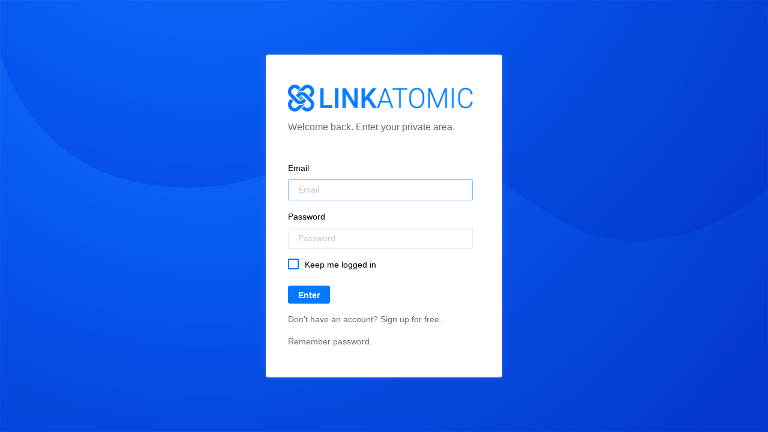

--- FILE ---
content_type: text/html; charset=UTF-8
request_url: https://app.linkatomic.com/login
body_size: 1523
content:
<!DOCTYPE html>
<html lang="es">
<head>
    <meta charset="UTF-8">
    <meta name="viewport" content="width=device-width, initial-scale=1.0">
    <meta http-equiv="X-UA-Compatible" content="ie=edge">
    <title>Linkatomic</title>
    <link rel="stylesheet" href="/assets/vendors/core/core.css?v9">
    <link rel="stylesheet" href="/assets/fonts/feather-font/css/iconfont.css?v9">
    <link rel="stylesheet" href="/assets/css/demo_5/style.css?v9">
    <link rel="shortcut icon" href="/favicon.png?v9"/>
            <script>(function (w, d, s, l, i) {
                w[l] = w[l] || [];
                w[l].push({
                    'gtm.start':
                        new Date().getTime(), event: 'gtm.js'
                });
                var f = d.getElementsByTagName(s)[0],
                    j = d.createElement(s), dl = l != 'dataLayer' ? '&l=' + l : '';
                j.async = true;
                j.src =
                    'https://www.googletagmanager.com/gtm.js?id=' + i + dl;
                f.parentNode.insertBefore(j, f);
            })(window, document, 'script', 'dataLayer', 'GTM-T7GDMP6');</script>
    </head>
<body style="background-image: url(https://linkatomic.com/landing/img/fondo.jpg); background-position: top; background-size: cover;">
    <noscript>
        <iframe src="https://www.googletagmanager.com/ns.html?id=GTM-T7GDMP6" height="0" width="0" style="display:none;visibility:hidden"></iframe>
    </noscript>
<div class="main-wrapper">
    <div class="page-wrapper full-page">
        <div class="page-content d-flex align-items-center justify-content-center">
            <div class="row w-100 mx-0 auth-page">
                <div class="col-md-8 col-xl-4 mx-auto">
                    <div class="card">
                        <div class="row">
                            <div class="col-md-12 pl-md-0">
                                <div class="auth-form-wrapper px-5 py-5">
                                    <a href="#" class="noble-ui-logo d-block mb-3"><img src="/assets/images/linkatomicb.png?v9" style="max-width: 100% !important;" alt="Linkatomic logo"/></a>
                                                                            <h5 class="text-muted font-weight-normal mb-5">Welcome back. Enter your private area.</h5>
                                                                                                            <div>
                                            
        <form id="login_form" method="post" action="/login?_locale=en">
                        <div class="form-group">
                <label for="inputEmail">Email</label>
                <input type="email" value="" name="email" id="inputEmail" class="form-control" autocomplete="email" required autofocus placeholder="Email"/>
            </div>

            <div class="form-group">
                <label for="inputPassword">Password</label>
                <input type="password" name="password" id="inputPassword" class="form-control" autocomplete="current-password" required placeholder="Password">

            </div>
            <input type="hidden" name="_csrf_token" value="95d219a5c15613ed2507.c5VdFthM2_-VQk7yhCL3JfTC0BLONvY9HoydH-VqjmI.BPgZXagh65LcIAqa7mSOXMOqpEGhRr50LNzVW9cGxVsV1ydJgDni0scpCw">
            <div class="form-check form-check-flat form-check-primary">
                <label class="form-check-label">
                    <input type="checkbox" class="form-check-input" id="remember_me" name="_remember_me" value="on">
                    Keep me logged in
                    <i class="input-frame"></i></label>
            </div>
            <div class="mt-4">
                <button type="submit" id="_submit" class="btn btn-primary mr-2 mb-2 mb-md-0" name="_submit">
                    Enter
                </button>
            </div>
        </form>
                                        </div>
                                                                            <a href="/register" class="d-block mt-3 text-muted">Don&#039;t have an account? Sign up for free.</a>
                                        <a href="/reset-password" class="d-block mt-3 text-muted">Remember password.</a>
                                                                    </div>
                            </div>
                        </div>
                    </div>
                </div>
            </div>

        </div>
    </div>
</div>
<script src="/assets/vendors/core/core.js?v9"></script>
<script src="/assets/vendors/feather-icons/feather.min.js?v9"></script>
<script src="/assets/js/template.js?v9"></script>
<script defer src="https://static.cloudflareinsights.com/beacon.min.js/vcd15cbe7772f49c399c6a5babf22c1241717689176015" integrity="sha512-ZpsOmlRQV6y907TI0dKBHq9Md29nnaEIPlkf84rnaERnq6zvWvPUqr2ft8M1aS28oN72PdrCzSjY4U6VaAw1EQ==" data-cf-beacon='{"version":"2024.11.0","token":"0d973003f52b400ba0522d23ddd7451a","r":1,"server_timing":{"name":{"cfCacheStatus":true,"cfEdge":true,"cfExtPri":true,"cfL4":true,"cfOrigin":true,"cfSpeedBrain":true},"location_startswith":null}}' crossorigin="anonymous"></script>
</body>
</html>


--- FILE ---
content_type: text/css
request_url: https://app.linkatomic.com/assets/css/demo_5/style.css?v9
body_size: 76810
content:
@-moz-keyframes flash {
  0% {
    opacity: 1; }
  25% {
    opacity: 0; }
  50% {
    opacity: 1; }
  75% {
    opacity: 0; }
  100% {
    opacity: 1; } }

@-webkit-keyframes flash {
  0% {
    opacity: 1; }
  25% {
    opacity: 0; }
  50% {
    opacity: 1; }
  75% {
    opacity: 0; }
  100% {
    opacity: 1; } }

@-o-keyframes flash {
  0% {
    opacity: 1; }
  25% {
    opacity: 0; }
  50% {
    opacity: 1; }
  75% {
    opacity: 0; }
  100% {
    opacity: 1; } }

@-ms-keyframes flash {
  0% {
    opacity: 1; }
  25% {
    opacity: 0; }
  50% {
    opacity: 1; }
  75% {
    opacity: 0; }
  100% {
    opacity: 1; } }

@keyframes flash {
  0% {
    opacity: 1; }
  25% {
    opacity: 0; }
  50% {
    opacity: 1; }
  75% {
    opacity: 0; }
  100% {
    opacity: 1; } }

@-moz-keyframes bounce {
  0% {
    -webkit-transform: translateY(0);
    -moz-transform: translateY(0);
    -ms-transform: translateY(0);
    -o-transform: translateY(0);
    transform: translateY(0); }
  20% {
    -webkit-transform: translateY(0);
    -moz-transform: translateY(0);
    -ms-transform: translateY(0);
    -o-transform: translateY(0);
    transform: translateY(0); }
  40% {
    -webkit-transform: translateY(-30px);
    -moz-transform: translateY(-30px);
    -ms-transform: translateY(-30px);
    -o-transform: translateY(-30px);
    transform: translateY(-30px); }
  50% {
    -webkit-transform: translateY(0);
    -moz-transform: translateY(0);
    -ms-transform: translateY(0);
    -o-transform: translateY(0);
    transform: translateY(0); }
  60% {
    -webkit-transform: translateY(-15px);
    -moz-transform: translateY(-15px);
    -ms-transform: translateY(-15px);
    -o-transform: translateY(-15px);
    transform: translateY(-15px); }
  80% {
    -webkit-transform: translateY(0);
    -moz-transform: translateY(0);
    -ms-transform: translateY(0);
    -o-transform: translateY(0);
    transform: translateY(0); }
  100% {
    -webkit-transform: translateY(0);
    -moz-transform: translateY(0);
    -ms-transform: translateY(0);
    -o-transform: translateY(0);
    transform: translateY(0); } }

@-webkit-keyframes bounce {
  0% {
    -webkit-transform: translateY(0);
    -moz-transform: translateY(0);
    -ms-transform: translateY(0);
    -o-transform: translateY(0);
    transform: translateY(0); }
  20% {
    -webkit-transform: translateY(0);
    -moz-transform: translateY(0);
    -ms-transform: translateY(0);
    -o-transform: translateY(0);
    transform: translateY(0); }
  40% {
    -webkit-transform: translateY(-30px);
    -moz-transform: translateY(-30px);
    -ms-transform: translateY(-30px);
    -o-transform: translateY(-30px);
    transform: translateY(-30px); }
  50% {
    -webkit-transform: translateY(0);
    -moz-transform: translateY(0);
    -ms-transform: translateY(0);
    -o-transform: translateY(0);
    transform: translateY(0); }
  60% {
    -webkit-transform: translateY(-15px);
    -moz-transform: translateY(-15px);
    -ms-transform: translateY(-15px);
    -o-transform: translateY(-15px);
    transform: translateY(-15px); }
  80% {
    -webkit-transform: translateY(0);
    -moz-transform: translateY(0);
    -ms-transform: translateY(0);
    -o-transform: translateY(0);
    transform: translateY(0); }
  100% {
    -webkit-transform: translateY(0);
    -moz-transform: translateY(0);
    -ms-transform: translateY(0);
    -o-transform: translateY(0);
    transform: translateY(0); } }

@-o-keyframes bounce {
  0% {
    -webkit-transform: translateY(0);
    -moz-transform: translateY(0);
    -ms-transform: translateY(0);
    -o-transform: translateY(0);
    transform: translateY(0); }
  20% {
    -webkit-transform: translateY(0);
    -moz-transform: translateY(0);
    -ms-transform: translateY(0);
    -o-transform: translateY(0);
    transform: translateY(0); }
  40% {
    -webkit-transform: translateY(-30px);
    -moz-transform: translateY(-30px);
    -ms-transform: translateY(-30px);
    -o-transform: translateY(-30px);
    transform: translateY(-30px); }
  50% {
    -webkit-transform: translateY(0);
    -moz-transform: translateY(0);
    -ms-transform: translateY(0);
    -o-transform: translateY(0);
    transform: translateY(0); }
  60% {
    -webkit-transform: translateY(-15px);
    -moz-transform: translateY(-15px);
    -ms-transform: translateY(-15px);
    -o-transform: translateY(-15px);
    transform: translateY(-15px); }
  80% {
    -webkit-transform: translateY(0);
    -moz-transform: translateY(0);
    -ms-transform: translateY(0);
    -o-transform: translateY(0);
    transform: translateY(0); }
  100% {
    -webkit-transform: translateY(0);
    -moz-transform: translateY(0);
    -ms-transform: translateY(0);
    -o-transform: translateY(0);
    transform: translateY(0); } }

@-ms-keyframes bounce {
  0% {
    -webkit-transform: translateY(0);
    -moz-transform: translateY(0);
    -ms-transform: translateY(0);
    -o-transform: translateY(0);
    transform: translateY(0); }
  20% {
    -webkit-transform: translateY(0);
    -moz-transform: translateY(0);
    -ms-transform: translateY(0);
    -o-transform: translateY(0);
    transform: translateY(0); }
  40% {
    -webkit-transform: translateY(-30px);
    -moz-transform: translateY(-30px);
    -ms-transform: translateY(-30px);
    -o-transform: translateY(-30px);
    transform: translateY(-30px); }
  50% {
    -webkit-transform: translateY(0);
    -moz-transform: translateY(0);
    -ms-transform: translateY(0);
    -o-transform: translateY(0);
    transform: translateY(0); }
  60% {
    -webkit-transform: translateY(-15px);
    -moz-transform: translateY(-15px);
    -ms-transform: translateY(-15px);
    -o-transform: translateY(-15px);
    transform: translateY(-15px); }
  80% {
    -webkit-transform: translateY(0);
    -moz-transform: translateY(0);
    -ms-transform: translateY(0);
    -o-transform: translateY(0);
    transform: translateY(0); }
  100% {
    -webkit-transform: translateY(0);
    -moz-transform: translateY(0);
    -ms-transform: translateY(0);
    -o-transform: translateY(0);
    transform: translateY(0); } }

@keyframes bounce {
  0% {
    -webkit-transform: translateY(0);
    -moz-transform: translateY(0);
    -ms-transform: translateY(0);
    -o-transform: translateY(0);
    transform: translateY(0); }
  20% {
    -webkit-transform: translateY(0);
    -moz-transform: translateY(0);
    -ms-transform: translateY(0);
    -o-transform: translateY(0);
    transform: translateY(0); }
  40% {
    -webkit-transform: translateY(-30px);
    -moz-transform: translateY(-30px);
    -ms-transform: translateY(-30px);
    -o-transform: translateY(-30px);
    transform: translateY(-30px); }
  50% {
    -webkit-transform: translateY(0);
    -moz-transform: translateY(0);
    -ms-transform: translateY(0);
    -o-transform: translateY(0);
    transform: translateY(0); }
  60% {
    -webkit-transform: translateY(-15px);
    -moz-transform: translateY(-15px);
    -ms-transform: translateY(-15px);
    -o-transform: translateY(-15px);
    transform: translateY(-15px); }
  80% {
    -webkit-transform: translateY(0);
    -moz-transform: translateY(0);
    -ms-transform: translateY(0);
    -o-transform: translateY(0);
    transform: translateY(0); }
  100% {
    -webkit-transform: translateY(0);
    -moz-transform: translateY(0);
    -ms-transform: translateY(0);
    -o-transform: translateY(0);
    transform: translateY(0); } }

@-moz-keyframes shake {
  0% {
    -webkit-transform: translateX(0);
    -moz-transform: translateX(0);
    -ms-transform: translateX(0);
    -o-transform: translateX(0);
    transform: translateX(0); }
  10% {
    -webkit-transform: translateX(-10px);
    -moz-transform: translateX(-10px);
    -ms-transform: translateX(-10px);
    -o-transform: translateX(-10px);
    transform: translateX(-10px); }
  20% {
    -webkit-transform: translateX(10px);
    -moz-transform: translateX(10px);
    -ms-transform: translateX(10px);
    -o-transform: translateX(10px);
    transform: translateX(10px); }
  30% {
    -webkit-transform: translateX(-10px);
    -moz-transform: translateX(-10px);
    -ms-transform: translateX(-10px);
    -o-transform: translateX(-10px);
    transform: translateX(-10px); }
  40% {
    -webkit-transform: translateX(10px);
    -moz-transform: translateX(10px);
    -ms-transform: translateX(10px);
    -o-transform: translateX(10px);
    transform: translateX(10px); }
  50% {
    -webkit-transform: translateX(-10px);
    -moz-transform: translateX(-10px);
    -ms-transform: translateX(-10px);
    -o-transform: translateX(-10px);
    transform: translateX(-10px); }
  60% {
    -webkit-transform: translateX(10px);
    -moz-transform: translateX(10px);
    -ms-transform: translateX(10px);
    -o-transform: translateX(10px);
    transform: translateX(10px); }
  70% {
    -webkit-transform: translateX(-10px);
    -moz-transform: translateX(-10px);
    -ms-transform: translateX(-10px);
    -o-transform: translateX(-10px);
    transform: translateX(-10px); }
  80% {
    -webkit-transform: translateX(10px);
    -moz-transform: translateX(10px);
    -ms-transform: translateX(10px);
    -o-transform: translateX(10px);
    transform: translateX(10px); }
  90% {
    -webkit-transform: translateX(-10px);
    -moz-transform: translateX(-10px);
    -ms-transform: translateX(-10px);
    -o-transform: translateX(-10px);
    transform: translateX(-10px); }
  100% {
    -webkit-transform: translateX(0);
    -moz-transform: translateX(0);
    -ms-transform: translateX(0);
    -o-transform: translateX(0);
    transform: translateX(0); } }

@-webkit-keyframes shake {
  0% {
    -webkit-transform: translateX(0);
    -moz-transform: translateX(0);
    -ms-transform: translateX(0);
    -o-transform: translateX(0);
    transform: translateX(0); }
  10% {
    -webkit-transform: translateX(-10px);
    -moz-transform: translateX(-10px);
    -ms-transform: translateX(-10px);
    -o-transform: translateX(-10px);
    transform: translateX(-10px); }
  20% {
    -webkit-transform: translateX(10px);
    -moz-transform: translateX(10px);
    -ms-transform: translateX(10px);
    -o-transform: translateX(10px);
    transform: translateX(10px); }
  30% {
    -webkit-transform: translateX(-10px);
    -moz-transform: translateX(-10px);
    -ms-transform: translateX(-10px);
    -o-transform: translateX(-10px);
    transform: translateX(-10px); }
  40% {
    -webkit-transform: translateX(10px);
    -moz-transform: translateX(10px);
    -ms-transform: translateX(10px);
    -o-transform: translateX(10px);
    transform: translateX(10px); }
  50% {
    -webkit-transform: translateX(-10px);
    -moz-transform: translateX(-10px);
    -ms-transform: translateX(-10px);
    -o-transform: translateX(-10px);
    transform: translateX(-10px); }
  60% {
    -webkit-transform: translateX(10px);
    -moz-transform: translateX(10px);
    -ms-transform: translateX(10px);
    -o-transform: translateX(10px);
    transform: translateX(10px); }
  70% {
    -webkit-transform: translateX(-10px);
    -moz-transform: translateX(-10px);
    -ms-transform: translateX(-10px);
    -o-transform: translateX(-10px);
    transform: translateX(-10px); }
  80% {
    -webkit-transform: translateX(10px);
    -moz-transform: translateX(10px);
    -ms-transform: translateX(10px);
    -o-transform: translateX(10px);
    transform: translateX(10px); }
  90% {
    -webkit-transform: translateX(-10px);
    -moz-transform: translateX(-10px);
    -ms-transform: translateX(-10px);
    -o-transform: translateX(-10px);
    transform: translateX(-10px); }
  100% {
    -webkit-transform: translateX(0);
    -moz-transform: translateX(0);
    -ms-transform: translateX(0);
    -o-transform: translateX(0);
    transform: translateX(0); } }

@-o-keyframes shake {
  0% {
    -webkit-transform: translateX(0);
    -moz-transform: translateX(0);
    -ms-transform: translateX(0);
    -o-transform: translateX(0);
    transform: translateX(0); }
  10% {
    -webkit-transform: translateX(-10px);
    -moz-transform: translateX(-10px);
    -ms-transform: translateX(-10px);
    -o-transform: translateX(-10px);
    transform: translateX(-10px); }
  20% {
    -webkit-transform: translateX(10px);
    -moz-transform: translateX(10px);
    -ms-transform: translateX(10px);
    -o-transform: translateX(10px);
    transform: translateX(10px); }
  30% {
    -webkit-transform: translateX(-10px);
    -moz-transform: translateX(-10px);
    -ms-transform: translateX(-10px);
    -o-transform: translateX(-10px);
    transform: translateX(-10px); }
  40% {
    -webkit-transform: translateX(10px);
    -moz-transform: translateX(10px);
    -ms-transform: translateX(10px);
    -o-transform: translateX(10px);
    transform: translateX(10px); }
  50% {
    -webkit-transform: translateX(-10px);
    -moz-transform: translateX(-10px);
    -ms-transform: translateX(-10px);
    -o-transform: translateX(-10px);
    transform: translateX(-10px); }
  60% {
    -webkit-transform: translateX(10px);
    -moz-transform: translateX(10px);
    -ms-transform: translateX(10px);
    -o-transform: translateX(10px);
    transform: translateX(10px); }
  70% {
    -webkit-transform: translateX(-10px);
    -moz-transform: translateX(-10px);
    -ms-transform: translateX(-10px);
    -o-transform: translateX(-10px);
    transform: translateX(-10px); }
  80% {
    -webkit-transform: translateX(10px);
    -moz-transform: translateX(10px);
    -ms-transform: translateX(10px);
    -o-transform: translateX(10px);
    transform: translateX(10px); }
  90% {
    -webkit-transform: translateX(-10px);
    -moz-transform: translateX(-10px);
    -ms-transform: translateX(-10px);
    -o-transform: translateX(-10px);
    transform: translateX(-10px); }
  100% {
    -webkit-transform: translateX(0);
    -moz-transform: translateX(0);
    -ms-transform: translateX(0);
    -o-transform: translateX(0);
    transform: translateX(0); } }

@-ms-keyframes shake {
  0% {
    -webkit-transform: translateX(0);
    -moz-transform: translateX(0);
    -ms-transform: translateX(0);
    -o-transform: translateX(0);
    transform: translateX(0); }
  10% {
    -webkit-transform: translateX(-10px);
    -moz-transform: translateX(-10px);
    -ms-transform: translateX(-10px);
    -o-transform: translateX(-10px);
    transform: translateX(-10px); }
  20% {
    -webkit-transform: translateX(10px);
    -moz-transform: translateX(10px);
    -ms-transform: translateX(10px);
    -o-transform: translateX(10px);
    transform: translateX(10px); }
  30% {
    -webkit-transform: translateX(-10px);
    -moz-transform: translateX(-10px);
    -ms-transform: translateX(-10px);
    -o-transform: translateX(-10px);
    transform: translateX(-10px); }
  40% {
    -webkit-transform: translateX(10px);
    -moz-transform: translateX(10px);
    -ms-transform: translateX(10px);
    -o-transform: translateX(10px);
    transform: translateX(10px); }
  50% {
    -webkit-transform: translateX(-10px);
    -moz-transform: translateX(-10px);
    -ms-transform: translateX(-10px);
    -o-transform: translateX(-10px);
    transform: translateX(-10px); }
  60% {
    -webkit-transform: translateX(10px);
    -moz-transform: translateX(10px);
    -ms-transform: translateX(10px);
    -o-transform: translateX(10px);
    transform: translateX(10px); }
  70% {
    -webkit-transform: translateX(-10px);
    -moz-transform: translateX(-10px);
    -ms-transform: translateX(-10px);
    -o-transform: translateX(-10px);
    transform: translateX(-10px); }
  80% {
    -webkit-transform: translateX(10px);
    -moz-transform: translateX(10px);
    -ms-transform: translateX(10px);
    -o-transform: translateX(10px);
    transform: translateX(10px); }
  90% {
    -webkit-transform: translateX(-10px);
    -moz-transform: translateX(-10px);
    -ms-transform: translateX(-10px);
    -o-transform: translateX(-10px);
    transform: translateX(-10px); }
  100% {
    -webkit-transform: translateX(0);
    -moz-transform: translateX(0);
    -ms-transform: translateX(0);
    -o-transform: translateX(0);
    transform: translateX(0); } }

@keyframes shake {
  0% {
    -webkit-transform: translateX(0);
    -moz-transform: translateX(0);
    -ms-transform: translateX(0);
    -o-transform: translateX(0);
    transform: translateX(0); }
  10% {
    -webkit-transform: translateX(-10px);
    -moz-transform: translateX(-10px);
    -ms-transform: translateX(-10px);
    -o-transform: translateX(-10px);
    transform: translateX(-10px); }
  20% {
    -webkit-transform: translateX(10px);
    -moz-transform: translateX(10px);
    -ms-transform: translateX(10px);
    -o-transform: translateX(10px);
    transform: translateX(10px); }
  30% {
    -webkit-transform: translateX(-10px);
    -moz-transform: translateX(-10px);
    -ms-transform: translateX(-10px);
    -o-transform: translateX(-10px);
    transform: translateX(-10px); }
  40% {
    -webkit-transform: translateX(10px);
    -moz-transform: translateX(10px);
    -ms-transform: translateX(10px);
    -o-transform: translateX(10px);
    transform: translateX(10px); }
  50% {
    -webkit-transform: translateX(-10px);
    -moz-transform: translateX(-10px);
    -ms-transform: translateX(-10px);
    -o-transform: translateX(-10px);
    transform: translateX(-10px); }
  60% {
    -webkit-transform: translateX(10px);
    -moz-transform: translateX(10px);
    -ms-transform: translateX(10px);
    -o-transform: translateX(10px);
    transform: translateX(10px); }
  70% {
    -webkit-transform: translateX(-10px);
    -moz-transform: translateX(-10px);
    -ms-transform: translateX(-10px);
    -o-transform: translateX(-10px);
    transform: translateX(-10px); }
  80% {
    -webkit-transform: translateX(10px);
    -moz-transform: translateX(10px);
    -ms-transform: translateX(10px);
    -o-transform: translateX(10px);
    transform: translateX(10px); }
  90% {
    -webkit-transform: translateX(-10px);
    -moz-transform: translateX(-10px);
    -ms-transform: translateX(-10px);
    -o-transform: translateX(-10px);
    transform: translateX(-10px); }
  100% {
    -webkit-transform: translateX(0);
    -moz-transform: translateX(0);
    -ms-transform: translateX(0);
    -o-transform: translateX(0);
    transform: translateX(0); } }

@-moz-keyframes tada {
  0% {
    -webkit-transform: scale(1, 1);
    -moz-transform: scale(1, 1);
    -ms-transform: scale(1, 1);
    -o-transform: scale(1, 1);
    transform: scale(1, 1); }
  10% {
    -webkit-transform: scale(0.9) rotate(-3deg);
    -moz-transform: scale(0.9) rotate(-3deg);
    -ms-transform: scale(0.9) rotate(-3deg);
    -o-transform: scale(0.9) rotate(-3deg);
    transform: scale(0.9) rotate(-3deg); }
  20% {
    -webkit-transform: scale(0.9) rotate(-3deg);
    -moz-transform: scale(0.9) rotate(-3deg);
    -ms-transform: scale(0.9) rotate(-3deg);
    -o-transform: scale(0.9) rotate(-3deg);
    transform: scale(0.9) rotate(-3deg); }
  30% {
    -webkit-transform: scale(1.1) rotate(3deg);
    -moz-transform: scale(1.1) rotate(3deg);
    -ms-transform: scale(1.1) rotate(3deg);
    -o-transform: scale(1.1) rotate(3deg);
    transform: scale(1.1) rotate(3deg); }
  40% {
    -webkit-transform: scale(1.1) rotate(-3deg);
    -moz-transform: scale(1.1) rotate(-3deg);
    -ms-transform: scale(1.1) rotate(-3deg);
    -o-transform: scale(1.1) rotate(-3deg);
    transform: scale(1.1) rotate(-3deg); }
  50% {
    -webkit-transform: scale(1.1) rotate(3deg);
    -moz-transform: scale(1.1) rotate(3deg);
    -ms-transform: scale(1.1) rotate(3deg);
    -o-transform: scale(1.1) rotate(3deg);
    transform: scale(1.1) rotate(3deg); }
  60% {
    -webkit-transform: scale(1.1) rotate(-3deg);
    -moz-transform: scale(1.1) rotate(-3deg);
    -ms-transform: scale(1.1) rotate(-3deg);
    -o-transform: scale(1.1) rotate(-3deg);
    transform: scale(1.1) rotate(-3deg); }
  70% {
    -webkit-transform: scale(1.1) rotate(3deg);
    -moz-transform: scale(1.1) rotate(3deg);
    -ms-transform: scale(1.1) rotate(3deg);
    -o-transform: scale(1.1) rotate(3deg);
    transform: scale(1.1) rotate(3deg); }
  80% {
    -webkit-transform: scale(1.1) rotate(-3deg);
    -moz-transform: scale(1.1) rotate(-3deg);
    -ms-transform: scale(1.1) rotate(-3deg);
    -o-transform: scale(1.1) rotate(-3deg);
    transform: scale(1.1) rotate(-3deg); }
  90% {
    -webkit-transform: scale(1.1) rotate(3deg);
    -moz-transform: scale(1.1) rotate(3deg);
    -ms-transform: scale(1.1) rotate(3deg);
    -o-transform: scale(1.1) rotate(3deg);
    transform: scale(1.1) rotate(3deg); }
  100% {
    -webkit-transform: scale(1) rotate(0);
    -moz-transform: scale(1) rotate(0);
    -ms-transform: scale(1) rotate(0);
    -o-transform: scale(1) rotate(0);
    transform: scale(1) rotate(0); } }

@-webkit-keyframes tada {
  0% {
    -webkit-transform: scale(1, 1);
    -moz-transform: scale(1, 1);
    -ms-transform: scale(1, 1);
    -o-transform: scale(1, 1);
    transform: scale(1, 1); }
  10% {
    -webkit-transform: scale(0.9) rotate(-3deg);
    -moz-transform: scale(0.9) rotate(-3deg);
    -ms-transform: scale(0.9) rotate(-3deg);
    -o-transform: scale(0.9) rotate(-3deg);
    transform: scale(0.9) rotate(-3deg); }
  20% {
    -webkit-transform: scale(0.9) rotate(-3deg);
    -moz-transform: scale(0.9) rotate(-3deg);
    -ms-transform: scale(0.9) rotate(-3deg);
    -o-transform: scale(0.9) rotate(-3deg);
    transform: scale(0.9) rotate(-3deg); }
  30% {
    -webkit-transform: scale(1.1) rotate(3deg);
    -moz-transform: scale(1.1) rotate(3deg);
    -ms-transform: scale(1.1) rotate(3deg);
    -o-transform: scale(1.1) rotate(3deg);
    transform: scale(1.1) rotate(3deg); }
  40% {
    -webkit-transform: scale(1.1) rotate(-3deg);
    -moz-transform: scale(1.1) rotate(-3deg);
    -ms-transform: scale(1.1) rotate(-3deg);
    -o-transform: scale(1.1) rotate(-3deg);
    transform: scale(1.1) rotate(-3deg); }
  50% {
    -webkit-transform: scale(1.1) rotate(3deg);
    -moz-transform: scale(1.1) rotate(3deg);
    -ms-transform: scale(1.1) rotate(3deg);
    -o-transform: scale(1.1) rotate(3deg);
    transform: scale(1.1) rotate(3deg); }
  60% {
    -webkit-transform: scale(1.1) rotate(-3deg);
    -moz-transform: scale(1.1) rotate(-3deg);
    -ms-transform: scale(1.1) rotate(-3deg);
    -o-transform: scale(1.1) rotate(-3deg);
    transform: scale(1.1) rotate(-3deg); }
  70% {
    -webkit-transform: scale(1.1) rotate(3deg);
    -moz-transform: scale(1.1) rotate(3deg);
    -ms-transform: scale(1.1) rotate(3deg);
    -o-transform: scale(1.1) rotate(3deg);
    transform: scale(1.1) rotate(3deg); }
  80% {
    -webkit-transform: scale(1.1) rotate(-3deg);
    -moz-transform: scale(1.1) rotate(-3deg);
    -ms-transform: scale(1.1) rotate(-3deg);
    -o-transform: scale(1.1) rotate(-3deg);
    transform: scale(1.1) rotate(-3deg); }
  90% {
    -webkit-transform: scale(1.1) rotate(3deg);
    -moz-transform: scale(1.1) rotate(3deg);
    -ms-transform: scale(1.1) rotate(3deg);
    -o-transform: scale(1.1) rotate(3deg);
    transform: scale(1.1) rotate(3deg); }
  100% {
    -webkit-transform: scale(1) rotate(0);
    -moz-transform: scale(1) rotate(0);
    -ms-transform: scale(1) rotate(0);
    -o-transform: scale(1) rotate(0);
    transform: scale(1) rotate(0); } }

@-o-keyframes tada {
  0% {
    -webkit-transform: scale(1, 1);
    -moz-transform: scale(1, 1);
    -ms-transform: scale(1, 1);
    -o-transform: scale(1, 1);
    transform: scale(1, 1); }
  10% {
    -webkit-transform: scale(0.9) rotate(-3deg);
    -moz-transform: scale(0.9) rotate(-3deg);
    -ms-transform: scale(0.9) rotate(-3deg);
    -o-transform: scale(0.9) rotate(-3deg);
    transform: scale(0.9) rotate(-3deg); }
  20% {
    -webkit-transform: scale(0.9) rotate(-3deg);
    -moz-transform: scale(0.9) rotate(-3deg);
    -ms-transform: scale(0.9) rotate(-3deg);
    -o-transform: scale(0.9) rotate(-3deg);
    transform: scale(0.9) rotate(-3deg); }
  30% {
    -webkit-transform: scale(1.1) rotate(3deg);
    -moz-transform: scale(1.1) rotate(3deg);
    -ms-transform: scale(1.1) rotate(3deg);
    -o-transform: scale(1.1) rotate(3deg);
    transform: scale(1.1) rotate(3deg); }
  40% {
    -webkit-transform: scale(1.1) rotate(-3deg);
    -moz-transform: scale(1.1) rotate(-3deg);
    -ms-transform: scale(1.1) rotate(-3deg);
    -o-transform: scale(1.1) rotate(-3deg);
    transform: scale(1.1) rotate(-3deg); }
  50% {
    -webkit-transform: scale(1.1) rotate(3deg);
    -moz-transform: scale(1.1) rotate(3deg);
    -ms-transform: scale(1.1) rotate(3deg);
    -o-transform: scale(1.1) rotate(3deg);
    transform: scale(1.1) rotate(3deg); }
  60% {
    -webkit-transform: scale(1.1) rotate(-3deg);
    -moz-transform: scale(1.1) rotate(-3deg);
    -ms-transform: scale(1.1) rotate(-3deg);
    -o-transform: scale(1.1) rotate(-3deg);
    transform: scale(1.1) rotate(-3deg); }
  70% {
    -webkit-transform: scale(1.1) rotate(3deg);
    -moz-transform: scale(1.1) rotate(3deg);
    -ms-transform: scale(1.1) rotate(3deg);
    -o-transform: scale(1.1) rotate(3deg);
    transform: scale(1.1) rotate(3deg); }
  80% {
    -webkit-transform: scale(1.1) rotate(-3deg);
    -moz-transform: scale(1.1) rotate(-3deg);
    -ms-transform: scale(1.1) rotate(-3deg);
    -o-transform: scale(1.1) rotate(-3deg);
    transform: scale(1.1) rotate(-3deg); }
  90% {
    -webkit-transform: scale(1.1) rotate(3deg);
    -moz-transform: scale(1.1) rotate(3deg);
    -ms-transform: scale(1.1) rotate(3deg);
    -o-transform: scale(1.1) rotate(3deg);
    transform: scale(1.1) rotate(3deg); }
  100% {
    -webkit-transform: scale(1) rotate(0);
    -moz-transform: scale(1) rotate(0);
    -ms-transform: scale(1) rotate(0);
    -o-transform: scale(1) rotate(0);
    transform: scale(1) rotate(0); } }

@-ms-keyframes tada {
  0% {
    -webkit-transform: scale(1, 1);
    -moz-transform: scale(1, 1);
    -ms-transform: scale(1, 1);
    -o-transform: scale(1, 1);
    transform: scale(1, 1); }
  10% {
    -webkit-transform: scale(0.9) rotate(-3deg);
    -moz-transform: scale(0.9) rotate(-3deg);
    -ms-transform: scale(0.9) rotate(-3deg);
    -o-transform: scale(0.9) rotate(-3deg);
    transform: scale(0.9) rotate(-3deg); }
  20% {
    -webkit-transform: scale(0.9) rotate(-3deg);
    -moz-transform: scale(0.9) rotate(-3deg);
    -ms-transform: scale(0.9) rotate(-3deg);
    -o-transform: scale(0.9) rotate(-3deg);
    transform: scale(0.9) rotate(-3deg); }
  30% {
    -webkit-transform: scale(1.1) rotate(3deg);
    -moz-transform: scale(1.1) rotate(3deg);
    -ms-transform: scale(1.1) rotate(3deg);
    -o-transform: scale(1.1) rotate(3deg);
    transform: scale(1.1) rotate(3deg); }
  40% {
    -webkit-transform: scale(1.1) rotate(-3deg);
    -moz-transform: scale(1.1) rotate(-3deg);
    -ms-transform: scale(1.1) rotate(-3deg);
    -o-transform: scale(1.1) rotate(-3deg);
    transform: scale(1.1) rotate(-3deg); }
  50% {
    -webkit-transform: scale(1.1) rotate(3deg);
    -moz-transform: scale(1.1) rotate(3deg);
    -ms-transform: scale(1.1) rotate(3deg);
    -o-transform: scale(1.1) rotate(3deg);
    transform: scale(1.1) rotate(3deg); }
  60% {
    -webkit-transform: scale(1.1) rotate(-3deg);
    -moz-transform: scale(1.1) rotate(-3deg);
    -ms-transform: scale(1.1) rotate(-3deg);
    -o-transform: scale(1.1) rotate(-3deg);
    transform: scale(1.1) rotate(-3deg); }
  70% {
    -webkit-transform: scale(1.1) rotate(3deg);
    -moz-transform: scale(1.1) rotate(3deg);
    -ms-transform: scale(1.1) rotate(3deg);
    -o-transform: scale(1.1) rotate(3deg);
    transform: scale(1.1) rotate(3deg); }
  80% {
    -webkit-transform: scale(1.1) rotate(-3deg);
    -moz-transform: scale(1.1) rotate(-3deg);
    -ms-transform: scale(1.1) rotate(-3deg);
    -o-transform: scale(1.1) rotate(-3deg);
    transform: scale(1.1) rotate(-3deg); }
  90% {
    -webkit-transform: scale(1.1) rotate(3deg);
    -moz-transform: scale(1.1) rotate(3deg);
    -ms-transform: scale(1.1) rotate(3deg);
    -o-transform: scale(1.1) rotate(3deg);
    transform: scale(1.1) rotate(3deg); }
  100% {
    -webkit-transform: scale(1) rotate(0);
    -moz-transform: scale(1) rotate(0);
    -ms-transform: scale(1) rotate(0);
    -o-transform: scale(1) rotate(0);
    transform: scale(1) rotate(0); } }

@keyframes tada {
  0% {
    -webkit-transform: scale(1, 1);
    -moz-transform: scale(1, 1);
    -ms-transform: scale(1, 1);
    -o-transform: scale(1, 1);
    transform: scale(1, 1); }
  10% {
    -webkit-transform: scale(0.9) rotate(-3deg);
    -moz-transform: scale(0.9) rotate(-3deg);
    -ms-transform: scale(0.9) rotate(-3deg);
    -o-transform: scale(0.9) rotate(-3deg);
    transform: scale(0.9) rotate(-3deg); }
  20% {
    -webkit-transform: scale(0.9) rotate(-3deg);
    -moz-transform: scale(0.9) rotate(-3deg);
    -ms-transform: scale(0.9) rotate(-3deg);
    -o-transform: scale(0.9) rotate(-3deg);
    transform: scale(0.9) rotate(-3deg); }
  30% {
    -webkit-transform: scale(1.1) rotate(3deg);
    -moz-transform: scale(1.1) rotate(3deg);
    -ms-transform: scale(1.1) rotate(3deg);
    -o-transform: scale(1.1) rotate(3deg);
    transform: scale(1.1) rotate(3deg); }
  40% {
    -webkit-transform: scale(1.1) rotate(-3deg);
    -moz-transform: scale(1.1) rotate(-3deg);
    -ms-transform: scale(1.1) rotate(-3deg);
    -o-transform: scale(1.1) rotate(-3deg);
    transform: scale(1.1) rotate(-3deg); }
  50% {
    -webkit-transform: scale(1.1) rotate(3deg);
    -moz-transform: scale(1.1) rotate(3deg);
    -ms-transform: scale(1.1) rotate(3deg);
    -o-transform: scale(1.1) rotate(3deg);
    transform: scale(1.1) rotate(3deg); }
  60% {
    -webkit-transform: scale(1.1) rotate(-3deg);
    -moz-transform: scale(1.1) rotate(-3deg);
    -ms-transform: scale(1.1) rotate(-3deg);
    -o-transform: scale(1.1) rotate(-3deg);
    transform: scale(1.1) rotate(-3deg); }
  70% {
    -webkit-transform: scale(1.1) rotate(3deg);
    -moz-transform: scale(1.1) rotate(3deg);
    -ms-transform: scale(1.1) rotate(3deg);
    -o-transform: scale(1.1) rotate(3deg);
    transform: scale(1.1) rotate(3deg); }
  80% {
    -webkit-transform: scale(1.1) rotate(-3deg);
    -moz-transform: scale(1.1) rotate(-3deg);
    -ms-transform: scale(1.1) rotate(-3deg);
    -o-transform: scale(1.1) rotate(-3deg);
    transform: scale(1.1) rotate(-3deg); }
  90% {
    -webkit-transform: scale(1.1) rotate(3deg);
    -moz-transform: scale(1.1) rotate(3deg);
    -ms-transform: scale(1.1) rotate(3deg);
    -o-transform: scale(1.1) rotate(3deg);
    transform: scale(1.1) rotate(3deg); }
  100% {
    -webkit-transform: scale(1) rotate(0);
    -moz-transform: scale(1) rotate(0);
    -ms-transform: scale(1) rotate(0);
    -o-transform: scale(1) rotate(0);
    transform: scale(1) rotate(0); } }

@-moz-keyframes swing {
  20%, 40%, 60%, 80%, 100% {
    -webkit-transform-origin: top center 50%;
    -moz-transform-origin: top center 50%;
    -ms-transform-origin: top center 50%;
    -o-transform-origin: top center 50%;
    transform-origin: top center 50%; }
  20% {
    -webkit-transform: rotate(15deg);
    -moz-transform: rotate(15deg);
    -ms-transform: rotate(15deg);
    -o-transform: rotate(15deg);
    transform: rotate(15deg); }
  40% {
    -webkit-transform: rotate(-10deg);
    -moz-transform: rotate(-10deg);
    -ms-transform: rotate(-10deg);
    -o-transform: rotate(-10deg);
    transform: rotate(-10deg); }
  60% {
    -webkit-transform: rotate(5deg);
    -moz-transform: rotate(5deg);
    -ms-transform: rotate(5deg);
    -o-transform: rotate(5deg);
    transform: rotate(5deg); }
  80% {
    -webkit-transform: rotate(-5deg);
    -moz-transform: rotate(-5deg);
    -ms-transform: rotate(-5deg);
    -o-transform: rotate(-5deg);
    transform: rotate(-5deg); }
  100% {
    -webkit-transform: rotate(0deg);
    -moz-transform: rotate(0deg);
    -ms-transform: rotate(0deg);
    -o-transform: rotate(0deg);
    transform: rotate(0deg); } }

@-webkit-keyframes swing {
  20%, 40%, 60%, 80%, 100% {
    -webkit-transform-origin: top center 50%;
    -moz-transform-origin: top center 50%;
    -ms-transform-origin: top center 50%;
    -o-transform-origin: top center 50%;
    transform-origin: top center 50%; }
  20% {
    -webkit-transform: rotate(15deg);
    -moz-transform: rotate(15deg);
    -ms-transform: rotate(15deg);
    -o-transform: rotate(15deg);
    transform: rotate(15deg); }
  40% {
    -webkit-transform: rotate(-10deg);
    -moz-transform: rotate(-10deg);
    -ms-transform: rotate(-10deg);
    -o-transform: rotate(-10deg);
    transform: rotate(-10deg); }
  60% {
    -webkit-transform: rotate(5deg);
    -moz-transform: rotate(5deg);
    -ms-transform: rotate(5deg);
    -o-transform: rotate(5deg);
    transform: rotate(5deg); }
  80% {
    -webkit-transform: rotate(-5deg);
    -moz-transform: rotate(-5deg);
    -ms-transform: rotate(-5deg);
    -o-transform: rotate(-5deg);
    transform: rotate(-5deg); }
  100% {
    -webkit-transform: rotate(0deg);
    -moz-transform: rotate(0deg);
    -ms-transform: rotate(0deg);
    -o-transform: rotate(0deg);
    transform: rotate(0deg); } }

@-o-keyframes swing {
  20%, 40%, 60%, 80%, 100% {
    -webkit-transform-origin: top center 50%;
    -moz-transform-origin: top center 50%;
    -ms-transform-origin: top center 50%;
    -o-transform-origin: top center 50%;
    transform-origin: top center 50%; }
  20% {
    -webkit-transform: rotate(15deg);
    -moz-transform: rotate(15deg);
    -ms-transform: rotate(15deg);
    -o-transform: rotate(15deg);
    transform: rotate(15deg); }
  40% {
    -webkit-transform: rotate(-10deg);
    -moz-transform: rotate(-10deg);
    -ms-transform: rotate(-10deg);
    -o-transform: rotate(-10deg);
    transform: rotate(-10deg); }
  60% {
    -webkit-transform: rotate(5deg);
    -moz-transform: rotate(5deg);
    -ms-transform: rotate(5deg);
    -o-transform: rotate(5deg);
    transform: rotate(5deg); }
  80% {
    -webkit-transform: rotate(-5deg);
    -moz-transform: rotate(-5deg);
    -ms-transform: rotate(-5deg);
    -o-transform: rotate(-5deg);
    transform: rotate(-5deg); }
  100% {
    -webkit-transform: rotate(0deg);
    -moz-transform: rotate(0deg);
    -ms-transform: rotate(0deg);
    -o-transform: rotate(0deg);
    transform: rotate(0deg); } }

@-ms-keyframes swing {
  20%, 40%, 60%, 80%, 100% {
    -webkit-transform-origin: top center 50%;
    -moz-transform-origin: top center 50%;
    -ms-transform-origin: top center 50%;
    -o-transform-origin: top center 50%;
    transform-origin: top center 50%; }
  20% {
    -webkit-transform: rotate(15deg);
    -moz-transform: rotate(15deg);
    -ms-transform: rotate(15deg);
    -o-transform: rotate(15deg);
    transform: rotate(15deg); }
  40% {
    -webkit-transform: rotate(-10deg);
    -moz-transform: rotate(-10deg);
    -ms-transform: rotate(-10deg);
    -o-transform: rotate(-10deg);
    transform: rotate(-10deg); }
  60% {
    -webkit-transform: rotate(5deg);
    -moz-transform: rotate(5deg);
    -ms-transform: rotate(5deg);
    -o-transform: rotate(5deg);
    transform: rotate(5deg); }
  80% {
    -webkit-transform: rotate(-5deg);
    -moz-transform: rotate(-5deg);
    -ms-transform: rotate(-5deg);
    -o-transform: rotate(-5deg);
    transform: rotate(-5deg); }
  100% {
    -webkit-transform: rotate(0deg);
    -moz-transform: rotate(0deg);
    -ms-transform: rotate(0deg);
    -o-transform: rotate(0deg);
    transform: rotate(0deg); } }

@keyframes swing {
  20%, 40%, 60%, 80%, 100% {
    -webkit-transform-origin: top center 50%;
    -moz-transform-origin: top center 50%;
    -ms-transform-origin: top center 50%;
    -o-transform-origin: top center 50%;
    transform-origin: top center 50%; }
  20% {
    -webkit-transform: rotate(15deg);
    -moz-transform: rotate(15deg);
    -ms-transform: rotate(15deg);
    -o-transform: rotate(15deg);
    transform: rotate(15deg); }
  40% {
    -webkit-transform: rotate(-10deg);
    -moz-transform: rotate(-10deg);
    -ms-transform: rotate(-10deg);
    -o-transform: rotate(-10deg);
    transform: rotate(-10deg); }
  60% {
    -webkit-transform: rotate(5deg);
    -moz-transform: rotate(5deg);
    -ms-transform: rotate(5deg);
    -o-transform: rotate(5deg);
    transform: rotate(5deg); }
  80% {
    -webkit-transform: rotate(-5deg);
    -moz-transform: rotate(-5deg);
    -ms-transform: rotate(-5deg);
    -o-transform: rotate(-5deg);
    transform: rotate(-5deg); }
  100% {
    -webkit-transform: rotate(0deg);
    -moz-transform: rotate(0deg);
    -ms-transform: rotate(0deg);
    -o-transform: rotate(0deg);
    transform: rotate(0deg); } }

@-moz-keyframes wobble {
  0% {
    -webkit-transform: translateX(0%);
    -moz-transform: translateX(0%);
    -ms-transform: translateX(0%);
    -o-transform: translateX(0%);
    transform: translateX(0%); }
  15% {
    -webkit-transform: translateX(-25%) rotate(-5deg);
    -moz-transform: translateX(-25%) rotate(-5deg);
    -ms-transform: translateX(-25%) rotate(-5deg);
    -o-transform: translateX(-25%) rotate(-5deg);
    transform: translateX(-25%) rotate(-5deg); }
  30% {
    -webkit-transform: translateX(20%) rotate(3deg);
    -moz-transform: translateX(20%) rotate(3deg);
    -ms-transform: translateX(20%) rotate(3deg);
    -o-transform: translateX(20%) rotate(3deg);
    transform: translateX(20%) rotate(3deg); }
  45% {
    -webkit-transform: translateX(-15%) rotate(-3deg);
    -moz-transform: translateX(-15%) rotate(-3deg);
    -ms-transform: translateX(-15%) rotate(-3deg);
    -o-transform: translateX(-15%) rotate(-3deg);
    transform: translateX(-15%) rotate(-3deg); }
  60% {
    -webkit-transform: translateX(10%) rotate(2deg);
    -moz-transform: translateX(10%) rotate(2deg);
    -ms-transform: translateX(10%) rotate(2deg);
    -o-transform: translateX(10%) rotate(2deg);
    transform: translateX(10%) rotate(2deg); }
  75% {
    -webkit-transform: translateX(-5%) rotate(-1deg);
    -moz-transform: translateX(-5%) rotate(-1deg);
    -ms-transform: translateX(-5%) rotate(-1deg);
    -o-transform: translateX(-5%) rotate(-1deg);
    transform: translateX(-5%) rotate(-1deg); }
  100% {
    -webkit-transform: translateX(0%);
    -moz-transform: translateX(0%);
    -ms-transform: translateX(0%);
    -o-transform: translateX(0%);
    transform: translateX(0%); } }

@-webkit-keyframes wobble {
  0% {
    -webkit-transform: translateX(0%);
    -moz-transform: translateX(0%);
    -ms-transform: translateX(0%);
    -o-transform: translateX(0%);
    transform: translateX(0%); }
  15% {
    -webkit-transform: translateX(-25%) rotate(-5deg);
    -moz-transform: translateX(-25%) rotate(-5deg);
    -ms-transform: translateX(-25%) rotate(-5deg);
    -o-transform: translateX(-25%) rotate(-5deg);
    transform: translateX(-25%) rotate(-5deg); }
  30% {
    -webkit-transform: translateX(20%) rotate(3deg);
    -moz-transform: translateX(20%) rotate(3deg);
    -ms-transform: translateX(20%) rotate(3deg);
    -o-transform: translateX(20%) rotate(3deg);
    transform: translateX(20%) rotate(3deg); }
  45% {
    -webkit-transform: translateX(-15%) rotate(-3deg);
    -moz-transform: translateX(-15%) rotate(-3deg);
    -ms-transform: translateX(-15%) rotate(-3deg);
    -o-transform: translateX(-15%) rotate(-3deg);
    transform: translateX(-15%) rotate(-3deg); }
  60% {
    -webkit-transform: translateX(10%) rotate(2deg);
    -moz-transform: translateX(10%) rotate(2deg);
    -ms-transform: translateX(10%) rotate(2deg);
    -o-transform: translateX(10%) rotate(2deg);
    transform: translateX(10%) rotate(2deg); }
  75% {
    -webkit-transform: translateX(-5%) rotate(-1deg);
    -moz-transform: translateX(-5%) rotate(-1deg);
    -ms-transform: translateX(-5%) rotate(-1deg);
    -o-transform: translateX(-5%) rotate(-1deg);
    transform: translateX(-5%) rotate(-1deg); }
  100% {
    -webkit-transform: translateX(0%);
    -moz-transform: translateX(0%);
    -ms-transform: translateX(0%);
    -o-transform: translateX(0%);
    transform: translateX(0%); } }

@-o-keyframes wobble {
  0% {
    -webkit-transform: translateX(0%);
    -moz-transform: translateX(0%);
    -ms-transform: translateX(0%);
    -o-transform: translateX(0%);
    transform: translateX(0%); }
  15% {
    -webkit-transform: translateX(-25%) rotate(-5deg);
    -moz-transform: translateX(-25%) rotate(-5deg);
    -ms-transform: translateX(-25%) rotate(-5deg);
    -o-transform: translateX(-25%) rotate(-5deg);
    transform: translateX(-25%) rotate(-5deg); }
  30% {
    -webkit-transform: translateX(20%) rotate(3deg);
    -moz-transform: translateX(20%) rotate(3deg);
    -ms-transform: translateX(20%) rotate(3deg);
    -o-transform: translateX(20%) rotate(3deg);
    transform: translateX(20%) rotate(3deg); }
  45% {
    -webkit-transform: translateX(-15%) rotate(-3deg);
    -moz-transform: translateX(-15%) rotate(-3deg);
    -ms-transform: translateX(-15%) rotate(-3deg);
    -o-transform: translateX(-15%) rotate(-3deg);
    transform: translateX(-15%) rotate(-3deg); }
  60% {
    -webkit-transform: translateX(10%) rotate(2deg);
    -moz-transform: translateX(10%) rotate(2deg);
    -ms-transform: translateX(10%) rotate(2deg);
    -o-transform: translateX(10%) rotate(2deg);
    transform: translateX(10%) rotate(2deg); }
  75% {
    -webkit-transform: translateX(-5%) rotate(-1deg);
    -moz-transform: translateX(-5%) rotate(-1deg);
    -ms-transform: translateX(-5%) rotate(-1deg);
    -o-transform: translateX(-5%) rotate(-1deg);
    transform: translateX(-5%) rotate(-1deg); }
  100% {
    -webkit-transform: translateX(0%);
    -moz-transform: translateX(0%);
    -ms-transform: translateX(0%);
    -o-transform: translateX(0%);
    transform: translateX(0%); } }

@-ms-keyframes wobble {
  0% {
    -webkit-transform: translateX(0%);
    -moz-transform: translateX(0%);
    -ms-transform: translateX(0%);
    -o-transform: translateX(0%);
    transform: translateX(0%); }
  15% {
    -webkit-transform: translateX(-25%) rotate(-5deg);
    -moz-transform: translateX(-25%) rotate(-5deg);
    -ms-transform: translateX(-25%) rotate(-5deg);
    -o-transform: translateX(-25%) rotate(-5deg);
    transform: translateX(-25%) rotate(-5deg); }
  30% {
    -webkit-transform: translateX(20%) rotate(3deg);
    -moz-transform: translateX(20%) rotate(3deg);
    -ms-transform: translateX(20%) rotate(3deg);
    -o-transform: translateX(20%) rotate(3deg);
    transform: translateX(20%) rotate(3deg); }
  45% {
    -webkit-transform: translateX(-15%) rotate(-3deg);
    -moz-transform: translateX(-15%) rotate(-3deg);
    -ms-transform: translateX(-15%) rotate(-3deg);
    -o-transform: translateX(-15%) rotate(-3deg);
    transform: translateX(-15%) rotate(-3deg); }
  60% {
    -webkit-transform: translateX(10%) rotate(2deg);
    -moz-transform: translateX(10%) rotate(2deg);
    -ms-transform: translateX(10%) rotate(2deg);
    -o-transform: translateX(10%) rotate(2deg);
    transform: translateX(10%) rotate(2deg); }
  75% {
    -webkit-transform: translateX(-5%) rotate(-1deg);
    -moz-transform: translateX(-5%) rotate(-1deg);
    -ms-transform: translateX(-5%) rotate(-1deg);
    -o-transform: translateX(-5%) rotate(-1deg);
    transform: translateX(-5%) rotate(-1deg); }
  100% {
    -webkit-transform: translateX(0%);
    -moz-transform: translateX(0%);
    -ms-transform: translateX(0%);
    -o-transform: translateX(0%);
    transform: translateX(0%); } }

@keyframes wobble {
  0% {
    -webkit-transform: translateX(0%);
    -moz-transform: translateX(0%);
    -ms-transform: translateX(0%);
    -o-transform: translateX(0%);
    transform: translateX(0%); }
  15% {
    -webkit-transform: translateX(-25%) rotate(-5deg);
    -moz-transform: translateX(-25%) rotate(-5deg);
    -ms-transform: translateX(-25%) rotate(-5deg);
    -o-transform: translateX(-25%) rotate(-5deg);
    transform: translateX(-25%) rotate(-5deg); }
  30% {
    -webkit-transform: translateX(20%) rotate(3deg);
    -moz-transform: translateX(20%) rotate(3deg);
    -ms-transform: translateX(20%) rotate(3deg);
    -o-transform: translateX(20%) rotate(3deg);
    transform: translateX(20%) rotate(3deg); }
  45% {
    -webkit-transform: translateX(-15%) rotate(-3deg);
    -moz-transform: translateX(-15%) rotate(-3deg);
    -ms-transform: translateX(-15%) rotate(-3deg);
    -o-transform: translateX(-15%) rotate(-3deg);
    transform: translateX(-15%) rotate(-3deg); }
  60% {
    -webkit-transform: translateX(10%) rotate(2deg);
    -moz-transform: translateX(10%) rotate(2deg);
    -ms-transform: translateX(10%) rotate(2deg);
    -o-transform: translateX(10%) rotate(2deg);
    transform: translateX(10%) rotate(2deg); }
  75% {
    -webkit-transform: translateX(-5%) rotate(-1deg);
    -moz-transform: translateX(-5%) rotate(-1deg);
    -ms-transform: translateX(-5%) rotate(-1deg);
    -o-transform: translateX(-5%) rotate(-1deg);
    transform: translateX(-5%) rotate(-1deg); }
  100% {
    -webkit-transform: translateX(0%);
    -moz-transform: translateX(0%);
    -ms-transform: translateX(0%);
    -o-transform: translateX(0%);
    transform: translateX(0%); } }

@-moz-keyframes pulse {
  0% {
    -webkit-transform: scale(1, 1);
    -moz-transform: scale(1, 1);
    -ms-transform: scale(1, 1);
    -o-transform: scale(1, 1);
    transform: scale(1, 1); }
  50% {
    -webkit-transform: scale(1.1, 1.1);
    -moz-transform: scale(1.1, 1.1);
    -ms-transform: scale(1.1, 1.1);
    -o-transform: scale(1.1, 1.1);
    transform: scale(1.1, 1.1); }
  100% {
    -webkit-transform: scale(1, 1);
    -moz-transform: scale(1, 1);
    -ms-transform: scale(1, 1);
    -o-transform: scale(1, 1);
    transform: scale(1, 1); } }

@-webkit-keyframes pulse {
  0% {
    -webkit-transform: scale(1, 1);
    -moz-transform: scale(1, 1);
    -ms-transform: scale(1, 1);
    -o-transform: scale(1, 1);
    transform: scale(1, 1); }
  50% {
    -webkit-transform: scale(1.1, 1.1);
    -moz-transform: scale(1.1, 1.1);
    -ms-transform: scale(1.1, 1.1);
    -o-transform: scale(1.1, 1.1);
    transform: scale(1.1, 1.1); }
  100% {
    -webkit-transform: scale(1, 1);
    -moz-transform: scale(1, 1);
    -ms-transform: scale(1, 1);
    -o-transform: scale(1, 1);
    transform: scale(1, 1); } }

@-o-keyframes pulse {
  0% {
    -webkit-transform: scale(1, 1);
    -moz-transform: scale(1, 1);
    -ms-transform: scale(1, 1);
    -o-transform: scale(1, 1);
    transform: scale(1, 1); }
  50% {
    -webkit-transform: scale(1.1, 1.1);
    -moz-transform: scale(1.1, 1.1);
    -ms-transform: scale(1.1, 1.1);
    -o-transform: scale(1.1, 1.1);
    transform: scale(1.1, 1.1); }
  100% {
    -webkit-transform: scale(1, 1);
    -moz-transform: scale(1, 1);
    -ms-transform: scale(1, 1);
    -o-transform: scale(1, 1);
    transform: scale(1, 1); } }

@-ms-keyframes pulse {
  0% {
    -webkit-transform: scale(1, 1);
    -moz-transform: scale(1, 1);
    -ms-transform: scale(1, 1);
    -o-transform: scale(1, 1);
    transform: scale(1, 1); }
  50% {
    -webkit-transform: scale(1.1, 1.1);
    -moz-transform: scale(1.1, 1.1);
    -ms-transform: scale(1.1, 1.1);
    -o-transform: scale(1.1, 1.1);
    transform: scale(1.1, 1.1); }
  100% {
    -webkit-transform: scale(1, 1);
    -moz-transform: scale(1, 1);
    -ms-transform: scale(1, 1);
    -o-transform: scale(1, 1);
    transform: scale(1, 1); } }

@keyframes pulse {
  0% {
    -webkit-transform: scale(1, 1);
    -moz-transform: scale(1, 1);
    -ms-transform: scale(1, 1);
    -o-transform: scale(1, 1);
    transform: scale(1, 1); }
  50% {
    -webkit-transform: scale(1.1, 1.1);
    -moz-transform: scale(1.1, 1.1);
    -ms-transform: scale(1.1, 1.1);
    -o-transform: scale(1.1, 1.1);
    transform: scale(1.1, 1.1); }
  100% {
    -webkit-transform: scale(1, 1);
    -moz-transform: scale(1, 1);
    -ms-transform: scale(1, 1);
    -o-transform: scale(1, 1);
    transform: scale(1, 1); } }

@-moz-keyframes wiggle {
  0% {
    -webkit-transform: skewX(9deg);
    -moz-transform: skewX(9deg);
    -ms-transform: skewX(9deg);
    -o-transform: skewX(9deg);
    transform: skewX(9deg); }
  10% {
    -webkit-transform: skewX(-8deg);
    -moz-transform: skewX(-8deg);
    -ms-transform: skewX(-8deg);
    -o-transform: skewX(-8deg);
    transform: skewX(-8deg); }
  20% {
    -webkit-transform: skewX(7deg);
    -moz-transform: skewX(7deg);
    -ms-transform: skewX(7deg);
    -o-transform: skewX(7deg);
    transform: skewX(7deg); }
  30% {
    -webkit-transform: skewX(-6deg);
    -moz-transform: skewX(-6deg);
    -ms-transform: skewX(-6deg);
    -o-transform: skewX(-6deg);
    transform: skewX(-6deg); }
  40% {
    -webkit-transform: skewX(5deg);
    -moz-transform: skewX(5deg);
    -ms-transform: skewX(5deg);
    -o-transform: skewX(5deg);
    transform: skewX(5deg); }
  50% {
    -webkit-transform: skewX(-4deg);
    -moz-transform: skewX(-4deg);
    -ms-transform: skewX(-4deg);
    -o-transform: skewX(-4deg);
    transform: skewX(-4deg); }
  60% {
    -webkit-transform: skewX(3deg);
    -moz-transform: skewX(3deg);
    -ms-transform: skewX(3deg);
    -o-transform: skewX(3deg);
    transform: skewX(3deg); }
  70% {
    -webkit-transform: skewX(-2deg);
    -moz-transform: skewX(-2deg);
    -ms-transform: skewX(-2deg);
    -o-transform: skewX(-2deg);
    transform: skewX(-2deg); }
  80% {
    -webkit-transform: skewX(1deg);
    -moz-transform: skewX(1deg);
    -ms-transform: skewX(1deg);
    -o-transform: skewX(1deg);
    transform: skewX(1deg); }
  90% {
    -webkit-transform: skewX(0deg);
    -moz-transform: skewX(0deg);
    -ms-transform: skewX(0deg);
    -o-transform: skewX(0deg);
    transform: skewX(0deg); }
  100% {
    -webkit-transform: skewX(0deg);
    -moz-transform: skewX(0deg);
    -ms-transform: skewX(0deg);
    -o-transform: skewX(0deg);
    transform: skewX(0deg); } }

@-webkit-keyframes wiggle {
  0% {
    -webkit-transform: skewX(9deg);
    -moz-transform: skewX(9deg);
    -ms-transform: skewX(9deg);
    -o-transform: skewX(9deg);
    transform: skewX(9deg); }
  10% {
    -webkit-transform: skewX(-8deg);
    -moz-transform: skewX(-8deg);
    -ms-transform: skewX(-8deg);
    -o-transform: skewX(-8deg);
    transform: skewX(-8deg); }
  20% {
    -webkit-transform: skewX(7deg);
    -moz-transform: skewX(7deg);
    -ms-transform: skewX(7deg);
    -o-transform: skewX(7deg);
    transform: skewX(7deg); }
  30% {
    -webkit-transform: skewX(-6deg);
    -moz-transform: skewX(-6deg);
    -ms-transform: skewX(-6deg);
    -o-transform: skewX(-6deg);
    transform: skewX(-6deg); }
  40% {
    -webkit-transform: skewX(5deg);
    -moz-transform: skewX(5deg);
    -ms-transform: skewX(5deg);
    -o-transform: skewX(5deg);
    transform: skewX(5deg); }
  50% {
    -webkit-transform: skewX(-4deg);
    -moz-transform: skewX(-4deg);
    -ms-transform: skewX(-4deg);
    -o-transform: skewX(-4deg);
    transform: skewX(-4deg); }
  60% {
    -webkit-transform: skewX(3deg);
    -moz-transform: skewX(3deg);
    -ms-transform: skewX(3deg);
    -o-transform: skewX(3deg);
    transform: skewX(3deg); }
  70% {
    -webkit-transform: skewX(-2deg);
    -moz-transform: skewX(-2deg);
    -ms-transform: skewX(-2deg);
    -o-transform: skewX(-2deg);
    transform: skewX(-2deg); }
  80% {
    -webkit-transform: skewX(1deg);
    -moz-transform: skewX(1deg);
    -ms-transform: skewX(1deg);
    -o-transform: skewX(1deg);
    transform: skewX(1deg); }
  90% {
    -webkit-transform: skewX(0deg);
    -moz-transform: skewX(0deg);
    -ms-transform: skewX(0deg);
    -o-transform: skewX(0deg);
    transform: skewX(0deg); }
  100% {
    -webkit-transform: skewX(0deg);
    -moz-transform: skewX(0deg);
    -ms-transform: skewX(0deg);
    -o-transform: skewX(0deg);
    transform: skewX(0deg); } }

@-o-keyframes wiggle {
  0% {
    -webkit-transform: skewX(9deg);
    -moz-transform: skewX(9deg);
    -ms-transform: skewX(9deg);
    -o-transform: skewX(9deg);
    transform: skewX(9deg); }
  10% {
    -webkit-transform: skewX(-8deg);
    -moz-transform: skewX(-8deg);
    -ms-transform: skewX(-8deg);
    -o-transform: skewX(-8deg);
    transform: skewX(-8deg); }
  20% {
    -webkit-transform: skewX(7deg);
    -moz-transform: skewX(7deg);
    -ms-transform: skewX(7deg);
    -o-transform: skewX(7deg);
    transform: skewX(7deg); }
  30% {
    -webkit-transform: skewX(-6deg);
    -moz-transform: skewX(-6deg);
    -ms-transform: skewX(-6deg);
    -o-transform: skewX(-6deg);
    transform: skewX(-6deg); }
  40% {
    -webkit-transform: skewX(5deg);
    -moz-transform: skewX(5deg);
    -ms-transform: skewX(5deg);
    -o-transform: skewX(5deg);
    transform: skewX(5deg); }
  50% {
    -webkit-transform: skewX(-4deg);
    -moz-transform: skewX(-4deg);
    -ms-transform: skewX(-4deg);
    -o-transform: skewX(-4deg);
    transform: skewX(-4deg); }
  60% {
    -webkit-transform: skewX(3deg);
    -moz-transform: skewX(3deg);
    -ms-transform: skewX(3deg);
    -o-transform: skewX(3deg);
    transform: skewX(3deg); }
  70% {
    -webkit-transform: skewX(-2deg);
    -moz-transform: skewX(-2deg);
    -ms-transform: skewX(-2deg);
    -o-transform: skewX(-2deg);
    transform: skewX(-2deg); }
  80% {
    -webkit-transform: skewX(1deg);
    -moz-transform: skewX(1deg);
    -ms-transform: skewX(1deg);
    -o-transform: skewX(1deg);
    transform: skewX(1deg); }
  90% {
    -webkit-transform: skewX(0deg);
    -moz-transform: skewX(0deg);
    -ms-transform: skewX(0deg);
    -o-transform: skewX(0deg);
    transform: skewX(0deg); }
  100% {
    -webkit-transform: skewX(0deg);
    -moz-transform: skewX(0deg);
    -ms-transform: skewX(0deg);
    -o-transform: skewX(0deg);
    transform: skewX(0deg); } }

@-ms-keyframes wiggle {
  0% {
    -webkit-transform: skewX(9deg);
    -moz-transform: skewX(9deg);
    -ms-transform: skewX(9deg);
    -o-transform: skewX(9deg);
    transform: skewX(9deg); }
  10% {
    -webkit-transform: skewX(-8deg);
    -moz-transform: skewX(-8deg);
    -ms-transform: skewX(-8deg);
    -o-transform: skewX(-8deg);
    transform: skewX(-8deg); }
  20% {
    -webkit-transform: skewX(7deg);
    -moz-transform: skewX(7deg);
    -ms-transform: skewX(7deg);
    -o-transform: skewX(7deg);
    transform: skewX(7deg); }
  30% {
    -webkit-transform: skewX(-6deg);
    -moz-transform: skewX(-6deg);
    -ms-transform: skewX(-6deg);
    -o-transform: skewX(-6deg);
    transform: skewX(-6deg); }
  40% {
    -webkit-transform: skewX(5deg);
    -moz-transform: skewX(5deg);
    -ms-transform: skewX(5deg);
    -o-transform: skewX(5deg);
    transform: skewX(5deg); }
  50% {
    -webkit-transform: skewX(-4deg);
    -moz-transform: skewX(-4deg);
    -ms-transform: skewX(-4deg);
    -o-transform: skewX(-4deg);
    transform: skewX(-4deg); }
  60% {
    -webkit-transform: skewX(3deg);
    -moz-transform: skewX(3deg);
    -ms-transform: skewX(3deg);
    -o-transform: skewX(3deg);
    transform: skewX(3deg); }
  70% {
    -webkit-transform: skewX(-2deg);
    -moz-transform: skewX(-2deg);
    -ms-transform: skewX(-2deg);
    -o-transform: skewX(-2deg);
    transform: skewX(-2deg); }
  80% {
    -webkit-transform: skewX(1deg);
    -moz-transform: skewX(1deg);
    -ms-transform: skewX(1deg);
    -o-transform: skewX(1deg);
    transform: skewX(1deg); }
  90% {
    -webkit-transform: skewX(0deg);
    -moz-transform: skewX(0deg);
    -ms-transform: skewX(0deg);
    -o-transform: skewX(0deg);
    transform: skewX(0deg); }
  100% {
    -webkit-transform: skewX(0deg);
    -moz-transform: skewX(0deg);
    -ms-transform: skewX(0deg);
    -o-transform: skewX(0deg);
    transform: skewX(0deg); } }

@keyframes wiggle {
  0% {
    -webkit-transform: skewX(9deg);
    -moz-transform: skewX(9deg);
    -ms-transform: skewX(9deg);
    -o-transform: skewX(9deg);
    transform: skewX(9deg); }
  10% {
    -webkit-transform: skewX(-8deg);
    -moz-transform: skewX(-8deg);
    -ms-transform: skewX(-8deg);
    -o-transform: skewX(-8deg);
    transform: skewX(-8deg); }
  20% {
    -webkit-transform: skewX(7deg);
    -moz-transform: skewX(7deg);
    -ms-transform: skewX(7deg);
    -o-transform: skewX(7deg);
    transform: skewX(7deg); }
  30% {
    -webkit-transform: skewX(-6deg);
    -moz-transform: skewX(-6deg);
    -ms-transform: skewX(-6deg);
    -o-transform: skewX(-6deg);
    transform: skewX(-6deg); }
  40% {
    -webkit-transform: skewX(5deg);
    -moz-transform: skewX(5deg);
    -ms-transform: skewX(5deg);
    -o-transform: skewX(5deg);
    transform: skewX(5deg); }
  50% {
    -webkit-transform: skewX(-4deg);
    -moz-transform: skewX(-4deg);
    -ms-transform: skewX(-4deg);
    -o-transform: skewX(-4deg);
    transform: skewX(-4deg); }
  60% {
    -webkit-transform: skewX(3deg);
    -moz-transform: skewX(3deg);
    -ms-transform: skewX(3deg);
    -o-transform: skewX(3deg);
    transform: skewX(3deg); }
  70% {
    -webkit-transform: skewX(-2deg);
    -moz-transform: skewX(-2deg);
    -ms-transform: skewX(-2deg);
    -o-transform: skewX(-2deg);
    transform: skewX(-2deg); }
  80% {
    -webkit-transform: skewX(1deg);
    -moz-transform: skewX(1deg);
    -ms-transform: skewX(1deg);
    -o-transform: skewX(1deg);
    transform: skewX(1deg); }
  90% {
    -webkit-transform: skewX(0deg);
    -moz-transform: skewX(0deg);
    -ms-transform: skewX(0deg);
    -o-transform: skewX(0deg);
    transform: skewX(0deg); }
  100% {
    -webkit-transform: skewX(0deg);
    -moz-transform: skewX(0deg);
    -ms-transform: skewX(0deg);
    -o-transform: skewX(0deg);
    transform: skewX(0deg); } }

@-moz-keyframes bounceOut {
  0% {
    -webkit-transform: scale(1, 1);
    -moz-transform: scale(1, 1);
    -ms-transform: scale(1, 1);
    -o-transform: scale(1, 1);
    transform: scale(1, 1); }
  25% {
    -webkit-transform: scale(0.95, 0.95);
    -moz-transform: scale(0.95, 0.95);
    -ms-transform: scale(0.95, 0.95);
    -o-transform: scale(0.95, 0.95);
    transform: scale(0.95, 0.95); }
  50% {
    opacity: 1;
    -webkit-transform: scale(1.1, 1.1);
    -moz-transform: scale(1.1, 1.1);
    -ms-transform: scale(1.1, 1.1);
    -o-transform: scale(1.1, 1.1);
    transform: scale(1.1, 1.1); }
  100% {
    opacity: 0;
    -webkit-transform: scale(0.3, 0.3);
    -moz-transform: scale(0.3, 0.3);
    -ms-transform: scale(0.3, 0.3);
    -o-transform: scale(0.3, 0.3);
    transform: scale(0.3, 0.3); } }

@-webkit-keyframes bounceOut {
  0% {
    -webkit-transform: scale(1, 1);
    -moz-transform: scale(1, 1);
    -ms-transform: scale(1, 1);
    -o-transform: scale(1, 1);
    transform: scale(1, 1); }
  25% {
    -webkit-transform: scale(0.95, 0.95);
    -moz-transform: scale(0.95, 0.95);
    -ms-transform: scale(0.95, 0.95);
    -o-transform: scale(0.95, 0.95);
    transform: scale(0.95, 0.95); }
  50% {
    opacity: 1;
    -webkit-transform: scale(1.1, 1.1);
    -moz-transform: scale(1.1, 1.1);
    -ms-transform: scale(1.1, 1.1);
    -o-transform: scale(1.1, 1.1);
    transform: scale(1.1, 1.1); }
  100% {
    opacity: 0;
    -webkit-transform: scale(0.3, 0.3);
    -moz-transform: scale(0.3, 0.3);
    -ms-transform: scale(0.3, 0.3);
    -o-transform: scale(0.3, 0.3);
    transform: scale(0.3, 0.3); } }

@-o-keyframes bounceOut {
  0% {
    -webkit-transform: scale(1, 1);
    -moz-transform: scale(1, 1);
    -ms-transform: scale(1, 1);
    -o-transform: scale(1, 1);
    transform: scale(1, 1); }
  25% {
    -webkit-transform: scale(0.95, 0.95);
    -moz-transform: scale(0.95, 0.95);
    -ms-transform: scale(0.95, 0.95);
    -o-transform: scale(0.95, 0.95);
    transform: scale(0.95, 0.95); }
  50% {
    opacity: 1;
    -webkit-transform: scale(1.1, 1.1);
    -moz-transform: scale(1.1, 1.1);
    -ms-transform: scale(1.1, 1.1);
    -o-transform: scale(1.1, 1.1);
    transform: scale(1.1, 1.1); }
  100% {
    opacity: 0;
    -webkit-transform: scale(0.3, 0.3);
    -moz-transform: scale(0.3, 0.3);
    -ms-transform: scale(0.3, 0.3);
    -o-transform: scale(0.3, 0.3);
    transform: scale(0.3, 0.3); } }

@-ms-keyframes bounceOut {
  0% {
    -webkit-transform: scale(1, 1);
    -moz-transform: scale(1, 1);
    -ms-transform: scale(1, 1);
    -o-transform: scale(1, 1);
    transform: scale(1, 1); }
  25% {
    -webkit-transform: scale(0.95, 0.95);
    -moz-transform: scale(0.95, 0.95);
    -ms-transform: scale(0.95, 0.95);
    -o-transform: scale(0.95, 0.95);
    transform: scale(0.95, 0.95); }
  50% {
    opacity: 1;
    -webkit-transform: scale(1.1, 1.1);
    -moz-transform: scale(1.1, 1.1);
    -ms-transform: scale(1.1, 1.1);
    -o-transform: scale(1.1, 1.1);
    transform: scale(1.1, 1.1); }
  100% {
    opacity: 0;
    -webkit-transform: scale(0.3, 0.3);
    -moz-transform: scale(0.3, 0.3);
    -ms-transform: scale(0.3, 0.3);
    -o-transform: scale(0.3, 0.3);
    transform: scale(0.3, 0.3); } }

@keyframes bounceOut {
  0% {
    -webkit-transform: scale(1, 1);
    -moz-transform: scale(1, 1);
    -ms-transform: scale(1, 1);
    -o-transform: scale(1, 1);
    transform: scale(1, 1); }
  25% {
    -webkit-transform: scale(0.95, 0.95);
    -moz-transform: scale(0.95, 0.95);
    -ms-transform: scale(0.95, 0.95);
    -o-transform: scale(0.95, 0.95);
    transform: scale(0.95, 0.95); }
  50% {
    opacity: 1;
    -webkit-transform: scale(1.1, 1.1);
    -moz-transform: scale(1.1, 1.1);
    -ms-transform: scale(1.1, 1.1);
    -o-transform: scale(1.1, 1.1);
    transform: scale(1.1, 1.1); }
  100% {
    opacity: 0;
    -webkit-transform: scale(0.3, 0.3);
    -moz-transform: scale(0.3, 0.3);
    -ms-transform: scale(0.3, 0.3);
    -o-transform: scale(0.3, 0.3);
    transform: scale(0.3, 0.3); } }

@-moz-keyframes bounceOutUp {
  0% {
    -webkit-transform: translateY(0);
    -moz-transform: translateY(0);
    -ms-transform: translateY(0);
    -o-transform: translateY(0);
    transform: translateY(0); }
  20% {
    opacity: 1;
    -webkit-transform: translateY(20px);
    -moz-transform: translateY(20px);
    -ms-transform: translateY(20px);
    -o-transform: translateY(20px);
    transform: translateY(20px); }
  100% {
    opacity: 0;
    -webkit-transform: translateY(-2000px);
    -moz-transform: translateY(-2000px);
    -ms-transform: translateY(-2000px);
    -o-transform: translateY(-2000px);
    transform: translateY(-2000px); } }

@-webkit-keyframes bounceOutUp {
  0% {
    -webkit-transform: translateY(0);
    -moz-transform: translateY(0);
    -ms-transform: translateY(0);
    -o-transform: translateY(0);
    transform: translateY(0); }
  20% {
    opacity: 1;
    -webkit-transform: translateY(20px);
    -moz-transform: translateY(20px);
    -ms-transform: translateY(20px);
    -o-transform: translateY(20px);
    transform: translateY(20px); }
  100% {
    opacity: 0;
    -webkit-transform: translateY(-2000px);
    -moz-transform: translateY(-2000px);
    -ms-transform: translateY(-2000px);
    -o-transform: translateY(-2000px);
    transform: translateY(-2000px); } }

@-o-keyframes bounceOutUp {
  0% {
    -webkit-transform: translateY(0);
    -moz-transform: translateY(0);
    -ms-transform: translateY(0);
    -o-transform: translateY(0);
    transform: translateY(0); }
  20% {
    opacity: 1;
    -webkit-transform: translateY(20px);
    -moz-transform: translateY(20px);
    -ms-transform: translateY(20px);
    -o-transform: translateY(20px);
    transform: translateY(20px); }
  100% {
    opacity: 0;
    -webkit-transform: translateY(-2000px);
    -moz-transform: translateY(-2000px);
    -ms-transform: translateY(-2000px);
    -o-transform: translateY(-2000px);
    transform: translateY(-2000px); } }

@-ms-keyframes bounceOutUp {
  0% {
    -webkit-transform: translateY(0);
    -moz-transform: translateY(0);
    -ms-transform: translateY(0);
    -o-transform: translateY(0);
    transform: translateY(0); }
  20% {
    opacity: 1;
    -webkit-transform: translateY(20px);
    -moz-transform: translateY(20px);
    -ms-transform: translateY(20px);
    -o-transform: translateY(20px);
    transform: translateY(20px); }
  100% {
    opacity: 0;
    -webkit-transform: translateY(-2000px);
    -moz-transform: translateY(-2000px);
    -ms-transform: translateY(-2000px);
    -o-transform: translateY(-2000px);
    transform: translateY(-2000px); } }

@keyframes bounceOutUp {
  0% {
    -webkit-transform: translateY(0);
    -moz-transform: translateY(0);
    -ms-transform: translateY(0);
    -o-transform: translateY(0);
    transform: translateY(0); }
  20% {
    opacity: 1;
    -webkit-transform: translateY(20px);
    -moz-transform: translateY(20px);
    -ms-transform: translateY(20px);
    -o-transform: translateY(20px);
    transform: translateY(20px); }
  100% {
    opacity: 0;
    -webkit-transform: translateY(-2000px);
    -moz-transform: translateY(-2000px);
    -ms-transform: translateY(-2000px);
    -o-transform: translateY(-2000px);
    transform: translateY(-2000px); } }

@-moz-keyframes bounceOutDown {
  0% {
    -webkit-transform: translateY(0);
    -moz-transform: translateY(0);
    -ms-transform: translateY(0);
    -o-transform: translateY(0);
    transform: translateY(0); }
  20% {
    opacity: 1;
    -webkit-transform: translateY(-20px);
    -moz-transform: translateY(-20px);
    -ms-transform: translateY(-20px);
    -o-transform: translateY(-20px);
    transform: translateY(-20px); }
  100% {
    opacity: 0;
    -webkit-transform: translateY(2000px);
    -moz-transform: translateY(2000px);
    -ms-transform: translateY(2000px);
    -o-transform: translateY(2000px);
    transform: translateY(2000px); } }

@-webkit-keyframes bounceOutDown {
  0% {
    -webkit-transform: translateY(0);
    -moz-transform: translateY(0);
    -ms-transform: translateY(0);
    -o-transform: translateY(0);
    transform: translateY(0); }
  20% {
    opacity: 1;
    -webkit-transform: translateY(-20px);
    -moz-transform: translateY(-20px);
    -ms-transform: translateY(-20px);
    -o-transform: translateY(-20px);
    transform: translateY(-20px); }
  100% {
    opacity: 0;
    -webkit-transform: translateY(2000px);
    -moz-transform: translateY(2000px);
    -ms-transform: translateY(2000px);
    -o-transform: translateY(2000px);
    transform: translateY(2000px); } }

@-o-keyframes bounceOutDown {
  0% {
    -webkit-transform: translateY(0);
    -moz-transform: translateY(0);
    -ms-transform: translateY(0);
    -o-transform: translateY(0);
    transform: translateY(0); }
  20% {
    opacity: 1;
    -webkit-transform: translateY(-20px);
    -moz-transform: translateY(-20px);
    -ms-transform: translateY(-20px);
    -o-transform: translateY(-20px);
    transform: translateY(-20px); }
  100% {
    opacity: 0;
    -webkit-transform: translateY(2000px);
    -moz-transform: translateY(2000px);
    -ms-transform: translateY(2000px);
    -o-transform: translateY(2000px);
    transform: translateY(2000px); } }

@-ms-keyframes bounceOutDown {
  0% {
    -webkit-transform: translateY(0);
    -moz-transform: translateY(0);
    -ms-transform: translateY(0);
    -o-transform: translateY(0);
    transform: translateY(0); }
  20% {
    opacity: 1;
    -webkit-transform: translateY(-20px);
    -moz-transform: translateY(-20px);
    -ms-transform: translateY(-20px);
    -o-transform: translateY(-20px);
    transform: translateY(-20px); }
  100% {
    opacity: 0;
    -webkit-transform: translateY(2000px);
    -moz-transform: translateY(2000px);
    -ms-transform: translateY(2000px);
    -o-transform: translateY(2000px);
    transform: translateY(2000px); } }

@keyframes bounceOutDown {
  0% {
    -webkit-transform: translateY(0);
    -moz-transform: translateY(0);
    -ms-transform: translateY(0);
    -o-transform: translateY(0);
    transform: translateY(0); }
  20% {
    opacity: 1;
    -webkit-transform: translateY(-20px);
    -moz-transform: translateY(-20px);
    -ms-transform: translateY(-20px);
    -o-transform: translateY(-20px);
    transform: translateY(-20px); }
  100% {
    opacity: 0;
    -webkit-transform: translateY(2000px);
    -moz-transform: translateY(2000px);
    -ms-transform: translateY(2000px);
    -o-transform: translateY(2000px);
    transform: translateY(2000px); } }

@-moz-keyframes bounceOutLeft {
  0% {
    -webkit-transform: translateX(0);
    -moz-transform: translateX(0);
    -ms-transform: translateX(0);
    -o-transform: translateX(0);
    transform: translateX(0); }
  20% {
    opacity: 1;
    -webkit-transform: translateX(20px);
    -moz-transform: translateX(20px);
    -ms-transform: translateX(20px);
    -o-transform: translateX(20px);
    transform: translateX(20px); }
  100% {
    opacity: 0;
    -webkit-transform: translateX(-2000px);
    -moz-transform: translateX(-2000px);
    -ms-transform: translateX(-2000px);
    -o-transform: translateX(-2000px);
    transform: translateX(-2000px); } }

@-webkit-keyframes bounceOutLeft {
  0% {
    -webkit-transform: translateX(0);
    -moz-transform: translateX(0);
    -ms-transform: translateX(0);
    -o-transform: translateX(0);
    transform: translateX(0); }
  20% {
    opacity: 1;
    -webkit-transform: translateX(20px);
    -moz-transform: translateX(20px);
    -ms-transform: translateX(20px);
    -o-transform: translateX(20px);
    transform: translateX(20px); }
  100% {
    opacity: 0;
    -webkit-transform: translateX(-2000px);
    -moz-transform: translateX(-2000px);
    -ms-transform: translateX(-2000px);
    -o-transform: translateX(-2000px);
    transform: translateX(-2000px); } }

@-o-keyframes bounceOutLeft {
  0% {
    -webkit-transform: translateX(0);
    -moz-transform: translateX(0);
    -ms-transform: translateX(0);
    -o-transform: translateX(0);
    transform: translateX(0); }
  20% {
    opacity: 1;
    -webkit-transform: translateX(20px);
    -moz-transform: translateX(20px);
    -ms-transform: translateX(20px);
    -o-transform: translateX(20px);
    transform: translateX(20px); }
  100% {
    opacity: 0;
    -webkit-transform: translateX(-2000px);
    -moz-transform: translateX(-2000px);
    -ms-transform: translateX(-2000px);
    -o-transform: translateX(-2000px);
    transform: translateX(-2000px); } }

@-ms-keyframes bounceOutLeft {
  0% {
    -webkit-transform: translateX(0);
    -moz-transform: translateX(0);
    -ms-transform: translateX(0);
    -o-transform: translateX(0);
    transform: translateX(0); }
  20% {
    opacity: 1;
    -webkit-transform: translateX(20px);
    -moz-transform: translateX(20px);
    -ms-transform: translateX(20px);
    -o-transform: translateX(20px);
    transform: translateX(20px); }
  100% {
    opacity: 0;
    -webkit-transform: translateX(-2000px);
    -moz-transform: translateX(-2000px);
    -ms-transform: translateX(-2000px);
    -o-transform: translateX(-2000px);
    transform: translateX(-2000px); } }

@keyframes bounceOutLeft {
  0% {
    -webkit-transform: translateX(0);
    -moz-transform: translateX(0);
    -ms-transform: translateX(0);
    -o-transform: translateX(0);
    transform: translateX(0); }
  20% {
    opacity: 1;
    -webkit-transform: translateX(20px);
    -moz-transform: translateX(20px);
    -ms-transform: translateX(20px);
    -o-transform: translateX(20px);
    transform: translateX(20px); }
  100% {
    opacity: 0;
    -webkit-transform: translateX(-2000px);
    -moz-transform: translateX(-2000px);
    -ms-transform: translateX(-2000px);
    -o-transform: translateX(-2000px);
    transform: translateX(-2000px); } }

@-moz-keyframes bounceOutRight {
  0% {
    -webkit-transform: translateX(0);
    -moz-transform: translateX(0);
    -ms-transform: translateX(0);
    -o-transform: translateX(0);
    transform: translateX(0); }
  20% {
    opacity: 1;
    -webkit-transform: translateX(-20px);
    -moz-transform: translateX(-20px);
    -ms-transform: translateX(-20px);
    -o-transform: translateX(-20px);
    transform: translateX(-20px); }
  100% {
    opacity: 0;
    -webkit-transform: translateX(2000px);
    -moz-transform: translateX(2000px);
    -ms-transform: translateX(2000px);
    -o-transform: translateX(2000px);
    transform: translateX(2000px); } }

@-webkit-keyframes bounceOutRight {
  0% {
    -webkit-transform: translateX(0);
    -moz-transform: translateX(0);
    -ms-transform: translateX(0);
    -o-transform: translateX(0);
    transform: translateX(0); }
  20% {
    opacity: 1;
    -webkit-transform: translateX(-20px);
    -moz-transform: translateX(-20px);
    -ms-transform: translateX(-20px);
    -o-transform: translateX(-20px);
    transform: translateX(-20px); }
  100% {
    opacity: 0;
    -webkit-transform: translateX(2000px);
    -moz-transform: translateX(2000px);
    -ms-transform: translateX(2000px);
    -o-transform: translateX(2000px);
    transform: translateX(2000px); } }

@-o-keyframes bounceOutRight {
  0% {
    -webkit-transform: translateX(0);
    -moz-transform: translateX(0);
    -ms-transform: translateX(0);
    -o-transform: translateX(0);
    transform: translateX(0); }
  20% {
    opacity: 1;
    -webkit-transform: translateX(-20px);
    -moz-transform: translateX(-20px);
    -ms-transform: translateX(-20px);
    -o-transform: translateX(-20px);
    transform: translateX(-20px); }
  100% {
    opacity: 0;
    -webkit-transform: translateX(2000px);
    -moz-transform: translateX(2000px);
    -ms-transform: translateX(2000px);
    -o-transform: translateX(2000px);
    transform: translateX(2000px); } }

@-ms-keyframes bounceOutRight {
  0% {
    -webkit-transform: translateX(0);
    -moz-transform: translateX(0);
    -ms-transform: translateX(0);
    -o-transform: translateX(0);
    transform: translateX(0); }
  20% {
    opacity: 1;
    -webkit-transform: translateX(-20px);
    -moz-transform: translateX(-20px);
    -ms-transform: translateX(-20px);
    -o-transform: translateX(-20px);
    transform: translateX(-20px); }
  100% {
    opacity: 0;
    -webkit-transform: translateX(2000px);
    -moz-transform: translateX(2000px);
    -ms-transform: translateX(2000px);
    -o-transform: translateX(2000px);
    transform: translateX(2000px); } }

@keyframes bounceOutRight {
  0% {
    -webkit-transform: translateX(0);
    -moz-transform: translateX(0);
    -ms-transform: translateX(0);
    -o-transform: translateX(0);
    transform: translateX(0); }
  20% {
    opacity: 1;
    -webkit-transform: translateX(-20px);
    -moz-transform: translateX(-20px);
    -ms-transform: translateX(-20px);
    -o-transform: translateX(-20px);
    transform: translateX(-20px); }
  100% {
    opacity: 0;
    -webkit-transform: translateX(2000px);
    -moz-transform: translateX(2000px);
    -ms-transform: translateX(2000px);
    -o-transform: translateX(2000px);
    transform: translateX(2000px); } }

@-moz-keyframes bounceIn {
  0% {
    opacity: 0;
    -webkit-transform: scale(0.3, 0.3);
    -moz-transform: scale(0.3, 0.3);
    -ms-transform: scale(0.3, 0.3);
    -o-transform: scale(0.3, 0.3);
    transform: scale(0.3, 0.3); }
  50% {
    opacity: 1;
    -webkit-transform: scale(1.05, 1.05);
    -moz-transform: scale(1.05, 1.05);
    -ms-transform: scale(1.05, 1.05);
    -o-transform: scale(1.05, 1.05);
    transform: scale(1.05, 1.05); }
  70% {
    -webkit-transform: scale(0.9, 0.9);
    -moz-transform: scale(0.9, 0.9);
    -ms-transform: scale(0.9, 0.9);
    -o-transform: scale(0.9, 0.9);
    transform: scale(0.9, 0.9); }
  100% {
    -webkit-transform: scale(1, 1);
    -moz-transform: scale(1, 1);
    -ms-transform: scale(1, 1);
    -o-transform: scale(1, 1);
    transform: scale(1, 1); } }

@-webkit-keyframes bounceIn {
  0% {
    opacity: 0;
    -webkit-transform: scale(0.3, 0.3);
    -moz-transform: scale(0.3, 0.3);
    -ms-transform: scale(0.3, 0.3);
    -o-transform: scale(0.3, 0.3);
    transform: scale(0.3, 0.3); }
  50% {
    opacity: 1;
    -webkit-transform: scale(1.05, 1.05);
    -moz-transform: scale(1.05, 1.05);
    -ms-transform: scale(1.05, 1.05);
    -o-transform: scale(1.05, 1.05);
    transform: scale(1.05, 1.05); }
  70% {
    -webkit-transform: scale(0.9, 0.9);
    -moz-transform: scale(0.9, 0.9);
    -ms-transform: scale(0.9, 0.9);
    -o-transform: scale(0.9, 0.9);
    transform: scale(0.9, 0.9); }
  100% {
    -webkit-transform: scale(1, 1);
    -moz-transform: scale(1, 1);
    -ms-transform: scale(1, 1);
    -o-transform: scale(1, 1);
    transform: scale(1, 1); } }

@-o-keyframes bounceIn {
  0% {
    opacity: 0;
    -webkit-transform: scale(0.3, 0.3);
    -moz-transform: scale(0.3, 0.3);
    -ms-transform: scale(0.3, 0.3);
    -o-transform: scale(0.3, 0.3);
    transform: scale(0.3, 0.3); }
  50% {
    opacity: 1;
    -webkit-transform: scale(1.05, 1.05);
    -moz-transform: scale(1.05, 1.05);
    -ms-transform: scale(1.05, 1.05);
    -o-transform: scale(1.05, 1.05);
    transform: scale(1.05, 1.05); }
  70% {
    -webkit-transform: scale(0.9, 0.9);
    -moz-transform: scale(0.9, 0.9);
    -ms-transform: scale(0.9, 0.9);
    -o-transform: scale(0.9, 0.9);
    transform: scale(0.9, 0.9); }
  100% {
    -webkit-transform: scale(1, 1);
    -moz-transform: scale(1, 1);
    -ms-transform: scale(1, 1);
    -o-transform: scale(1, 1);
    transform: scale(1, 1); } }

@-ms-keyframes bounceIn {
  0% {
    opacity: 0;
    -webkit-transform: scale(0.3, 0.3);
    -moz-transform: scale(0.3, 0.3);
    -ms-transform: scale(0.3, 0.3);
    -o-transform: scale(0.3, 0.3);
    transform: scale(0.3, 0.3); }
  50% {
    opacity: 1;
    -webkit-transform: scale(1.05, 1.05);
    -moz-transform: scale(1.05, 1.05);
    -ms-transform: scale(1.05, 1.05);
    -o-transform: scale(1.05, 1.05);
    transform: scale(1.05, 1.05); }
  70% {
    -webkit-transform: scale(0.9, 0.9);
    -moz-transform: scale(0.9, 0.9);
    -ms-transform: scale(0.9, 0.9);
    -o-transform: scale(0.9, 0.9);
    transform: scale(0.9, 0.9); }
  100% {
    -webkit-transform: scale(1, 1);
    -moz-transform: scale(1, 1);
    -ms-transform: scale(1, 1);
    -o-transform: scale(1, 1);
    transform: scale(1, 1); } }

@keyframes bounceIn {
  0% {
    opacity: 0;
    -webkit-transform: scale(0.3, 0.3);
    -moz-transform: scale(0.3, 0.3);
    -ms-transform: scale(0.3, 0.3);
    -o-transform: scale(0.3, 0.3);
    transform: scale(0.3, 0.3); }
  50% {
    opacity: 1;
    -webkit-transform: scale(1.05, 1.05);
    -moz-transform: scale(1.05, 1.05);
    -ms-transform: scale(1.05, 1.05);
    -o-transform: scale(1.05, 1.05);
    transform: scale(1.05, 1.05); }
  70% {
    -webkit-transform: scale(0.9, 0.9);
    -moz-transform: scale(0.9, 0.9);
    -ms-transform: scale(0.9, 0.9);
    -o-transform: scale(0.9, 0.9);
    transform: scale(0.9, 0.9); }
  100% {
    -webkit-transform: scale(1, 1);
    -moz-transform: scale(1, 1);
    -ms-transform: scale(1, 1);
    -o-transform: scale(1, 1);
    transform: scale(1, 1); } }

@-moz-keyframes bounceInDown {
  0% {
    opacity: 0;
    -webkit-transform: translateY(-2000px);
    -moz-transform: translateY(-2000px);
    -ms-transform: translateY(-2000px);
    -o-transform: translateY(-2000px);
    transform: translateY(-2000px); }
  60% {
    opacity: 1;
    -webkit-transform: translateY(30px);
    -moz-transform: translateY(30px);
    -ms-transform: translateY(30px);
    -o-transform: translateY(30px);
    transform: translateY(30px); }
  80% {
    -webkit-transform: translateY(-10px);
    -moz-transform: translateY(-10px);
    -ms-transform: translateY(-10px);
    -o-transform: translateY(-10px);
    transform: translateY(-10px); }
  100% {
    -webkit-transform: translateY(0);
    -moz-transform: translateY(0);
    -ms-transform: translateY(0);
    -o-transform: translateY(0);
    transform: translateY(0); } }

@-webkit-keyframes bounceInDown {
  0% {
    opacity: 0;
    -webkit-transform: translateY(-2000px);
    -moz-transform: translateY(-2000px);
    -ms-transform: translateY(-2000px);
    -o-transform: translateY(-2000px);
    transform: translateY(-2000px); }
  60% {
    opacity: 1;
    -webkit-transform: translateY(30px);
    -moz-transform: translateY(30px);
    -ms-transform: translateY(30px);
    -o-transform: translateY(30px);
    transform: translateY(30px); }
  80% {
    -webkit-transform: translateY(-10px);
    -moz-transform: translateY(-10px);
    -ms-transform: translateY(-10px);
    -o-transform: translateY(-10px);
    transform: translateY(-10px); }
  100% {
    -webkit-transform: translateY(0);
    -moz-transform: translateY(0);
    -ms-transform: translateY(0);
    -o-transform: translateY(0);
    transform: translateY(0); } }

@-o-keyframes bounceInDown {
  0% {
    opacity: 0;
    -webkit-transform: translateY(-2000px);
    -moz-transform: translateY(-2000px);
    -ms-transform: translateY(-2000px);
    -o-transform: translateY(-2000px);
    transform: translateY(-2000px); }
  60% {
    opacity: 1;
    -webkit-transform: translateY(30px);
    -moz-transform: translateY(30px);
    -ms-transform: translateY(30px);
    -o-transform: translateY(30px);
    transform: translateY(30px); }
  80% {
    -webkit-transform: translateY(-10px);
    -moz-transform: translateY(-10px);
    -ms-transform: translateY(-10px);
    -o-transform: translateY(-10px);
    transform: translateY(-10px); }
  100% {
    -webkit-transform: translateY(0);
    -moz-transform: translateY(0);
    -ms-transform: translateY(0);
    -o-transform: translateY(0);
    transform: translateY(0); } }

@-ms-keyframes bounceInDown {
  0% {
    opacity: 0;
    -webkit-transform: translateY(-2000px);
    -moz-transform: translateY(-2000px);
    -ms-transform: translateY(-2000px);
    -o-transform: translateY(-2000px);
    transform: translateY(-2000px); }
  60% {
    opacity: 1;
    -webkit-transform: translateY(30px);
    -moz-transform: translateY(30px);
    -ms-transform: translateY(30px);
    -o-transform: translateY(30px);
    transform: translateY(30px); }
  80% {
    -webkit-transform: translateY(-10px);
    -moz-transform: translateY(-10px);
    -ms-transform: translateY(-10px);
    -o-transform: translateY(-10px);
    transform: translateY(-10px); }
  100% {
    -webkit-transform: translateY(0);
    -moz-transform: translateY(0);
    -ms-transform: translateY(0);
    -o-transform: translateY(0);
    transform: translateY(0); } }

@keyframes bounceInDown {
  0% {
    opacity: 0;
    -webkit-transform: translateY(-2000px);
    -moz-transform: translateY(-2000px);
    -ms-transform: translateY(-2000px);
    -o-transform: translateY(-2000px);
    transform: translateY(-2000px); }
  60% {
    opacity: 1;
    -webkit-transform: translateY(30px);
    -moz-transform: translateY(30px);
    -ms-transform: translateY(30px);
    -o-transform: translateY(30px);
    transform: translateY(30px); }
  80% {
    -webkit-transform: translateY(-10px);
    -moz-transform: translateY(-10px);
    -ms-transform: translateY(-10px);
    -o-transform: translateY(-10px);
    transform: translateY(-10px); }
  100% {
    -webkit-transform: translateY(0);
    -moz-transform: translateY(0);
    -ms-transform: translateY(0);
    -o-transform: translateY(0);
    transform: translateY(0); } }

@-moz-keyframes bounceInUp {
  0% {
    opacity: 0;
    -webkit-transform: translateY(2000px);
    -moz-transform: translateY(2000px);
    -ms-transform: translateY(2000px);
    -o-transform: translateY(2000px);
    transform: translateY(2000px); }
  60% {
    opacity: 1;
    -webkit-transform: translateY(-30px);
    -moz-transform: translateY(-30px);
    -ms-transform: translateY(-30px);
    -o-transform: translateY(-30px);
    transform: translateY(-30px); }
  80% {
    -webkit-transform: translateY(10px);
    -moz-transform: translateY(10px);
    -ms-transform: translateY(10px);
    -o-transform: translateY(10px);
    transform: translateY(10px); }
  100% {
    -webkit-transform: translateY(0);
    -moz-transform: translateY(0);
    -ms-transform: translateY(0);
    -o-transform: translateY(0);
    transform: translateY(0); } }

@-webkit-keyframes bounceInUp {
  0% {
    opacity: 0;
    -webkit-transform: translateY(2000px);
    -moz-transform: translateY(2000px);
    -ms-transform: translateY(2000px);
    -o-transform: translateY(2000px);
    transform: translateY(2000px); }
  60% {
    opacity: 1;
    -webkit-transform: translateY(-30px);
    -moz-transform: translateY(-30px);
    -ms-transform: translateY(-30px);
    -o-transform: translateY(-30px);
    transform: translateY(-30px); }
  80% {
    -webkit-transform: translateY(10px);
    -moz-transform: translateY(10px);
    -ms-transform: translateY(10px);
    -o-transform: translateY(10px);
    transform: translateY(10px); }
  100% {
    -webkit-transform: translateY(0);
    -moz-transform: translateY(0);
    -ms-transform: translateY(0);
    -o-transform: translateY(0);
    transform: translateY(0); } }

@-o-keyframes bounceInUp {
  0% {
    opacity: 0;
    -webkit-transform: translateY(2000px);
    -moz-transform: translateY(2000px);
    -ms-transform: translateY(2000px);
    -o-transform: translateY(2000px);
    transform: translateY(2000px); }
  60% {
    opacity: 1;
    -webkit-transform: translateY(-30px);
    -moz-transform: translateY(-30px);
    -ms-transform: translateY(-30px);
    -o-transform: translateY(-30px);
    transform: translateY(-30px); }
  80% {
    -webkit-transform: translateY(10px);
    -moz-transform: translateY(10px);
    -ms-transform: translateY(10px);
    -o-transform: translateY(10px);
    transform: translateY(10px); }
  100% {
    -webkit-transform: translateY(0);
    -moz-transform: translateY(0);
    -ms-transform: translateY(0);
    -o-transform: translateY(0);
    transform: translateY(0); } }

@-ms-keyframes bounceInUp {
  0% {
    opacity: 0;
    -webkit-transform: translateY(2000px);
    -moz-transform: translateY(2000px);
    -ms-transform: translateY(2000px);
    -o-transform: translateY(2000px);
    transform: translateY(2000px); }
  60% {
    opacity: 1;
    -webkit-transform: translateY(-30px);
    -moz-transform: translateY(-30px);
    -ms-transform: translateY(-30px);
    -o-transform: translateY(-30px);
    transform: translateY(-30px); }
  80% {
    -webkit-transform: translateY(10px);
    -moz-transform: translateY(10px);
    -ms-transform: translateY(10px);
    -o-transform: translateY(10px);
    transform: translateY(10px); }
  100% {
    -webkit-transform: translateY(0);
    -moz-transform: translateY(0);
    -ms-transform: translateY(0);
    -o-transform: translateY(0);
    transform: translateY(0); } }

@keyframes bounceInUp {
  0% {
    opacity: 0;
    -webkit-transform: translateY(2000px);
    -moz-transform: translateY(2000px);
    -ms-transform: translateY(2000px);
    -o-transform: translateY(2000px);
    transform: translateY(2000px); }
  60% {
    opacity: 1;
    -webkit-transform: translateY(-30px);
    -moz-transform: translateY(-30px);
    -ms-transform: translateY(-30px);
    -o-transform: translateY(-30px);
    transform: translateY(-30px); }
  80% {
    -webkit-transform: translateY(10px);
    -moz-transform: translateY(10px);
    -ms-transform: translateY(10px);
    -o-transform: translateY(10px);
    transform: translateY(10px); }
  100% {
    -webkit-transform: translateY(0);
    -moz-transform: translateY(0);
    -ms-transform: translateY(0);
    -o-transform: translateY(0);
    transform: translateY(0); } }

@-moz-keyframes bounceInRight {
  0% {
    opacity: 0;
    -webkit-transform: translateX(2000px);
    -moz-transform: translateX(2000px);
    -ms-transform: translateX(2000px);
    -o-transform: translateX(2000px);
    transform: translateX(2000px); }
  60% {
    opacity: 1;
    -webkit-transform: translateX(-30px);
    -moz-transform: translateX(-30px);
    -ms-transform: translateX(-30px);
    -o-transform: translateX(-30px);
    transform: translateX(-30px); }
  80% {
    -webkit-transform: translateX(10px);
    -moz-transform: translateX(10px);
    -ms-transform: translateX(10px);
    -o-transform: translateX(10px);
    transform: translateX(10px); }
  100% {
    -webkit-transform: translateX(0);
    -moz-transform: translateX(0);
    -ms-transform: translateX(0);
    -o-transform: translateX(0);
    transform: translateX(0); } }

@-webkit-keyframes bounceInRight {
  0% {
    opacity: 0;
    -webkit-transform: translateX(2000px);
    -moz-transform: translateX(2000px);
    -ms-transform: translateX(2000px);
    -o-transform: translateX(2000px);
    transform: translateX(2000px); }
  60% {
    opacity: 1;
    -webkit-transform: translateX(-30px);
    -moz-transform: translateX(-30px);
    -ms-transform: translateX(-30px);
    -o-transform: translateX(-30px);
    transform: translateX(-30px); }
  80% {
    -webkit-transform: translateX(10px);
    -moz-transform: translateX(10px);
    -ms-transform: translateX(10px);
    -o-transform: translateX(10px);
    transform: translateX(10px); }
  100% {
    -webkit-transform: translateX(0);
    -moz-transform: translateX(0);
    -ms-transform: translateX(0);
    -o-transform: translateX(0);
    transform: translateX(0); } }

@-o-keyframes bounceInRight {
  0% {
    opacity: 0;
    -webkit-transform: translateX(2000px);
    -moz-transform: translateX(2000px);
    -ms-transform: translateX(2000px);
    -o-transform: translateX(2000px);
    transform: translateX(2000px); }
  60% {
    opacity: 1;
    -webkit-transform: translateX(-30px);
    -moz-transform: translateX(-30px);
    -ms-transform: translateX(-30px);
    -o-transform: translateX(-30px);
    transform: translateX(-30px); }
  80% {
    -webkit-transform: translateX(10px);
    -moz-transform: translateX(10px);
    -ms-transform: translateX(10px);
    -o-transform: translateX(10px);
    transform: translateX(10px); }
  100% {
    -webkit-transform: translateX(0);
    -moz-transform: translateX(0);
    -ms-transform: translateX(0);
    -o-transform: translateX(0);
    transform: translateX(0); } }

@-ms-keyframes bounceInRight {
  0% {
    opacity: 0;
    -webkit-transform: translateX(2000px);
    -moz-transform: translateX(2000px);
    -ms-transform: translateX(2000px);
    -o-transform: translateX(2000px);
    transform: translateX(2000px); }
  60% {
    opacity: 1;
    -webkit-transform: translateX(-30px);
    -moz-transform: translateX(-30px);
    -ms-transform: translateX(-30px);
    -o-transform: translateX(-30px);
    transform: translateX(-30px); }
  80% {
    -webkit-transform: translateX(10px);
    -moz-transform: translateX(10px);
    -ms-transform: translateX(10px);
    -o-transform: translateX(10px);
    transform: translateX(10px); }
  100% {
    -webkit-transform: translateX(0);
    -moz-transform: translateX(0);
    -ms-transform: translateX(0);
    -o-transform: translateX(0);
    transform: translateX(0); } }

@keyframes bounceInRight {
  0% {
    opacity: 0;
    -webkit-transform: translateX(2000px);
    -moz-transform: translateX(2000px);
    -ms-transform: translateX(2000px);
    -o-transform: translateX(2000px);
    transform: translateX(2000px); }
  60% {
    opacity: 1;
    -webkit-transform: translateX(-30px);
    -moz-transform: translateX(-30px);
    -ms-transform: translateX(-30px);
    -o-transform: translateX(-30px);
    transform: translateX(-30px); }
  80% {
    -webkit-transform: translateX(10px);
    -moz-transform: translateX(10px);
    -ms-transform: translateX(10px);
    -o-transform: translateX(10px);
    transform: translateX(10px); }
  100% {
    -webkit-transform: translateX(0);
    -moz-transform: translateX(0);
    -ms-transform: translateX(0);
    -o-transform: translateX(0);
    transform: translateX(0); } }

@-moz-keyframes bounceInLeft {
  0% {
    opacity: 0;
    -webkit-transform: translateX(-2000px);
    -moz-transform: translateX(-2000px);
    -ms-transform: translateX(-2000px);
    -o-transform: translateX(-2000px);
    transform: translateX(-2000px); }
  60% {
    opacity: 1;
    -webkit-transform: translateX(30px);
    -moz-transform: translateX(30px);
    -ms-transform: translateX(30px);
    -o-transform: translateX(30px);
    transform: translateX(30px); }
  80% {
    -webkit-transform: translateX(-10px);
    -moz-transform: translateX(-10px);
    -ms-transform: translateX(-10px);
    -o-transform: translateX(-10px);
    transform: translateX(-10px); }
  100% {
    -webkit-transform: translateX(0);
    -moz-transform: translateX(0);
    -ms-transform: translateX(0);
    -o-transform: translateX(0);
    transform: translateX(0); } }

@-webkit-keyframes bounceInLeft {
  0% {
    opacity: 0;
    -webkit-transform: translateX(-2000px);
    -moz-transform: translateX(-2000px);
    -ms-transform: translateX(-2000px);
    -o-transform: translateX(-2000px);
    transform: translateX(-2000px); }
  60% {
    opacity: 1;
    -webkit-transform: translateX(30px);
    -moz-transform: translateX(30px);
    -ms-transform: translateX(30px);
    -o-transform: translateX(30px);
    transform: translateX(30px); }
  80% {
    -webkit-transform: translateX(-10px);
    -moz-transform: translateX(-10px);
    -ms-transform: translateX(-10px);
    -o-transform: translateX(-10px);
    transform: translateX(-10px); }
  100% {
    -webkit-transform: translateX(0);
    -moz-transform: translateX(0);
    -ms-transform: translateX(0);
    -o-transform: translateX(0);
    transform: translateX(0); } }

@-o-keyframes bounceInLeft {
  0% {
    opacity: 0;
    -webkit-transform: translateX(-2000px);
    -moz-transform: translateX(-2000px);
    -ms-transform: translateX(-2000px);
    -o-transform: translateX(-2000px);
    transform: translateX(-2000px); }
  60% {
    opacity: 1;
    -webkit-transform: translateX(30px);
    -moz-transform: translateX(30px);
    -ms-transform: translateX(30px);
    -o-transform: translateX(30px);
    transform: translateX(30px); }
  80% {
    -webkit-transform: translateX(-10px);
    -moz-transform: translateX(-10px);
    -ms-transform: translateX(-10px);
    -o-transform: translateX(-10px);
    transform: translateX(-10px); }
  100% {
    -webkit-transform: translateX(0);
    -moz-transform: translateX(0);
    -ms-transform: translateX(0);
    -o-transform: translateX(0);
    transform: translateX(0); } }

@-ms-keyframes bounceInLeft {
  0% {
    opacity: 0;
    -webkit-transform: translateX(-2000px);
    -moz-transform: translateX(-2000px);
    -ms-transform: translateX(-2000px);
    -o-transform: translateX(-2000px);
    transform: translateX(-2000px); }
  60% {
    opacity: 1;
    -webkit-transform: translateX(30px);
    -moz-transform: translateX(30px);
    -ms-transform: translateX(30px);
    -o-transform: translateX(30px);
    transform: translateX(30px); }
  80% {
    -webkit-transform: translateX(-10px);
    -moz-transform: translateX(-10px);
    -ms-transform: translateX(-10px);
    -o-transform: translateX(-10px);
    transform: translateX(-10px); }
  100% {
    -webkit-transform: translateX(0);
    -moz-transform: translateX(0);
    -ms-transform: translateX(0);
    -o-transform: translateX(0);
    transform: translateX(0); } }

@keyframes bounceInLeft {
  0% {
    opacity: 0;
    -webkit-transform: translateX(-2000px);
    -moz-transform: translateX(-2000px);
    -ms-transform: translateX(-2000px);
    -o-transform: translateX(-2000px);
    transform: translateX(-2000px); }
  60% {
    opacity: 1;
    -webkit-transform: translateX(30px);
    -moz-transform: translateX(30px);
    -ms-transform: translateX(30px);
    -o-transform: translateX(30px);
    transform: translateX(30px); }
  80% {
    -webkit-transform: translateX(-10px);
    -moz-transform: translateX(-10px);
    -ms-transform: translateX(-10px);
    -o-transform: translateX(-10px);
    transform: translateX(-10px); }
  100% {
    -webkit-transform: translateX(0);
    -moz-transform: translateX(0);
    -ms-transform: translateX(0);
    -o-transform: translateX(0);
    transform: translateX(0); } }

@-moz-keyframes fadeOut {
  0% {
    opacity: 1; }
  100% {
    opacity: 0; } }

@-webkit-keyframes fadeOut {
  0% {
    opacity: 1; }
  100% {
    opacity: 0; } }

@-o-keyframes fadeOut {
  0% {
    opacity: 1; }
  100% {
    opacity: 0; } }

@-ms-keyframes fadeOut {
  0% {
    opacity: 1; }
  100% {
    opacity: 0; } }

@keyframes fadeOut {
  0% {
    opacity: 1; }
  100% {
    opacity: 0; } }

@-moz-keyframes fadeOutUp {
  0% {
    -webkit-transform: translateY(0);
    -moz-transform: translateY(0);
    -ms-transform: translateY(0);
    -o-transform: translateY(0);
    transform: translateY(0);
    opacity: 1; }
  100% {
    -webkit-transform: translateY(-20px);
    -moz-transform: translateY(-20px);
    -ms-transform: translateY(-20px);
    -o-transform: translateY(-20px);
    transform: translateY(-20px);
    opacity: 0; } }

@-webkit-keyframes fadeOutUp {
  0% {
    -webkit-transform: translateY(0);
    -moz-transform: translateY(0);
    -ms-transform: translateY(0);
    -o-transform: translateY(0);
    transform: translateY(0);
    opacity: 1; }
  100% {
    -webkit-transform: translateY(-20px);
    -moz-transform: translateY(-20px);
    -ms-transform: translateY(-20px);
    -o-transform: translateY(-20px);
    transform: translateY(-20px);
    opacity: 0; } }

@-o-keyframes fadeOutUp {
  0% {
    -webkit-transform: translateY(0);
    -moz-transform: translateY(0);
    -ms-transform: translateY(0);
    -o-transform: translateY(0);
    transform: translateY(0);
    opacity: 1; }
  100% {
    -webkit-transform: translateY(-20px);
    -moz-transform: translateY(-20px);
    -ms-transform: translateY(-20px);
    -o-transform: translateY(-20px);
    transform: translateY(-20px);
    opacity: 0; } }

@-ms-keyframes fadeOutUp {
  0% {
    -webkit-transform: translateY(0);
    -moz-transform: translateY(0);
    -ms-transform: translateY(0);
    -o-transform: translateY(0);
    transform: translateY(0);
    opacity: 1; }
  100% {
    -webkit-transform: translateY(-20px);
    -moz-transform: translateY(-20px);
    -ms-transform: translateY(-20px);
    -o-transform: translateY(-20px);
    transform: translateY(-20px);
    opacity: 0; } }

@keyframes fadeOutUp {
  0% {
    -webkit-transform: translateY(0);
    -moz-transform: translateY(0);
    -ms-transform: translateY(0);
    -o-transform: translateY(0);
    transform: translateY(0);
    opacity: 1; }
  100% {
    -webkit-transform: translateY(-20px);
    -moz-transform: translateY(-20px);
    -ms-transform: translateY(-20px);
    -o-transform: translateY(-20px);
    transform: translateY(-20px);
    opacity: 0; } }

@-moz-keyframes fadeOutDown {
  0% {
    -webkit-transform: translateY(0);
    -moz-transform: translateY(0);
    -ms-transform: translateY(0);
    -o-transform: translateY(0);
    transform: translateY(0);
    opacity: 1; }
  100% {
    -webkit-transform: translateY(20px);
    -moz-transform: translateY(20px);
    -ms-transform: translateY(20px);
    -o-transform: translateY(20px);
    transform: translateY(20px);
    opacity: 0; } }

@-webkit-keyframes fadeOutDown {
  0% {
    -webkit-transform: translateY(0);
    -moz-transform: translateY(0);
    -ms-transform: translateY(0);
    -o-transform: translateY(0);
    transform: translateY(0);
    opacity: 1; }
  100% {
    -webkit-transform: translateY(20px);
    -moz-transform: translateY(20px);
    -ms-transform: translateY(20px);
    -o-transform: translateY(20px);
    transform: translateY(20px);
    opacity: 0; } }

@-o-keyframes fadeOutDown {
  0% {
    -webkit-transform: translateY(0);
    -moz-transform: translateY(0);
    -ms-transform: translateY(0);
    -o-transform: translateY(0);
    transform: translateY(0);
    opacity: 1; }
  100% {
    -webkit-transform: translateY(20px);
    -moz-transform: translateY(20px);
    -ms-transform: translateY(20px);
    -o-transform: translateY(20px);
    transform: translateY(20px);
    opacity: 0; } }

@-ms-keyframes fadeOutDown {
  0% {
    -webkit-transform: translateY(0);
    -moz-transform: translateY(0);
    -ms-transform: translateY(0);
    -o-transform: translateY(0);
    transform: translateY(0);
    opacity: 1; }
  100% {
    -webkit-transform: translateY(20px);
    -moz-transform: translateY(20px);
    -ms-transform: translateY(20px);
    -o-transform: translateY(20px);
    transform: translateY(20px);
    opacity: 0; } }

@keyframes fadeOutDown {
  0% {
    -webkit-transform: translateY(0);
    -moz-transform: translateY(0);
    -ms-transform: translateY(0);
    -o-transform: translateY(0);
    transform: translateY(0);
    opacity: 1; }
  100% {
    -webkit-transform: translateY(20px);
    -moz-transform: translateY(20px);
    -ms-transform: translateY(20px);
    -o-transform: translateY(20px);
    transform: translateY(20px);
    opacity: 0; } }

@-moz-keyframes fadeOutRight {
  0% {
    -webkit-transform: translateX(0);
    -moz-transform: translateX(0);
    -ms-transform: translateX(0);
    -o-transform: translateX(0);
    transform: translateX(0);
    opacity: 1; }
  100% {
    -webkit-transform: translateX(20px);
    -moz-transform: translateX(20px);
    -ms-transform: translateX(20px);
    -o-transform: translateX(20px);
    transform: translateX(20px);
    opacity: 0; } }

@-webkit-keyframes fadeOutRight {
  0% {
    -webkit-transform: translateX(0);
    -moz-transform: translateX(0);
    -ms-transform: translateX(0);
    -o-transform: translateX(0);
    transform: translateX(0);
    opacity: 1; }
  100% {
    -webkit-transform: translateX(20px);
    -moz-transform: translateX(20px);
    -ms-transform: translateX(20px);
    -o-transform: translateX(20px);
    transform: translateX(20px);
    opacity: 0; } }

@-o-keyframes fadeOutRight {
  0% {
    -webkit-transform: translateX(0);
    -moz-transform: translateX(0);
    -ms-transform: translateX(0);
    -o-transform: translateX(0);
    transform: translateX(0);
    opacity: 1; }
  100% {
    -webkit-transform: translateX(20px);
    -moz-transform: translateX(20px);
    -ms-transform: translateX(20px);
    -o-transform: translateX(20px);
    transform: translateX(20px);
    opacity: 0; } }

@-ms-keyframes fadeOutRight {
  0% {
    -webkit-transform: translateX(0);
    -moz-transform: translateX(0);
    -ms-transform: translateX(0);
    -o-transform: translateX(0);
    transform: translateX(0);
    opacity: 1; }
  100% {
    -webkit-transform: translateX(20px);
    -moz-transform: translateX(20px);
    -ms-transform: translateX(20px);
    -o-transform: translateX(20px);
    transform: translateX(20px);
    opacity: 0; } }

@keyframes fadeOutRight {
  0% {
    -webkit-transform: translateX(0);
    -moz-transform: translateX(0);
    -ms-transform: translateX(0);
    -o-transform: translateX(0);
    transform: translateX(0);
    opacity: 1; }
  100% {
    -webkit-transform: translateX(20px);
    -moz-transform: translateX(20px);
    -ms-transform: translateX(20px);
    -o-transform: translateX(20px);
    transform: translateX(20px);
    opacity: 0; } }

@-moz-keyframes fadeOutLeft {
  0% {
    -webkit-transform: translateX(0);
    -moz-transform: translateX(0);
    -ms-transform: translateX(0);
    -o-transform: translateX(0);
    transform: translateX(0);
    opacity: 1; }
  100% {
    -webkit-transform: translateX(-20px);
    -moz-transform: translateX(-20px);
    -ms-transform: translateX(-20px);
    -o-transform: translateX(-20px);
    transform: translateX(-20px);
    opacity: 0; } }

@-webkit-keyframes fadeOutLeft {
  0% {
    -webkit-transform: translateX(0);
    -moz-transform: translateX(0);
    -ms-transform: translateX(0);
    -o-transform: translateX(0);
    transform: translateX(0);
    opacity: 1; }
  100% {
    -webkit-transform: translateX(-20px);
    -moz-transform: translateX(-20px);
    -ms-transform: translateX(-20px);
    -o-transform: translateX(-20px);
    transform: translateX(-20px);
    opacity: 0; } }

@-o-keyframes fadeOutLeft {
  0% {
    -webkit-transform: translateX(0);
    -moz-transform: translateX(0);
    -ms-transform: translateX(0);
    -o-transform: translateX(0);
    transform: translateX(0);
    opacity: 1; }
  100% {
    -webkit-transform: translateX(-20px);
    -moz-transform: translateX(-20px);
    -ms-transform: translateX(-20px);
    -o-transform: translateX(-20px);
    transform: translateX(-20px);
    opacity: 0; } }

@-ms-keyframes fadeOutLeft {
  0% {
    -webkit-transform: translateX(0);
    -moz-transform: translateX(0);
    -ms-transform: translateX(0);
    -o-transform: translateX(0);
    transform: translateX(0);
    opacity: 1; }
  100% {
    -webkit-transform: translateX(-20px);
    -moz-transform: translateX(-20px);
    -ms-transform: translateX(-20px);
    -o-transform: translateX(-20px);
    transform: translateX(-20px);
    opacity: 0; } }

@keyframes fadeOutLeft {
  0% {
    -webkit-transform: translateX(0);
    -moz-transform: translateX(0);
    -ms-transform: translateX(0);
    -o-transform: translateX(0);
    transform: translateX(0);
    opacity: 1; }
  100% {
    -webkit-transform: translateX(-20px);
    -moz-transform: translateX(-20px);
    -ms-transform: translateX(-20px);
    -o-transform: translateX(-20px);
    transform: translateX(-20px);
    opacity: 0; } }

@-moz-keyframes fadeOutUpBig {
  0% {
    -webkit-transform: translateY(0);
    -moz-transform: translateY(0);
    -ms-transform: translateY(0);
    -o-transform: translateY(0);
    transform: translateY(0);
    opacity: 1; }
  100% {
    -webkit-transform: translateY(-2000px);
    -moz-transform: translateY(-2000px);
    -ms-transform: translateY(-2000px);
    -o-transform: translateY(-2000px);
    transform: translateY(-2000px);
    opacity: 0; } }

@-webkit-keyframes fadeOutUpBig {
  0% {
    -webkit-transform: translateY(0);
    -moz-transform: translateY(0);
    -ms-transform: translateY(0);
    -o-transform: translateY(0);
    transform: translateY(0);
    opacity: 1; }
  100% {
    -webkit-transform: translateY(-2000px);
    -moz-transform: translateY(-2000px);
    -ms-transform: translateY(-2000px);
    -o-transform: translateY(-2000px);
    transform: translateY(-2000px);
    opacity: 0; } }

@-o-keyframes fadeOutUpBig {
  0% {
    -webkit-transform: translateY(0);
    -moz-transform: translateY(0);
    -ms-transform: translateY(0);
    -o-transform: translateY(0);
    transform: translateY(0);
    opacity: 1; }
  100% {
    -webkit-transform: translateY(-2000px);
    -moz-transform: translateY(-2000px);
    -ms-transform: translateY(-2000px);
    -o-transform: translateY(-2000px);
    transform: translateY(-2000px);
    opacity: 0; } }

@-ms-keyframes fadeOutUpBig {
  0% {
    -webkit-transform: translateY(0);
    -moz-transform: translateY(0);
    -ms-transform: translateY(0);
    -o-transform: translateY(0);
    transform: translateY(0);
    opacity: 1; }
  100% {
    -webkit-transform: translateY(-2000px);
    -moz-transform: translateY(-2000px);
    -ms-transform: translateY(-2000px);
    -o-transform: translateY(-2000px);
    transform: translateY(-2000px);
    opacity: 0; } }

@keyframes fadeOutUpBig {
  0% {
    -webkit-transform: translateY(0);
    -moz-transform: translateY(0);
    -ms-transform: translateY(0);
    -o-transform: translateY(0);
    transform: translateY(0);
    opacity: 1; }
  100% {
    -webkit-transform: translateY(-2000px);
    -moz-transform: translateY(-2000px);
    -ms-transform: translateY(-2000px);
    -o-transform: translateY(-2000px);
    transform: translateY(-2000px);
    opacity: 0; } }

@-moz-keyframes fadeOutDownBig {
  0% {
    opacity: 1;
    -webkit-transform: translateY(0);
    -moz-transform: translateY(0);
    -ms-transform: translateY(0);
    -o-transform: translateY(0);
    transform: translateY(0); }
  100% {
    opacity: 0;
    -webkit-transform: translateY(2000px);
    -moz-transform: translateY(2000px);
    -ms-transform: translateY(2000px);
    -o-transform: translateY(2000px);
    transform: translateY(2000px); } }

@-webkit-keyframes fadeOutDownBig {
  0% {
    opacity: 1;
    -webkit-transform: translateY(0);
    -moz-transform: translateY(0);
    -ms-transform: translateY(0);
    -o-transform: translateY(0);
    transform: translateY(0); }
  100% {
    opacity: 0;
    -webkit-transform: translateY(2000px);
    -moz-transform: translateY(2000px);
    -ms-transform: translateY(2000px);
    -o-transform: translateY(2000px);
    transform: translateY(2000px); } }

@-o-keyframes fadeOutDownBig {
  0% {
    opacity: 1;
    -webkit-transform: translateY(0);
    -moz-transform: translateY(0);
    -ms-transform: translateY(0);
    -o-transform: translateY(0);
    transform: translateY(0); }
  100% {
    opacity: 0;
    -webkit-transform: translateY(2000px);
    -moz-transform: translateY(2000px);
    -ms-transform: translateY(2000px);
    -o-transform: translateY(2000px);
    transform: translateY(2000px); } }

@-ms-keyframes fadeOutDownBig {
  0% {
    opacity: 1;
    -webkit-transform: translateY(0);
    -moz-transform: translateY(0);
    -ms-transform: translateY(0);
    -o-transform: translateY(0);
    transform: translateY(0); }
  100% {
    opacity: 0;
    -webkit-transform: translateY(2000px);
    -moz-transform: translateY(2000px);
    -ms-transform: translateY(2000px);
    -o-transform: translateY(2000px);
    transform: translateY(2000px); } }

@keyframes fadeOutDownBig {
  0% {
    opacity: 1;
    -webkit-transform: translateY(0);
    -moz-transform: translateY(0);
    -ms-transform: translateY(0);
    -o-transform: translateY(0);
    transform: translateY(0); }
  100% {
    opacity: 0;
    -webkit-transform: translateY(2000px);
    -moz-transform: translateY(2000px);
    -ms-transform: translateY(2000px);
    -o-transform: translateY(2000px);
    transform: translateY(2000px); } }

@-moz-keyframes fadeOutRightBig {
  0% {
    opacity: 1;
    -webkit-transform: translateX(0);
    -moz-transform: translateX(0);
    -ms-transform: translateX(0);
    -o-transform: translateX(0);
    transform: translateX(0); }
  100% {
    opacity: 0;
    -webkit-transform: translateX(2000px);
    -moz-transform: translateX(2000px);
    -ms-transform: translateX(2000px);
    -o-transform: translateX(2000px);
    transform: translateX(2000px); } }

@-webkit-keyframes fadeOutRightBig {
  0% {
    opacity: 1;
    -webkit-transform: translateX(0);
    -moz-transform: translateX(0);
    -ms-transform: translateX(0);
    -o-transform: translateX(0);
    transform: translateX(0); }
  100% {
    opacity: 0;
    -webkit-transform: translateX(2000px);
    -moz-transform: translateX(2000px);
    -ms-transform: translateX(2000px);
    -o-transform: translateX(2000px);
    transform: translateX(2000px); } }

@-o-keyframes fadeOutRightBig {
  0% {
    opacity: 1;
    -webkit-transform: translateX(0);
    -moz-transform: translateX(0);
    -ms-transform: translateX(0);
    -o-transform: translateX(0);
    transform: translateX(0); }
  100% {
    opacity: 0;
    -webkit-transform: translateX(2000px);
    -moz-transform: translateX(2000px);
    -ms-transform: translateX(2000px);
    -o-transform: translateX(2000px);
    transform: translateX(2000px); } }

@-ms-keyframes fadeOutRightBig {
  0% {
    opacity: 1;
    -webkit-transform: translateX(0);
    -moz-transform: translateX(0);
    -ms-transform: translateX(0);
    -o-transform: translateX(0);
    transform: translateX(0); }
  100% {
    opacity: 0;
    -webkit-transform: translateX(2000px);
    -moz-transform: translateX(2000px);
    -ms-transform: translateX(2000px);
    -o-transform: translateX(2000px);
    transform: translateX(2000px); } }

@keyframes fadeOutRightBig {
  0% {
    opacity: 1;
    -webkit-transform: translateX(0);
    -moz-transform: translateX(0);
    -ms-transform: translateX(0);
    -o-transform: translateX(0);
    transform: translateX(0); }
  100% {
    opacity: 0;
    -webkit-transform: translateX(2000px);
    -moz-transform: translateX(2000px);
    -ms-transform: translateX(2000px);
    -o-transform: translateX(2000px);
    transform: translateX(2000px); } }

@-moz-keyframes fadeOutLeftBig {
  0% {
    opacity: 1;
    -webkit-transform: translateX(0);
    -moz-transform: translateX(0);
    -ms-transform: translateX(0);
    -o-transform: translateX(0);
    transform: translateX(0); }
  100% {
    opacity: 0;
    -webkit-transform: translateX(-2000px);
    -moz-transform: translateX(-2000px);
    -ms-transform: translateX(-2000px);
    -o-transform: translateX(-2000px);
    transform: translateX(-2000px); } }

@-webkit-keyframes fadeOutLeftBig {
  0% {
    opacity: 1;
    -webkit-transform: translateX(0);
    -moz-transform: translateX(0);
    -ms-transform: translateX(0);
    -o-transform: translateX(0);
    transform: translateX(0); }
  100% {
    opacity: 0;
    -webkit-transform: translateX(-2000px);
    -moz-transform: translateX(-2000px);
    -ms-transform: translateX(-2000px);
    -o-transform: translateX(-2000px);
    transform: translateX(-2000px); } }

@-o-keyframes fadeOutLeftBig {
  0% {
    opacity: 1;
    -webkit-transform: translateX(0);
    -moz-transform: translateX(0);
    -ms-transform: translateX(0);
    -o-transform: translateX(0);
    transform: translateX(0); }
  100% {
    opacity: 0;
    -webkit-transform: translateX(-2000px);
    -moz-transform: translateX(-2000px);
    -ms-transform: translateX(-2000px);
    -o-transform: translateX(-2000px);
    transform: translateX(-2000px); } }

@-ms-keyframes fadeOutLeftBig {
  0% {
    opacity: 1;
    -webkit-transform: translateX(0);
    -moz-transform: translateX(0);
    -ms-transform: translateX(0);
    -o-transform: translateX(0);
    transform: translateX(0); }
  100% {
    opacity: 0;
    -webkit-transform: translateX(-2000px);
    -moz-transform: translateX(-2000px);
    -ms-transform: translateX(-2000px);
    -o-transform: translateX(-2000px);
    transform: translateX(-2000px); } }

@keyframes fadeOutLeftBig {
  0% {
    opacity: 1;
    -webkit-transform: translateX(0);
    -moz-transform: translateX(0);
    -ms-transform: translateX(0);
    -o-transform: translateX(0);
    transform: translateX(0); }
  100% {
    opacity: 0;
    -webkit-transform: translateX(-2000px);
    -moz-transform: translateX(-2000px);
    -ms-transform: translateX(-2000px);
    -o-transform: translateX(-2000px);
    transform: translateX(-2000px); } }

@-moz-keyframes fadeIn {
  0% {
    opacity: 0; }
  100% {
    opacity: 1; } }

@-webkit-keyframes fadeIn {
  0% {
    opacity: 0; }
  100% {
    opacity: 1; } }

@-o-keyframes fadeIn {
  0% {
    opacity: 0; }
  100% {
    opacity: 1; } }

@-ms-keyframes fadeIn {
  0% {
    opacity: 0; }
  100% {
    opacity: 1; } }

@keyframes fadeIn {
  0% {
    opacity: 0; }
  100% {
    opacity: 1; } }

@-moz-keyframes fadeInUp {
  0% {
    -webkit-transform: translateY(20px);
    -moz-transform: translateY(20px);
    -ms-transform: translateY(20px);
    -o-transform: translateY(20px);
    transform: translateY(20px);
    opacity: 0; }
  100% {
    -webkit-transform: translateY(0);
    -moz-transform: translateY(0);
    -ms-transform: translateY(0);
    -o-transform: translateY(0);
    transform: translateY(0);
    opacity: 1; } }

@-webkit-keyframes fadeInUp {
  0% {
    -webkit-transform: translateY(20px);
    -moz-transform: translateY(20px);
    -ms-transform: translateY(20px);
    -o-transform: translateY(20px);
    transform: translateY(20px);
    opacity: 0; }
  100% {
    -webkit-transform: translateY(0);
    -moz-transform: translateY(0);
    -ms-transform: translateY(0);
    -o-transform: translateY(0);
    transform: translateY(0);
    opacity: 1; } }

@-o-keyframes fadeInUp {
  0% {
    -webkit-transform: translateY(20px);
    -moz-transform: translateY(20px);
    -ms-transform: translateY(20px);
    -o-transform: translateY(20px);
    transform: translateY(20px);
    opacity: 0; }
  100% {
    -webkit-transform: translateY(0);
    -moz-transform: translateY(0);
    -ms-transform: translateY(0);
    -o-transform: translateY(0);
    transform: translateY(0);
    opacity: 1; } }

@-ms-keyframes fadeInUp {
  0% {
    -webkit-transform: translateY(20px);
    -moz-transform: translateY(20px);
    -ms-transform: translateY(20px);
    -o-transform: translateY(20px);
    transform: translateY(20px);
    opacity: 0; }
  100% {
    -webkit-transform: translateY(0);
    -moz-transform: translateY(0);
    -ms-transform: translateY(0);
    -o-transform: translateY(0);
    transform: translateY(0);
    opacity: 1; } }

@keyframes fadeInUp {
  0% {
    -webkit-transform: translateY(20px);
    -moz-transform: translateY(20px);
    -ms-transform: translateY(20px);
    -o-transform: translateY(20px);
    transform: translateY(20px);
    opacity: 0; }
  100% {
    -webkit-transform: translateY(0);
    -moz-transform: translateY(0);
    -ms-transform: translateY(0);
    -o-transform: translateY(0);
    transform: translateY(0);
    opacity: 1; } }

@-moz-keyframes fadeInDown {
  0% {
    -webkit-transform: translateY(-20px);
    -moz-transform: translateY(-20px);
    -ms-transform: translateY(-20px);
    -o-transform: translateY(-20px);
    transform: translateY(-20px);
    opacity: 0; }
  100% {
    -webkit-transform: translateY(0);
    -moz-transform: translateY(0);
    -ms-transform: translateY(0);
    -o-transform: translateY(0);
    transform: translateY(0);
    opacity: 1; } }

@-webkit-keyframes fadeInDown {
  0% {
    -webkit-transform: translateY(-20px);
    -moz-transform: translateY(-20px);
    -ms-transform: translateY(-20px);
    -o-transform: translateY(-20px);
    transform: translateY(-20px);
    opacity: 0; }
  100% {
    -webkit-transform: translateY(0);
    -moz-transform: translateY(0);
    -ms-transform: translateY(0);
    -o-transform: translateY(0);
    transform: translateY(0);
    opacity: 1; } }

@-o-keyframes fadeInDown {
  0% {
    -webkit-transform: translateY(-20px);
    -moz-transform: translateY(-20px);
    -ms-transform: translateY(-20px);
    -o-transform: translateY(-20px);
    transform: translateY(-20px);
    opacity: 0; }
  100% {
    -webkit-transform: translateY(0);
    -moz-transform: translateY(0);
    -ms-transform: translateY(0);
    -o-transform: translateY(0);
    transform: translateY(0);
    opacity: 1; } }

@-ms-keyframes fadeInDown {
  0% {
    -webkit-transform: translateY(-20px);
    -moz-transform: translateY(-20px);
    -ms-transform: translateY(-20px);
    -o-transform: translateY(-20px);
    transform: translateY(-20px);
    opacity: 0; }
  100% {
    -webkit-transform: translateY(0);
    -moz-transform: translateY(0);
    -ms-transform: translateY(0);
    -o-transform: translateY(0);
    transform: translateY(0);
    opacity: 1; } }

@keyframes fadeInDown {
  0% {
    -webkit-transform: translateY(-20px);
    -moz-transform: translateY(-20px);
    -ms-transform: translateY(-20px);
    -o-transform: translateY(-20px);
    transform: translateY(-20px);
    opacity: 0; }
  100% {
    -webkit-transform: translateY(0);
    -moz-transform: translateY(0);
    -ms-transform: translateY(0);
    -o-transform: translateY(0);
    transform: translateY(0);
    opacity: 1; } }

@-moz-keyframes fadeInRight {
  0% {
    -webkit-transform: translateX(20px);
    -moz-transform: translateX(20px);
    -ms-transform: translateX(20px);
    -o-transform: translateX(20px);
    transform: translateX(20px);
    opacity: 0; }
  100% {
    -webkit-transform: translateX(0);
    -moz-transform: translateX(0);
    -ms-transform: translateX(0);
    -o-transform: translateX(0);
    transform: translateX(0);
    opacity: 1; } }

@-webkit-keyframes fadeInRight {
  0% {
    -webkit-transform: translateX(20px);
    -moz-transform: translateX(20px);
    -ms-transform: translateX(20px);
    -o-transform: translateX(20px);
    transform: translateX(20px);
    opacity: 0; }
  100% {
    -webkit-transform: translateX(0);
    -moz-transform: translateX(0);
    -ms-transform: translateX(0);
    -o-transform: translateX(0);
    transform: translateX(0);
    opacity: 1; } }

@-o-keyframes fadeInRight {
  0% {
    -webkit-transform: translateX(20px);
    -moz-transform: translateX(20px);
    -ms-transform: translateX(20px);
    -o-transform: translateX(20px);
    transform: translateX(20px);
    opacity: 0; }
  100% {
    -webkit-transform: translateX(0);
    -moz-transform: translateX(0);
    -ms-transform: translateX(0);
    -o-transform: translateX(0);
    transform: translateX(0);
    opacity: 1; } }

@-ms-keyframes fadeInRight {
  0% {
    -webkit-transform: translateX(20px);
    -moz-transform: translateX(20px);
    -ms-transform: translateX(20px);
    -o-transform: translateX(20px);
    transform: translateX(20px);
    opacity: 0; }
  100% {
    -webkit-transform: translateX(0);
    -moz-transform: translateX(0);
    -ms-transform: translateX(0);
    -o-transform: translateX(0);
    transform: translateX(0);
    opacity: 1; } }

@keyframes fadeInRight {
  0% {
    -webkit-transform: translateX(20px);
    -moz-transform: translateX(20px);
    -ms-transform: translateX(20px);
    -o-transform: translateX(20px);
    transform: translateX(20px);
    opacity: 0; }
  100% {
    -webkit-transform: translateX(0);
    -moz-transform: translateX(0);
    -ms-transform: translateX(0);
    -o-transform: translateX(0);
    transform: translateX(0);
    opacity: 1; } }

@-moz-keyframes fadeInLeft {
  0% {
    -webkit-transform: translateX(-20px);
    -moz-transform: translateX(-20px);
    -ms-transform: translateX(-20px);
    -o-transform: translateX(-20px);
    transform: translateX(-20px);
    opacity: 0; }
  100% {
    -webkit-transform: translateX(0);
    -moz-transform: translateX(0);
    -ms-transform: translateX(0);
    -o-transform: translateX(0);
    transform: translateX(0);
    opacity: 1; } }

@-webkit-keyframes fadeInLeft {
  0% {
    -webkit-transform: translateX(-20px);
    -moz-transform: translateX(-20px);
    -ms-transform: translateX(-20px);
    -o-transform: translateX(-20px);
    transform: translateX(-20px);
    opacity: 0; }
  100% {
    -webkit-transform: translateX(0);
    -moz-transform: translateX(0);
    -ms-transform: translateX(0);
    -o-transform: translateX(0);
    transform: translateX(0);
    opacity: 1; } }

@-o-keyframes fadeInLeft {
  0% {
    -webkit-transform: translateX(-20px);
    -moz-transform: translateX(-20px);
    -ms-transform: translateX(-20px);
    -o-transform: translateX(-20px);
    transform: translateX(-20px);
    opacity: 0; }
  100% {
    -webkit-transform: translateX(0);
    -moz-transform: translateX(0);
    -ms-transform: translateX(0);
    -o-transform: translateX(0);
    transform: translateX(0);
    opacity: 1; } }

@-ms-keyframes fadeInLeft {
  0% {
    -webkit-transform: translateX(-20px);
    -moz-transform: translateX(-20px);
    -ms-transform: translateX(-20px);
    -o-transform: translateX(-20px);
    transform: translateX(-20px);
    opacity: 0; }
  100% {
    -webkit-transform: translateX(0);
    -moz-transform: translateX(0);
    -ms-transform: translateX(0);
    -o-transform: translateX(0);
    transform: translateX(0);
    opacity: 1; } }

@keyframes fadeInLeft {
  0% {
    -webkit-transform: translateX(-20px);
    -moz-transform: translateX(-20px);
    -ms-transform: translateX(-20px);
    -o-transform: translateX(-20px);
    transform: translateX(-20px);
    opacity: 0; }
  100% {
    -webkit-transform: translateX(0);
    -moz-transform: translateX(0);
    -ms-transform: translateX(0);
    -o-transform: translateX(0);
    transform: translateX(0);
    opacity: 1; } }

@-moz-keyframes fadeInUpBig {
  0% {
    -webkit-transform: translateY(2000px);
    -moz-transform: translateY(2000px);
    -ms-transform: translateY(2000px);
    -o-transform: translateY(2000px);
    transform: translateY(2000px);
    opacity: 0; }
  100% {
    -webkit-transform: translateY(0);
    -moz-transform: translateY(0);
    -ms-transform: translateY(0);
    -o-transform: translateY(0);
    transform: translateY(0);
    opacity: 1; } }

@-webkit-keyframes fadeInUpBig {
  0% {
    -webkit-transform: translateY(2000px);
    -moz-transform: translateY(2000px);
    -ms-transform: translateY(2000px);
    -o-transform: translateY(2000px);
    transform: translateY(2000px);
    opacity: 0; }
  100% {
    -webkit-transform: translateY(0);
    -moz-transform: translateY(0);
    -ms-transform: translateY(0);
    -o-transform: translateY(0);
    transform: translateY(0);
    opacity: 1; } }

@-o-keyframes fadeInUpBig {
  0% {
    -webkit-transform: translateY(2000px);
    -moz-transform: translateY(2000px);
    -ms-transform: translateY(2000px);
    -o-transform: translateY(2000px);
    transform: translateY(2000px);
    opacity: 0; }
  100% {
    -webkit-transform: translateY(0);
    -moz-transform: translateY(0);
    -ms-transform: translateY(0);
    -o-transform: translateY(0);
    transform: translateY(0);
    opacity: 1; } }

@-ms-keyframes fadeInUpBig {
  0% {
    -webkit-transform: translateY(2000px);
    -moz-transform: translateY(2000px);
    -ms-transform: translateY(2000px);
    -o-transform: translateY(2000px);
    transform: translateY(2000px);
    opacity: 0; }
  100% {
    -webkit-transform: translateY(0);
    -moz-transform: translateY(0);
    -ms-transform: translateY(0);
    -o-transform: translateY(0);
    transform: translateY(0);
    opacity: 1; } }

@keyframes fadeInUpBig {
  0% {
    -webkit-transform: translateY(2000px);
    -moz-transform: translateY(2000px);
    -ms-transform: translateY(2000px);
    -o-transform: translateY(2000px);
    transform: translateY(2000px);
    opacity: 0; }
  100% {
    -webkit-transform: translateY(0);
    -moz-transform: translateY(0);
    -ms-transform: translateY(0);
    -o-transform: translateY(0);
    transform: translateY(0);
    opacity: 1; } }

@-moz-keyframes fadeInDownBig {
  0% {
    opacity: 0;
    -webkit-transform: translateY(-2000px);
    -moz-transform: translateY(-2000px);
    -ms-transform: translateY(-2000px);
    -o-transform: translateY(-2000px);
    transform: translateY(-2000px); }
  100% {
    opacity: 1;
    -webkit-transform: translateY(0);
    -moz-transform: translateY(0);
    -ms-transform: translateY(0);
    -o-transform: translateY(0);
    transform: translateY(0); } }

@-webkit-keyframes fadeInDownBig {
  0% {
    opacity: 0;
    -webkit-transform: translateY(-2000px);
    -moz-transform: translateY(-2000px);
    -ms-transform: translateY(-2000px);
    -o-transform: translateY(-2000px);
    transform: translateY(-2000px); }
  100% {
    opacity: 1;
    -webkit-transform: translateY(0);
    -moz-transform: translateY(0);
    -ms-transform: translateY(0);
    -o-transform: translateY(0);
    transform: translateY(0); } }

@-o-keyframes fadeInDownBig {
  0% {
    opacity: 0;
    -webkit-transform: translateY(-2000px);
    -moz-transform: translateY(-2000px);
    -ms-transform: translateY(-2000px);
    -o-transform: translateY(-2000px);
    transform: translateY(-2000px); }
  100% {
    opacity: 1;
    -webkit-transform: translateY(0);
    -moz-transform: translateY(0);
    -ms-transform: translateY(0);
    -o-transform: translateY(0);
    transform: translateY(0); } }

@-ms-keyframes fadeInDownBig {
  0% {
    opacity: 0;
    -webkit-transform: translateY(-2000px);
    -moz-transform: translateY(-2000px);
    -ms-transform: translateY(-2000px);
    -o-transform: translateY(-2000px);
    transform: translateY(-2000px); }
  100% {
    opacity: 1;
    -webkit-transform: translateY(0);
    -moz-transform: translateY(0);
    -ms-transform: translateY(0);
    -o-transform: translateY(0);
    transform: translateY(0); } }

@keyframes fadeInDownBig {
  0% {
    opacity: 0;
    -webkit-transform: translateY(-2000px);
    -moz-transform: translateY(-2000px);
    -ms-transform: translateY(-2000px);
    -o-transform: translateY(-2000px);
    transform: translateY(-2000px); }
  100% {
    opacity: 1;
    -webkit-transform: translateY(0);
    -moz-transform: translateY(0);
    -ms-transform: translateY(0);
    -o-transform: translateY(0);
    transform: translateY(0); } }

@-moz-keyframes fadeInRightBig {
  0% {
    opacity: 0;
    -webkit-transform: translateX(2000px);
    -moz-transform: translateX(2000px);
    -ms-transform: translateX(2000px);
    -o-transform: translateX(2000px);
    transform: translateX(2000px); }
  100% {
    opacity: 1;
    -webkit-transform: translateX(0);
    -moz-transform: translateX(0);
    -ms-transform: translateX(0);
    -o-transform: translateX(0);
    transform: translateX(0); } }

@-webkit-keyframes fadeInRightBig {
  0% {
    opacity: 0;
    -webkit-transform: translateX(2000px);
    -moz-transform: translateX(2000px);
    -ms-transform: translateX(2000px);
    -o-transform: translateX(2000px);
    transform: translateX(2000px); }
  100% {
    opacity: 1;
    -webkit-transform: translateX(0);
    -moz-transform: translateX(0);
    -ms-transform: translateX(0);
    -o-transform: translateX(0);
    transform: translateX(0); } }

@-o-keyframes fadeInRightBig {
  0% {
    opacity: 0;
    -webkit-transform: translateX(2000px);
    -moz-transform: translateX(2000px);
    -ms-transform: translateX(2000px);
    -o-transform: translateX(2000px);
    transform: translateX(2000px); }
  100% {
    opacity: 1;
    -webkit-transform: translateX(0);
    -moz-transform: translateX(0);
    -ms-transform: translateX(0);
    -o-transform: translateX(0);
    transform: translateX(0); } }

@-ms-keyframes fadeInRightBig {
  0% {
    opacity: 0;
    -webkit-transform: translateX(2000px);
    -moz-transform: translateX(2000px);
    -ms-transform: translateX(2000px);
    -o-transform: translateX(2000px);
    transform: translateX(2000px); }
  100% {
    opacity: 1;
    -webkit-transform: translateX(0);
    -moz-transform: translateX(0);
    -ms-transform: translateX(0);
    -o-transform: translateX(0);
    transform: translateX(0); } }

@keyframes fadeInRightBig {
  0% {
    opacity: 0;
    -webkit-transform: translateX(2000px);
    -moz-transform: translateX(2000px);
    -ms-transform: translateX(2000px);
    -o-transform: translateX(2000px);
    transform: translateX(2000px); }
  100% {
    opacity: 1;
    -webkit-transform: translateX(0);
    -moz-transform: translateX(0);
    -ms-transform: translateX(0);
    -o-transform: translateX(0);
    transform: translateX(0); } }

@-moz-keyframes fadeInLeftBig {
  0% {
    opacity: 0;
    -webkit-transform: translateX(-2000px);
    -moz-transform: translateX(-2000px);
    -ms-transform: translateX(-2000px);
    -o-transform: translateX(-2000px);
    transform: translateX(-2000px); }
  100% {
    opacity: 1;
    -webkit-transform: translateX(0);
    -moz-transform: translateX(0);
    -ms-transform: translateX(0);
    -o-transform: translateX(0);
    transform: translateX(0); } }

@-webkit-keyframes fadeInLeftBig {
  0% {
    opacity: 0;
    -webkit-transform: translateX(-2000px);
    -moz-transform: translateX(-2000px);
    -ms-transform: translateX(-2000px);
    -o-transform: translateX(-2000px);
    transform: translateX(-2000px); }
  100% {
    opacity: 1;
    -webkit-transform: translateX(0);
    -moz-transform: translateX(0);
    -ms-transform: translateX(0);
    -o-transform: translateX(0);
    transform: translateX(0); } }

@-o-keyframes fadeInLeftBig {
  0% {
    opacity: 0;
    -webkit-transform: translateX(-2000px);
    -moz-transform: translateX(-2000px);
    -ms-transform: translateX(-2000px);
    -o-transform: translateX(-2000px);
    transform: translateX(-2000px); }
  100% {
    opacity: 1;
    -webkit-transform: translateX(0);
    -moz-transform: translateX(0);
    -ms-transform: translateX(0);
    -o-transform: translateX(0);
    transform: translateX(0); } }

@-ms-keyframes fadeInLeftBig {
  0% {
    opacity: 0;
    -webkit-transform: translateX(-2000px);
    -moz-transform: translateX(-2000px);
    -ms-transform: translateX(-2000px);
    -o-transform: translateX(-2000px);
    transform: translateX(-2000px); }
  100% {
    opacity: 1;
    -webkit-transform: translateX(0);
    -moz-transform: translateX(0);
    -ms-transform: translateX(0);
    -o-transform: translateX(0);
    transform: translateX(0); } }

@keyframes fadeInLeftBig {
  0% {
    opacity: 0;
    -webkit-transform: translateX(-2000px);
    -moz-transform: translateX(-2000px);
    -ms-transform: translateX(-2000px);
    -o-transform: translateX(-2000px);
    transform: translateX(-2000px); }
  100% {
    opacity: 1;
    -webkit-transform: translateX(0);
    -moz-transform: translateX(0);
    -ms-transform: translateX(0);
    -o-transform: translateX(0);
    transform: translateX(0); } }

@-moz-keyframes flip {
  0% {
    -webkit-transform: perspective(400px) rotateY(0);
    -moz-transform: perspective(400px) rotateY(0);
    -ms-transform: perspective(400px) rotateY(0);
    -o-transform: perspective(400px) rotateY(0);
    transform: perspective(400px) rotateY(0);
    -webkit-animation-timing-function: ease-out;
    -moz-animation-timing-function: ease-out;
    -ms-animation-timing-function: ease-out;
    -o-animation-timing-function: ease-out;
    animation-timing-function: ease-out; }
  40% {
    -webkit-transform: perspective(400px) translateZ(150px) rotateY(170deg);
    -moz-transform: perspective(400px) translateZ(150px) rotateY(170deg);
    -ms-transform: perspective(400px) translateZ(150px) rotateY(170deg);
    -o-transform: perspective(400px) translateZ(150px) rotateY(170deg);
    transform: perspective(400px) translateZ(150px) rotateY(170deg);
    -webkit-animation-timing-function: ease-out;
    -moz-animation-timing-function: ease-out;
    -ms-animation-timing-function: ease-out;
    -o-animation-timing-function: ease-out;
    animation-timing-function: ease-out; }
  50% {
    -webkit-transform: perspective(400px) translateZ(150px) rotateY(190deg) scale(1);
    -moz-transform: perspective(400px) translateZ(150px) rotateY(190deg) scale(1);
    -ms-transform: perspective(400px) translateZ(150px) rotateY(190deg) scale(1);
    -o-transform: perspective(400px) translateZ(150px) rotateY(190deg) scale(1);
    transform: perspective(400px) translateZ(150px) rotateY(190deg) scale(1);
    -webkit-animation-timing-function: ease-in;
    -moz-animation-timing-function: ease-in;
    -ms-animation-timing-function: ease-in;
    -o-animation-timing-function: ease-in;
    animation-timing-function: ease-in; }
  80% {
    -webkit-transform: perspective(400px) rotateY(360deg) scale(0.95);
    -moz-transform: perspective(400px) rotateY(360deg) scale(0.95);
    -ms-transform: perspective(400px) rotateY(360deg) scale(0.95);
    -o-transform: perspective(400px) rotateY(360deg) scale(0.95);
    transform: perspective(400px) rotateY(360deg) scale(0.95);
    -webkit-animation-timing-function: ease-in;
    -moz-animation-timing-function: ease-in;
    -ms-animation-timing-function: ease-in;
    -o-animation-timing-function: ease-in;
    animation-timing-function: ease-in; }
  100% {
    -webkit-transform: perspective(400px) scale(1);
    -moz-transform: perspective(400px) scale(1);
    -ms-transform: perspective(400px) scale(1);
    -o-transform: perspective(400px) scale(1);
    transform: perspective(400px) scale(1);
    -webkit-animation-timing-function: ease-in;
    -moz-animation-timing-function: ease-in;
    -ms-animation-timing-function: ease-in;
    -o-animation-timing-function: ease-in;
    animation-timing-function: ease-in; } }

@-webkit-keyframes flip {
  0% {
    -webkit-transform: perspective(400px) rotateY(0);
    -moz-transform: perspective(400px) rotateY(0);
    -ms-transform: perspective(400px) rotateY(0);
    -o-transform: perspective(400px) rotateY(0);
    transform: perspective(400px) rotateY(0);
    -webkit-animation-timing-function: ease-out;
    -moz-animation-timing-function: ease-out;
    -ms-animation-timing-function: ease-out;
    -o-animation-timing-function: ease-out;
    animation-timing-function: ease-out; }
  40% {
    -webkit-transform: perspective(400px) translateZ(150px) rotateY(170deg);
    -moz-transform: perspective(400px) translateZ(150px) rotateY(170deg);
    -ms-transform: perspective(400px) translateZ(150px) rotateY(170deg);
    -o-transform: perspective(400px) translateZ(150px) rotateY(170deg);
    transform: perspective(400px) translateZ(150px) rotateY(170deg);
    -webkit-animation-timing-function: ease-out;
    -moz-animation-timing-function: ease-out;
    -ms-animation-timing-function: ease-out;
    -o-animation-timing-function: ease-out;
    animation-timing-function: ease-out; }
  50% {
    -webkit-transform: perspective(400px) translateZ(150px) rotateY(190deg) scale(1);
    -moz-transform: perspective(400px) translateZ(150px) rotateY(190deg) scale(1);
    -ms-transform: perspective(400px) translateZ(150px) rotateY(190deg) scale(1);
    -o-transform: perspective(400px) translateZ(150px) rotateY(190deg) scale(1);
    transform: perspective(400px) translateZ(150px) rotateY(190deg) scale(1);
    -webkit-animation-timing-function: ease-in;
    -moz-animation-timing-function: ease-in;
    -ms-animation-timing-function: ease-in;
    -o-animation-timing-function: ease-in;
    animation-timing-function: ease-in; }
  80% {
    -webkit-transform: perspective(400px) rotateY(360deg) scale(0.95);
    -moz-transform: perspective(400px) rotateY(360deg) scale(0.95);
    -ms-transform: perspective(400px) rotateY(360deg) scale(0.95);
    -o-transform: perspective(400px) rotateY(360deg) scale(0.95);
    transform: perspective(400px) rotateY(360deg) scale(0.95);
    -webkit-animation-timing-function: ease-in;
    -moz-animation-timing-function: ease-in;
    -ms-animation-timing-function: ease-in;
    -o-animation-timing-function: ease-in;
    animation-timing-function: ease-in; }
  100% {
    -webkit-transform: perspective(400px) scale(1);
    -moz-transform: perspective(400px) scale(1);
    -ms-transform: perspective(400px) scale(1);
    -o-transform: perspective(400px) scale(1);
    transform: perspective(400px) scale(1);
    -webkit-animation-timing-function: ease-in;
    -moz-animation-timing-function: ease-in;
    -ms-animation-timing-function: ease-in;
    -o-animation-timing-function: ease-in;
    animation-timing-function: ease-in; } }

@-o-keyframes flip {
  0% {
    -webkit-transform: perspective(400px) rotateY(0);
    -moz-transform: perspective(400px) rotateY(0);
    -ms-transform: perspective(400px) rotateY(0);
    -o-transform: perspective(400px) rotateY(0);
    transform: perspective(400px) rotateY(0);
    -webkit-animation-timing-function: ease-out;
    -moz-animation-timing-function: ease-out;
    -ms-animation-timing-function: ease-out;
    -o-animation-timing-function: ease-out;
    animation-timing-function: ease-out; }
  40% {
    -webkit-transform: perspective(400px) translateZ(150px) rotateY(170deg);
    -moz-transform: perspective(400px) translateZ(150px) rotateY(170deg);
    -ms-transform: perspective(400px) translateZ(150px) rotateY(170deg);
    -o-transform: perspective(400px) translateZ(150px) rotateY(170deg);
    transform: perspective(400px) translateZ(150px) rotateY(170deg);
    -webkit-animation-timing-function: ease-out;
    -moz-animation-timing-function: ease-out;
    -ms-animation-timing-function: ease-out;
    -o-animation-timing-function: ease-out;
    animation-timing-function: ease-out; }
  50% {
    -webkit-transform: perspective(400px) translateZ(150px) rotateY(190deg) scale(1);
    -moz-transform: perspective(400px) translateZ(150px) rotateY(190deg) scale(1);
    -ms-transform: perspective(400px) translateZ(150px) rotateY(190deg) scale(1);
    -o-transform: perspective(400px) translateZ(150px) rotateY(190deg) scale(1);
    transform: perspective(400px) translateZ(150px) rotateY(190deg) scale(1);
    -webkit-animation-timing-function: ease-in;
    -moz-animation-timing-function: ease-in;
    -ms-animation-timing-function: ease-in;
    -o-animation-timing-function: ease-in;
    animation-timing-function: ease-in; }
  80% {
    -webkit-transform: perspective(400px) rotateY(360deg) scale(0.95);
    -moz-transform: perspective(400px) rotateY(360deg) scale(0.95);
    -ms-transform: perspective(400px) rotateY(360deg) scale(0.95);
    -o-transform: perspective(400px) rotateY(360deg) scale(0.95);
    transform: perspective(400px) rotateY(360deg) scale(0.95);
    -webkit-animation-timing-function: ease-in;
    -moz-animation-timing-function: ease-in;
    -ms-animation-timing-function: ease-in;
    -o-animation-timing-function: ease-in;
    animation-timing-function: ease-in; }
  100% {
    -webkit-transform: perspective(400px) scale(1);
    -moz-transform: perspective(400px) scale(1);
    -ms-transform: perspective(400px) scale(1);
    -o-transform: perspective(400px) scale(1);
    transform: perspective(400px) scale(1);
    -webkit-animation-timing-function: ease-in;
    -moz-animation-timing-function: ease-in;
    -ms-animation-timing-function: ease-in;
    -o-animation-timing-function: ease-in;
    animation-timing-function: ease-in; } }

@-ms-keyframes flip {
  0% {
    -webkit-transform: perspective(400px) rotateY(0);
    -moz-transform: perspective(400px) rotateY(0);
    -ms-transform: perspective(400px) rotateY(0);
    -o-transform: perspective(400px) rotateY(0);
    transform: perspective(400px) rotateY(0);
    -webkit-animation-timing-function: ease-out;
    -moz-animation-timing-function: ease-out;
    -ms-animation-timing-function: ease-out;
    -o-animation-timing-function: ease-out;
    animation-timing-function: ease-out; }
  40% {
    -webkit-transform: perspective(400px) translateZ(150px) rotateY(170deg);
    -moz-transform: perspective(400px) translateZ(150px) rotateY(170deg);
    -ms-transform: perspective(400px) translateZ(150px) rotateY(170deg);
    -o-transform: perspective(400px) translateZ(150px) rotateY(170deg);
    transform: perspective(400px) translateZ(150px) rotateY(170deg);
    -webkit-animation-timing-function: ease-out;
    -moz-animation-timing-function: ease-out;
    -ms-animation-timing-function: ease-out;
    -o-animation-timing-function: ease-out;
    animation-timing-function: ease-out; }
  50% {
    -webkit-transform: perspective(400px) translateZ(150px) rotateY(190deg) scale(1);
    -moz-transform: perspective(400px) translateZ(150px) rotateY(190deg) scale(1);
    -ms-transform: perspective(400px) translateZ(150px) rotateY(190deg) scale(1);
    -o-transform: perspective(400px) translateZ(150px) rotateY(190deg) scale(1);
    transform: perspective(400px) translateZ(150px) rotateY(190deg) scale(1);
    -webkit-animation-timing-function: ease-in;
    -moz-animation-timing-function: ease-in;
    -ms-animation-timing-function: ease-in;
    -o-animation-timing-function: ease-in;
    animation-timing-function: ease-in; }
  80% {
    -webkit-transform: perspective(400px) rotateY(360deg) scale(0.95);
    -moz-transform: perspective(400px) rotateY(360deg) scale(0.95);
    -ms-transform: perspective(400px) rotateY(360deg) scale(0.95);
    -o-transform: perspective(400px) rotateY(360deg) scale(0.95);
    transform: perspective(400px) rotateY(360deg) scale(0.95);
    -webkit-animation-timing-function: ease-in;
    -moz-animation-timing-function: ease-in;
    -ms-animation-timing-function: ease-in;
    -o-animation-timing-function: ease-in;
    animation-timing-function: ease-in; }
  100% {
    -webkit-transform: perspective(400px) scale(1);
    -moz-transform: perspective(400px) scale(1);
    -ms-transform: perspective(400px) scale(1);
    -o-transform: perspective(400px) scale(1);
    transform: perspective(400px) scale(1);
    -webkit-animation-timing-function: ease-in;
    -moz-animation-timing-function: ease-in;
    -ms-animation-timing-function: ease-in;
    -o-animation-timing-function: ease-in;
    animation-timing-function: ease-in; } }

@keyframes flip {
  0% {
    -webkit-transform: perspective(400px) rotateY(0);
    -moz-transform: perspective(400px) rotateY(0);
    -ms-transform: perspective(400px) rotateY(0);
    -o-transform: perspective(400px) rotateY(0);
    transform: perspective(400px) rotateY(0);
    -webkit-animation-timing-function: ease-out;
    -moz-animation-timing-function: ease-out;
    -ms-animation-timing-function: ease-out;
    -o-animation-timing-function: ease-out;
    animation-timing-function: ease-out; }
  40% {
    -webkit-transform: perspective(400px) translateZ(150px) rotateY(170deg);
    -moz-transform: perspective(400px) translateZ(150px) rotateY(170deg);
    -ms-transform: perspective(400px) translateZ(150px) rotateY(170deg);
    -o-transform: perspective(400px) translateZ(150px) rotateY(170deg);
    transform: perspective(400px) translateZ(150px) rotateY(170deg);
    -webkit-animation-timing-function: ease-out;
    -moz-animation-timing-function: ease-out;
    -ms-animation-timing-function: ease-out;
    -o-animation-timing-function: ease-out;
    animation-timing-function: ease-out; }
  50% {
    -webkit-transform: perspective(400px) translateZ(150px) rotateY(190deg) scale(1);
    -moz-transform: perspective(400px) translateZ(150px) rotateY(190deg) scale(1);
    -ms-transform: perspective(400px) translateZ(150px) rotateY(190deg) scale(1);
    -o-transform: perspective(400px) translateZ(150px) rotateY(190deg) scale(1);
    transform: perspective(400px) translateZ(150px) rotateY(190deg) scale(1);
    -webkit-animation-timing-function: ease-in;
    -moz-animation-timing-function: ease-in;
    -ms-animation-timing-function: ease-in;
    -o-animation-timing-function: ease-in;
    animation-timing-function: ease-in; }
  80% {
    -webkit-transform: perspective(400px) rotateY(360deg) scale(0.95);
    -moz-transform: perspective(400px) rotateY(360deg) scale(0.95);
    -ms-transform: perspective(400px) rotateY(360deg) scale(0.95);
    -o-transform: perspective(400px) rotateY(360deg) scale(0.95);
    transform: perspective(400px) rotateY(360deg) scale(0.95);
    -webkit-animation-timing-function: ease-in;
    -moz-animation-timing-function: ease-in;
    -ms-animation-timing-function: ease-in;
    -o-animation-timing-function: ease-in;
    animation-timing-function: ease-in; }
  100% {
    -webkit-transform: perspective(400px) scale(1);
    -moz-transform: perspective(400px) scale(1);
    -ms-transform: perspective(400px) scale(1);
    -o-transform: perspective(400px) scale(1);
    transform: perspective(400px) scale(1);
    -webkit-animation-timing-function: ease-in;
    -moz-animation-timing-function: ease-in;
    -ms-animation-timing-function: ease-in;
    -o-animation-timing-function: ease-in;
    animation-timing-function: ease-in; } }

@-moz-keyframes flipInX {
  0% {
    -webkit-transform: perspective(400px) rotateX(90deg);
    -moz-transform: perspective(400px) rotateX(90deg);
    -ms-transform: perspective(400px) rotateX(90deg);
    -o-transform: perspective(400px) rotateX(90deg);
    transform: perspective(400px) rotateX(90deg);
    filter: progid:DXImageTransform.Microsoft.Alpha(Opacity=0);
    opacity: 0; }
  40% {
    -webkit-transform: perspective(400px) rotateX(-10deg);
    -moz-transform: perspective(400px) rotateX(-10deg);
    -ms-transform: perspective(400px) rotateX(-10deg);
    -o-transform: perspective(400px) rotateX(-10deg);
    transform: perspective(400px) rotateX(-10deg); }
  70% {
    -webkit-transform: perspective(400px) rotateX(10deg);
    -moz-transform: perspective(400px) rotateX(10deg);
    -ms-transform: perspective(400px) rotateX(10deg);
    -o-transform: perspective(400px) rotateX(10deg);
    transform: perspective(400px) rotateX(10deg); }
  100% {
    -webkit-transform: perspective(400px) rotateX(0deg);
    -moz-transform: perspective(400px) rotateX(0deg);
    -ms-transform: perspective(400px) rotateX(0deg);
    -o-transform: perspective(400px) rotateX(0deg);
    transform: perspective(400px) rotateX(0deg);
    filter: progid:DXImageTransform.Microsoft.Alpha(Opacity=100);
    opacity: 1; } }

@-webkit-keyframes flipInX {
  0% {
    -webkit-transform: perspective(400px) rotateX(90deg);
    -moz-transform: perspective(400px) rotateX(90deg);
    -ms-transform: perspective(400px) rotateX(90deg);
    -o-transform: perspective(400px) rotateX(90deg);
    transform: perspective(400px) rotateX(90deg);
    filter: progid:DXImageTransform.Microsoft.Alpha(Opacity=0);
    opacity: 0; }
  40% {
    -webkit-transform: perspective(400px) rotateX(-10deg);
    -moz-transform: perspective(400px) rotateX(-10deg);
    -ms-transform: perspective(400px) rotateX(-10deg);
    -o-transform: perspective(400px) rotateX(-10deg);
    transform: perspective(400px) rotateX(-10deg); }
  70% {
    -webkit-transform: perspective(400px) rotateX(10deg);
    -moz-transform: perspective(400px) rotateX(10deg);
    -ms-transform: perspective(400px) rotateX(10deg);
    -o-transform: perspective(400px) rotateX(10deg);
    transform: perspective(400px) rotateX(10deg); }
  100% {
    -webkit-transform: perspective(400px) rotateX(0deg);
    -moz-transform: perspective(400px) rotateX(0deg);
    -ms-transform: perspective(400px) rotateX(0deg);
    -o-transform: perspective(400px) rotateX(0deg);
    transform: perspective(400px) rotateX(0deg);
    filter: progid:DXImageTransform.Microsoft.Alpha(Opacity=100);
    opacity: 1; } }

@-o-keyframes flipInX {
  0% {
    -webkit-transform: perspective(400px) rotateX(90deg);
    -moz-transform: perspective(400px) rotateX(90deg);
    -ms-transform: perspective(400px) rotateX(90deg);
    -o-transform: perspective(400px) rotateX(90deg);
    transform: perspective(400px) rotateX(90deg);
    filter: progid:DXImageTransform.Microsoft.Alpha(Opacity=0);
    opacity: 0; }
  40% {
    -webkit-transform: perspective(400px) rotateX(-10deg);
    -moz-transform: perspective(400px) rotateX(-10deg);
    -ms-transform: perspective(400px) rotateX(-10deg);
    -o-transform: perspective(400px) rotateX(-10deg);
    transform: perspective(400px) rotateX(-10deg); }
  70% {
    -webkit-transform: perspective(400px) rotateX(10deg);
    -moz-transform: perspective(400px) rotateX(10deg);
    -ms-transform: perspective(400px) rotateX(10deg);
    -o-transform: perspective(400px) rotateX(10deg);
    transform: perspective(400px) rotateX(10deg); }
  100% {
    -webkit-transform: perspective(400px) rotateX(0deg);
    -moz-transform: perspective(400px) rotateX(0deg);
    -ms-transform: perspective(400px) rotateX(0deg);
    -o-transform: perspective(400px) rotateX(0deg);
    transform: perspective(400px) rotateX(0deg);
    filter: progid:DXImageTransform.Microsoft.Alpha(Opacity=100);
    opacity: 1; } }

@-ms-keyframes flipInX {
  0% {
    -webkit-transform: perspective(400px) rotateX(90deg);
    -moz-transform: perspective(400px) rotateX(90deg);
    -ms-transform: perspective(400px) rotateX(90deg);
    -o-transform: perspective(400px) rotateX(90deg);
    transform: perspective(400px) rotateX(90deg);
    filter: progid:DXImageTransform.Microsoft.Alpha(Opacity=0);
    opacity: 0; }
  40% {
    -webkit-transform: perspective(400px) rotateX(-10deg);
    -moz-transform: perspective(400px) rotateX(-10deg);
    -ms-transform: perspective(400px) rotateX(-10deg);
    -o-transform: perspective(400px) rotateX(-10deg);
    transform: perspective(400px) rotateX(-10deg); }
  70% {
    -webkit-transform: perspective(400px) rotateX(10deg);
    -moz-transform: perspective(400px) rotateX(10deg);
    -ms-transform: perspective(400px) rotateX(10deg);
    -o-transform: perspective(400px) rotateX(10deg);
    transform: perspective(400px) rotateX(10deg); }
  100% {
    -webkit-transform: perspective(400px) rotateX(0deg);
    -moz-transform: perspective(400px) rotateX(0deg);
    -ms-transform: perspective(400px) rotateX(0deg);
    -o-transform: perspective(400px) rotateX(0deg);
    transform: perspective(400px) rotateX(0deg);
    filter: progid:DXImageTransform.Microsoft.Alpha(Opacity=100);
    opacity: 1; } }

@keyframes flipInX {
  0% {
    -webkit-transform: perspective(400px) rotateX(90deg);
    -moz-transform: perspective(400px) rotateX(90deg);
    -ms-transform: perspective(400px) rotateX(90deg);
    -o-transform: perspective(400px) rotateX(90deg);
    transform: perspective(400px) rotateX(90deg);
    filter: progid:DXImageTransform.Microsoft.Alpha(Opacity=0);
    opacity: 0; }
  40% {
    -webkit-transform: perspective(400px) rotateX(-10deg);
    -moz-transform: perspective(400px) rotateX(-10deg);
    -ms-transform: perspective(400px) rotateX(-10deg);
    -o-transform: perspective(400px) rotateX(-10deg);
    transform: perspective(400px) rotateX(-10deg); }
  70% {
    -webkit-transform: perspective(400px) rotateX(10deg);
    -moz-transform: perspective(400px) rotateX(10deg);
    -ms-transform: perspective(400px) rotateX(10deg);
    -o-transform: perspective(400px) rotateX(10deg);
    transform: perspective(400px) rotateX(10deg); }
  100% {
    -webkit-transform: perspective(400px) rotateX(0deg);
    -moz-transform: perspective(400px) rotateX(0deg);
    -ms-transform: perspective(400px) rotateX(0deg);
    -o-transform: perspective(400px) rotateX(0deg);
    transform: perspective(400px) rotateX(0deg);
    filter: progid:DXImageTransform.Microsoft.Alpha(Opacity=100);
    opacity: 1; } }

@-moz-keyframes flipOutX {
  0% {
    -webkit-transform: perspective(400px) rotateX(0deg);
    -moz-transform: perspective(400px) rotateX(0deg);
    -ms-transform: perspective(400px) rotateX(0deg);
    -o-transform: perspective(400px) rotateX(0deg);
    transform: perspective(400px) rotateX(0deg);
    filter: progid:DXImageTransform.Microsoft.Alpha(Opacity=100);
    opacity: 1; }
  100% {
    -webkit-transform: perspective(400px) rotateX(90deg);
    -moz-transform: perspective(400px) rotateX(90deg);
    -ms-transform: perspective(400px) rotateX(90deg);
    -o-transform: perspective(400px) rotateX(90deg);
    transform: perspective(400px) rotateX(90deg);
    filter: progid:DXImageTransform.Microsoft.Alpha(Opacity=0);
    opacity: 0; } }

@-webkit-keyframes flipOutX {
  0% {
    -webkit-transform: perspective(400px) rotateX(0deg);
    -moz-transform: perspective(400px) rotateX(0deg);
    -ms-transform: perspective(400px) rotateX(0deg);
    -o-transform: perspective(400px) rotateX(0deg);
    transform: perspective(400px) rotateX(0deg);
    filter: progid:DXImageTransform.Microsoft.Alpha(Opacity=100);
    opacity: 1; }
  100% {
    -webkit-transform: perspective(400px) rotateX(90deg);
    -moz-transform: perspective(400px) rotateX(90deg);
    -ms-transform: perspective(400px) rotateX(90deg);
    -o-transform: perspective(400px) rotateX(90deg);
    transform: perspective(400px) rotateX(90deg);
    filter: progid:DXImageTransform.Microsoft.Alpha(Opacity=0);
    opacity: 0; } }

@-o-keyframes flipOutX {
  0% {
    -webkit-transform: perspective(400px) rotateX(0deg);
    -moz-transform: perspective(400px) rotateX(0deg);
    -ms-transform: perspective(400px) rotateX(0deg);
    -o-transform: perspective(400px) rotateX(0deg);
    transform: perspective(400px) rotateX(0deg);
    filter: progid:DXImageTransform.Microsoft.Alpha(Opacity=100);
    opacity: 1; }
  100% {
    -webkit-transform: perspective(400px) rotateX(90deg);
    -moz-transform: perspective(400px) rotateX(90deg);
    -ms-transform: perspective(400px) rotateX(90deg);
    -o-transform: perspective(400px) rotateX(90deg);
    transform: perspective(400px) rotateX(90deg);
    filter: progid:DXImageTransform.Microsoft.Alpha(Opacity=0);
    opacity: 0; } }

@-ms-keyframes flipOutX {
  0% {
    -webkit-transform: perspective(400px) rotateX(0deg);
    -moz-transform: perspective(400px) rotateX(0deg);
    -ms-transform: perspective(400px) rotateX(0deg);
    -o-transform: perspective(400px) rotateX(0deg);
    transform: perspective(400px) rotateX(0deg);
    filter: progid:DXImageTransform.Microsoft.Alpha(Opacity=100);
    opacity: 1; }
  100% {
    -webkit-transform: perspective(400px) rotateX(90deg);
    -moz-transform: perspective(400px) rotateX(90deg);
    -ms-transform: perspective(400px) rotateX(90deg);
    -o-transform: perspective(400px) rotateX(90deg);
    transform: perspective(400px) rotateX(90deg);
    filter: progid:DXImageTransform.Microsoft.Alpha(Opacity=0);
    opacity: 0; } }

@keyframes flipOutX {
  0% {
    -webkit-transform: perspective(400px) rotateX(0deg);
    -moz-transform: perspective(400px) rotateX(0deg);
    -ms-transform: perspective(400px) rotateX(0deg);
    -o-transform: perspective(400px) rotateX(0deg);
    transform: perspective(400px) rotateX(0deg);
    filter: progid:DXImageTransform.Microsoft.Alpha(Opacity=100);
    opacity: 1; }
  100% {
    -webkit-transform: perspective(400px) rotateX(90deg);
    -moz-transform: perspective(400px) rotateX(90deg);
    -ms-transform: perspective(400px) rotateX(90deg);
    -o-transform: perspective(400px) rotateX(90deg);
    transform: perspective(400px) rotateX(90deg);
    filter: progid:DXImageTransform.Microsoft.Alpha(Opacity=0);
    opacity: 0; } }

@-moz-keyframes flipInY {
  0% {
    -webkit-transform: perspective(400px) rotateY(90deg);
    -moz-transform: perspective(400px) rotateY(90deg);
    -ms-transform: perspective(400px) rotateY(90deg);
    -o-transform: perspective(400px) rotateY(90deg);
    transform: perspective(400px) rotateY(90deg);
    filter: progid:DXImageTransform.Microsoft.Alpha(Opacity=0);
    opacity: 0; }
  40% {
    -webkit-transform: perspective(400px) rotateY(-10deg);
    -moz-transform: perspective(400px) rotateY(-10deg);
    -ms-transform: perspective(400px) rotateY(-10deg);
    -o-transform: perspective(400px) rotateY(-10deg);
    transform: perspective(400px) rotateY(-10deg); }
  70% {
    -webkit-transform: perspective(400px) rotateY(10deg);
    -moz-transform: perspective(400px) rotateY(10deg);
    -ms-transform: perspective(400px) rotateY(10deg);
    -o-transform: perspective(400px) rotateY(10deg);
    transform: perspective(400px) rotateY(10deg); }
  100% {
    -webkit-transform: perspective(400px) rotateY(0deg);
    -moz-transform: perspective(400px) rotateY(0deg);
    -ms-transform: perspective(400px) rotateY(0deg);
    -o-transform: perspective(400px) rotateY(0deg);
    transform: perspective(400px) rotateY(0deg);
    filter: progid:DXImageTransform.Microsoft.Alpha(Opacity=100);
    opacity: 1; } }

@-webkit-keyframes flipInY {
  0% {
    -webkit-transform: perspective(400px) rotateY(90deg);
    -moz-transform: perspective(400px) rotateY(90deg);
    -ms-transform: perspective(400px) rotateY(90deg);
    -o-transform: perspective(400px) rotateY(90deg);
    transform: perspective(400px) rotateY(90deg);
    filter: progid:DXImageTransform.Microsoft.Alpha(Opacity=0);
    opacity: 0; }
  40% {
    -webkit-transform: perspective(400px) rotateY(-10deg);
    -moz-transform: perspective(400px) rotateY(-10deg);
    -ms-transform: perspective(400px) rotateY(-10deg);
    -o-transform: perspective(400px) rotateY(-10deg);
    transform: perspective(400px) rotateY(-10deg); }
  70% {
    -webkit-transform: perspective(400px) rotateY(10deg);
    -moz-transform: perspective(400px) rotateY(10deg);
    -ms-transform: perspective(400px) rotateY(10deg);
    -o-transform: perspective(400px) rotateY(10deg);
    transform: perspective(400px) rotateY(10deg); }
  100% {
    -webkit-transform: perspective(400px) rotateY(0deg);
    -moz-transform: perspective(400px) rotateY(0deg);
    -ms-transform: perspective(400px) rotateY(0deg);
    -o-transform: perspective(400px) rotateY(0deg);
    transform: perspective(400px) rotateY(0deg);
    filter: progid:DXImageTransform.Microsoft.Alpha(Opacity=100);
    opacity: 1; } }

@-o-keyframes flipInY {
  0% {
    -webkit-transform: perspective(400px) rotateY(90deg);
    -moz-transform: perspective(400px) rotateY(90deg);
    -ms-transform: perspective(400px) rotateY(90deg);
    -o-transform: perspective(400px) rotateY(90deg);
    transform: perspective(400px) rotateY(90deg);
    filter: progid:DXImageTransform.Microsoft.Alpha(Opacity=0);
    opacity: 0; }
  40% {
    -webkit-transform: perspective(400px) rotateY(-10deg);
    -moz-transform: perspective(400px) rotateY(-10deg);
    -ms-transform: perspective(400px) rotateY(-10deg);
    -o-transform: perspective(400px) rotateY(-10deg);
    transform: perspective(400px) rotateY(-10deg); }
  70% {
    -webkit-transform: perspective(400px) rotateY(10deg);
    -moz-transform: perspective(400px) rotateY(10deg);
    -ms-transform: perspective(400px) rotateY(10deg);
    -o-transform: perspective(400px) rotateY(10deg);
    transform: perspective(400px) rotateY(10deg); }
  100% {
    -webkit-transform: perspective(400px) rotateY(0deg);
    -moz-transform: perspective(400px) rotateY(0deg);
    -ms-transform: perspective(400px) rotateY(0deg);
    -o-transform: perspective(400px) rotateY(0deg);
    transform: perspective(400px) rotateY(0deg);
    filter: progid:DXImageTransform.Microsoft.Alpha(Opacity=100);
    opacity: 1; } }

@-ms-keyframes flipInY {
  0% {
    -webkit-transform: perspective(400px) rotateY(90deg);
    -moz-transform: perspective(400px) rotateY(90deg);
    -ms-transform: perspective(400px) rotateY(90deg);
    -o-transform: perspective(400px) rotateY(90deg);
    transform: perspective(400px) rotateY(90deg);
    filter: progid:DXImageTransform.Microsoft.Alpha(Opacity=0);
    opacity: 0; }
  40% {
    -webkit-transform: perspective(400px) rotateY(-10deg);
    -moz-transform: perspective(400px) rotateY(-10deg);
    -ms-transform: perspective(400px) rotateY(-10deg);
    -o-transform: perspective(400px) rotateY(-10deg);
    transform: perspective(400px) rotateY(-10deg); }
  70% {
    -webkit-transform: perspective(400px) rotateY(10deg);
    -moz-transform: perspective(400px) rotateY(10deg);
    -ms-transform: perspective(400px) rotateY(10deg);
    -o-transform: perspective(400px) rotateY(10deg);
    transform: perspective(400px) rotateY(10deg); }
  100% {
    -webkit-transform: perspective(400px) rotateY(0deg);
    -moz-transform: perspective(400px) rotateY(0deg);
    -ms-transform: perspective(400px) rotateY(0deg);
    -o-transform: perspective(400px) rotateY(0deg);
    transform: perspective(400px) rotateY(0deg);
    filter: progid:DXImageTransform.Microsoft.Alpha(Opacity=100);
    opacity: 1; } }

@keyframes flipInY {
  0% {
    -webkit-transform: perspective(400px) rotateY(90deg);
    -moz-transform: perspective(400px) rotateY(90deg);
    -ms-transform: perspective(400px) rotateY(90deg);
    -o-transform: perspective(400px) rotateY(90deg);
    transform: perspective(400px) rotateY(90deg);
    filter: progid:DXImageTransform.Microsoft.Alpha(Opacity=0);
    opacity: 0; }
  40% {
    -webkit-transform: perspective(400px) rotateY(-10deg);
    -moz-transform: perspective(400px) rotateY(-10deg);
    -ms-transform: perspective(400px) rotateY(-10deg);
    -o-transform: perspective(400px) rotateY(-10deg);
    transform: perspective(400px) rotateY(-10deg); }
  70% {
    -webkit-transform: perspective(400px) rotateY(10deg);
    -moz-transform: perspective(400px) rotateY(10deg);
    -ms-transform: perspective(400px) rotateY(10deg);
    -o-transform: perspective(400px) rotateY(10deg);
    transform: perspective(400px) rotateY(10deg); }
  100% {
    -webkit-transform: perspective(400px) rotateY(0deg);
    -moz-transform: perspective(400px) rotateY(0deg);
    -ms-transform: perspective(400px) rotateY(0deg);
    -o-transform: perspective(400px) rotateY(0deg);
    transform: perspective(400px) rotateY(0deg);
    filter: progid:DXImageTransform.Microsoft.Alpha(Opacity=100);
    opacity: 1; } }

@-moz-keyframes flipOutY {
  0% {
    -webkit-transform: perspective(400px) rotateY(0deg);
    -moz-transform: perspective(400px) rotateY(0deg);
    -ms-transform: perspective(400px) rotateY(0deg);
    -o-transform: perspective(400px) rotateY(0deg);
    transform: perspective(400px) rotateY(0deg);
    filter: progid:DXImageTransform.Microsoft.Alpha(Opacity=100);
    opacity: 1; }
  100% {
    -webkit-transform: perspective(400px) rotateY(90deg);
    -moz-transform: perspective(400px) rotateY(90deg);
    -ms-transform: perspective(400px) rotateY(90deg);
    -o-transform: perspective(400px) rotateY(90deg);
    transform: perspective(400px) rotateY(90deg);
    filter: progid:DXImageTransform.Microsoft.Alpha(Opacity=0);
    opacity: 0; } }

@-webkit-keyframes flipOutY {
  0% {
    -webkit-transform: perspective(400px) rotateY(0deg);
    -moz-transform: perspective(400px) rotateY(0deg);
    -ms-transform: perspective(400px) rotateY(0deg);
    -o-transform: perspective(400px) rotateY(0deg);
    transform: perspective(400px) rotateY(0deg);
    filter: progid:DXImageTransform.Microsoft.Alpha(Opacity=100);
    opacity: 1; }
  100% {
    -webkit-transform: perspective(400px) rotateY(90deg);
    -moz-transform: perspective(400px) rotateY(90deg);
    -ms-transform: perspective(400px) rotateY(90deg);
    -o-transform: perspective(400px) rotateY(90deg);
    transform: perspective(400px) rotateY(90deg);
    filter: progid:DXImageTransform.Microsoft.Alpha(Opacity=0);
    opacity: 0; } }

@-o-keyframes flipOutY {
  0% {
    -webkit-transform: perspective(400px) rotateY(0deg);
    -moz-transform: perspective(400px) rotateY(0deg);
    -ms-transform: perspective(400px) rotateY(0deg);
    -o-transform: perspective(400px) rotateY(0deg);
    transform: perspective(400px) rotateY(0deg);
    filter: progid:DXImageTransform.Microsoft.Alpha(Opacity=100);
    opacity: 1; }
  100% {
    -webkit-transform: perspective(400px) rotateY(90deg);
    -moz-transform: perspective(400px) rotateY(90deg);
    -ms-transform: perspective(400px) rotateY(90deg);
    -o-transform: perspective(400px) rotateY(90deg);
    transform: perspective(400px) rotateY(90deg);
    filter: progid:DXImageTransform.Microsoft.Alpha(Opacity=0);
    opacity: 0; } }

@-ms-keyframes flipOutY {
  0% {
    -webkit-transform: perspective(400px) rotateY(0deg);
    -moz-transform: perspective(400px) rotateY(0deg);
    -ms-transform: perspective(400px) rotateY(0deg);
    -o-transform: perspective(400px) rotateY(0deg);
    transform: perspective(400px) rotateY(0deg);
    filter: progid:DXImageTransform.Microsoft.Alpha(Opacity=100);
    opacity: 1; }
  100% {
    -webkit-transform: perspective(400px) rotateY(90deg);
    -moz-transform: perspective(400px) rotateY(90deg);
    -ms-transform: perspective(400px) rotateY(90deg);
    -o-transform: perspective(400px) rotateY(90deg);
    transform: perspective(400px) rotateY(90deg);
    filter: progid:DXImageTransform.Microsoft.Alpha(Opacity=0);
    opacity: 0; } }

@keyframes flipOutY {
  0% {
    -webkit-transform: perspective(400px) rotateY(0deg);
    -moz-transform: perspective(400px) rotateY(0deg);
    -ms-transform: perspective(400px) rotateY(0deg);
    -o-transform: perspective(400px) rotateY(0deg);
    transform: perspective(400px) rotateY(0deg);
    filter: progid:DXImageTransform.Microsoft.Alpha(Opacity=100);
    opacity: 1; }
  100% {
    -webkit-transform: perspective(400px) rotateY(90deg);
    -moz-transform: perspective(400px) rotateY(90deg);
    -ms-transform: perspective(400px) rotateY(90deg);
    -o-transform: perspective(400px) rotateY(90deg);
    transform: perspective(400px) rotateY(90deg);
    filter: progid:DXImageTransform.Microsoft.Alpha(Opacity=0);
    opacity: 0; } }

@-moz-keyframes lightSpeedIn {
  0% {
    -webkit-transform: translateX(100%) skewX(-30deg);
    -moz-transform: translateX(100%) skewX(-30deg);
    -ms-transform: translateX(100%) skewX(-30deg);
    -o-transform: translateX(100%) skewX(-30deg);
    transform: translateX(100%) skewX(-30deg);
    filter: progid:DXImageTransform.Microsoft.Alpha(Opacity=0);
    opacity: 0; }
  60% {
    -webkit-transform: translateX(-20%) skewX(30deg);
    -moz-transform: translateX(-20%) skewX(30deg);
    -ms-transform: translateX(-20%) skewX(30deg);
    -o-transform: translateX(-20%) skewX(30deg);
    transform: translateX(-20%) skewX(30deg);
    filter: progid:DXImageTransform.Microsoft.Alpha(Opacity=100);
    opacity: 1; }
  80% {
    -webkit-transform: translateX(0%) skewX(-15deg);
    -moz-transform: translateX(0%) skewX(-15deg);
    -ms-transform: translateX(0%) skewX(-15deg);
    -o-transform: translateX(0%) skewX(-15deg);
    transform: translateX(0%) skewX(-15deg);
    filter: progid:DXImageTransform.Microsoft.Alpha(Opacity=100);
    opacity: 1; }
  100% {
    -webkit-transform: translateX(0%) skewX(0deg);
    -moz-transform: translateX(0%) skewX(0deg);
    -ms-transform: translateX(0%) skewX(0deg);
    -o-transform: translateX(0%) skewX(0deg);
    transform: translateX(0%) skewX(0deg);
    filter: progid:DXImageTransform.Microsoft.Alpha(Opacity=100);
    opacity: 1; } }

@-webkit-keyframes lightSpeedIn {
  0% {
    -webkit-transform: translateX(100%) skewX(-30deg);
    -moz-transform: translateX(100%) skewX(-30deg);
    -ms-transform: translateX(100%) skewX(-30deg);
    -o-transform: translateX(100%) skewX(-30deg);
    transform: translateX(100%) skewX(-30deg);
    filter: progid:DXImageTransform.Microsoft.Alpha(Opacity=0);
    opacity: 0; }
  60% {
    -webkit-transform: translateX(-20%) skewX(30deg);
    -moz-transform: translateX(-20%) skewX(30deg);
    -ms-transform: translateX(-20%) skewX(30deg);
    -o-transform: translateX(-20%) skewX(30deg);
    transform: translateX(-20%) skewX(30deg);
    filter: progid:DXImageTransform.Microsoft.Alpha(Opacity=100);
    opacity: 1; }
  80% {
    -webkit-transform: translateX(0%) skewX(-15deg);
    -moz-transform: translateX(0%) skewX(-15deg);
    -ms-transform: translateX(0%) skewX(-15deg);
    -o-transform: translateX(0%) skewX(-15deg);
    transform: translateX(0%) skewX(-15deg);
    filter: progid:DXImageTransform.Microsoft.Alpha(Opacity=100);
    opacity: 1; }
  100% {
    -webkit-transform: translateX(0%) skewX(0deg);
    -moz-transform: translateX(0%) skewX(0deg);
    -ms-transform: translateX(0%) skewX(0deg);
    -o-transform: translateX(0%) skewX(0deg);
    transform: translateX(0%) skewX(0deg);
    filter: progid:DXImageTransform.Microsoft.Alpha(Opacity=100);
    opacity: 1; } }

@-o-keyframes lightSpeedIn {
  0% {
    -webkit-transform: translateX(100%) skewX(-30deg);
    -moz-transform: translateX(100%) skewX(-30deg);
    -ms-transform: translateX(100%) skewX(-30deg);
    -o-transform: translateX(100%) skewX(-30deg);
    transform: translateX(100%) skewX(-30deg);
    filter: progid:DXImageTransform.Microsoft.Alpha(Opacity=0);
    opacity: 0; }
  60% {
    -webkit-transform: translateX(-20%) skewX(30deg);
    -moz-transform: translateX(-20%) skewX(30deg);
    -ms-transform: translateX(-20%) skewX(30deg);
    -o-transform: translateX(-20%) skewX(30deg);
    transform: translateX(-20%) skewX(30deg);
    filter: progid:DXImageTransform.Microsoft.Alpha(Opacity=100);
    opacity: 1; }
  80% {
    -webkit-transform: translateX(0%) skewX(-15deg);
    -moz-transform: translateX(0%) skewX(-15deg);
    -ms-transform: translateX(0%) skewX(-15deg);
    -o-transform: translateX(0%) skewX(-15deg);
    transform: translateX(0%) skewX(-15deg);
    filter: progid:DXImageTransform.Microsoft.Alpha(Opacity=100);
    opacity: 1; }
  100% {
    -webkit-transform: translateX(0%) skewX(0deg);
    -moz-transform: translateX(0%) skewX(0deg);
    -ms-transform: translateX(0%) skewX(0deg);
    -o-transform: translateX(0%) skewX(0deg);
    transform: translateX(0%) skewX(0deg);
    filter: progid:DXImageTransform.Microsoft.Alpha(Opacity=100);
    opacity: 1; } }

@-ms-keyframes lightSpeedIn {
  0% {
    -webkit-transform: translateX(100%) skewX(-30deg);
    -moz-transform: translateX(100%) skewX(-30deg);
    -ms-transform: translateX(100%) skewX(-30deg);
    -o-transform: translateX(100%) skewX(-30deg);
    transform: translateX(100%) skewX(-30deg);
    filter: progid:DXImageTransform.Microsoft.Alpha(Opacity=0);
    opacity: 0; }
  60% {
    -webkit-transform: translateX(-20%) skewX(30deg);
    -moz-transform: translateX(-20%) skewX(30deg);
    -ms-transform: translateX(-20%) skewX(30deg);
    -o-transform: translateX(-20%) skewX(30deg);
    transform: translateX(-20%) skewX(30deg);
    filter: progid:DXImageTransform.Microsoft.Alpha(Opacity=100);
    opacity: 1; }
  80% {
    -webkit-transform: translateX(0%) skewX(-15deg);
    -moz-transform: translateX(0%) skewX(-15deg);
    -ms-transform: translateX(0%) skewX(-15deg);
    -o-transform: translateX(0%) skewX(-15deg);
    transform: translateX(0%) skewX(-15deg);
    filter: progid:DXImageTransform.Microsoft.Alpha(Opacity=100);
    opacity: 1; }
  100% {
    -webkit-transform: translateX(0%) skewX(0deg);
    -moz-transform: translateX(0%) skewX(0deg);
    -ms-transform: translateX(0%) skewX(0deg);
    -o-transform: translateX(0%) skewX(0deg);
    transform: translateX(0%) skewX(0deg);
    filter: progid:DXImageTransform.Microsoft.Alpha(Opacity=100);
    opacity: 1; } }

@keyframes lightSpeedIn {
  0% {
    -webkit-transform: translateX(100%) skewX(-30deg);
    -moz-transform: translateX(100%) skewX(-30deg);
    -ms-transform: translateX(100%) skewX(-30deg);
    -o-transform: translateX(100%) skewX(-30deg);
    transform: translateX(100%) skewX(-30deg);
    filter: progid:DXImageTransform.Microsoft.Alpha(Opacity=0);
    opacity: 0; }
  60% {
    -webkit-transform: translateX(-20%) skewX(30deg);
    -moz-transform: translateX(-20%) skewX(30deg);
    -ms-transform: translateX(-20%) skewX(30deg);
    -o-transform: translateX(-20%) skewX(30deg);
    transform: translateX(-20%) skewX(30deg);
    filter: progid:DXImageTransform.Microsoft.Alpha(Opacity=100);
    opacity: 1; }
  80% {
    -webkit-transform: translateX(0%) skewX(-15deg);
    -moz-transform: translateX(0%) skewX(-15deg);
    -ms-transform: translateX(0%) skewX(-15deg);
    -o-transform: translateX(0%) skewX(-15deg);
    transform: translateX(0%) skewX(-15deg);
    filter: progid:DXImageTransform.Microsoft.Alpha(Opacity=100);
    opacity: 1; }
  100% {
    -webkit-transform: translateX(0%) skewX(0deg);
    -moz-transform: translateX(0%) skewX(0deg);
    -ms-transform: translateX(0%) skewX(0deg);
    -o-transform: translateX(0%) skewX(0deg);
    transform: translateX(0%) skewX(0deg);
    filter: progid:DXImageTransform.Microsoft.Alpha(Opacity=100);
    opacity: 1; } }

@-moz-keyframes lightSpeedOut {
  0% {
    -webkit-transform: translateX(0%) skewX(0deg);
    -moz-transform: translateX(0%) skewX(0deg);
    -ms-transform: translateX(0%) skewX(0deg);
    -o-transform: translateX(0%) skewX(0deg);
    transform: translateX(0%) skewX(0deg);
    filter: progid:DXImageTransform.Microsoft.Alpha(Opacity=100);
    opacity: 1; }
  100% {
    -webkit-transform: translateX(100%) skewX(-30deg);
    -moz-transform: translateX(100%) skewX(-30deg);
    -ms-transform: translateX(100%) skewX(-30deg);
    -o-transform: translateX(100%) skewX(-30deg);
    transform: translateX(100%) skewX(-30deg);
    filter: progid:DXImageTransform.Microsoft.Alpha(Opacity=0);
    opacity: 0; } }

@-webkit-keyframes lightSpeedOut {
  0% {
    -webkit-transform: translateX(0%) skewX(0deg);
    -moz-transform: translateX(0%) skewX(0deg);
    -ms-transform: translateX(0%) skewX(0deg);
    -o-transform: translateX(0%) skewX(0deg);
    transform: translateX(0%) skewX(0deg);
    filter: progid:DXImageTransform.Microsoft.Alpha(Opacity=100);
    opacity: 1; }
  100% {
    -webkit-transform: translateX(100%) skewX(-30deg);
    -moz-transform: translateX(100%) skewX(-30deg);
    -ms-transform: translateX(100%) skewX(-30deg);
    -o-transform: translateX(100%) skewX(-30deg);
    transform: translateX(100%) skewX(-30deg);
    filter: progid:DXImageTransform.Microsoft.Alpha(Opacity=0);
    opacity: 0; } }

@-o-keyframes lightSpeedOut {
  0% {
    -webkit-transform: translateX(0%) skewX(0deg);
    -moz-transform: translateX(0%) skewX(0deg);
    -ms-transform: translateX(0%) skewX(0deg);
    -o-transform: translateX(0%) skewX(0deg);
    transform: translateX(0%) skewX(0deg);
    filter: progid:DXImageTransform.Microsoft.Alpha(Opacity=100);
    opacity: 1; }
  100% {
    -webkit-transform: translateX(100%) skewX(-30deg);
    -moz-transform: translateX(100%) skewX(-30deg);
    -ms-transform: translateX(100%) skewX(-30deg);
    -o-transform: translateX(100%) skewX(-30deg);
    transform: translateX(100%) skewX(-30deg);
    filter: progid:DXImageTransform.Microsoft.Alpha(Opacity=0);
    opacity: 0; } }

@-ms-keyframes lightSpeedOut {
  0% {
    -webkit-transform: translateX(0%) skewX(0deg);
    -moz-transform: translateX(0%) skewX(0deg);
    -ms-transform: translateX(0%) skewX(0deg);
    -o-transform: translateX(0%) skewX(0deg);
    transform: translateX(0%) skewX(0deg);
    filter: progid:DXImageTransform.Microsoft.Alpha(Opacity=100);
    opacity: 1; }
  100% {
    -webkit-transform: translateX(100%) skewX(-30deg);
    -moz-transform: translateX(100%) skewX(-30deg);
    -ms-transform: translateX(100%) skewX(-30deg);
    -o-transform: translateX(100%) skewX(-30deg);
    transform: translateX(100%) skewX(-30deg);
    filter: progid:DXImageTransform.Microsoft.Alpha(Opacity=0);
    opacity: 0; } }

@keyframes lightSpeedOut {
  0% {
    -webkit-transform: translateX(0%) skewX(0deg);
    -moz-transform: translateX(0%) skewX(0deg);
    -ms-transform: translateX(0%) skewX(0deg);
    -o-transform: translateX(0%) skewX(0deg);
    transform: translateX(0%) skewX(0deg);
    filter: progid:DXImageTransform.Microsoft.Alpha(Opacity=100);
    opacity: 1; }
  100% {
    -webkit-transform: translateX(100%) skewX(-30deg);
    -moz-transform: translateX(100%) skewX(-30deg);
    -ms-transform: translateX(100%) skewX(-30deg);
    -o-transform: translateX(100%) skewX(-30deg);
    transform: translateX(100%) skewX(-30deg);
    filter: progid:DXImageTransform.Microsoft.Alpha(Opacity=0);
    opacity: 0; } }

@-moz-keyframes rotateOut {
  0% {
    -webkit-transform-origin: center center 50%;
    -moz-transform-origin: center center 50%;
    -ms-transform-origin: center center 50%;
    -o-transform-origin: center center 50%;
    transform-origin: center center 50%;
    -webkit-transform: rotate(0);
    -moz-transform: rotate(0);
    -ms-transform: rotate(0);
    -o-transform: rotate(0);
    transform: rotate(0);
    opacity: 1; }
  100% {
    -webkit-transform-origin: center center 50%;
    -moz-transform-origin: center center 50%;
    -ms-transform-origin: center center 50%;
    -o-transform-origin: center center 50%;
    transform-origin: center center 50%;
    -webkit-transform: rotate(200deg);
    -moz-transform: rotate(200deg);
    -ms-transform: rotate(200deg);
    -o-transform: rotate(200deg);
    transform: rotate(200deg);
    opacity: 0; } }

@-webkit-keyframes rotateOut {
  0% {
    -webkit-transform-origin: center center 50%;
    -moz-transform-origin: center center 50%;
    -ms-transform-origin: center center 50%;
    -o-transform-origin: center center 50%;
    transform-origin: center center 50%;
    -webkit-transform: rotate(0);
    -moz-transform: rotate(0);
    -ms-transform: rotate(0);
    -o-transform: rotate(0);
    transform: rotate(0);
    opacity: 1; }
  100% {
    -webkit-transform-origin: center center 50%;
    -moz-transform-origin: center center 50%;
    -ms-transform-origin: center center 50%;
    -o-transform-origin: center center 50%;
    transform-origin: center center 50%;
    -webkit-transform: rotate(200deg);
    -moz-transform: rotate(200deg);
    -ms-transform: rotate(200deg);
    -o-transform: rotate(200deg);
    transform: rotate(200deg);
    opacity: 0; } }

@-o-keyframes rotateOut {
  0% {
    -webkit-transform-origin: center center 50%;
    -moz-transform-origin: center center 50%;
    -ms-transform-origin: center center 50%;
    -o-transform-origin: center center 50%;
    transform-origin: center center 50%;
    -webkit-transform: rotate(0);
    -moz-transform: rotate(0);
    -ms-transform: rotate(0);
    -o-transform: rotate(0);
    transform: rotate(0);
    opacity: 1; }
  100% {
    -webkit-transform-origin: center center 50%;
    -moz-transform-origin: center center 50%;
    -ms-transform-origin: center center 50%;
    -o-transform-origin: center center 50%;
    transform-origin: center center 50%;
    -webkit-transform: rotate(200deg);
    -moz-transform: rotate(200deg);
    -ms-transform: rotate(200deg);
    -o-transform: rotate(200deg);
    transform: rotate(200deg);
    opacity: 0; } }

@-ms-keyframes rotateOut {
  0% {
    -webkit-transform-origin: center center 50%;
    -moz-transform-origin: center center 50%;
    -ms-transform-origin: center center 50%;
    -o-transform-origin: center center 50%;
    transform-origin: center center 50%;
    -webkit-transform: rotate(0);
    -moz-transform: rotate(0);
    -ms-transform: rotate(0);
    -o-transform: rotate(0);
    transform: rotate(0);
    opacity: 1; }
  100% {
    -webkit-transform-origin: center center 50%;
    -moz-transform-origin: center center 50%;
    -ms-transform-origin: center center 50%;
    -o-transform-origin: center center 50%;
    transform-origin: center center 50%;
    -webkit-transform: rotate(200deg);
    -moz-transform: rotate(200deg);
    -ms-transform: rotate(200deg);
    -o-transform: rotate(200deg);
    transform: rotate(200deg);
    opacity: 0; } }

@keyframes rotateOut {
  0% {
    -webkit-transform-origin: center center 50%;
    -moz-transform-origin: center center 50%;
    -ms-transform-origin: center center 50%;
    -o-transform-origin: center center 50%;
    transform-origin: center center 50%;
    -webkit-transform: rotate(0);
    -moz-transform: rotate(0);
    -ms-transform: rotate(0);
    -o-transform: rotate(0);
    transform: rotate(0);
    opacity: 1; }
  100% {
    -webkit-transform-origin: center center 50%;
    -moz-transform-origin: center center 50%;
    -ms-transform-origin: center center 50%;
    -o-transform-origin: center center 50%;
    transform-origin: center center 50%;
    -webkit-transform: rotate(200deg);
    -moz-transform: rotate(200deg);
    -ms-transform: rotate(200deg);
    -o-transform: rotate(200deg);
    transform: rotate(200deg);
    opacity: 0; } }

@-moz-keyframes rotateOutDownLeft {
  0% {
    -webkit-transform-origin: left bottom 50%;
    -moz-transform-origin: left bottom 50%;
    -ms-transform-origin: left bottom 50%;
    -o-transform-origin: left bottom 50%;
    transform-origin: left bottom 50%;
    -webkit-transform: rotate(0);
    -moz-transform: rotate(0);
    -ms-transform: rotate(0);
    -o-transform: rotate(0);
    transform: rotate(0);
    opacity: 1; }
  100% {
    -webkit-transform-origin: left bottom 50%;
    -moz-transform-origin: left bottom 50%;
    -ms-transform-origin: left bottom 50%;
    -o-transform-origin: left bottom 50%;
    transform-origin: left bottom 50%;
    -webkit-transform: rotate(90deg);
    -moz-transform: rotate(90deg);
    -ms-transform: rotate(90deg);
    -o-transform: rotate(90deg);
    transform: rotate(90deg);
    opacity: 0; } }

@-webkit-keyframes rotateOutDownLeft {
  0% {
    -webkit-transform-origin: left bottom 50%;
    -moz-transform-origin: left bottom 50%;
    -ms-transform-origin: left bottom 50%;
    -o-transform-origin: left bottom 50%;
    transform-origin: left bottom 50%;
    -webkit-transform: rotate(0);
    -moz-transform: rotate(0);
    -ms-transform: rotate(0);
    -o-transform: rotate(0);
    transform: rotate(0);
    opacity: 1; }
  100% {
    -webkit-transform-origin: left bottom 50%;
    -moz-transform-origin: left bottom 50%;
    -ms-transform-origin: left bottom 50%;
    -o-transform-origin: left bottom 50%;
    transform-origin: left bottom 50%;
    -webkit-transform: rotate(90deg);
    -moz-transform: rotate(90deg);
    -ms-transform: rotate(90deg);
    -o-transform: rotate(90deg);
    transform: rotate(90deg);
    opacity: 0; } }

@-o-keyframes rotateOutDownLeft {
  0% {
    -webkit-transform-origin: left bottom 50%;
    -moz-transform-origin: left bottom 50%;
    -ms-transform-origin: left bottom 50%;
    -o-transform-origin: left bottom 50%;
    transform-origin: left bottom 50%;
    -webkit-transform: rotate(0);
    -moz-transform: rotate(0);
    -ms-transform: rotate(0);
    -o-transform: rotate(0);
    transform: rotate(0);
    opacity: 1; }
  100% {
    -webkit-transform-origin: left bottom 50%;
    -moz-transform-origin: left bottom 50%;
    -ms-transform-origin: left bottom 50%;
    -o-transform-origin: left bottom 50%;
    transform-origin: left bottom 50%;
    -webkit-transform: rotate(90deg);
    -moz-transform: rotate(90deg);
    -ms-transform: rotate(90deg);
    -o-transform: rotate(90deg);
    transform: rotate(90deg);
    opacity: 0; } }

@-ms-keyframes rotateOutDownLeft {
  0% {
    -webkit-transform-origin: left bottom 50%;
    -moz-transform-origin: left bottom 50%;
    -ms-transform-origin: left bottom 50%;
    -o-transform-origin: left bottom 50%;
    transform-origin: left bottom 50%;
    -webkit-transform: rotate(0);
    -moz-transform: rotate(0);
    -ms-transform: rotate(0);
    -o-transform: rotate(0);
    transform: rotate(0);
    opacity: 1; }
  100% {
    -webkit-transform-origin: left bottom 50%;
    -moz-transform-origin: left bottom 50%;
    -ms-transform-origin: left bottom 50%;
    -o-transform-origin: left bottom 50%;
    transform-origin: left bottom 50%;
    -webkit-transform: rotate(90deg);
    -moz-transform: rotate(90deg);
    -ms-transform: rotate(90deg);
    -o-transform: rotate(90deg);
    transform: rotate(90deg);
    opacity: 0; } }

@keyframes rotateOutDownLeft {
  0% {
    -webkit-transform-origin: left bottom 50%;
    -moz-transform-origin: left bottom 50%;
    -ms-transform-origin: left bottom 50%;
    -o-transform-origin: left bottom 50%;
    transform-origin: left bottom 50%;
    -webkit-transform: rotate(0);
    -moz-transform: rotate(0);
    -ms-transform: rotate(0);
    -o-transform: rotate(0);
    transform: rotate(0);
    opacity: 1; }
  100% {
    -webkit-transform-origin: left bottom 50%;
    -moz-transform-origin: left bottom 50%;
    -ms-transform-origin: left bottom 50%;
    -o-transform-origin: left bottom 50%;
    transform-origin: left bottom 50%;
    -webkit-transform: rotate(90deg);
    -moz-transform: rotate(90deg);
    -ms-transform: rotate(90deg);
    -o-transform: rotate(90deg);
    transform: rotate(90deg);
    opacity: 0; } }

@-moz-keyframes rotateOutUpLeft {
  0% {
    -webkit-transform-origin: left bottom 50%;
    -moz-transform-origin: left bottom 50%;
    -ms-transform-origin: left bottom 50%;
    -o-transform-origin: left bottom 50%;
    transform-origin: left bottom 50%;
    -webkit-transform: rotate(0);
    -moz-transform: rotate(0);
    -ms-transform: rotate(0);
    -o-transform: rotate(0);
    transform: rotate(0);
    opacity: 1; }
  100% {
    -webkit-transform-origin: left bottom 50%;
    -moz-transform-origin: left bottom 50%;
    -ms-transform-origin: left bottom 50%;
    -o-transform-origin: left bottom 50%;
    transform-origin: left bottom 50%;
    -webkit-transform: rotate(-90deg);
    -moz-transform: rotate(-90deg);
    -ms-transform: rotate(-90deg);
    -o-transform: rotate(-90deg);
    transform: rotate(-90deg);
    opacity: 0; } }

@-webkit-keyframes rotateOutUpLeft {
  0% {
    -webkit-transform-origin: left bottom 50%;
    -moz-transform-origin: left bottom 50%;
    -ms-transform-origin: left bottom 50%;
    -o-transform-origin: left bottom 50%;
    transform-origin: left bottom 50%;
    -webkit-transform: rotate(0);
    -moz-transform: rotate(0);
    -ms-transform: rotate(0);
    -o-transform: rotate(0);
    transform: rotate(0);
    opacity: 1; }
  100% {
    -webkit-transform-origin: left bottom 50%;
    -moz-transform-origin: left bottom 50%;
    -ms-transform-origin: left bottom 50%;
    -o-transform-origin: left bottom 50%;
    transform-origin: left bottom 50%;
    -webkit-transform: rotate(-90deg);
    -moz-transform: rotate(-90deg);
    -ms-transform: rotate(-90deg);
    -o-transform: rotate(-90deg);
    transform: rotate(-90deg);
    opacity: 0; } }

@-o-keyframes rotateOutUpLeft {
  0% {
    -webkit-transform-origin: left bottom 50%;
    -moz-transform-origin: left bottom 50%;
    -ms-transform-origin: left bottom 50%;
    -o-transform-origin: left bottom 50%;
    transform-origin: left bottom 50%;
    -webkit-transform: rotate(0);
    -moz-transform: rotate(0);
    -ms-transform: rotate(0);
    -o-transform: rotate(0);
    transform: rotate(0);
    opacity: 1; }
  100% {
    -webkit-transform-origin: left bottom 50%;
    -moz-transform-origin: left bottom 50%;
    -ms-transform-origin: left bottom 50%;
    -o-transform-origin: left bottom 50%;
    transform-origin: left bottom 50%;
    -webkit-transform: rotate(-90deg);
    -moz-transform: rotate(-90deg);
    -ms-transform: rotate(-90deg);
    -o-transform: rotate(-90deg);
    transform: rotate(-90deg);
    opacity: 0; } }

@-ms-keyframes rotateOutUpLeft {
  0% {
    -webkit-transform-origin: left bottom 50%;
    -moz-transform-origin: left bottom 50%;
    -ms-transform-origin: left bottom 50%;
    -o-transform-origin: left bottom 50%;
    transform-origin: left bottom 50%;
    -webkit-transform: rotate(0);
    -moz-transform: rotate(0);
    -ms-transform: rotate(0);
    -o-transform: rotate(0);
    transform: rotate(0);
    opacity: 1; }
  100% {
    -webkit-transform-origin: left bottom 50%;
    -moz-transform-origin: left bottom 50%;
    -ms-transform-origin: left bottom 50%;
    -o-transform-origin: left bottom 50%;
    transform-origin: left bottom 50%;
    -webkit-transform: rotate(-90deg);
    -moz-transform: rotate(-90deg);
    -ms-transform: rotate(-90deg);
    -o-transform: rotate(-90deg);
    transform: rotate(-90deg);
    opacity: 0; } }

@keyframes rotateOutUpLeft {
  0% {
    -webkit-transform-origin: left bottom 50%;
    -moz-transform-origin: left bottom 50%;
    -ms-transform-origin: left bottom 50%;
    -o-transform-origin: left bottom 50%;
    transform-origin: left bottom 50%;
    -webkit-transform: rotate(0);
    -moz-transform: rotate(0);
    -ms-transform: rotate(0);
    -o-transform: rotate(0);
    transform: rotate(0);
    opacity: 1; }
  100% {
    -webkit-transform-origin: left bottom 50%;
    -moz-transform-origin: left bottom 50%;
    -ms-transform-origin: left bottom 50%;
    -o-transform-origin: left bottom 50%;
    transform-origin: left bottom 50%;
    -webkit-transform: rotate(-90deg);
    -moz-transform: rotate(-90deg);
    -ms-transform: rotate(-90deg);
    -o-transform: rotate(-90deg);
    transform: rotate(-90deg);
    opacity: 0; } }

@-moz-keyframes rotateOutDownRight {
  0% {
    -webkit-transform-origin: right bottom 50%;
    -moz-transform-origin: right bottom 50%;
    -ms-transform-origin: right bottom 50%;
    -o-transform-origin: right bottom 50%;
    transform-origin: right bottom 50%;
    -webkit-transform: rotate(0);
    -moz-transform: rotate(0);
    -ms-transform: rotate(0);
    -o-transform: rotate(0);
    transform: rotate(0);
    opacity: 1; }
  100% {
    -webkit-transform-origin: right bottom 50%;
    -moz-transform-origin: right bottom 50%;
    -ms-transform-origin: right bottom 50%;
    -o-transform-origin: right bottom 50%;
    transform-origin: right bottom 50%;
    -webkit-transform: rotate(-90deg);
    -moz-transform: rotate(-90deg);
    -ms-transform: rotate(-90deg);
    -o-transform: rotate(-90deg);
    transform: rotate(-90deg);
    opacity: 0; } }

@-webkit-keyframes rotateOutDownRight {
  0% {
    -webkit-transform-origin: right bottom 50%;
    -moz-transform-origin: right bottom 50%;
    -ms-transform-origin: right bottom 50%;
    -o-transform-origin: right bottom 50%;
    transform-origin: right bottom 50%;
    -webkit-transform: rotate(0);
    -moz-transform: rotate(0);
    -ms-transform: rotate(0);
    -o-transform: rotate(0);
    transform: rotate(0);
    opacity: 1; }
  100% {
    -webkit-transform-origin: right bottom 50%;
    -moz-transform-origin: right bottom 50%;
    -ms-transform-origin: right bottom 50%;
    -o-transform-origin: right bottom 50%;
    transform-origin: right bottom 50%;
    -webkit-transform: rotate(-90deg);
    -moz-transform: rotate(-90deg);
    -ms-transform: rotate(-90deg);
    -o-transform: rotate(-90deg);
    transform: rotate(-90deg);
    opacity: 0; } }

@-o-keyframes rotateOutDownRight {
  0% {
    -webkit-transform-origin: right bottom 50%;
    -moz-transform-origin: right bottom 50%;
    -ms-transform-origin: right bottom 50%;
    -o-transform-origin: right bottom 50%;
    transform-origin: right bottom 50%;
    -webkit-transform: rotate(0);
    -moz-transform: rotate(0);
    -ms-transform: rotate(0);
    -o-transform: rotate(0);
    transform: rotate(0);
    opacity: 1; }
  100% {
    -webkit-transform-origin: right bottom 50%;
    -moz-transform-origin: right bottom 50%;
    -ms-transform-origin: right bottom 50%;
    -o-transform-origin: right bottom 50%;
    transform-origin: right bottom 50%;
    -webkit-transform: rotate(-90deg);
    -moz-transform: rotate(-90deg);
    -ms-transform: rotate(-90deg);
    -o-transform: rotate(-90deg);
    transform: rotate(-90deg);
    opacity: 0; } }

@-ms-keyframes rotateOutDownRight {
  0% {
    -webkit-transform-origin: right bottom 50%;
    -moz-transform-origin: right bottom 50%;
    -ms-transform-origin: right bottom 50%;
    -o-transform-origin: right bottom 50%;
    transform-origin: right bottom 50%;
    -webkit-transform: rotate(0);
    -moz-transform: rotate(0);
    -ms-transform: rotate(0);
    -o-transform: rotate(0);
    transform: rotate(0);
    opacity: 1; }
  100% {
    -webkit-transform-origin: right bottom 50%;
    -moz-transform-origin: right bottom 50%;
    -ms-transform-origin: right bottom 50%;
    -o-transform-origin: right bottom 50%;
    transform-origin: right bottom 50%;
    -webkit-transform: rotate(-90deg);
    -moz-transform: rotate(-90deg);
    -ms-transform: rotate(-90deg);
    -o-transform: rotate(-90deg);
    transform: rotate(-90deg);
    opacity: 0; } }

@keyframes rotateOutDownRight {
  0% {
    -webkit-transform-origin: right bottom 50%;
    -moz-transform-origin: right bottom 50%;
    -ms-transform-origin: right bottom 50%;
    -o-transform-origin: right bottom 50%;
    transform-origin: right bottom 50%;
    -webkit-transform: rotate(0);
    -moz-transform: rotate(0);
    -ms-transform: rotate(0);
    -o-transform: rotate(0);
    transform: rotate(0);
    opacity: 1; }
  100% {
    -webkit-transform-origin: right bottom 50%;
    -moz-transform-origin: right bottom 50%;
    -ms-transform-origin: right bottom 50%;
    -o-transform-origin: right bottom 50%;
    transform-origin: right bottom 50%;
    -webkit-transform: rotate(-90deg);
    -moz-transform: rotate(-90deg);
    -ms-transform: rotate(-90deg);
    -o-transform: rotate(-90deg);
    transform: rotate(-90deg);
    opacity: 0; } }

@-moz-keyframes rotateOutUpRight {
  0% {
    -webkit-transform-origin: right bottom 50%;
    -moz-transform-origin: right bottom 50%;
    -ms-transform-origin: right bottom 50%;
    -o-transform-origin: right bottom 50%;
    transform-origin: right bottom 50%;
    -webkit-transform: rotate(0);
    -moz-transform: rotate(0);
    -ms-transform: rotate(0);
    -o-transform: rotate(0);
    transform: rotate(0);
    opacity: 1; }
  100% {
    -webkit-transform-origin: right bottom 50%;
    -moz-transform-origin: right bottom 50%;
    -ms-transform-origin: right bottom 50%;
    -o-transform-origin: right bottom 50%;
    transform-origin: right bottom 50%;
    -webkit-transform: rotate(90deg);
    -moz-transform: rotate(90deg);
    -ms-transform: rotate(90deg);
    -o-transform: rotate(90deg);
    transform: rotate(90deg);
    opacity: 0; } }

@-webkit-keyframes rotateOutUpRight {
  0% {
    -webkit-transform-origin: right bottom 50%;
    -moz-transform-origin: right bottom 50%;
    -ms-transform-origin: right bottom 50%;
    -o-transform-origin: right bottom 50%;
    transform-origin: right bottom 50%;
    -webkit-transform: rotate(0);
    -moz-transform: rotate(0);
    -ms-transform: rotate(0);
    -o-transform: rotate(0);
    transform: rotate(0);
    opacity: 1; }
  100% {
    -webkit-transform-origin: right bottom 50%;
    -moz-transform-origin: right bottom 50%;
    -ms-transform-origin: right bottom 50%;
    -o-transform-origin: right bottom 50%;
    transform-origin: right bottom 50%;
    -webkit-transform: rotate(90deg);
    -moz-transform: rotate(90deg);
    -ms-transform: rotate(90deg);
    -o-transform: rotate(90deg);
    transform: rotate(90deg);
    opacity: 0; } }

@-o-keyframes rotateOutUpRight {
  0% {
    -webkit-transform-origin: right bottom 50%;
    -moz-transform-origin: right bottom 50%;
    -ms-transform-origin: right bottom 50%;
    -o-transform-origin: right bottom 50%;
    transform-origin: right bottom 50%;
    -webkit-transform: rotate(0);
    -moz-transform: rotate(0);
    -ms-transform: rotate(0);
    -o-transform: rotate(0);
    transform: rotate(0);
    opacity: 1; }
  100% {
    -webkit-transform-origin: right bottom 50%;
    -moz-transform-origin: right bottom 50%;
    -ms-transform-origin: right bottom 50%;
    -o-transform-origin: right bottom 50%;
    transform-origin: right bottom 50%;
    -webkit-transform: rotate(90deg);
    -moz-transform: rotate(90deg);
    -ms-transform: rotate(90deg);
    -o-transform: rotate(90deg);
    transform: rotate(90deg);
    opacity: 0; } }

@-ms-keyframes rotateOutUpRight {
  0% {
    -webkit-transform-origin: right bottom 50%;
    -moz-transform-origin: right bottom 50%;
    -ms-transform-origin: right bottom 50%;
    -o-transform-origin: right bottom 50%;
    transform-origin: right bottom 50%;
    -webkit-transform: rotate(0);
    -moz-transform: rotate(0);
    -ms-transform: rotate(0);
    -o-transform: rotate(0);
    transform: rotate(0);
    opacity: 1; }
  100% {
    -webkit-transform-origin: right bottom 50%;
    -moz-transform-origin: right bottom 50%;
    -ms-transform-origin: right bottom 50%;
    -o-transform-origin: right bottom 50%;
    transform-origin: right bottom 50%;
    -webkit-transform: rotate(90deg);
    -moz-transform: rotate(90deg);
    -ms-transform: rotate(90deg);
    -o-transform: rotate(90deg);
    transform: rotate(90deg);
    opacity: 0; } }

@keyframes rotateOutUpRight {
  0% {
    -webkit-transform-origin: right bottom 50%;
    -moz-transform-origin: right bottom 50%;
    -ms-transform-origin: right bottom 50%;
    -o-transform-origin: right bottom 50%;
    transform-origin: right bottom 50%;
    -webkit-transform: rotate(0);
    -moz-transform: rotate(0);
    -ms-transform: rotate(0);
    -o-transform: rotate(0);
    transform: rotate(0);
    opacity: 1; }
  100% {
    -webkit-transform-origin: right bottom 50%;
    -moz-transform-origin: right bottom 50%;
    -ms-transform-origin: right bottom 50%;
    -o-transform-origin: right bottom 50%;
    transform-origin: right bottom 50%;
    -webkit-transform: rotate(90deg);
    -moz-transform: rotate(90deg);
    -ms-transform: rotate(90deg);
    -o-transform: rotate(90deg);
    transform: rotate(90deg);
    opacity: 0; } }

@-moz-keyframes rotateIn {
  0% {
    -webkit-transform-origin: center center 50%;
    -moz-transform-origin: center center 50%;
    -ms-transform-origin: center center 50%;
    -o-transform-origin: center center 50%;
    transform-origin: center center 50%;
    -webkit-transform: rotate(-200deg);
    -moz-transform: rotate(-200deg);
    -ms-transform: rotate(-200deg);
    -o-transform: rotate(-200deg);
    transform: rotate(-200deg);
    opacity: 0; }
  100% {
    -webkit-transform-origin: center center 50%;
    -moz-transform-origin: center center 50%;
    -ms-transform-origin: center center 50%;
    -o-transform-origin: center center 50%;
    transform-origin: center center 50%;
    -webkit-transform: rotate(0);
    -moz-transform: rotate(0);
    -ms-transform: rotate(0);
    -o-transform: rotate(0);
    transform: rotate(0);
    opacity: 1; } }

@-webkit-keyframes rotateIn {
  0% {
    -webkit-transform-origin: center center 50%;
    -moz-transform-origin: center center 50%;
    -ms-transform-origin: center center 50%;
    -o-transform-origin: center center 50%;
    transform-origin: center center 50%;
    -webkit-transform: rotate(-200deg);
    -moz-transform: rotate(-200deg);
    -ms-transform: rotate(-200deg);
    -o-transform: rotate(-200deg);
    transform: rotate(-200deg);
    opacity: 0; }
  100% {
    -webkit-transform-origin: center center 50%;
    -moz-transform-origin: center center 50%;
    -ms-transform-origin: center center 50%;
    -o-transform-origin: center center 50%;
    transform-origin: center center 50%;
    -webkit-transform: rotate(0);
    -moz-transform: rotate(0);
    -ms-transform: rotate(0);
    -o-transform: rotate(0);
    transform: rotate(0);
    opacity: 1; } }

@-o-keyframes rotateIn {
  0% {
    -webkit-transform-origin: center center 50%;
    -moz-transform-origin: center center 50%;
    -ms-transform-origin: center center 50%;
    -o-transform-origin: center center 50%;
    transform-origin: center center 50%;
    -webkit-transform: rotate(-200deg);
    -moz-transform: rotate(-200deg);
    -ms-transform: rotate(-200deg);
    -o-transform: rotate(-200deg);
    transform: rotate(-200deg);
    opacity: 0; }
  100% {
    -webkit-transform-origin: center center 50%;
    -moz-transform-origin: center center 50%;
    -ms-transform-origin: center center 50%;
    -o-transform-origin: center center 50%;
    transform-origin: center center 50%;
    -webkit-transform: rotate(0);
    -moz-transform: rotate(0);
    -ms-transform: rotate(0);
    -o-transform: rotate(0);
    transform: rotate(0);
    opacity: 1; } }

@-ms-keyframes rotateIn {
  0% {
    -webkit-transform-origin: center center 50%;
    -moz-transform-origin: center center 50%;
    -ms-transform-origin: center center 50%;
    -o-transform-origin: center center 50%;
    transform-origin: center center 50%;
    -webkit-transform: rotate(-200deg);
    -moz-transform: rotate(-200deg);
    -ms-transform: rotate(-200deg);
    -o-transform: rotate(-200deg);
    transform: rotate(-200deg);
    opacity: 0; }
  100% {
    -webkit-transform-origin: center center 50%;
    -moz-transform-origin: center center 50%;
    -ms-transform-origin: center center 50%;
    -o-transform-origin: center center 50%;
    transform-origin: center center 50%;
    -webkit-transform: rotate(0);
    -moz-transform: rotate(0);
    -ms-transform: rotate(0);
    -o-transform: rotate(0);
    transform: rotate(0);
    opacity: 1; } }

@keyframes rotateIn {
  0% {
    -webkit-transform-origin: center center 50%;
    -moz-transform-origin: center center 50%;
    -ms-transform-origin: center center 50%;
    -o-transform-origin: center center 50%;
    transform-origin: center center 50%;
    -webkit-transform: rotate(-200deg);
    -moz-transform: rotate(-200deg);
    -ms-transform: rotate(-200deg);
    -o-transform: rotate(-200deg);
    transform: rotate(-200deg);
    opacity: 0; }
  100% {
    -webkit-transform-origin: center center 50%;
    -moz-transform-origin: center center 50%;
    -ms-transform-origin: center center 50%;
    -o-transform-origin: center center 50%;
    transform-origin: center center 50%;
    -webkit-transform: rotate(0);
    -moz-transform: rotate(0);
    -ms-transform: rotate(0);
    -o-transform: rotate(0);
    transform: rotate(0);
    opacity: 1; } }

@-moz-keyframes rotateInDownLeft {
  0% {
    -webkit-transform-origin: left bottom 50%;
    -moz-transform-origin: left bottom 50%;
    -ms-transform-origin: left bottom 50%;
    -o-transform-origin: left bottom 50%;
    transform-origin: left bottom 50%;
    -webkit-transform: rotate(-90deg);
    -moz-transform: rotate(-90deg);
    -ms-transform: rotate(-90deg);
    -o-transform: rotate(-90deg);
    transform: rotate(-90deg);
    opacity: 0; }
  100% {
    -webkit-transform-origin: left bottom 50%;
    -moz-transform-origin: left bottom 50%;
    -ms-transform-origin: left bottom 50%;
    -o-transform-origin: left bottom 50%;
    transform-origin: left bottom 50%;
    -webkit-transform: rotate(0);
    -moz-transform: rotate(0);
    -ms-transform: rotate(0);
    -o-transform: rotate(0);
    transform: rotate(0);
    opacity: 1; } }

@-webkit-keyframes rotateInDownLeft {
  0% {
    -webkit-transform-origin: left bottom 50%;
    -moz-transform-origin: left bottom 50%;
    -ms-transform-origin: left bottom 50%;
    -o-transform-origin: left bottom 50%;
    transform-origin: left bottom 50%;
    -webkit-transform: rotate(-90deg);
    -moz-transform: rotate(-90deg);
    -ms-transform: rotate(-90deg);
    -o-transform: rotate(-90deg);
    transform: rotate(-90deg);
    opacity: 0; }
  100% {
    -webkit-transform-origin: left bottom 50%;
    -moz-transform-origin: left bottom 50%;
    -ms-transform-origin: left bottom 50%;
    -o-transform-origin: left bottom 50%;
    transform-origin: left bottom 50%;
    -webkit-transform: rotate(0);
    -moz-transform: rotate(0);
    -ms-transform: rotate(0);
    -o-transform: rotate(0);
    transform: rotate(0);
    opacity: 1; } }

@-o-keyframes rotateInDownLeft {
  0% {
    -webkit-transform-origin: left bottom 50%;
    -moz-transform-origin: left bottom 50%;
    -ms-transform-origin: left bottom 50%;
    -o-transform-origin: left bottom 50%;
    transform-origin: left bottom 50%;
    -webkit-transform: rotate(-90deg);
    -moz-transform: rotate(-90deg);
    -ms-transform: rotate(-90deg);
    -o-transform: rotate(-90deg);
    transform: rotate(-90deg);
    opacity: 0; }
  100% {
    -webkit-transform-origin: left bottom 50%;
    -moz-transform-origin: left bottom 50%;
    -ms-transform-origin: left bottom 50%;
    -o-transform-origin: left bottom 50%;
    transform-origin: left bottom 50%;
    -webkit-transform: rotate(0);
    -moz-transform: rotate(0);
    -ms-transform: rotate(0);
    -o-transform: rotate(0);
    transform: rotate(0);
    opacity: 1; } }

@-ms-keyframes rotateInDownLeft {
  0% {
    -webkit-transform-origin: left bottom 50%;
    -moz-transform-origin: left bottom 50%;
    -ms-transform-origin: left bottom 50%;
    -o-transform-origin: left bottom 50%;
    transform-origin: left bottom 50%;
    -webkit-transform: rotate(-90deg);
    -moz-transform: rotate(-90deg);
    -ms-transform: rotate(-90deg);
    -o-transform: rotate(-90deg);
    transform: rotate(-90deg);
    opacity: 0; }
  100% {
    -webkit-transform-origin: left bottom 50%;
    -moz-transform-origin: left bottom 50%;
    -ms-transform-origin: left bottom 50%;
    -o-transform-origin: left bottom 50%;
    transform-origin: left bottom 50%;
    -webkit-transform: rotate(0);
    -moz-transform: rotate(0);
    -ms-transform: rotate(0);
    -o-transform: rotate(0);
    transform: rotate(0);
    opacity: 1; } }

@keyframes rotateInDownLeft {
  0% {
    -webkit-transform-origin: left bottom 50%;
    -moz-transform-origin: left bottom 50%;
    -ms-transform-origin: left bottom 50%;
    -o-transform-origin: left bottom 50%;
    transform-origin: left bottom 50%;
    -webkit-transform: rotate(-90deg);
    -moz-transform: rotate(-90deg);
    -ms-transform: rotate(-90deg);
    -o-transform: rotate(-90deg);
    transform: rotate(-90deg);
    opacity: 0; }
  100% {
    -webkit-transform-origin: left bottom 50%;
    -moz-transform-origin: left bottom 50%;
    -ms-transform-origin: left bottom 50%;
    -o-transform-origin: left bottom 50%;
    transform-origin: left bottom 50%;
    -webkit-transform: rotate(0);
    -moz-transform: rotate(0);
    -ms-transform: rotate(0);
    -o-transform: rotate(0);
    transform: rotate(0);
    opacity: 1; } }

@-moz-keyframes rotateInUpLeft {
  0% {
    -webkit-transform-origin: left bottom 50%;
    -moz-transform-origin: left bottom 50%;
    -ms-transform-origin: left bottom 50%;
    -o-transform-origin: left bottom 50%;
    transform-origin: left bottom 50%;
    -webkit-transform: rotate(90deg);
    -moz-transform: rotate(90deg);
    -ms-transform: rotate(90deg);
    -o-transform: rotate(90deg);
    transform: rotate(90deg);
    opacity: 0; }
  100% {
    -webkit-transform-origin: left bottom 50%;
    -moz-transform-origin: left bottom 50%;
    -ms-transform-origin: left bottom 50%;
    -o-transform-origin: left bottom 50%;
    transform-origin: left bottom 50%;
    -webkit-transform: rotate(0);
    -moz-transform: rotate(0);
    -ms-transform: rotate(0);
    -o-transform: rotate(0);
    transform: rotate(0);
    opacity: 1; } }

@-webkit-keyframes rotateInUpLeft {
  0% {
    -webkit-transform-origin: left bottom 50%;
    -moz-transform-origin: left bottom 50%;
    -ms-transform-origin: left bottom 50%;
    -o-transform-origin: left bottom 50%;
    transform-origin: left bottom 50%;
    -webkit-transform: rotate(90deg);
    -moz-transform: rotate(90deg);
    -ms-transform: rotate(90deg);
    -o-transform: rotate(90deg);
    transform: rotate(90deg);
    opacity: 0; }
  100% {
    -webkit-transform-origin: left bottom 50%;
    -moz-transform-origin: left bottom 50%;
    -ms-transform-origin: left bottom 50%;
    -o-transform-origin: left bottom 50%;
    transform-origin: left bottom 50%;
    -webkit-transform: rotate(0);
    -moz-transform: rotate(0);
    -ms-transform: rotate(0);
    -o-transform: rotate(0);
    transform: rotate(0);
    opacity: 1; } }

@-o-keyframes rotateInUpLeft {
  0% {
    -webkit-transform-origin: left bottom 50%;
    -moz-transform-origin: left bottom 50%;
    -ms-transform-origin: left bottom 50%;
    -o-transform-origin: left bottom 50%;
    transform-origin: left bottom 50%;
    -webkit-transform: rotate(90deg);
    -moz-transform: rotate(90deg);
    -ms-transform: rotate(90deg);
    -o-transform: rotate(90deg);
    transform: rotate(90deg);
    opacity: 0; }
  100% {
    -webkit-transform-origin: left bottom 50%;
    -moz-transform-origin: left bottom 50%;
    -ms-transform-origin: left bottom 50%;
    -o-transform-origin: left bottom 50%;
    transform-origin: left bottom 50%;
    -webkit-transform: rotate(0);
    -moz-transform: rotate(0);
    -ms-transform: rotate(0);
    -o-transform: rotate(0);
    transform: rotate(0);
    opacity: 1; } }

@-ms-keyframes rotateInUpLeft {
  0% {
    -webkit-transform-origin: left bottom 50%;
    -moz-transform-origin: left bottom 50%;
    -ms-transform-origin: left bottom 50%;
    -o-transform-origin: left bottom 50%;
    transform-origin: left bottom 50%;
    -webkit-transform: rotate(90deg);
    -moz-transform: rotate(90deg);
    -ms-transform: rotate(90deg);
    -o-transform: rotate(90deg);
    transform: rotate(90deg);
    opacity: 0; }
  100% {
    -webkit-transform-origin: left bottom 50%;
    -moz-transform-origin: left bottom 50%;
    -ms-transform-origin: left bottom 50%;
    -o-transform-origin: left bottom 50%;
    transform-origin: left bottom 50%;
    -webkit-transform: rotate(0);
    -moz-transform: rotate(0);
    -ms-transform: rotate(0);
    -o-transform: rotate(0);
    transform: rotate(0);
    opacity: 1; } }

@keyframes rotateInUpLeft {
  0% {
    -webkit-transform-origin: left bottom 50%;
    -moz-transform-origin: left bottom 50%;
    -ms-transform-origin: left bottom 50%;
    -o-transform-origin: left bottom 50%;
    transform-origin: left bottom 50%;
    -webkit-transform: rotate(90deg);
    -moz-transform: rotate(90deg);
    -ms-transform: rotate(90deg);
    -o-transform: rotate(90deg);
    transform: rotate(90deg);
    opacity: 0; }
  100% {
    -webkit-transform-origin: left bottom 50%;
    -moz-transform-origin: left bottom 50%;
    -ms-transform-origin: left bottom 50%;
    -o-transform-origin: left bottom 50%;
    transform-origin: left bottom 50%;
    -webkit-transform: rotate(0);
    -moz-transform: rotate(0);
    -ms-transform: rotate(0);
    -o-transform: rotate(0);
    transform: rotate(0);
    opacity: 1; } }

@-moz-keyframes rotateInUpRight {
  0% {
    -webkit-transform-origin: right bottom 50%;
    -moz-transform-origin: right bottom 50%;
    -ms-transform-origin: right bottom 50%;
    -o-transform-origin: right bottom 50%;
    transform-origin: right bottom 50%;
    -webkit-transform: rotate(-90deg);
    -moz-transform: rotate(-90deg);
    -ms-transform: rotate(-90deg);
    -o-transform: rotate(-90deg);
    transform: rotate(-90deg);
    opacity: 0; }
  100% {
    -webkit-transform-origin: right bottom 50%;
    -moz-transform-origin: right bottom 50%;
    -ms-transform-origin: right bottom 50%;
    -o-transform-origin: right bottom 50%;
    transform-origin: right bottom 50%;
    -webkit-transform: rotate(0);
    -moz-transform: rotate(0);
    -ms-transform: rotate(0);
    -o-transform: rotate(0);
    transform: rotate(0);
    opacity: 1; } }

@-webkit-keyframes rotateInUpRight {
  0% {
    -webkit-transform-origin: right bottom 50%;
    -moz-transform-origin: right bottom 50%;
    -ms-transform-origin: right bottom 50%;
    -o-transform-origin: right bottom 50%;
    transform-origin: right bottom 50%;
    -webkit-transform: rotate(-90deg);
    -moz-transform: rotate(-90deg);
    -ms-transform: rotate(-90deg);
    -o-transform: rotate(-90deg);
    transform: rotate(-90deg);
    opacity: 0; }
  100% {
    -webkit-transform-origin: right bottom 50%;
    -moz-transform-origin: right bottom 50%;
    -ms-transform-origin: right bottom 50%;
    -o-transform-origin: right bottom 50%;
    transform-origin: right bottom 50%;
    -webkit-transform: rotate(0);
    -moz-transform: rotate(0);
    -ms-transform: rotate(0);
    -o-transform: rotate(0);
    transform: rotate(0);
    opacity: 1; } }

@-o-keyframes rotateInUpRight {
  0% {
    -webkit-transform-origin: right bottom 50%;
    -moz-transform-origin: right bottom 50%;
    -ms-transform-origin: right bottom 50%;
    -o-transform-origin: right bottom 50%;
    transform-origin: right bottom 50%;
    -webkit-transform: rotate(-90deg);
    -moz-transform: rotate(-90deg);
    -ms-transform: rotate(-90deg);
    -o-transform: rotate(-90deg);
    transform: rotate(-90deg);
    opacity: 0; }
  100% {
    -webkit-transform-origin: right bottom 50%;
    -moz-transform-origin: right bottom 50%;
    -ms-transform-origin: right bottom 50%;
    -o-transform-origin: right bottom 50%;
    transform-origin: right bottom 50%;
    -webkit-transform: rotate(0);
    -moz-transform: rotate(0);
    -ms-transform: rotate(0);
    -o-transform: rotate(0);
    transform: rotate(0);
    opacity: 1; } }

@-ms-keyframes rotateInUpRight {
  0% {
    -webkit-transform-origin: right bottom 50%;
    -moz-transform-origin: right bottom 50%;
    -ms-transform-origin: right bottom 50%;
    -o-transform-origin: right bottom 50%;
    transform-origin: right bottom 50%;
    -webkit-transform: rotate(-90deg);
    -moz-transform: rotate(-90deg);
    -ms-transform: rotate(-90deg);
    -o-transform: rotate(-90deg);
    transform: rotate(-90deg);
    opacity: 0; }
  100% {
    -webkit-transform-origin: right bottom 50%;
    -moz-transform-origin: right bottom 50%;
    -ms-transform-origin: right bottom 50%;
    -o-transform-origin: right bottom 50%;
    transform-origin: right bottom 50%;
    -webkit-transform: rotate(0);
    -moz-transform: rotate(0);
    -ms-transform: rotate(0);
    -o-transform: rotate(0);
    transform: rotate(0);
    opacity: 1; } }

@keyframes rotateInUpRight {
  0% {
    -webkit-transform-origin: right bottom 50%;
    -moz-transform-origin: right bottom 50%;
    -ms-transform-origin: right bottom 50%;
    -o-transform-origin: right bottom 50%;
    transform-origin: right bottom 50%;
    -webkit-transform: rotate(-90deg);
    -moz-transform: rotate(-90deg);
    -ms-transform: rotate(-90deg);
    -o-transform: rotate(-90deg);
    transform: rotate(-90deg);
    opacity: 0; }
  100% {
    -webkit-transform-origin: right bottom 50%;
    -moz-transform-origin: right bottom 50%;
    -ms-transform-origin: right bottom 50%;
    -o-transform-origin: right bottom 50%;
    transform-origin: right bottom 50%;
    -webkit-transform: rotate(0);
    -moz-transform: rotate(0);
    -ms-transform: rotate(0);
    -o-transform: rotate(0);
    transform: rotate(0);
    opacity: 1; } }

@-moz-keyframes rotateInDownRight {
  0% {
    -webkit-transform-origin: right bottom 50%;
    -moz-transform-origin: right bottom 50%;
    -ms-transform-origin: right bottom 50%;
    -o-transform-origin: right bottom 50%;
    transform-origin: right bottom 50%;
    -webkit-transform: rotate(90deg);
    -moz-transform: rotate(90deg);
    -ms-transform: rotate(90deg);
    -o-transform: rotate(90deg);
    transform: rotate(90deg);
    opacity: 0; }
  100% {
    -webkit-transform-origin: right bottom 50%;
    -moz-transform-origin: right bottom 50%;
    -ms-transform-origin: right bottom 50%;
    -o-transform-origin: right bottom 50%;
    transform-origin: right bottom 50%;
    -webkit-transform: rotate(0);
    -moz-transform: rotate(0);
    -ms-transform: rotate(0);
    -o-transform: rotate(0);
    transform: rotate(0);
    opacity: 1; } }

@-webkit-keyframes rotateInDownRight {
  0% {
    -webkit-transform-origin: right bottom 50%;
    -moz-transform-origin: right bottom 50%;
    -ms-transform-origin: right bottom 50%;
    -o-transform-origin: right bottom 50%;
    transform-origin: right bottom 50%;
    -webkit-transform: rotate(90deg);
    -moz-transform: rotate(90deg);
    -ms-transform: rotate(90deg);
    -o-transform: rotate(90deg);
    transform: rotate(90deg);
    opacity: 0; }
  100% {
    -webkit-transform-origin: right bottom 50%;
    -moz-transform-origin: right bottom 50%;
    -ms-transform-origin: right bottom 50%;
    -o-transform-origin: right bottom 50%;
    transform-origin: right bottom 50%;
    -webkit-transform: rotate(0);
    -moz-transform: rotate(0);
    -ms-transform: rotate(0);
    -o-transform: rotate(0);
    transform: rotate(0);
    opacity: 1; } }

@-o-keyframes rotateInDownRight {
  0% {
    -webkit-transform-origin: right bottom 50%;
    -moz-transform-origin: right bottom 50%;
    -ms-transform-origin: right bottom 50%;
    -o-transform-origin: right bottom 50%;
    transform-origin: right bottom 50%;
    -webkit-transform: rotate(90deg);
    -moz-transform: rotate(90deg);
    -ms-transform: rotate(90deg);
    -o-transform: rotate(90deg);
    transform: rotate(90deg);
    opacity: 0; }
  100% {
    -webkit-transform-origin: right bottom 50%;
    -moz-transform-origin: right bottom 50%;
    -ms-transform-origin: right bottom 50%;
    -o-transform-origin: right bottom 50%;
    transform-origin: right bottom 50%;
    -webkit-transform: rotate(0);
    -moz-transform: rotate(0);
    -ms-transform: rotate(0);
    -o-transform: rotate(0);
    transform: rotate(0);
    opacity: 1; } }

@-ms-keyframes rotateInDownRight {
  0% {
    -webkit-transform-origin: right bottom 50%;
    -moz-transform-origin: right bottom 50%;
    -ms-transform-origin: right bottom 50%;
    -o-transform-origin: right bottom 50%;
    transform-origin: right bottom 50%;
    -webkit-transform: rotate(90deg);
    -moz-transform: rotate(90deg);
    -ms-transform: rotate(90deg);
    -o-transform: rotate(90deg);
    transform: rotate(90deg);
    opacity: 0; }
  100% {
    -webkit-transform-origin: right bottom 50%;
    -moz-transform-origin: right bottom 50%;
    -ms-transform-origin: right bottom 50%;
    -o-transform-origin: right bottom 50%;
    transform-origin: right bottom 50%;
    -webkit-transform: rotate(0);
    -moz-transform: rotate(0);
    -ms-transform: rotate(0);
    -o-transform: rotate(0);
    transform: rotate(0);
    opacity: 1; } }

@keyframes rotateInDownRight {
  0% {
    -webkit-transform-origin: right bottom 50%;
    -moz-transform-origin: right bottom 50%;
    -ms-transform-origin: right bottom 50%;
    -o-transform-origin: right bottom 50%;
    transform-origin: right bottom 50%;
    -webkit-transform: rotate(90deg);
    -moz-transform: rotate(90deg);
    -ms-transform: rotate(90deg);
    -o-transform: rotate(90deg);
    transform: rotate(90deg);
    opacity: 0; }
  100% {
    -webkit-transform-origin: right bottom 50%;
    -moz-transform-origin: right bottom 50%;
    -ms-transform-origin: right bottom 50%;
    -o-transform-origin: right bottom 50%;
    transform-origin: right bottom 50%;
    -webkit-transform: rotate(0);
    -moz-transform: rotate(0);
    -ms-transform: rotate(0);
    -o-transform: rotate(0);
    transform: rotate(0);
    opacity: 1; } }

@-moz-keyframes hinge {
  0% {
    -webkit-transform: rotate(0);
    -moz-transform: rotate(0);
    -ms-transform: rotate(0);
    -o-transform: rotate(0);
    transform: rotate(0);
    -webkit-transform-origin: top left 50%;
    -moz-transform-origin: top left 50%;
    -ms-transform-origin: top left 50%;
    -o-transform-origin: top left 50%;
    transform-origin: top left 50%;
    -webkit-animation-timing-function: ease-in-out;
    -moz-animation-timing-function: ease-in-out;
    -ms-animation-timing-function: ease-in-out;
    -o-animation-timing-function: ease-in-out;
    animation-timing-function: ease-in-out; }
  20%, 60% {
    -webkit-transform: rotate(80deg);
    -moz-transform: rotate(80deg);
    -ms-transform: rotate(80deg);
    -o-transform: rotate(80deg);
    transform: rotate(80deg);
    -webkit-transform-origin: top left 50%;
    -moz-transform-origin: top left 50%;
    -ms-transform-origin: top left 50%;
    -o-transform-origin: top left 50%;
    transform-origin: top left 50%;
    -webkit-animation-timing-function: ease-in-out;
    -moz-animation-timing-function: ease-in-out;
    -ms-animation-timing-function: ease-in-out;
    -o-animation-timing-function: ease-in-out;
    animation-timing-function: ease-in-out; }
  40% {
    -webkit-transform: rotate(60deg);
    -moz-transform: rotate(60deg);
    -ms-transform: rotate(60deg);
    -o-transform: rotate(60deg);
    transform: rotate(60deg);
    -webkit-transform-origin: top left 50%;
    -moz-transform-origin: top left 50%;
    -ms-transform-origin: top left 50%;
    -o-transform-origin: top left 50%;
    transform-origin: top left 50%;
    -webkit-animation-timing-function: ease-in-out;
    -moz-animation-timing-function: ease-in-out;
    -ms-animation-timing-function: ease-in-out;
    -o-animation-timing-function: ease-in-out;
    animation-timing-function: ease-in-out; }
  80% {
    -webkit-transform: rotate(60deg) translateY(0);
    -moz-transform: rotate(60deg) translateY(0);
    -ms-transform: rotate(60deg) translateY(0);
    -o-transform: rotate(60deg) translateY(0);
    transform: rotate(60deg) translateY(0);
    filter: progid:DXImageTransform.Microsoft.Alpha(Opacity=100);
    opacity: 1;
    -webkit-transform-origin: top left 50%;
    -moz-transform-origin: top left 50%;
    -ms-transform-origin: top left 50%;
    -o-transform-origin: top left 50%;
    transform-origin: top left 50%;
    -webkit-animation-timing-function: ease-in-out;
    -moz-animation-timing-function: ease-in-out;
    -ms-animation-timing-function: ease-in-out;
    -o-animation-timing-function: ease-in-out;
    animation-timing-function: ease-in-out; }
  100% {
    -webkit-transform: translateY(700px);
    -moz-transform: translateY(700px);
    -ms-transform: translateY(700px);
    -o-transform: translateY(700px);
    transform: translateY(700px);
    filter: progid:DXImageTransform.Microsoft.Alpha(Opacity=0);
    opacity: 0; } }

@-webkit-keyframes hinge {
  0% {
    -webkit-transform: rotate(0);
    -moz-transform: rotate(0);
    -ms-transform: rotate(0);
    -o-transform: rotate(0);
    transform: rotate(0);
    -webkit-transform-origin: top left 50%;
    -moz-transform-origin: top left 50%;
    -ms-transform-origin: top left 50%;
    -o-transform-origin: top left 50%;
    transform-origin: top left 50%;
    -webkit-animation-timing-function: ease-in-out;
    -moz-animation-timing-function: ease-in-out;
    -ms-animation-timing-function: ease-in-out;
    -o-animation-timing-function: ease-in-out;
    animation-timing-function: ease-in-out; }
  20%, 60% {
    -webkit-transform: rotate(80deg);
    -moz-transform: rotate(80deg);
    -ms-transform: rotate(80deg);
    -o-transform: rotate(80deg);
    transform: rotate(80deg);
    -webkit-transform-origin: top left 50%;
    -moz-transform-origin: top left 50%;
    -ms-transform-origin: top left 50%;
    -o-transform-origin: top left 50%;
    transform-origin: top left 50%;
    -webkit-animation-timing-function: ease-in-out;
    -moz-animation-timing-function: ease-in-out;
    -ms-animation-timing-function: ease-in-out;
    -o-animation-timing-function: ease-in-out;
    animation-timing-function: ease-in-out; }
  40% {
    -webkit-transform: rotate(60deg);
    -moz-transform: rotate(60deg);
    -ms-transform: rotate(60deg);
    -o-transform: rotate(60deg);
    transform: rotate(60deg);
    -webkit-transform-origin: top left 50%;
    -moz-transform-origin: top left 50%;
    -ms-transform-origin: top left 50%;
    -o-transform-origin: top left 50%;
    transform-origin: top left 50%;
    -webkit-animation-timing-function: ease-in-out;
    -moz-animation-timing-function: ease-in-out;
    -ms-animation-timing-function: ease-in-out;
    -o-animation-timing-function: ease-in-out;
    animation-timing-function: ease-in-out; }
  80% {
    -webkit-transform: rotate(60deg) translateY(0);
    -moz-transform: rotate(60deg) translateY(0);
    -ms-transform: rotate(60deg) translateY(0);
    -o-transform: rotate(60deg) translateY(0);
    transform: rotate(60deg) translateY(0);
    filter: progid:DXImageTransform.Microsoft.Alpha(Opacity=100);
    opacity: 1;
    -webkit-transform-origin: top left 50%;
    -moz-transform-origin: top left 50%;
    -ms-transform-origin: top left 50%;
    -o-transform-origin: top left 50%;
    transform-origin: top left 50%;
    -webkit-animation-timing-function: ease-in-out;
    -moz-animation-timing-function: ease-in-out;
    -ms-animation-timing-function: ease-in-out;
    -o-animation-timing-function: ease-in-out;
    animation-timing-function: ease-in-out; }
  100% {
    -webkit-transform: translateY(700px);
    -moz-transform: translateY(700px);
    -ms-transform: translateY(700px);
    -o-transform: translateY(700px);
    transform: translateY(700px);
    filter: progid:DXImageTransform.Microsoft.Alpha(Opacity=0);
    opacity: 0; } }

@-o-keyframes hinge {
  0% {
    -webkit-transform: rotate(0);
    -moz-transform: rotate(0);
    -ms-transform: rotate(0);
    -o-transform: rotate(0);
    transform: rotate(0);
    -webkit-transform-origin: top left 50%;
    -moz-transform-origin: top left 50%;
    -ms-transform-origin: top left 50%;
    -o-transform-origin: top left 50%;
    transform-origin: top left 50%;
    -webkit-animation-timing-function: ease-in-out;
    -moz-animation-timing-function: ease-in-out;
    -ms-animation-timing-function: ease-in-out;
    -o-animation-timing-function: ease-in-out;
    animation-timing-function: ease-in-out; }
  20%, 60% {
    -webkit-transform: rotate(80deg);
    -moz-transform: rotate(80deg);
    -ms-transform: rotate(80deg);
    -o-transform: rotate(80deg);
    transform: rotate(80deg);
    -webkit-transform-origin: top left 50%;
    -moz-transform-origin: top left 50%;
    -ms-transform-origin: top left 50%;
    -o-transform-origin: top left 50%;
    transform-origin: top left 50%;
    -webkit-animation-timing-function: ease-in-out;
    -moz-animation-timing-function: ease-in-out;
    -ms-animation-timing-function: ease-in-out;
    -o-animation-timing-function: ease-in-out;
    animation-timing-function: ease-in-out; }
  40% {
    -webkit-transform: rotate(60deg);
    -moz-transform: rotate(60deg);
    -ms-transform: rotate(60deg);
    -o-transform: rotate(60deg);
    transform: rotate(60deg);
    -webkit-transform-origin: top left 50%;
    -moz-transform-origin: top left 50%;
    -ms-transform-origin: top left 50%;
    -o-transform-origin: top left 50%;
    transform-origin: top left 50%;
    -webkit-animation-timing-function: ease-in-out;
    -moz-animation-timing-function: ease-in-out;
    -ms-animation-timing-function: ease-in-out;
    -o-animation-timing-function: ease-in-out;
    animation-timing-function: ease-in-out; }
  80% {
    -webkit-transform: rotate(60deg) translateY(0);
    -moz-transform: rotate(60deg) translateY(0);
    -ms-transform: rotate(60deg) translateY(0);
    -o-transform: rotate(60deg) translateY(0);
    transform: rotate(60deg) translateY(0);
    filter: progid:DXImageTransform.Microsoft.Alpha(Opacity=100);
    opacity: 1;
    -webkit-transform-origin: top left 50%;
    -moz-transform-origin: top left 50%;
    -ms-transform-origin: top left 50%;
    -o-transform-origin: top left 50%;
    transform-origin: top left 50%;
    -webkit-animation-timing-function: ease-in-out;
    -moz-animation-timing-function: ease-in-out;
    -ms-animation-timing-function: ease-in-out;
    -o-animation-timing-function: ease-in-out;
    animation-timing-function: ease-in-out; }
  100% {
    -webkit-transform: translateY(700px);
    -moz-transform: translateY(700px);
    -ms-transform: translateY(700px);
    -o-transform: translateY(700px);
    transform: translateY(700px);
    filter: progid:DXImageTransform.Microsoft.Alpha(Opacity=0);
    opacity: 0; } }

@-ms-keyframes hinge {
  0% {
    -webkit-transform: rotate(0);
    -moz-transform: rotate(0);
    -ms-transform: rotate(0);
    -o-transform: rotate(0);
    transform: rotate(0);
    -webkit-transform-origin: top left 50%;
    -moz-transform-origin: top left 50%;
    -ms-transform-origin: top left 50%;
    -o-transform-origin: top left 50%;
    transform-origin: top left 50%;
    -webkit-animation-timing-function: ease-in-out;
    -moz-animation-timing-function: ease-in-out;
    -ms-animation-timing-function: ease-in-out;
    -o-animation-timing-function: ease-in-out;
    animation-timing-function: ease-in-out; }
  20%, 60% {
    -webkit-transform: rotate(80deg);
    -moz-transform: rotate(80deg);
    -ms-transform: rotate(80deg);
    -o-transform: rotate(80deg);
    transform: rotate(80deg);
    -webkit-transform-origin: top left 50%;
    -moz-transform-origin: top left 50%;
    -ms-transform-origin: top left 50%;
    -o-transform-origin: top left 50%;
    transform-origin: top left 50%;
    -webkit-animation-timing-function: ease-in-out;
    -moz-animation-timing-function: ease-in-out;
    -ms-animation-timing-function: ease-in-out;
    -o-animation-timing-function: ease-in-out;
    animation-timing-function: ease-in-out; }
  40% {
    -webkit-transform: rotate(60deg);
    -moz-transform: rotate(60deg);
    -ms-transform: rotate(60deg);
    -o-transform: rotate(60deg);
    transform: rotate(60deg);
    -webkit-transform-origin: top left 50%;
    -moz-transform-origin: top left 50%;
    -ms-transform-origin: top left 50%;
    -o-transform-origin: top left 50%;
    transform-origin: top left 50%;
    -webkit-animation-timing-function: ease-in-out;
    -moz-animation-timing-function: ease-in-out;
    -ms-animation-timing-function: ease-in-out;
    -o-animation-timing-function: ease-in-out;
    animation-timing-function: ease-in-out; }
  80% {
    -webkit-transform: rotate(60deg) translateY(0);
    -moz-transform: rotate(60deg) translateY(0);
    -ms-transform: rotate(60deg) translateY(0);
    -o-transform: rotate(60deg) translateY(0);
    transform: rotate(60deg) translateY(0);
    filter: progid:DXImageTransform.Microsoft.Alpha(Opacity=100);
    opacity: 1;
    -webkit-transform-origin: top left 50%;
    -moz-transform-origin: top left 50%;
    -ms-transform-origin: top left 50%;
    -o-transform-origin: top left 50%;
    transform-origin: top left 50%;
    -webkit-animation-timing-function: ease-in-out;
    -moz-animation-timing-function: ease-in-out;
    -ms-animation-timing-function: ease-in-out;
    -o-animation-timing-function: ease-in-out;
    animation-timing-function: ease-in-out; }
  100% {
    -webkit-transform: translateY(700px);
    -moz-transform: translateY(700px);
    -ms-transform: translateY(700px);
    -o-transform: translateY(700px);
    transform: translateY(700px);
    filter: progid:DXImageTransform.Microsoft.Alpha(Opacity=0);
    opacity: 0; } }

@keyframes hinge {
  0% {
    -webkit-transform: rotate(0);
    -moz-transform: rotate(0);
    -ms-transform: rotate(0);
    -o-transform: rotate(0);
    transform: rotate(0);
    -webkit-transform-origin: top left 50%;
    -moz-transform-origin: top left 50%;
    -ms-transform-origin: top left 50%;
    -o-transform-origin: top left 50%;
    transform-origin: top left 50%;
    -webkit-animation-timing-function: ease-in-out;
    -moz-animation-timing-function: ease-in-out;
    -ms-animation-timing-function: ease-in-out;
    -o-animation-timing-function: ease-in-out;
    animation-timing-function: ease-in-out; }
  20%, 60% {
    -webkit-transform: rotate(80deg);
    -moz-transform: rotate(80deg);
    -ms-transform: rotate(80deg);
    -o-transform: rotate(80deg);
    transform: rotate(80deg);
    -webkit-transform-origin: top left 50%;
    -moz-transform-origin: top left 50%;
    -ms-transform-origin: top left 50%;
    -o-transform-origin: top left 50%;
    transform-origin: top left 50%;
    -webkit-animation-timing-function: ease-in-out;
    -moz-animation-timing-function: ease-in-out;
    -ms-animation-timing-function: ease-in-out;
    -o-animation-timing-function: ease-in-out;
    animation-timing-function: ease-in-out; }
  40% {
    -webkit-transform: rotate(60deg);
    -moz-transform: rotate(60deg);
    -ms-transform: rotate(60deg);
    -o-transform: rotate(60deg);
    transform: rotate(60deg);
    -webkit-transform-origin: top left 50%;
    -moz-transform-origin: top left 50%;
    -ms-transform-origin: top left 50%;
    -o-transform-origin: top left 50%;
    transform-origin: top left 50%;
    -webkit-animation-timing-function: ease-in-out;
    -moz-animation-timing-function: ease-in-out;
    -ms-animation-timing-function: ease-in-out;
    -o-animation-timing-function: ease-in-out;
    animation-timing-function: ease-in-out; }
  80% {
    -webkit-transform: rotate(60deg) translateY(0);
    -moz-transform: rotate(60deg) translateY(0);
    -ms-transform: rotate(60deg) translateY(0);
    -o-transform: rotate(60deg) translateY(0);
    transform: rotate(60deg) translateY(0);
    filter: progid:DXImageTransform.Microsoft.Alpha(Opacity=100);
    opacity: 1;
    -webkit-transform-origin: top left 50%;
    -moz-transform-origin: top left 50%;
    -ms-transform-origin: top left 50%;
    -o-transform-origin: top left 50%;
    transform-origin: top left 50%;
    -webkit-animation-timing-function: ease-in-out;
    -moz-animation-timing-function: ease-in-out;
    -ms-animation-timing-function: ease-in-out;
    -o-animation-timing-function: ease-in-out;
    animation-timing-function: ease-in-out; }
  100% {
    -webkit-transform: translateY(700px);
    -moz-transform: translateY(700px);
    -ms-transform: translateY(700px);
    -o-transform: translateY(700px);
    transform: translateY(700px);
    filter: progid:DXImageTransform.Microsoft.Alpha(Opacity=0);
    opacity: 0; } }

@-moz-keyframes rollIn {
  0% {
    filter: progid:DXImageTransform.Microsoft.Alpha(Opacity=0);
    opacity: 0;
    -webkit-transform: translateX(-100%) rotate(-120deg);
    -moz-transform: translateX(-100%) rotate(-120deg);
    -ms-transform: translateX(-100%) rotate(-120deg);
    -o-transform: translateX(-100%) rotate(-120deg);
    transform: translateX(-100%) rotate(-120deg); }
  100% {
    filter: progid:DXImageTransform.Microsoft.Alpha(Opacity=100);
    opacity: 1;
    -webkit-transform: translateX(0px) rotate(0deg);
    -moz-transform: translateX(0px) rotate(0deg);
    -ms-transform: translateX(0px) rotate(0deg);
    -o-transform: translateX(0px) rotate(0deg);
    transform: translateX(0px) rotate(0deg); } }

@-webkit-keyframes rollIn {
  0% {
    filter: progid:DXImageTransform.Microsoft.Alpha(Opacity=0);
    opacity: 0;
    -webkit-transform: translateX(-100%) rotate(-120deg);
    -moz-transform: translateX(-100%) rotate(-120deg);
    -ms-transform: translateX(-100%) rotate(-120deg);
    -o-transform: translateX(-100%) rotate(-120deg);
    transform: translateX(-100%) rotate(-120deg); }
  100% {
    filter: progid:DXImageTransform.Microsoft.Alpha(Opacity=100);
    opacity: 1;
    -webkit-transform: translateX(0px) rotate(0deg);
    -moz-transform: translateX(0px) rotate(0deg);
    -ms-transform: translateX(0px) rotate(0deg);
    -o-transform: translateX(0px) rotate(0deg);
    transform: translateX(0px) rotate(0deg); } }

@-o-keyframes rollIn {
  0% {
    filter: progid:DXImageTransform.Microsoft.Alpha(Opacity=0);
    opacity: 0;
    -webkit-transform: translateX(-100%) rotate(-120deg);
    -moz-transform: translateX(-100%) rotate(-120deg);
    -ms-transform: translateX(-100%) rotate(-120deg);
    -o-transform: translateX(-100%) rotate(-120deg);
    transform: translateX(-100%) rotate(-120deg); }
  100% {
    filter: progid:DXImageTransform.Microsoft.Alpha(Opacity=100);
    opacity: 1;
    -webkit-transform: translateX(0px) rotate(0deg);
    -moz-transform: translateX(0px) rotate(0deg);
    -ms-transform: translateX(0px) rotate(0deg);
    -o-transform: translateX(0px) rotate(0deg);
    transform: translateX(0px) rotate(0deg); } }

@-ms-keyframes rollIn {
  0% {
    filter: progid:DXImageTransform.Microsoft.Alpha(Opacity=0);
    opacity: 0;
    -webkit-transform: translateX(-100%) rotate(-120deg);
    -moz-transform: translateX(-100%) rotate(-120deg);
    -ms-transform: translateX(-100%) rotate(-120deg);
    -o-transform: translateX(-100%) rotate(-120deg);
    transform: translateX(-100%) rotate(-120deg); }
  100% {
    filter: progid:DXImageTransform.Microsoft.Alpha(Opacity=100);
    opacity: 1;
    -webkit-transform: translateX(0px) rotate(0deg);
    -moz-transform: translateX(0px) rotate(0deg);
    -ms-transform: translateX(0px) rotate(0deg);
    -o-transform: translateX(0px) rotate(0deg);
    transform: translateX(0px) rotate(0deg); } }

@keyframes rollIn {
  0% {
    filter: progid:DXImageTransform.Microsoft.Alpha(Opacity=0);
    opacity: 0;
    -webkit-transform: translateX(-100%) rotate(-120deg);
    -moz-transform: translateX(-100%) rotate(-120deg);
    -ms-transform: translateX(-100%) rotate(-120deg);
    -o-transform: translateX(-100%) rotate(-120deg);
    transform: translateX(-100%) rotate(-120deg); }
  100% {
    filter: progid:DXImageTransform.Microsoft.Alpha(Opacity=100);
    opacity: 1;
    -webkit-transform: translateX(0px) rotate(0deg);
    -moz-transform: translateX(0px) rotate(0deg);
    -ms-transform: translateX(0px) rotate(0deg);
    -o-transform: translateX(0px) rotate(0deg);
    transform: translateX(0px) rotate(0deg); } }

@-moz-keyframes rollOut {
  0% {
    filter: progid:DXImageTransform.Microsoft.Alpha(Opacity=100);
    opacity: 1;
    -webkit-transform: translateX(0px) rotate(0deg);
    -moz-transform: translateX(0px) rotate(0deg);
    -ms-transform: translateX(0px) rotate(0deg);
    -o-transform: translateX(0px) rotate(0deg);
    transform: translateX(0px) rotate(0deg); }
  100% {
    filter: progid:DXImageTransform.Microsoft.Alpha(Opacity=0);
    opacity: 0;
    -webkit-transform: translateX(-100%) rotate(-120deg);
    -moz-transform: translateX(-100%) rotate(-120deg);
    -ms-transform: translateX(-100%) rotate(-120deg);
    -o-transform: translateX(-100%) rotate(-120deg);
    transform: translateX(-100%) rotate(-120deg); } }

@-webkit-keyframes rollOut {
  0% {
    filter: progid:DXImageTransform.Microsoft.Alpha(Opacity=100);
    opacity: 1;
    -webkit-transform: translateX(0px) rotate(0deg);
    -moz-transform: translateX(0px) rotate(0deg);
    -ms-transform: translateX(0px) rotate(0deg);
    -o-transform: translateX(0px) rotate(0deg);
    transform: translateX(0px) rotate(0deg); }
  100% {
    filter: progid:DXImageTransform.Microsoft.Alpha(Opacity=0);
    opacity: 0;
    -webkit-transform: translateX(-100%) rotate(-120deg);
    -moz-transform: translateX(-100%) rotate(-120deg);
    -ms-transform: translateX(-100%) rotate(-120deg);
    -o-transform: translateX(-100%) rotate(-120deg);
    transform: translateX(-100%) rotate(-120deg); } }

@-o-keyframes rollOut {
  0% {
    filter: progid:DXImageTransform.Microsoft.Alpha(Opacity=100);
    opacity: 1;
    -webkit-transform: translateX(0px) rotate(0deg);
    -moz-transform: translateX(0px) rotate(0deg);
    -ms-transform: translateX(0px) rotate(0deg);
    -o-transform: translateX(0px) rotate(0deg);
    transform: translateX(0px) rotate(0deg); }
  100% {
    filter: progid:DXImageTransform.Microsoft.Alpha(Opacity=0);
    opacity: 0;
    -webkit-transform: translateX(-100%) rotate(-120deg);
    -moz-transform: translateX(-100%) rotate(-120deg);
    -ms-transform: translateX(-100%) rotate(-120deg);
    -o-transform: translateX(-100%) rotate(-120deg);
    transform: translateX(-100%) rotate(-120deg); } }

@-ms-keyframes rollOut {
  0% {
    filter: progid:DXImageTransform.Microsoft.Alpha(Opacity=100);
    opacity: 1;
    -webkit-transform: translateX(0px) rotate(0deg);
    -moz-transform: translateX(0px) rotate(0deg);
    -ms-transform: translateX(0px) rotate(0deg);
    -o-transform: translateX(0px) rotate(0deg);
    transform: translateX(0px) rotate(0deg); }
  100% {
    filter: progid:DXImageTransform.Microsoft.Alpha(Opacity=0);
    opacity: 0;
    -webkit-transform: translateX(-100%) rotate(-120deg);
    -moz-transform: translateX(-100%) rotate(-120deg);
    -ms-transform: translateX(-100%) rotate(-120deg);
    -o-transform: translateX(-100%) rotate(-120deg);
    transform: translateX(-100%) rotate(-120deg); } }

@keyframes rollOut {
  0% {
    filter: progid:DXImageTransform.Microsoft.Alpha(Opacity=100);
    opacity: 1;
    -webkit-transform: translateX(0px) rotate(0deg);
    -moz-transform: translateX(0px) rotate(0deg);
    -ms-transform: translateX(0px) rotate(0deg);
    -o-transform: translateX(0px) rotate(0deg);
    transform: translateX(0px) rotate(0deg); }
  100% {
    filter: progid:DXImageTransform.Microsoft.Alpha(Opacity=0);
    opacity: 0;
    -webkit-transform: translateX(-100%) rotate(-120deg);
    -moz-transform: translateX(-100%) rotate(-120deg);
    -ms-transform: translateX(-100%) rotate(-120deg);
    -o-transform: translateX(-100%) rotate(-120deg);
    transform: translateX(-100%) rotate(-120deg); } }

/*!
 * Bootstrap v4.3.1 (https://getbootstrap.com/)
 * Copyright 2011-2019 The Bootstrap Authors
 * Copyright 2011-2019 Twitter, Inc.
 * Licensed under MIT (https://github.com/twbs/bootstrap/blob/master/LICENSE)
 */
:root {
  --blue: #5E50F9;
  --indigo: #6610f2;
  --purple: #6a008a;
  --pink: #E91E63;
  --red: #f96868;
  --orange: #f2a654;
  --yellow: #f6e84e;
  --green: #46c35f;
  --teal: #58d8a3;
  --cyan: #57c7d4;
  --white: #ffffff;
  --gray: #6c757d;
  --gray-dark: #0f1531;
  --blue: #5E50F9;
  --indigo: #6610f2;
  --purple: #6a008a;
  --pink: #E91E63;
  --red: #f96868;
  --orange: #f2a654;
  --yellow: #f6e84e;
  --green: #46c35f;
  --teal: #58d8a3;
  --cyan: #57c7d4;
  --white: #ffffff;
  --gray: #434a54;
  --gray-light: #aab2bd;
  --gray-lighter: #e8eff4;
  --gray-lightest: #e6e9ed;
  --black: #000000;
  --primary: #007bff;
  --secondary: #7987a1;
  --success: #10b759;
  --info: #66d1d1;
  --warning: #fbbc06;
  --danger: #ff3366;
  --light: #ececec;
  --dark: #282f3a;
  --primary-muted: #b1cfec;
  --info-muted: #7ee5e5;
  --danger-muted: #f77eb9;
  --breakpoint-xs: 0;
  --breakpoint-sm: 576px;
  --breakpoint-md: 768px;
  --breakpoint-lg: 992px;
  --breakpoint-xl: 1200px;
  --font-family-sans-serif: -apple-system, BlinkMacSystemFont, "Segoe UI", Roboto, "Helvetica Neue", Arial, "Noto Sans", sans-serif, "Apple Color Emoji", "Segoe UI Emoji", "Segoe UI Symbol", "Noto Color Emoji";
  --font-family-monospace: SFMono-Regular, Menlo, Monaco, Consolas, "Liberation Mono", "Courier New", monospace; }

*,
*::before,
*::after {
  box-sizing: border-box; }

html {
  font-family: sans-serif;
  line-height: 1.15;
  -webkit-text-size-adjust: 100%;
  -webkit-tap-highlight-color: rgba(0, 0, 0, 0); }

article, aside, figcaption, figure, footer, header, hgroup, main, nav, section {
  display: block; }

body {
  margin: 0;
  font-family: -apple-system, BlinkMacSystemFont, "Segoe UI", Roboto, "Helvetica Neue", Arial, "Noto Sans", sans-serif, "Apple Color Emoji", "Segoe UI Emoji", "Segoe UI Symbol", "Noto Color Emoji";
  font-size: 1rem;
  font-weight: 400;
  line-height: 1.5;
  color: #000;
  text-align: left;
  background-color: #fff; }

[tabindex="-1"]:focus {
  outline: 0 !important; }

hr {
  box-sizing: content-box;
  height: 0;
  overflow: visible; }

h1, h2, h3, h4, h5, h6 {
  margin-top: 0;
  margin-bottom: 0.5rem; }

p {
  margin-top: 0;
  margin-bottom: 1rem; }

abbr[title],
abbr[data-original-title] {
  text-decoration: underline;
  text-decoration: underline dotted;
  cursor: help;
  border-bottom: 0;
  text-decoration-skip-ink: none; }

address {
  margin-bottom: 1rem;
  font-style: normal;
  line-height: inherit; }

ol,
ul,
dl {
  margin-top: 0;
  margin-bottom: 1rem; }

ol ol,
ul ul,
ol ul,
ul ol {
  margin-bottom: 0; }

dt {
  font-weight: 700; }

dd {
  margin-bottom: .5rem;
  margin-left: 0; }

blockquote {
  margin: 0 0 1rem; }

b,
strong {
  font-weight: bolder; }

small {
  font-size: 80%; }

sub,
sup {
  position: relative;
  font-size: 75%;
  line-height: 0;
  vertical-align: baseline; }

sub {
  bottom: -.25em; }

sup {
  top: -.5em; }

a {
  color: #007bff;
  text-decoration: none;
  background-color: transparent; }
a:hover {
  color: #0056b3;
  text-decoration: underline; }

a:not([href]):not([tabindex]) {
  color: inherit;
  text-decoration: none; }
a:not([href]):not([tabindex]):hover, a:not([href]):not([tabindex]):focus {
  color: inherit;
  text-decoration: none; }
a:not([href]):not([tabindex]):focus {
  outline: 0; }

pre,
code,
kbd,
samp {
  font-family: SFMono-Regular, Menlo, Monaco, Consolas, "Liberation Mono", "Courier New", monospace;
  font-size: 1em; }

pre {
  margin-top: 0;
  margin-bottom: 1rem;
  overflow: auto; }

figure {
  margin: 0 0 1rem; }

img {
  vertical-align: middle;
  border-style: none; }

svg {
  overflow: hidden;
  vertical-align: middle; }

table {
  border-collapse: collapse; }

caption {
  padding-top: 0.875rem 0.9375rem;
  padding-bottom: 0.875rem 0.9375rem;
  color: #6c757d;
  text-align: left;
  caption-side: bottom; }

th {
  text-align: inherit; }

label {
  display: inline-block;
  margin-bottom: 0.5rem; }

button {
  border-radius: 0; }

button:focus {
  outline: 1px dotted;
  outline: 5px auto -webkit-focus-ring-color; }

input,
button,
select,
optgroup,
textarea {
  margin: 0;
  font-family: inherit;
  font-size: inherit;
  line-height: inherit; }

button,
input {
  overflow: visible; }

button,
select {
  text-transform: none; }

select {
  word-wrap: normal; }

button,
[type="button"],
[type="reset"],
[type="submit"] {
  -webkit-appearance: button; }

button:not(:disabled),
[type="button"]:not(:disabled),
[type="reset"]:not(:disabled),
[type="submit"]:not(:disabled) {
  cursor: pointer; }

button::-moz-focus-inner,
[type="button"]::-moz-focus-inner,
[type="reset"]::-moz-focus-inner,
[type="submit"]::-moz-focus-inner {
  padding: 0;
  border-style: none; }

input[type="radio"],
input[type="checkbox"] {
  box-sizing: border-box;
  padding: 0; }

input[type="date"],
input[type="time"],
input[type="datetime-local"],
input[type="month"] {
  -webkit-appearance: listbox; }

textarea {
  overflow: auto;
  resize: vertical; }

fieldset {
  min-width: 0;
  padding: 0;
  margin: 0;
  border: 0; }

legend {
  display: block;
  width: 100%;
  max-width: 100%;
  padding: 0;
  margin-bottom: .5rem;
  font-size: 1.5rem;
  line-height: inherit;
  color: inherit;
  white-space: normal; }

progress {
  vertical-align: baseline; }

[type="number"]::-webkit-inner-spin-button,
[type="number"]::-webkit-outer-spin-button {
  height: auto; }

[type="search"] {
  outline-offset: -2px;
  -webkit-appearance: none; }

[type="search"]::-webkit-search-decoration {
  -webkit-appearance: none; }

::-webkit-file-upload-button {
  font: inherit;
  -webkit-appearance: button; }

output {
  display: inline-block; }

summary {
  display: list-item;
  cursor: pointer; }

template {
  display: none; }

[hidden] {
  display: none !important; }

h1, h2, h3, h4, h5, h6,
.h1, .h2, .h3, .h4, .h5, .h6 {
  margin-bottom: 0.5rem;
  font-weight: 500;
  line-height: 1.2; }

h1, .h1 {
  font-size: 2.5rem; }

h2, .h2 {
  font-size: 2rem; }

h3, .h3 {
  font-size: 1.75rem; }

h4, .h4 {
  font-size: 1.5rem; }

h5, .h5 {
  font-size: 1.25rem; }

h6, .h6 {
  font-size: 1rem; }

.lead {
  font-size: 1.19rem;
  font-weight: 300; }

.display-1 {
  font-size: 6rem;
  font-weight: 300;
  line-height: 1.2; }

.display-2 {
  font-size: 5.5rem;
  font-weight: 300;
  line-height: 1.2; }

.display-3 {
  font-size: 4.5rem;
  font-weight: 300;
  line-height: 1.2; }

.display-4 {
  font-size: 3.5rem;
  font-weight: 300;
  line-height: 1.2; }

hr {
  margin-top: 1rem;
  margin-bottom: 1rem;
  border: 0;
  border-top: 1px solid rgba(0, 0, 0, 0.1); }

small,
.small {
  font-size: 80%;
  font-weight: 400; }

mark,
.mark {
  padding: 0.2em;
  background-color: #fcf8e3; }

.list-unstyled {
  padding-left: 0;
  list-style: none; }

.list-inline {
  padding-left: 0;
  list-style: none; }

.list-inline-item {
  display: inline-block; }
.list-inline-item:not(:last-child) {
  margin-right: 0.5rem; }

.initialism {
  font-size: 90%;
  text-transform: uppercase; }

.blockquote {
  margin-bottom: 1rem;
  font-size: 1.25rem; }

.blockquote-footer {
  display: block;
  font-size: 80%;
  color: #6c757d; }
.blockquote-footer::before {
  content: "\2014\00A0"; }

.img-fluid {
  max-width: 100%;
  height: auto; }

.img-thumbnail {
  padding: 0.25rem;
  background-color: #fff;
  border: 1px solid #dee2e6;
  border-radius: 0.25rem;
  max-width: 100%;
  height: auto; }

.figure {
  display: inline-block; }

.figure-img {
  margin-bottom: 0.5rem;
  line-height: 1; }

.figure-caption {
  font-size: 90%;
  color: #6c757d; }

code {
  font-size: 87.5%;
  color: #e83e8c;
  word-break: break-word; }
a > code {
  color: inherit; }

kbd {
  padding: 0.2rem 0.4rem;
  font-size: 87.5%;
  color: #fff;
  background-color: #212529;
  border-radius: 0.2rem; }
kbd kbd {
  padding: 0;
  font-size: 100%;
  font-weight: 700; }

pre {
  display: block;
  font-size: 87.5%;
  color: #212529; }
pre code {
  font-size: inherit;
  color: inherit;
  word-break: normal; }

.pre-scrollable {
  max-height: 340px;
  overflow-y: scroll; }

.container {
  width: 100%;
  padding-right: 0.75rem;
  padding-left: 0.75rem;
  margin-right: auto;
  margin-left: auto; }
@media (min-width: 576px) {
  .container {
    max-width: 540px; } }
@media (min-width: 768px) {
  .container {
    max-width: 720px; } }
@media (min-width: 992px) {
  .container {
    max-width: 960px; } }
@media (min-width: 1200px) {
  .container {
    max-width: 1140px; } }

.container-fluid {
  width: 100%;
  padding-right: 0.75rem;
  padding-left: 0.75rem;
  margin-right: auto;
  margin-left: auto; }

.row {
  display: flex;
  flex-wrap: wrap;
  margin-right: -0.75rem;
  margin-left: -0.75rem; }

.no-gutters {
  margin-right: 0;
  margin-left: 0; }
.no-gutters > .col,
.no-gutters > [class*="col-"] {
  padding-right: 0;
  padding-left: 0; }

.col-1, .col-2, .col-3, .col-4, .col-5, .col-6, .col-7, .col-8, .col-9, .col-10, .col-11, .col-12, .col,
.col-auto, .col-sm-1, .col-sm-2, .col-sm-3, .col-sm-4, .col-sm-5, .col-sm-6, .col-sm-7, .col-sm-8, .col-sm-9, .col-sm-10, .col-sm-11, .col-sm-12, .col-sm,
.col-sm-auto, .col-md-1, .col-md-2, .col-md-3, .col-md-4, .col-md-5, .col-md-6, .col-md-7, .col-md-8, .col-md-9, .col-md-10, .col-md-11, .col-md-12, .col-md,
.col-md-auto, .col-lg-1, .col-lg-2, .col-lg-3, .col-lg-4, .col-lg-5, .col-lg-6, .col-lg-7, .col-lg-8, .col-lg-9, .col-lg-10, .col-lg-11, .col-lg-12, .col-lg,
.col-lg-auto, .col-xl-1, .col-xl-2, .col-xl-3, .col-xl-4, .col-xl-5, .col-xl-6, .col-xl-7, .col-xl-8, .col-xl-9, .col-xl-10, .col-xl-11, .col-xl-12, .col-xl,
.col-xl-auto {
  position: relative;
  width: 100%;
  padding-right: 0.75rem;
  padding-left: 0.75rem; }

.col {
  flex-basis: 0;
  flex-grow: 1;
  max-width: 100%; }

.col-auto {
  flex: 0 0 auto;
  width: auto;
  max-width: 100%; }

.col-1 {
  flex: 0 0 8.33333%;
  max-width: 8.33333%; }

.col-2 {
  flex: 0 0 16.66667%;
  max-width: 16.66667%; }

.col-3 {
  flex: 0 0 25%;
  max-width: 25%; }

.col-4 {
  flex: 0 0 33.33333%;
  max-width: 33.33333%; }

.col-5 {
  flex: 0 0 41.66667%;
  max-width: 41.66667%; }

.col-6 {
  flex: 0 0 50%;
  max-width: 50%; }

.col-7 {
  flex: 0 0 58.33333%;
  max-width: 58.33333%; }

.col-8 {
  flex: 0 0 66.66667%;
  max-width: 66.66667%; }

.col-9 {
  flex: 0 0 75%;
  max-width: 75%; }

.col-10 {
  flex: 0 0 83.33333%;
  max-width: 83.33333%; }

.col-11 {
  flex: 0 0 91.66667%;
  max-width: 91.66667%; }

.col-12 {
  flex: 0 0 100%;
  max-width: 100%; }

.order-first {
  order: -1; }

.order-last {
  order: 13; }

.order-0 {
  order: 0; }

.order-1 {
  order: 1; }

.order-2 {
  order: 2; }

.order-3 {
  order: 3; }

.order-4 {
  order: 4; }

.order-5 {
  order: 5; }

.order-6 {
  order: 6; }

.order-7 {
  order: 7; }

.order-8 {
  order: 8; }

.order-9 {
  order: 9; }

.order-10 {
  order: 10; }

.order-11 {
  order: 11; }

.order-12 {
  order: 12; }

.offset-1 {
  margin-left: 8.33333%; }

.offset-2 {
  margin-left: 16.66667%; }

.offset-3 {
  margin-left: 25%; }

.offset-4 {
  margin-left: 33.33333%; }

.offset-5 {
  margin-left: 41.66667%; }

.offset-6 {
  margin-left: 50%; }

.offset-7 {
  margin-left: 58.33333%; }

.offset-8 {
  margin-left: 66.66667%; }

.offset-9 {
  margin-left: 75%; }

.offset-10 {
  margin-left: 83.33333%; }

.offset-11 {
  margin-left: 91.66667%; }

@media (min-width: 576px) {
  .col-sm {
    flex-basis: 0;
    flex-grow: 1;
    max-width: 100%; }
  .col-sm-auto {
    flex: 0 0 auto;
    width: auto;
    max-width: 100%; }
  .col-sm-1 {
    flex: 0 0 8.33333%;
    max-width: 8.33333%; }
  .col-sm-2 {
    flex: 0 0 16.66667%;
    max-width: 16.66667%; }
  .col-sm-3 {
    flex: 0 0 25%;
    max-width: 25%; }
  .col-sm-4 {
    flex: 0 0 33.33333%;
    max-width: 33.33333%; }
  .col-sm-5 {
    flex: 0 0 41.66667%;
    max-width: 41.66667%; }
  .col-sm-6 {
    flex: 0 0 50%;
    max-width: 50%; }
  .col-sm-7 {
    flex: 0 0 58.33333%;
    max-width: 58.33333%; }
  .col-sm-8 {
    flex: 0 0 66.66667%;
    max-width: 66.66667%; }
  .col-sm-9 {
    flex: 0 0 75%;
    max-width: 75%; }
  .col-sm-10 {
    flex: 0 0 83.33333%;
    max-width: 83.33333%; }
  .col-sm-11 {
    flex: 0 0 91.66667%;
    max-width: 91.66667%; }
  .col-sm-12 {
    flex: 0 0 100%;
    max-width: 100%; }
  .order-sm-first {
    order: -1; }
  .order-sm-last {
    order: 13; }
  .order-sm-0 {
    order: 0; }
  .order-sm-1 {
    order: 1; }
  .order-sm-2 {
    order: 2; }
  .order-sm-3 {
    order: 3; }
  .order-sm-4 {
    order: 4; }
  .order-sm-5 {
    order: 5; }
  .order-sm-6 {
    order: 6; }
  .order-sm-7 {
    order: 7; }
  .order-sm-8 {
    order: 8; }
  .order-sm-9 {
    order: 9; }
  .order-sm-10 {
    order: 10; }
  .order-sm-11 {
    order: 11; }
  .order-sm-12 {
    order: 12; }
  .offset-sm-0 {
    margin-left: 0; }
  .offset-sm-1 {
    margin-left: 8.33333%; }
  .offset-sm-2 {
    margin-left: 16.66667%; }
  .offset-sm-3 {
    margin-left: 25%; }
  .offset-sm-4 {
    margin-left: 33.33333%; }
  .offset-sm-5 {
    margin-left: 41.66667%; }
  .offset-sm-6 {
    margin-left: 50%; }
  .offset-sm-7 {
    margin-left: 58.33333%; }
  .offset-sm-8 {
    margin-left: 66.66667%; }
  .offset-sm-9 {
    margin-left: 75%; }
  .offset-sm-10 {
    margin-left: 83.33333%; }
  .offset-sm-11 {
    margin-left: 91.66667%; } }

@media (min-width: 768px) {
  .col-md {
    flex-basis: 0;
    flex-grow: 1;
    max-width: 100%; }
  .col-md-auto {
    flex: 0 0 auto;
    width: auto;
    max-width: 100%; }
  .col-md-1 {
    flex: 0 0 8.33333%;
    max-width: 8.33333%; }
  .col-md-2 {
    flex: 0 0 16.66667%;
    max-width: 16.66667%; }
  .col-md-3 {
    flex: 0 0 25%;
    max-width: 25%; }
  .col-md-4 {
    flex: 0 0 33.33333%;
    max-width: 33.33333%; }
  .col-md-5 {
    flex: 0 0 41.66667%;
    max-width: 41.66667%; }
  .col-md-6 {
    flex: 0 0 50%;
    max-width: 50%; }
  .col-md-7 {
    flex: 0 0 58.33333%;
    max-width: 58.33333%; }
  .col-md-8 {
    flex: 0 0 66.66667%;
    max-width: 66.66667%; }
  .col-md-9 {
    flex: 0 0 75%;
    max-width: 75%; }
  .col-md-10 {
    flex: 0 0 83.33333%;
    max-width: 83.33333%; }
  .col-md-11 {
    flex: 0 0 91.66667%;
    max-width: 91.66667%; }
  .col-md-12 {
    flex: 0 0 100%;
    max-width: 100%; }
  .order-md-first {
    order: -1; }
  .order-md-last {
    order: 13; }
  .order-md-0 {
    order: 0; }
  .order-md-1 {
    order: 1; }
  .order-md-2 {
    order: 2; }
  .order-md-3 {
    order: 3; }
  .order-md-4 {
    order: 4; }
  .order-md-5 {
    order: 5; }
  .order-md-6 {
    order: 6; }
  .order-md-7 {
    order: 7; }
  .order-md-8 {
    order: 8; }
  .order-md-9 {
    order: 9; }
  .order-md-10 {
    order: 10; }
  .order-md-11 {
    order: 11; }
  .order-md-12 {
    order: 12; }
  .offset-md-0 {
    margin-left: 0; }
  .offset-md-1 {
    margin-left: 8.33333%; }
  .offset-md-2 {
    margin-left: 16.66667%; }
  .offset-md-3 {
    margin-left: 25%; }
  .offset-md-4 {
    margin-left: 33.33333%; }
  .offset-md-5 {
    margin-left: 41.66667%; }
  .offset-md-6 {
    margin-left: 50%; }
  .offset-md-7 {
    margin-left: 58.33333%; }
  .offset-md-8 {
    margin-left: 66.66667%; }
  .offset-md-9 {
    margin-left: 75%; }
  .offset-md-10 {
    margin-left: 83.33333%; }
  .offset-md-11 {
    margin-left: 91.66667%; } }

@media (min-width: 992px) {
  .col-lg {
    flex-basis: 0;
    flex-grow: 1;
    max-width: 100%; }
  .col-lg-auto {
    flex: 0 0 auto;
    width: auto;
    max-width: 100%; }
  .col-lg-1 {
    flex: 0 0 8.33333%;
    max-width: 8.33333%; }
  .col-lg-2 {
    flex: 0 0 16.66667%;
    max-width: 16.66667%; }
  .col-lg-3 {
    flex: 0 0 25%;
    max-width: 25%; }
  .col-lg-4 {
    flex: 0 0 33.33333%;
    max-width: 33.33333%; }
  .col-lg-5 {
    flex: 0 0 41.66667%;
    max-width: 41.66667%; }
  .col-lg-6 {
    flex: 0 0 50%;
    max-width: 50%; }
  .col-lg-7 {
    flex: 0 0 58.33333%;
    max-width: 58.33333%; }
  .col-lg-8 {
    flex: 0 0 66.66667%;
    max-width: 66.66667%; }
  .col-lg-9 {
    flex: 0 0 75%;
    max-width: 75%; }
  .col-lg-10 {
    flex: 0 0 83.33333%;
    max-width: 83.33333%; }
  .col-lg-11 {
    flex: 0 0 91.66667%;
    max-width: 91.66667%; }
  .col-lg-12 {
    flex: 0 0 100%;
    max-width: 100%; }
  .order-lg-first {
    order: -1; }
  .order-lg-last {
    order: 13; }
  .order-lg-0 {
    order: 0; }
  .order-lg-1 {
    order: 1; }
  .order-lg-2 {
    order: 2; }
  .order-lg-3 {
    order: 3; }
  .order-lg-4 {
    order: 4; }
  .order-lg-5 {
    order: 5; }
  .order-lg-6 {
    order: 6; }
  .order-lg-7 {
    order: 7; }
  .order-lg-8 {
    order: 8; }
  .order-lg-9 {
    order: 9; }
  .order-lg-10 {
    order: 10; }
  .order-lg-11 {
    order: 11; }
  .order-lg-12 {
    order: 12; }
  .offset-lg-0 {
    margin-left: 0; }
  .offset-lg-1 {
    margin-left: 8.33333%; }
  .offset-lg-2 {
    margin-left: 16.66667%; }
  .offset-lg-3 {
    margin-left: 25%; }
  .offset-lg-4 {
    margin-left: 33.33333%; }
  .offset-lg-5 {
    margin-left: 41.66667%; }
  .offset-lg-6 {
    margin-left: 50%; }
  .offset-lg-7 {
    margin-left: 58.33333%; }
  .offset-lg-8 {
    margin-left: 66.66667%; }
  .offset-lg-9 {
    margin-left: 75%; }
  .offset-lg-10 {
    margin-left: 83.33333%; }
  .offset-lg-11 {
    margin-left: 91.66667%; } }

@media (min-width: 1200px) {
  .col-xl {
    flex-basis: 0;
    flex-grow: 1;
    max-width: 100%; }
  .col-xl-auto {
    flex: 0 0 auto;
    width: auto;
    max-width: 100%; }
  .col-xl-1 {
    flex: 0 0 8.33333%;
    max-width: 8.33333%; }
  .col-xl-2 {
    flex: 0 0 16.66667%;
    max-width: 16.66667%; }
  .col-xl-3 {
    flex: 0 0 25%;
    max-width: 25%; }
  .col-xl-4 {
    flex: 0 0 33.33333%;
    max-width: 33.33333%; }
  .col-xl-5 {
    flex: 0 0 41.66667%;
    max-width: 41.66667%; }
  .col-xl-6 {
    flex: 0 0 50%;
    max-width: 50%; }
  .col-xl-7 {
    flex: 0 0 58.33333%;
    max-width: 58.33333%; }
  .col-xl-8 {
    flex: 0 0 66.66667%;
    max-width: 66.66667%; }
  .col-xl-9 {
    flex: 0 0 75%;
    max-width: 75%; }
  .col-xl-10 {
    flex: 0 0 83.33333%;
    max-width: 83.33333%; }
  .col-xl-11 {
    flex: 0 0 91.66667%;
    max-width: 91.66667%; }
  .col-xl-12 {
    flex: 0 0 100%;
    max-width: 100%; }
  .order-xl-first {
    order: -1; }
  .order-xl-last {
    order: 13; }
  .order-xl-0 {
    order: 0; }
  .order-xl-1 {
    order: 1; }
  .order-xl-2 {
    order: 2; }
  .order-xl-3 {
    order: 3; }
  .order-xl-4 {
    order: 4; }
  .order-xl-5 {
    order: 5; }
  .order-xl-6 {
    order: 6; }
  .order-xl-7 {
    order: 7; }
  .order-xl-8 {
    order: 8; }
  .order-xl-9 {
    order: 9; }
  .order-xl-10 {
    order: 10; }
  .order-xl-11 {
    order: 11; }
  .order-xl-12 {
    order: 12; }
  .offset-xl-0 {
    margin-left: 0; }
  .offset-xl-1 {
    margin-left: 8.33333%; }
  .offset-xl-2 {
    margin-left: 16.66667%; }
  .offset-xl-3 {
    margin-left: 25%; }
  .offset-xl-4 {
    margin-left: 33.33333%; }
  .offset-xl-5 {
    margin-left: 41.66667%; }
  .offset-xl-6 {
    margin-left: 50%; }
  .offset-xl-7 {
    margin-left: 58.33333%; }
  .offset-xl-8 {
    margin-left: 66.66667%; }
  .offset-xl-9 {
    margin-left: 75%; }
  .offset-xl-10 {
    margin-left: 83.33333%; }
  .offset-xl-11 {
    margin-left: 91.66667%; } }

.table {
  width: 100%;
  margin-bottom: 1rem;
  color: #212529; }
.table th,
.table td {
  padding: 0.875rem 0.9375rem;
  vertical-align: top;
  border-top: 1px solid #e8ebf1; }
.table thead th {
  vertical-align: bottom;
  border-bottom: 2px solid #e8ebf1; }
.table tbody + tbody {
  border-top: 2px solid #e8ebf1; }

.table-sm th,
.table-sm td {
  padding: 0.3rem; }

.table-bordered {
  border: 1px solid #e8ebf1; }
.table-bordered th,
.table-bordered td {
  border: 1px solid #e8ebf1; }
.table-bordered thead th,
.table-bordered thead td {
  border-bottom-width: 2px; }

.table-borderless th,
.table-borderless td,
.table-borderless thead th,
.table-borderless tbody + tbody {
  border: 0; }

.table-striped tbody tr:nth-of-type(odd) {
  background-color: #eee; }

.table-hover tbody tr:hover {
  color: #212529;
  background-color: #f9fafb; }

.table-primary,
.table-primary > th,
.table-primary > td {
  background-color: #d8dafc; }

.table-primary th,
.table-primary td,
.table-primary thead th,
.table-primary tbody + tbody {
  border-color: #b6bbfa; }

.table-hover .table-primary:hover {
  background-color: #c0c4fa; }
.table-hover .table-primary:hover > td,
.table-hover .table-primary:hover > th {
  background-color: #c0c4fa; }

.table-secondary,
.table-secondary > th,
.table-secondary > td {
  background-color: #d9dde5; }

.table-secondary th,
.table-secondary td,
.table-secondary thead th,
.table-secondary tbody + tbody {
  border-color: #b9c1ce; }

.table-hover .table-secondary:hover {
  background-color: #cacfdb; }
.table-hover .table-secondary:hover > td,
.table-hover .table-secondary:hover > th {
  background-color: #cacfdb; }

.table-success,
.table-success > th,
.table-success > td {
  background-color: #bcebd1; }

.table-success th,
.table-success td,
.table-success thead th,
.table-success tbody + tbody {
  border-color: #83daa9; }

.table-hover .table-success:hover {
  background-color: #a8e5c4; }
.table-hover .table-success:hover > td,
.table-hover .table-success:hover > th {
  background-color: #a8e5c4; }

.table-info,
.table-info > th,
.table-info > td {
  background-color: #d4f2f2; }

.table-info th,
.table-info td,
.table-info thead th,
.table-info tbody + tbody {
  border-color: #afe7e7; }

.table-hover .table-info:hover {
  background-color: #c0ecec; }
.table-hover .table-info:hover > td,
.table-hover .table-info:hover > th {
  background-color: #c0ecec; }

.table-warning,
.table-warning > th,
.table-warning > td {
  background-color: #feecb9; }

.table-warning th,
.table-warning td,
.table-warning thead th,
.table-warning tbody + tbody {
  border-color: #fddc7e; }

.table-hover .table-warning:hover {
  background-color: #fee5a0; }
.table-hover .table-warning:hover > td,
.table-hover .table-warning:hover > th {
  background-color: #fee5a0; }

.table-danger,
.table-danger > th,
.table-danger > td {
  background-color: #ffc6d4; }

.table-danger th,
.table-danger td,
.table-danger thead th,
.table-danger tbody + tbody {
  border-color: #ff95af; }

.table-hover .table-danger:hover {
  background-color: #ffadc1; }
.table-hover .table-danger:hover > td,
.table-hover .table-danger:hover > th {
  background-color: #ffadc1; }

.table-light,
.table-light > th,
.table-light > td {
  background-color: #fafafa; }

.table-light th,
.table-light td,
.table-light thead th,
.table-light tbody + tbody {
  border-color: whitesmoke; }

.table-hover .table-light:hover {
  background-color: #ededed; }
.table-hover .table-light:hover > td,
.table-hover .table-light:hover > th {
  background-color: #ededed; }

.table-dark,
.table-dark > th,
.table-dark > td {
  background-color: #c3c5c8; }

.table-dark th,
.table-dark td,
.table-dark thead th,
.table-dark tbody + tbody {
  border-color: #8f9399; }

.table-hover .table-dark:hover {
  background-color: #b6b8bc; }
.table-hover .table-dark:hover > td,
.table-hover .table-dark:hover > th {
  background-color: #b6b8bc; }

.table-primary-muted,
.table-primary-muted > th,
.table-primary-muted > td {
  background-color: #e9f2fa; }

.table-primary-muted th,
.table-primary-muted td,
.table-primary-muted thead th,
.table-primary-muted tbody + tbody {
  border-color: #d6e6f5; }

.table-hover .table-primary-muted:hover {
  background-color: #d4e6f5; }
.table-hover .table-primary-muted:hover > td,
.table-hover .table-primary-muted:hover > th {
  background-color: #d4e6f5; }

.table-info-muted,
.table-info-muted > th,
.table-info-muted > td {
  background-color: #dbf8f8; }

.table-info-muted th,
.table-info-muted td,
.table-info-muted thead th,
.table-info-muted tbody + tbody {
  border-color: #bcf1f1; }

.table-hover .table-info-muted:hover {
  background-color: #c6f4f4; }
.table-hover .table-info-muted:hover > td,
.table-hover .table-info-muted:hover > th {
  background-color: #c6f4f4; }

.table-danger-muted,
.table-danger-muted > th,
.table-danger-muted > td {
  background-color: #fddbeb; }

.table-danger-muted th,
.table-danger-muted td,
.table-danger-muted thead th,
.table-danger-muted tbody + tbody {
  border-color: #fbbcdb; }

.table-hover .table-danger-muted:hover {
  background-color: #fcc3de; }
.table-hover .table-danger-muted:hover > td,
.table-hover .table-danger-muted:hover > th {
  background-color: #fcc3de; }

.table-active,
.table-active > th,
.table-active > td {
  background-color: rgba(0, 0, 0, 0.075); }

.table-hover .table-active:hover {
  background-color: rgba(0, 0, 0, 0.075); }
.table-hover .table-active:hover > td,
.table-hover .table-active:hover > th {
  background-color: rgba(0, 0, 0, 0.075); }

.table .thead-dark th {
  color: #fff;
  background-color: #343a40;
  border-color: #454d55; }

.table .thead-light th {
  color: #495057;
  background-color: #e9ecef;
  border-color: #e8ebf1; }

.table-dark {
  color: #fff;
  background-color: #343a40; }
.table-dark th,
.table-dark td,
.table-dark thead th {
  border-color: #454d55; }
.table-dark.table-bordered {
  border: 0; }
.table-dark.table-striped tbody tr:nth-of-type(odd) {
  background-color: rgba(255, 255, 255, 0.05); }
.table-dark.table-hover tbody tr:hover {
  color: #fff;
  background-color: rgba(255, 255, 255, 0.075); }

@media (max-width: 575.98px) {
  .table-responsive-sm {
    display: block;
    width: 100%;
    overflow-x: auto;
    -webkit-overflow-scrolling: touch; }
  .table-responsive-sm > .table-bordered {
    border: 0; } }

@media (max-width: 767.98px) {
  .table-responsive-md {
    display: block;
    width: 100%;
    overflow-x: auto;
    -webkit-overflow-scrolling: touch; }
  .table-responsive-md > .table-bordered {
    border: 0; } }

@media (max-width: 991.98px) {
  .table-responsive-lg {
    display: block;
    width: 100%;
    overflow-x: auto;
    -webkit-overflow-scrolling: touch; }
  .table-responsive-lg > .table-bordered {
    border: 0; } }

@media (max-width: 1199.98px) {
  .table-responsive-xl {
    display: block;
    width: 100%;
    overflow-x: auto;
    -webkit-overflow-scrolling: touch; }
  .table-responsive-xl > .table-bordered {
    border: 0; } }

.table-responsive {
  display: block;
  width: 100%;
  overflow-x: auto;
  -webkit-overflow-scrolling: touch; }
.table-responsive > .table-bordered {
  border: 0; }

.form-control, select, .email-compose-fields .select2-container--default .select2-selection--multiple, .select2-container--default .select2-selection--single, .select2-container--default .select2-selection--single .select2-search__field, .typeahead,
.tt-query,
.tt-hint {
  display: block;
  width: 100%;
  height: calc(1.5em + 0.75rem + 2px);
  padding: 0.5rem 1rem;
  font-size: 0.875rem;
  font-weight: 400;
  line-height: 1;
  color: #495057;
  background-color: #ffffff;
  background-clip: padding-box;
  border: 1px solid #ced4da;
  border-radius: 2px;
  transition: border-color 0.15s ease-in-out, box-shadow 0.15s ease-in-out; }
@media (prefers-reduced-motion: reduce) {
  .form-control, select, .email-compose-fields .select2-container--default .select2-selection--multiple, .select2-container--default .select2-selection--single, .select2-container--default .select2-selection--single .select2-search__field, .typeahead,
  .tt-query,
  .tt-hint {
    transition: none; } }
.form-control::-ms-expand, select::-ms-expand, .email-compose-fields .select2-container--default .select2-selection--multiple::-ms-expand, .select2-container--default .select2-selection--single::-ms-expand, .select2-container--default .select2-selection--single .select2-search__field::-ms-expand, .typeahead::-ms-expand,
.tt-query::-ms-expand,
.tt-hint::-ms-expand {
  background-color: transparent;
  border: 0; }
.form-control:focus, select:focus, .email-compose-fields .select2-container--default .select2-selection--multiple:focus, .select2-container--default .select2-selection--single:focus, .select2-container--default .select2-selection--single .select2-search__field:focus, .typeahead:focus,
.tt-query:focus,
.tt-hint:focus {
  color: #495057;
  background-color: #fff;
  border-color: #80bdff;
  outline: 0;
  box-shadow: 0 0 0 0.2rem rgba(0, 123, 255, 0.25); }
.form-control::placeholder, select::placeholder, .email-compose-fields .select2-container--default .select2-selection--multiple::placeholder, .select2-container--default .select2-selection--single::placeholder, .select2-container--default .select2-selection--single .select2-search__field::placeholder, .typeahead::placeholder,
.tt-query::placeholder,
.tt-hint::placeholder {
  color: #c9c8c8;
  opacity: 1; }
.form-control:disabled, select:disabled, .email-compose-fields .select2-container--default .select2-selection--multiple:disabled, .select2-container--default .select2-selection--single:disabled, .select2-container--default .select2-selection--single .select2-search__field:disabled, .typeahead:disabled,
.tt-query:disabled,
.tt-hint:disabled, .form-control[readonly], select[readonly], .email-compose-fields .select2-container--default .select2-selection--multiple[readonly], .select2-container--default .select2-selection--single[readonly], .select2-container--default .select2-selection--single .select2-search__field[readonly], .typeahead[readonly],
.tt-query[readonly],
.tt-hint[readonly] {
  background-color: #e9ecef;
  opacity: 1; }

select.form-control:focus::-ms-value, select:focus::-ms-value, .email-compose-fields .select2-container--default select.select2-selection--multiple:focus::-ms-value, .select2-container--default select.select2-selection--single:focus::-ms-value, .select2-container--default .select2-selection--single select.select2-search__field:focus::-ms-value {
  color: #495057;
  background-color: #ffffff; }

.form-control-file,
.form-control-range {
  display: block;
  width: 100%; }

.col-form-label {
  padding-top: calc(0.5rem + 1px);
  padding-bottom: calc(0.5rem + 1px);
  margin-bottom: 0;
  font-size: inherit;
  line-height: 1; }

.col-form-label-lg {
  padding-top: calc(0.94rem + 1px);
  padding-bottom: calc(0.94rem + 1px);
  font-size: 1.25rem;
  line-height: 1.5; }

.col-form-label-sm {
  padding-top: calc(0.4rem + 1px);
  padding-bottom: calc(0.4rem + 1px);
  font-size: 0.8rem;
  line-height: 2; }

.form-control-plaintext {
  display: block;
  width: 100%;
  padding-top: 0.5rem;
  padding-bottom: 0.5rem;
  margin-bottom: 0;
  line-height: 1;
  color: #212529;
  background-color: transparent;
  border: solid transparent;
  border-width: 1px 0; }
.form-control-plaintext.form-control-sm, .form-control-plaintext.form-control-lg {
  padding-right: 0;
  padding-left: 0; }

.form-control-sm {
  height: calc(1.5em + 0.5rem + 2px);
  padding: 0.4rem 0.875rem;
  font-size: 0.8rem;
  line-height: 2;
  border-radius: 0.2rem; }

.form-control-lg {
  height: calc(1.5em + 1rem + 2px);
  padding: 0.94rem 1rem;
  font-size: 1.25rem;
  line-height: 1.5;
  border-radius: 0.3rem; }

select.form-control[size], select[size], .email-compose-fields .select2-container--default select.select2-selection--multiple[size], .select2-container--default select.select2-selection--single[size], .select2-container--default .select2-selection--single select.select2-search__field[size], select.form-control[multiple], select[multiple], .email-compose-fields .select2-container--default select.select2-selection--multiple[multiple], .select2-container--default select.select2-selection--single[multiple], .select2-container--default .select2-selection--single select.select2-search__field[multiple] {
  height: auto; }

textarea.form-control, .email-compose-fields .select2-container--default textarea.select2-selection--multiple, .select2-container--default textarea.select2-selection--single, .select2-container--default .select2-selection--single textarea.select2-search__field, textarea.typeahead,
textarea.tt-query,
textarea.tt-hint {
  height: auto; }

.form-group {
  margin-bottom: 1rem; }

.form-text {
  display: block;
  margin-top: 0.25rem; }

.form-row {
  display: flex;
  flex-wrap: wrap;
  margin-right: -5px;
  margin-left: -5px; }
.form-row > .col,
.form-row > [class*="col-"] {
  padding-right: 5px;
  padding-left: 5px; }

.form-check {
  position: relative;
  display: block;
  padding-left: 1.25rem; }

.form-check-input {
  position: absolute;
  margin-top: 0.3rem;
  margin-left: -1.25rem; }
.form-check-input:disabled ~ .form-check-label {
  color: #686868; }

.form-check-label {
  margin-bottom: 0; }

.form-check-inline {
  display: inline-flex;
  align-items: center;
  padding-left: 0;
  margin-right: 0.75rem; }
.form-check-inline .form-check-input {
  position: static;
  margin-top: 0;
  margin-right: 0.3125rem;
  margin-left: 0; }

.valid-feedback {
  display: none;
  width: 100%;
  margin-top: 0.25rem;
  font-size: 80%;
  color: #28a745; }

.valid-tooltip {
  position: absolute;
  top: 100%;
  z-index: 5;
  display: none;
  max-width: 100%;
  padding: 0.25rem 0.5rem;
  margin-top: .1rem;
  font-size: 0.875rem;
  line-height: 1.5;
  color: #fff;
  background-color: rgba(40, 167, 69, 0.9);
  border-radius: 0.25rem; }

.was-validated .form-control:valid, .was-validated select:valid, .was-validated .email-compose-fields .select2-container--default .select2-selection--multiple:valid, .email-compose-fields .select2-container--default .was-validated .select2-selection--multiple:valid, .was-validated .select2-container--default .select2-selection--single:valid, .select2-container--default .was-validated .select2-selection--single:valid, .was-validated .select2-container--default .select2-selection--single .select2-search__field:valid, .select2-container--default .select2-selection--single .was-validated .select2-search__field:valid, .was-validated .typeahead:valid,
.was-validated .tt-query:valid,
.was-validated .tt-hint:valid, .form-control.is-valid, select.is-valid, .email-compose-fields .select2-container--default .is-valid.select2-selection--multiple, .select2-container--default .is-valid.select2-selection--single, .select2-container--default .select2-selection--single .is-valid.select2-search__field, .is-valid.typeahead,
.is-valid.tt-query,
.is-valid.tt-hint {
  border-color: #28a745;
  padding-right: calc(1.5em + 0.75rem);
  background-image: url("data:image/svg+xml,%3csvg xmlns='http://www.w3.org/2000/svg' viewBox='0 0 8 8'%3e%3cpath fill='%2328a745' d='M2.3 6.73L.6 4.53c-.4-1.04.46-1.4 1.1-.8l1.1 1.4 3.4-3.8c.6-.63 1.6-.27 1.2.7l-4 4.6c-.43.5-.8.4-1.1.1z'/%3e%3c/svg%3e");
  background-repeat: no-repeat;
  background-position: center right calc(0.375em + 0.1875rem);
  background-size: calc(0.75em + 0.375rem) calc(0.75em + 0.375rem); }
.was-validated .form-control:valid:focus, .was-validated select:valid:focus, .was-validated .email-compose-fields .select2-container--default .select2-selection--multiple:valid:focus, .email-compose-fields .select2-container--default .was-validated .select2-selection--multiple:valid:focus, .was-validated .select2-container--default .select2-selection--single:valid:focus, .select2-container--default .was-validated .select2-selection--single:valid:focus, .was-validated .select2-container--default .select2-selection--single .select2-search__field:valid:focus, .select2-container--default .select2-selection--single .was-validated .select2-search__field:valid:focus, .was-validated .typeahead:valid:focus,
.was-validated .tt-query:valid:focus,
.was-validated .tt-hint:valid:focus, .form-control.is-valid:focus, select.is-valid:focus, .email-compose-fields .select2-container--default .is-valid.select2-selection--multiple:focus, .select2-container--default .is-valid.select2-selection--single:focus, .select2-container--default .select2-selection--single .is-valid.select2-search__field:focus, .is-valid.typeahead:focus,
.is-valid.tt-query:focus,
.is-valid.tt-hint:focus {
  border-color: #28a745;
  box-shadow: 0 0 0 0.2rem rgba(40, 167, 69, 0.25); }
.was-validated .form-control:valid ~ .valid-feedback, .was-validated select:valid ~ .valid-feedback, .was-validated .email-compose-fields .select2-container--default .select2-selection--multiple:valid ~ .valid-feedback, .email-compose-fields .select2-container--default .was-validated .select2-selection--multiple:valid ~ .valid-feedback, .was-validated .select2-container--default .select2-selection--single:valid ~ .valid-feedback, .select2-container--default .was-validated .select2-selection--single:valid ~ .valid-feedback, .was-validated .select2-container--default .select2-selection--single .select2-search__field:valid ~ .valid-feedback, .select2-container--default .select2-selection--single .was-validated .select2-search__field:valid ~ .valid-feedback, .was-validated .typeahead:valid ~ .valid-feedback, .was-validated .tt-query:valid ~ .valid-feedback, .was-validated .tt-hint:valid ~ .valid-feedback,
.was-validated .form-control:valid ~ .valid-tooltip,
.was-validated select:valid ~ .valid-tooltip,
.was-validated .email-compose-fields .select2-container--default .select2-selection--multiple:valid ~ .valid-tooltip,
.email-compose-fields .select2-container--default .was-validated .select2-selection--multiple:valid ~ .valid-tooltip,
.was-validated .select2-container--default .select2-selection--single:valid ~ .valid-tooltip,
.select2-container--default .was-validated .select2-selection--single:valid ~ .valid-tooltip,
.was-validated .select2-container--default .select2-selection--single .select2-search__field:valid ~ .valid-tooltip,
.select2-container--default .select2-selection--single .was-validated .select2-search__field:valid ~ .valid-tooltip,
.was-validated .typeahead:valid ~ .valid-tooltip,
.was-validated .tt-query:valid ~ .valid-tooltip,
.was-validated .tt-hint:valid ~ .valid-tooltip, .form-control.is-valid ~ .valid-feedback, select.is-valid ~ .valid-feedback, .email-compose-fields .select2-container--default .is-valid.select2-selection--multiple ~ .valid-feedback, .select2-container--default .is-valid.select2-selection--single ~ .valid-feedback, .select2-container--default .select2-selection--single .is-valid.select2-search__field ~ .valid-feedback, .is-valid.typeahead ~ .valid-feedback, .is-valid.tt-query ~ .valid-feedback, .is-valid.tt-hint ~ .valid-feedback,
.form-control.is-valid ~ .valid-tooltip,
select.is-valid ~ .valid-tooltip,
.email-compose-fields .select2-container--default .is-valid.select2-selection--multiple ~ .valid-tooltip,
.select2-container--default .is-valid.select2-selection--single ~ .valid-tooltip,
.select2-container--default .select2-selection--single .is-valid.select2-search__field ~ .valid-tooltip,
.is-valid.typeahead ~ .valid-tooltip,
.is-valid.tt-query ~ .valid-tooltip,
.is-valid.tt-hint ~ .valid-tooltip {
  display: block; }

.was-validated textarea.form-control:valid, .was-validated .email-compose-fields .select2-container--default textarea.select2-selection--multiple:valid, .email-compose-fields .select2-container--default .was-validated textarea.select2-selection--multiple:valid, .was-validated .select2-container--default textarea.select2-selection--single:valid, .select2-container--default .was-validated textarea.select2-selection--single:valid, .was-validated .select2-container--default .select2-selection--single textarea.select2-search__field:valid, .select2-container--default .select2-selection--single .was-validated textarea.select2-search__field:valid, .was-validated textarea.typeahead:valid,
.was-validated textarea.tt-query:valid,
.was-validated textarea.tt-hint:valid, textarea.form-control.is-valid, .email-compose-fields .select2-container--default textarea.is-valid.select2-selection--multiple, .select2-container--default textarea.is-valid.select2-selection--single, .select2-container--default .select2-selection--single textarea.is-valid.select2-search__field, textarea.is-valid.typeahead,
textarea.is-valid.tt-query,
textarea.is-valid.tt-hint {
  padding-right: calc(1.5em + 0.75rem);
  background-position: top calc(0.375em + 0.1875rem) right calc(0.375em + 0.1875rem); }

.was-validated .custom-select:valid, .custom-select.is-valid {
  border-color: #28a745;
  padding-right: calc((1em + 0.75rem) * 3 / 4 + 1.75rem);
  background: url("data:image/svg+xml,%3csvg xmlns='http://www.w3.org/2000/svg' viewBox='0 0 4 5'%3e%3cpath fill='%23343a40' d='M2 0L0 2h4zm0 5L0 3h4z'/%3e%3c/svg%3e") no-repeat right 0.75rem center/8px 10px, url("data:image/svg+xml,%3csvg xmlns='http://www.w3.org/2000/svg' viewBox='0 0 8 8'%3e%3cpath fill='%2328a745' d='M2.3 6.73L.6 4.53c-.4-1.04.46-1.4 1.1-.8l1.1 1.4 3.4-3.8c.6-.63 1.6-.27 1.2.7l-4 4.6c-.43.5-.8.4-1.1.1z'/%3e%3c/svg%3e") #fff no-repeat center right 1.75rem/calc(0.75em + 0.375rem) calc(0.75em + 0.375rem); }
.was-validated .custom-select:valid:focus, .custom-select.is-valid:focus {
  border-color: #28a745;
  box-shadow: 0 0 0 0.2rem rgba(40, 167, 69, 0.25); }
.was-validated .custom-select:valid ~ .valid-feedback,
.was-validated .custom-select:valid ~ .valid-tooltip, .custom-select.is-valid ~ .valid-feedback,
.custom-select.is-valid ~ .valid-tooltip {
  display: block; }

.was-validated .form-control-file:valid ~ .valid-feedback,
.was-validated .form-control-file:valid ~ .valid-tooltip, .form-control-file.is-valid ~ .valid-feedback,
.form-control-file.is-valid ~ .valid-tooltip {
  display: block; }

.was-validated .form-check-input:valid ~ .form-check-label, .form-check-input.is-valid ~ .form-check-label {
  color: #28a745; }

.was-validated .form-check-input:valid ~ .valid-feedback,
.was-validated .form-check-input:valid ~ .valid-tooltip, .form-check-input.is-valid ~ .valid-feedback,
.form-check-input.is-valid ~ .valid-tooltip {
  display: block; }

.was-validated .custom-control-input:valid ~ .custom-control-label, .custom-control-input.is-valid ~ .custom-control-label {
  color: #28a745; }
.was-validated .custom-control-input:valid ~ .custom-control-label::before, .custom-control-input.is-valid ~ .custom-control-label::before {
  border-color: #28a745; }

.was-validated .custom-control-input:valid ~ .valid-feedback,
.was-validated .custom-control-input:valid ~ .valid-tooltip, .custom-control-input.is-valid ~ .valid-feedback,
.custom-control-input.is-valid ~ .valid-tooltip {
  display: block; }

.was-validated .custom-control-input:valid:checked ~ .custom-control-label::before, .custom-control-input.is-valid:checked ~ .custom-control-label::before {
  border-color: #34ce57;
  background-color: #34ce57; }

.was-validated .custom-control-input:valid:focus ~ .custom-control-label::before, .custom-control-input.is-valid:focus ~ .custom-control-label::before {
  box-shadow: 0 0 0 0.2rem rgba(40, 167, 69, 0.25); }

.was-validated .custom-control-input:valid:focus:not(:checked) ~ .custom-control-label::before, .custom-control-input.is-valid:focus:not(:checked) ~ .custom-control-label::before {
  border-color: #28a745; }

.was-validated .custom-file-input:valid ~ .custom-file-label, .custom-file-input.is-valid ~ .custom-file-label {
  border-color: #28a745; }

.was-validated .custom-file-input:valid ~ .valid-feedback,
.was-validated .custom-file-input:valid ~ .valid-tooltip, .custom-file-input.is-valid ~ .valid-feedback,
.custom-file-input.is-valid ~ .valid-tooltip {
  display: block; }

.was-validated .custom-file-input:valid:focus ~ .custom-file-label, .custom-file-input.is-valid:focus ~ .custom-file-label {
  border-color: #28a745;
  box-shadow: 0 0 0 0.2rem rgba(40, 167, 69, 0.25); }

.invalid-feedback {
  display: none;
  width: 100%;
  margin-top: 0.25rem;
  font-size: 80%;
  color: #dc3545; }

.invalid-tooltip {
  position: absolute;
  top: 100%;
  z-index: 5;
  display: none;
  max-width: 100%;
  padding: 0.25rem 0.5rem;
  margin-top: .1rem;
  font-size: 0.875rem;
  line-height: 1.5;
  color: #fff;
  background-color: rgba(220, 53, 69, 0.9);
  border-radius: 0.25rem; }

.was-validated .form-control:invalid, .was-validated select:invalid, .was-validated .email-compose-fields .select2-container--default .select2-selection--multiple:invalid, .email-compose-fields .select2-container--default .was-validated .select2-selection--multiple:invalid, .was-validated .select2-container--default .select2-selection--single:invalid, .select2-container--default .was-validated .select2-selection--single:invalid, .was-validated .select2-container--default .select2-selection--single .select2-search__field:invalid, .select2-container--default .select2-selection--single .was-validated .select2-search__field:invalid, .was-validated .typeahead:invalid,
.was-validated .tt-query:invalid,
.was-validated .tt-hint:invalid, .form-control.is-invalid, select.is-invalid, .email-compose-fields .select2-container--default .is-invalid.select2-selection--multiple, .select2-container--default .is-invalid.select2-selection--single, .select2-container--default .select2-selection--single .is-invalid.select2-search__field, .is-invalid.typeahead,
.is-invalid.tt-query,
.is-invalid.tt-hint {
  border-color: #dc3545;
  padding-right: calc(1.5em + 0.75rem);
  background-image: url("data:image/svg+xml,%3csvg xmlns='http://www.w3.org/2000/svg' fill='%23dc3545' viewBox='-2 -2 7 7'%3e%3cpath stroke='%23dc3545' d='M0 0l3 3m0-3L0 3'/%3e%3ccircle r='.5'/%3e%3ccircle cx='3' r='.5'/%3e%3ccircle cy='3' r='.5'/%3e%3ccircle cx='3' cy='3' r='.5'/%3e%3c/svg%3E");
  background-repeat: no-repeat;
  background-position: center right calc(0.375em + 0.1875rem);
  background-size: calc(0.75em + 0.375rem) calc(0.75em + 0.375rem); }
.was-validated .form-control:invalid:focus, .was-validated select:invalid:focus, .was-validated .email-compose-fields .select2-container--default .select2-selection--multiple:invalid:focus, .email-compose-fields .select2-container--default .was-validated .select2-selection--multiple:invalid:focus, .was-validated .select2-container--default .select2-selection--single:invalid:focus, .select2-container--default .was-validated .select2-selection--single:invalid:focus, .was-validated .select2-container--default .select2-selection--single .select2-search__field:invalid:focus, .select2-container--default .select2-selection--single .was-validated .select2-search__field:invalid:focus, .was-validated .typeahead:invalid:focus,
.was-validated .tt-query:invalid:focus,
.was-validated .tt-hint:invalid:focus, .form-control.is-invalid:focus, select.is-invalid:focus, .email-compose-fields .select2-container--default .is-invalid.select2-selection--multiple:focus, .select2-container--default .is-invalid.select2-selection--single:focus, .select2-container--default .select2-selection--single .is-invalid.select2-search__field:focus, .is-invalid.typeahead:focus,
.is-invalid.tt-query:focus,
.is-invalid.tt-hint:focus {
  border-color: #dc3545;
  box-shadow: 0 0 0 0.2rem rgba(220, 53, 69, 0.25); }
.was-validated .form-control:invalid ~ .invalid-feedback, .was-validated select:invalid ~ .invalid-feedback, .was-validated .email-compose-fields .select2-container--default .select2-selection--multiple:invalid ~ .invalid-feedback, .email-compose-fields .select2-container--default .was-validated .select2-selection--multiple:invalid ~ .invalid-feedback, .was-validated .select2-container--default .select2-selection--single:invalid ~ .invalid-feedback, .select2-container--default .was-validated .select2-selection--single:invalid ~ .invalid-feedback, .was-validated .select2-container--default .select2-selection--single .select2-search__field:invalid ~ .invalid-feedback, .select2-container--default .select2-selection--single .was-validated .select2-search__field:invalid ~ .invalid-feedback, .was-validated .typeahead:invalid ~ .invalid-feedback, .was-validated .tt-query:invalid ~ .invalid-feedback, .was-validated .tt-hint:invalid ~ .invalid-feedback,
.was-validated .form-control:invalid ~ .invalid-tooltip,
.was-validated select:invalid ~ .invalid-tooltip,
.was-validated .email-compose-fields .select2-container--default .select2-selection--multiple:invalid ~ .invalid-tooltip,
.email-compose-fields .select2-container--default .was-validated .select2-selection--multiple:invalid ~ .invalid-tooltip,
.was-validated .select2-container--default .select2-selection--single:invalid ~ .invalid-tooltip,
.select2-container--default .was-validated .select2-selection--single:invalid ~ .invalid-tooltip,
.was-validated .select2-container--default .select2-selection--single .select2-search__field:invalid ~ .invalid-tooltip,
.select2-container--default .select2-selection--single .was-validated .select2-search__field:invalid ~ .invalid-tooltip,
.was-validated .typeahead:invalid ~ .invalid-tooltip,
.was-validated .tt-query:invalid ~ .invalid-tooltip,
.was-validated .tt-hint:invalid ~ .invalid-tooltip, .form-control.is-invalid ~ .invalid-feedback, select.is-invalid ~ .invalid-feedback, .email-compose-fields .select2-container--default .is-invalid.select2-selection--multiple ~ .invalid-feedback, .select2-container--default .is-invalid.select2-selection--single ~ .invalid-feedback, .select2-container--default .select2-selection--single .is-invalid.select2-search__field ~ .invalid-feedback, .is-invalid.typeahead ~ .invalid-feedback, .is-invalid.tt-query ~ .invalid-feedback, .is-invalid.tt-hint ~ .invalid-feedback,
.form-control.is-invalid ~ .invalid-tooltip,
select.is-invalid ~ .invalid-tooltip,
.email-compose-fields .select2-container--default .is-invalid.select2-selection--multiple ~ .invalid-tooltip,
.select2-container--default .is-invalid.select2-selection--single ~ .invalid-tooltip,
.select2-container--default .select2-selection--single .is-invalid.select2-search__field ~ .invalid-tooltip,
.is-invalid.typeahead ~ .invalid-tooltip,
.is-invalid.tt-query ~ .invalid-tooltip,
.is-invalid.tt-hint ~ .invalid-tooltip {
  display: block; }

.was-validated textarea.form-control:invalid, .was-validated .email-compose-fields .select2-container--default textarea.select2-selection--multiple:invalid, .email-compose-fields .select2-container--default .was-validated textarea.select2-selection--multiple:invalid, .was-validated .select2-container--default textarea.select2-selection--single:invalid, .select2-container--default .was-validated textarea.select2-selection--single:invalid, .was-validated .select2-container--default .select2-selection--single textarea.select2-search__field:invalid, .select2-container--default .select2-selection--single .was-validated textarea.select2-search__field:invalid, .was-validated textarea.typeahead:invalid,
.was-validated textarea.tt-query:invalid,
.was-validated textarea.tt-hint:invalid, textarea.form-control.is-invalid, .email-compose-fields .select2-container--default textarea.is-invalid.select2-selection--multiple, .select2-container--default textarea.is-invalid.select2-selection--single, .select2-container--default .select2-selection--single textarea.is-invalid.select2-search__field, textarea.is-invalid.typeahead,
textarea.is-invalid.tt-query,
textarea.is-invalid.tt-hint {
  padding-right: calc(1.5em + 0.75rem);
  background-position: top calc(0.375em + 0.1875rem) right calc(0.375em + 0.1875rem); }

.was-validated .custom-select:invalid, .custom-select.is-invalid {
  border-color: #dc3545;
  padding-right: calc((1em + 0.75rem) * 3 / 4 + 1.75rem);
  background: url("data:image/svg+xml,%3csvg xmlns='http://www.w3.org/2000/svg' viewBox='0 0 4 5'%3e%3cpath fill='%23343a40' d='M2 0L0 2h4zm0 5L0 3h4z'/%3e%3c/svg%3e") no-repeat right 0.75rem center/8px 10px, url("data:image/svg+xml,%3csvg xmlns='http://www.w3.org/2000/svg' fill='%23dc3545' viewBox='-2 -2 7 7'%3e%3cpath stroke='%23dc3545' d='M0 0l3 3m0-3L0 3'/%3e%3ccircle r='.5'/%3e%3ccircle cx='3' r='.5'/%3e%3ccircle cy='3' r='.5'/%3e%3ccircle cx='3' cy='3' r='.5'/%3e%3c/svg%3E") #fff no-repeat center right 1.75rem/calc(0.75em + 0.375rem) calc(0.75em + 0.375rem); }
.was-validated .custom-select:invalid:focus, .custom-select.is-invalid:focus {
  border-color: #dc3545;
  box-shadow: 0 0 0 0.2rem rgba(220, 53, 69, 0.25); }
.was-validated .custom-select:invalid ~ .invalid-feedback,
.was-validated .custom-select:invalid ~ .invalid-tooltip, .custom-select.is-invalid ~ .invalid-feedback,
.custom-select.is-invalid ~ .invalid-tooltip {
  display: block; }

.was-validated .form-control-file:invalid ~ .invalid-feedback,
.was-validated .form-control-file:invalid ~ .invalid-tooltip, .form-control-file.is-invalid ~ .invalid-feedback,
.form-control-file.is-invalid ~ .invalid-tooltip {
  display: block; }

.was-validated .form-check-input:invalid ~ .form-check-label, .form-check-input.is-invalid ~ .form-check-label {
  color: #dc3545; }

.was-validated .form-check-input:invalid ~ .invalid-feedback,
.was-validated .form-check-input:invalid ~ .invalid-tooltip, .form-check-input.is-invalid ~ .invalid-feedback,
.form-check-input.is-invalid ~ .invalid-tooltip {
  display: block; }

.was-validated .custom-control-input:invalid ~ .custom-control-label, .custom-control-input.is-invalid ~ .custom-control-label {
  color: #dc3545; }
.was-validated .custom-control-input:invalid ~ .custom-control-label::before, .custom-control-input.is-invalid ~ .custom-control-label::before {
  border-color: #dc3545; }

.was-validated .custom-control-input:invalid ~ .invalid-feedback,
.was-validated .custom-control-input:invalid ~ .invalid-tooltip, .custom-control-input.is-invalid ~ .invalid-feedback,
.custom-control-input.is-invalid ~ .invalid-tooltip {
  display: block; }

.was-validated .custom-control-input:invalid:checked ~ .custom-control-label::before, .custom-control-input.is-invalid:checked ~ .custom-control-label::before {
  border-color: #e4606d;
  background-color: #e4606d; }

.was-validated .custom-control-input:invalid:focus ~ .custom-control-label::before, .custom-control-input.is-invalid:focus ~ .custom-control-label::before {
  box-shadow: 0 0 0 0.2rem rgba(220, 53, 69, 0.25); }

.was-validated .custom-control-input:invalid:focus:not(:checked) ~ .custom-control-label::before, .custom-control-input.is-invalid:focus:not(:checked) ~ .custom-control-label::before {
  border-color: #dc3545; }

.was-validated .custom-file-input:invalid ~ .custom-file-label, .custom-file-input.is-invalid ~ .custom-file-label {
  border-color: #dc3545; }

.was-validated .custom-file-input:invalid ~ .invalid-feedback,
.was-validated .custom-file-input:invalid ~ .invalid-tooltip, .custom-file-input.is-invalid ~ .invalid-feedback,
.custom-file-input.is-invalid ~ .invalid-tooltip {
  display: block; }

.was-validated .custom-file-input:invalid:focus ~ .custom-file-label, .custom-file-input.is-invalid:focus ~ .custom-file-label {
  border-color: #dc3545;
  box-shadow: 0 0 0 0.2rem rgba(220, 53, 69, 0.25); }

.form-inline {
  display: flex;
  flex-flow: row wrap;
  align-items: center; }
.form-inline .form-check {
  width: 100%; }
@media (min-width: 576px) {
  .form-inline label {
    display: flex;
    align-items: center;
    justify-content: center;
    margin-bottom: 0; }
  .form-inline .form-group {
    display: flex;
    flex: 0 0 auto;
    flex-flow: row wrap;
    align-items: center;
    margin-bottom: 0; }
  .form-inline .form-control, .form-inline select, .form-inline .email-compose-fields .select2-container--default .select2-selection--multiple, .email-compose-fields .select2-container--default .form-inline .select2-selection--multiple, .form-inline .select2-container--default .select2-selection--single, .select2-container--default .form-inline .select2-selection--single, .form-inline .select2-container--default .select2-selection--single .select2-search__field, .select2-container--default .select2-selection--single .form-inline .select2-search__field, .form-inline .typeahead,
  .form-inline .tt-query,
  .form-inline .tt-hint {
    display: inline-block;
    width: auto;
    vertical-align: middle; }
  .form-inline .form-control-plaintext {
    display: inline-block; }
  .form-inline .input-group,
  .form-inline .custom-select {
    width: auto; }
  .form-inline .form-check {
    display: flex;
    align-items: center;
    justify-content: center;
    width: auto;
    padding-left: 0; }
  .form-inline .form-check-input {
    position: relative;
    flex-shrink: 0;
    margin-top: 0;
    margin-right: 0.25rem;
    margin-left: 0; }
  .form-inline .custom-control {
    align-items: center;
    justify-content: center; }
  .form-inline .custom-control-label {
    margin-bottom: 0; } }

.btn, .fc .fc-button, .swal2-modal .swal2-actions button, .wizard > .actions a, .wizard > .actions a:hover, .wizard > .actions .disabled a {
  display: inline-block;
  font-weight: 600;
  color: #000;
  text-align: center;
  vertical-align: middle;
  user-select: none;
  background-color: transparent;
  border: 1px solid transparent;
  padding: 0.5rem 1rem;
  font-size: 0.875rem;
  line-height: 1.5;
  border-radius: 0.1875rem;
  transition: color 0.15s ease-in-out, background-color 0.15s ease-in-out, border-color 0.15s ease-in-out, box-shadow 0.15s ease-in-out; }
@media (prefers-reduced-motion: reduce) {
  .btn, .fc .fc-button, .swal2-modal .swal2-actions button, .wizard > .actions a, .wizard > .actions a:hover, .wizard > .actions .disabled a {
    transition: none; } }
.btn:hover, .fc .fc-button:hover, .swal2-modal .swal2-actions button:hover, .wizard > .actions a:hover {
  color: #000;
  text-decoration: none; }
.btn:focus, .fc .fc-button:focus, .swal2-modal .swal2-actions button:focus, .wizard > .actions a:focus, .btn.focus, .fc .focus.fc-button, .swal2-modal .swal2-actions button.focus, .wizard > .actions a.focus {
  outline: 0;
  box-shadow: 0 0 0 0.2rem rgba(0, 123, 255, 0.25); }
.btn.disabled, .fc .disabled.fc-button, .swal2-modal .swal2-actions button.disabled, .wizard > .actions a.disabled, .btn:disabled, .fc .fc-button:disabled, .swal2-modal .swal2-actions button:disabled, .wizard > .actions a:disabled {
  opacity: 0.65; }

a.btn.disabled, .fc a.disabled.fc-button, .wizard > .actions a.disabled,
fieldset:disabled a.btn,
fieldset:disabled .fc a.fc-button,
.fc fieldset:disabled a.fc-button,
fieldset:disabled .wizard > .actions a,
.wizard > .actions fieldset:disabled a {
  pointer-events: none; }

.btn-primary, .swal2-modal .swal2-actions button.swal2-confirm, .wizard > .actions a, .wizard > .actions a:hover {
  color: #fff;
  background-color: #007bff;
  border-color: #007bff; }
.btn-primary:hover, .swal2-modal .swal2-actions button.swal2-confirm:hover, .wizard > .actions a:hover {
  color: #fff;
  background-color: #0056b3;
  border-color: #0056b3; }
.btn-primary:focus, .swal2-modal .swal2-actions button.swal2-confirm:focus, .wizard > .actions a:focus, .btn-primary.focus, .swal2-modal .swal2-actions button.focus.swal2-confirm, .wizard > .actions a.focus {
  box-shadow: 0 0 0 0.2rem rgba(135, 144, 247, 0.5); }
.btn-primary.disabled, .swal2-modal .swal2-actions button.disabled.swal2-confirm, .wizard > .actions a.disabled, .btn-primary:disabled, .swal2-modal .swal2-actions button.swal2-confirm:disabled, .wizard > .actions a:disabled {
  color: #fff;
  background-color: #007bff;
  border-color: #007bff; }
.btn-primary:not(:disabled):not(.disabled):active, .swal2-modal .swal2-actions button.swal2-confirm:not(:disabled):not(.disabled):active, .wizard > .actions a:not(:disabled):not(.disabled):active, .btn-primary:not(:disabled):not(.disabled).active, .swal2-modal .swal2-actions button.swal2-confirm:not(:disabled):not(.disabled).active, .wizard > .actions a:not(:disabled):not(.disabled).active,
.show > .btn-primary.dropdown-toggle,
.swal2-modal .swal2-actions .show > button.dropdown-toggle.swal2-confirm,
.wizard > .actions .show > a.dropdown-toggle {
  color: #fff;
  background-color: #4250f2;
  border-color: #3645f1; }
.btn-primary:not(:disabled):not(.disabled):active:focus, .swal2-modal .swal2-actions button.swal2-confirm:not(:disabled):not(.disabled):active:focus, .wizard > .actions a:not(:disabled):not(.disabled):active:focus, .btn-primary:not(:disabled):not(.disabled).active:focus, .swal2-modal .swal2-actions button.swal2-confirm:not(:disabled):not(.disabled).active:focus, .wizard > .actions a:not(:disabled):not(.disabled).active:focus,
.show > .btn-primary.dropdown-toggle:focus,
.swal2-modal .swal2-actions .show > button.dropdown-toggle.swal2-confirm:focus,
.wizard > .actions .show > a.dropdown-toggle:focus {
  box-shadow: 0 0 0 0.2rem rgba(135, 144, 247, 0.5); }

.btn-secondary {
  color: #fff;
  background-color: #7987a1;
  border-color: #7987a1; }
.btn-secondary:hover {
  color: #fff;
  background-color: #64738f;
  border-color: #5f6d88; }
.btn-secondary:focus, .btn-secondary.focus {
  box-shadow: 0 0 0 0.2rem rgba(141, 153, 175, 0.5); }
.btn-secondary.disabled, .btn-secondary:disabled {
  color: #fff;
  background-color: #7987a1;
  border-color: #7987a1; }
.btn-secondary:not(:disabled):not(.disabled):active, .btn-secondary:not(:disabled):not(.disabled).active,
.show > .btn-secondary.dropdown-toggle {
  color: #fff;
  background-color: #5f6d88;
  border-color: #5a6780; }
.btn-secondary:not(:disabled):not(.disabled):active:focus, .btn-secondary:not(:disabled):not(.disabled).active:focus,
.show > .btn-secondary.dropdown-toggle:focus {
  box-shadow: 0 0 0 0.2rem rgba(141, 153, 175, 0.5); }

.btn-success {
  color: #fff;
  background-color: #10b759;
  border-color: #10b759; }
.btn-success:hover {
  color: #fff;
  background-color: #0d9448;
  border-color: #0c8842; }
.btn-success:focus, .btn-success.focus {
  box-shadow: 0 0 0 0.2rem rgba(52, 194, 114, 0.5); }
.btn-success.disabled, .btn-success:disabled {
  color: #fff;
  background-color: #10b759;
  border-color: #10b759; }
.btn-success:not(:disabled):not(.disabled):active, .btn-success:not(:disabled):not(.disabled).active,
.show > .btn-success.dropdown-toggle {
  color: #fff;
  background-color: #0c8842;
  border-color: #0b7c3c; }
.btn-success:not(:disabled):not(.disabled):active:focus, .btn-success:not(:disabled):not(.disabled).active:focus,
.show > .btn-success.dropdown-toggle:focus {
  box-shadow: 0 0 0 0.2rem rgba(52, 194, 114, 0.5); }

.btn-info {
  color: #212529;
  background-color: #66d1d1;
  border-color: #66d1d1; }
.btn-info:hover {
  color: #212529;
  background-color: #49c8c8;
  border-color: #3fc5c5; }
.btn-info:focus, .btn-info.focus {
  box-shadow: 0 0 0 0.2rem rgba(92, 183, 184, 0.5); }
.btn-info.disabled, .btn-info:disabled {
  color: #212529;
  background-color: #66d1d1;
  border-color: #66d1d1; }
.btn-info:not(:disabled):not(.disabled):active, .btn-info:not(:disabled):not(.disabled).active,
.show > .btn-info.dropdown-toggle {
  color: #212529;
  background-color: #3fc5c5;
  border-color: #39bebe; }
.btn-info:not(:disabled):not(.disabled):active:focus, .btn-info:not(:disabled):not(.disabled).active:focus,
.show > .btn-info.dropdown-toggle:focus {
  box-shadow: 0 0 0 0.2rem rgba(92, 183, 184, 0.5); }

.btn-warning {
  color: #212529;
  background-color: #fbbc06;
  border-color: #fbbc06; }
.btn-warning:hover {
  color: #212529;
  background-color: #d7a103;
  border-color: #cb9703; }
.btn-warning:focus, .btn-warning.focus {
  box-shadow: 0 0 0 0.2rem rgba(218, 165, 11, 0.5); }
.btn-warning.disabled, .btn-warning:disabled {
  color: #212529;
  background-color: #fbbc06;
  border-color: #fbbc06; }
.btn-warning:not(:disabled):not(.disabled):active, .btn-warning:not(:disabled):not(.disabled).active,
.show > .btn-warning.dropdown-toggle {
  color: #fff;
  background-color: #cb9703;
  border-color: #be8e03; }
.btn-warning:not(:disabled):not(.disabled):active:focus, .btn-warning:not(:disabled):not(.disabled).active:focus,
.show > .btn-warning.dropdown-toggle:focus {
  box-shadow: 0 0 0 0.2rem rgba(218, 165, 11, 0.5); }

.btn-danger, .swal2-modal .swal2-actions button.swal2-cancel {
  color: #fff;
  background-color: #ff3366;
  border-color: #ff3366; }
.btn-danger:hover, .swal2-modal .swal2-actions button.swal2-cancel:hover {
  color: #fff;
  background-color: #ff0d49;
  border-color: #ff0040; }
.btn-danger:focus, .swal2-modal .swal2-actions button.swal2-cancel:focus, .btn-danger.focus, .swal2-modal .swal2-actions button.focus.swal2-cancel {
  box-shadow: 0 0 0 0.2rem rgba(255, 82, 125, 0.5); }
.btn-danger.disabled, .swal2-modal .swal2-actions button.disabled.swal2-cancel, .btn-danger:disabled, .swal2-modal .swal2-actions button.swal2-cancel:disabled {
  color: #fff;
  background-color: #ff3366;
  border-color: #ff3366; }
.btn-danger:not(:disabled):not(.disabled):active, .swal2-modal .swal2-actions button.swal2-cancel:not(:disabled):not(.disabled):active, .btn-danger:not(:disabled):not(.disabled).active, .swal2-modal .swal2-actions button.swal2-cancel:not(:disabled):not(.disabled).active,
.show > .btn-danger.dropdown-toggle,
.swal2-modal .swal2-actions .show > button.dropdown-toggle.swal2-cancel {
  color: #fff;
  background-color: #ff0040;
  border-color: #f2003d; }
.btn-danger:not(:disabled):not(.disabled):active:focus, .swal2-modal .swal2-actions button.swal2-cancel:not(:disabled):not(.disabled):active:focus, .btn-danger:not(:disabled):not(.disabled).active:focus, .swal2-modal .swal2-actions button.swal2-cancel:not(:disabled):not(.disabled).active:focus,
.show > .btn-danger.dropdown-toggle:focus,
.swal2-modal .swal2-actions .show > button.dropdown-toggle.swal2-cancel:focus {
  box-shadow: 0 0 0 0.2rem rgba(255, 82, 125, 0.5); }

.btn-light {
  color: #007bff;
  background-color: #fff;
  border-color: #e5e5e5; }
.btn-light:hover {
  color: #007bff;
  background-color: #f4f4f4;
  border-color: lightgray; }

.btn-light-delete {
  color: #ff006a;
  background-color: #fff;
  border-color: #ff006a; }


.btn-light:focus, .btn-light.focus {
  box-shadow: 0 0 0 0.2rem rgba(206, 206, 207, 0.5); }
.btn-light.disabled, .btn-light:disabled {
  color: #212529;
  background-color: #ececec;
  border-color: #ececec; }
.btn-light:not(:disabled):not(.disabled):active, .btn-light:not(:disabled):not(.disabled).active,
.show > .btn-light.dropdown-toggle {
  color: #212529;
  background-color: lightgray;
  border-color: #cccccc; }
.btn-light:not(:disabled):not(.disabled):active:focus, .btn-light:not(:disabled):not(.disabled).active:focus,
.show > .btn-light.dropdown-toggle:focus {
  box-shadow: 0 0 0 0.2rem rgba(206, 206, 207, 0.5); }

.btn-dark {
  color: #fff;
  background-color: #282f3a;
  border-color: #282f3a; }
.btn-dark:hover {
  color: #fff;
  background-color: #181d23;
  border-color: #13171c; }
.btn-dark:focus, .btn-dark.focus {
  box-shadow: 0 0 0 0.2rem rgba(72, 78, 88, 0.5); }
.btn-dark.disabled, .btn-dark:disabled {
  color: #fff;
  background-color: #282f3a;
  border-color: #282f3a; }
.btn-dark:not(:disabled):not(.disabled):active, .btn-dark:not(:disabled):not(.disabled).active,
.show > .btn-dark.dropdown-toggle {
  color: #fff;
  background-color: #13171c;
  border-color: #0e1014; }
.btn-dark:not(:disabled):not(.disabled):active:focus, .btn-dark:not(:disabled):not(.disabled).active:focus,
.show > .btn-dark.dropdown-toggle:focus {
  box-shadow: 0 0 0 0.2rem rgba(72, 78, 88, 0.5); }

.btn-primary-muted {
  color: #212529;
  background-color: #b1cfec;
  border-color: #b1cfec; }
.btn-primary-muted:hover {
  color: #212529;
  background-color: #92bce5;
  border-color: #88b6e2; }
.btn-primary-muted:focus, .btn-primary-muted.focus {
  box-shadow: 0 0 0 0.2rem rgba(155, 182, 207, 0.5); }
.btn-primary-muted.disabled, .btn-primary-muted:disabled {
  color: #212529;
  background-color: #b1cfec;
  border-color: #b1cfec; }
.btn-primary-muted:not(:disabled):not(.disabled):active, .btn-primary-muted:not(:disabled):not(.disabled).active,
.show > .btn-primary-muted.dropdown-toggle {
  color: #212529;
  background-color: #88b6e2;
  border-color: #7eafe0; }
.btn-primary-muted:not(:disabled):not(.disabled):active:focus, .btn-primary-muted:not(:disabled):not(.disabled).active:focus,
.show > .btn-primary-muted.dropdown-toggle:focus {
  box-shadow: 0 0 0 0.2rem rgba(155, 182, 207, 0.5); }

.btn-info-muted {
  color: #212529;
  background-color: #7ee5e5;
  border-color: #7ee5e5; }
.btn-info-muted:hover {
  color: #212529;
  background-color: #5edfdf;
  border-color: #54dcdc; }
.btn-info-muted:focus, .btn-info-muted.focus {
  box-shadow: 0 0 0 0.2rem rgba(112, 200, 201, 0.5); }
.btn-info-muted.disabled, .btn-info-muted:disabled {
  color: #212529;
  background-color: #7ee5e5;
  border-color: #7ee5e5; }
.btn-info-muted:not(:disabled):not(.disabled):active, .btn-info-muted:not(:disabled):not(.disabled).active,
.show > .btn-info-muted.dropdown-toggle {
  color: #212529;
  background-color: #54dcdc;
  border-color: #49dada; }
.btn-info-muted:not(:disabled):not(.disabled):active:focus, .btn-info-muted:not(:disabled):not(.disabled).active:focus,
.show > .btn-info-muted.dropdown-toggle:focus {
  box-shadow: 0 0 0 0.2rem rgba(112, 200, 201, 0.5); }

.btn-danger-muted {
  color: #212529;
  background-color: #f77eb9;
  border-color: #f77eb9; }
.btn-danger-muted:hover {
  color: #fff;
  background-color: #f55aa5;
  border-color: #f44e9f; }
.btn-danger-muted:focus, .btn-danger-muted.focus {
  box-shadow: 0 0 0 0.2rem rgba(215, 113, 163, 0.5); }
.btn-danger-muted.disabled, .btn-danger-muted:disabled {
  color: #212529;
  background-color: #f77eb9;
  border-color: #f77eb9; }
.btn-danger-muted:not(:disabled):not(.disabled):active, .btn-danger-muted:not(:disabled):not(.disabled).active,
.show > .btn-danger-muted.dropdown-toggle {
  color: #fff;
  background-color: #f44e9f;
  border-color: #f34298; }
.btn-danger-muted:not(:disabled):not(.disabled):active:focus, .btn-danger-muted:not(:disabled):not(.disabled).active:focus,
.show > .btn-danger-muted.dropdown-toggle:focus {
  box-shadow: 0 0 0 0.2rem rgba(215, 113, 163, 0.5); }

.btn-outline-primary, .fc .fc-toolbar.fc-header-toolbar .fc-left .fc-button-group .fc-button, .fc .fc-toolbar.fc-header-toolbar .fc-right .fc-button-group .fc-button, .wizard > .actions .disabled a {
  color: #007bff;
  border-color: #007bff; }
.btn-outline-primary:hover, .fc .fc-toolbar.fc-header-toolbar .fc-left .fc-button-group .fc-button:hover, .fc .fc-toolbar.fc-header-toolbar .fc-right .fc-button-group .fc-button:hover, .wizard > .actions .disabled a:hover {
  color: #fff;
  background-color: #007bff;
  border-color: #007bff; }
.btn-outline-primary:focus, .fc .fc-toolbar.fc-header-toolbar .fc-left .fc-button-group .fc-button:focus, .fc .fc-toolbar.fc-header-toolbar .fc-right .fc-button-group .fc-button:focus, .wizard > .actions .disabled a:focus, .btn-outline-primary.focus, .fc .fc-toolbar.fc-header-toolbar .fc-left .fc-button-group .focus.fc-button, .fc .fc-toolbar.fc-header-toolbar .fc-right .fc-button-group .focus.fc-button, .wizard > .actions .disabled a.focus {
  box-shadow: 0 0 0 0.2rem rgba(114, 124, 245, 0.5); }
.btn-outline-primary.disabled, .fc .fc-toolbar.fc-header-toolbar .fc-left .fc-button-group .disabled.fc-button, .fc .fc-toolbar.fc-header-toolbar .fc-right .fc-button-group .disabled.fc-button, .wizard > .actions .disabled a.disabled, .btn-outline-primary:disabled, .fc .fc-toolbar.fc-header-toolbar .fc-left .fc-button-group .fc-button:disabled, .fc .fc-toolbar.fc-header-toolbar .fc-right .fc-button-group .fc-button:disabled, .wizard > .actions .disabled a:disabled {
  color: #007bff;
  background-color: transparent; }
.btn-outline-primary:not(:disabled):not(.disabled):active, .fc .fc-toolbar.fc-header-toolbar .fc-left .fc-button-group .fc-button:not(:disabled):not(.disabled):active, .fc .fc-toolbar.fc-header-toolbar .fc-right .fc-button-group .fc-button:not(:disabled):not(.disabled):active, .wizard > .actions .disabled a:not(:disabled):not(.disabled):active, .btn-outline-primary:not(:disabled):not(.disabled).active, .fc .fc-toolbar.fc-header-toolbar .fc-left .fc-button-group .fc-button:not(:disabled):not(.disabled).active, .fc .fc-toolbar.fc-header-toolbar .fc-right .fc-button-group .fc-button:not(:disabled):not(.disabled).active, .wizard > .actions .disabled a:not(:disabled):not(.disabled).active,
.show > .btn-outline-primary.dropdown-toggle,
.fc .fc-toolbar.fc-header-toolbar .fc-left .fc-button-group .show > .dropdown-toggle.fc-button,
.fc .fc-toolbar.fc-header-toolbar .fc-right .fc-button-group .show > .dropdown-toggle.fc-button,
.wizard > .actions .disabled .show > a.dropdown-toggle {
  color: #fff;
  background-color: #007bff;
  border-color: #007bff; }
.btn-outline-primary:not(:disabled):not(.disabled):active:focus, .fc .fc-toolbar.fc-header-toolbar .fc-left .fc-button-group .fc-button:not(:disabled):not(.disabled):active:focus, .fc .fc-toolbar.fc-header-toolbar .fc-right .fc-button-group .fc-button:not(:disabled):not(.disabled):active:focus, .wizard > .actions .disabled a:not(:disabled):not(.disabled):active:focus, .btn-outline-primary:not(:disabled):not(.disabled).active:focus, .fc .fc-toolbar.fc-header-toolbar .fc-left .fc-button-group .fc-button:not(:disabled):not(.disabled).active:focus, .fc .fc-toolbar.fc-header-toolbar .fc-right .fc-button-group .fc-button:not(:disabled):not(.disabled).active:focus, .wizard > .actions .disabled a:not(:disabled):not(.disabled).active:focus,
.show > .btn-outline-primary.dropdown-toggle:focus,
.fc .fc-toolbar.fc-header-toolbar .fc-left .fc-button-group .show > .dropdown-toggle.fc-button:focus,
.fc .fc-toolbar.fc-header-toolbar .fc-right .fc-button-group .show > .dropdown-toggle.fc-button:focus,
.wizard > .actions .disabled .show > a.dropdown-toggle:focus {
  box-shadow: 0 0 0 0.2rem rgba(114, 124, 245, 0.5); }

.btn-outline-secondary {
  color: #7987a1;
  border-color: #7987a1; }
.btn-outline-secondary:hover {
  color: #fff;
  background-color: #7987a1;
  border-color: #7987a1; }
.btn-outline-secondary:focus, .btn-outline-secondary.focus {
  box-shadow: 0 0 0 0.2rem rgba(121, 135, 161, 0.5); }
.btn-outline-secondary.disabled, .btn-outline-secondary:disabled {
  color: #7987a1;
  background-color: transparent; }
.btn-outline-secondary:not(:disabled):not(.disabled):active, .btn-outline-secondary:not(:disabled):not(.disabled).active,
.show > .btn-outline-secondary.dropdown-toggle {
  color: #fff;
  background-color: #7987a1;
  border-color: #7987a1; }
.btn-outline-secondary:not(:disabled):not(.disabled):active:focus, .btn-outline-secondary:not(:disabled):not(.disabled).active:focus,
.show > .btn-outline-secondary.dropdown-toggle:focus {
  box-shadow: 0 0 0 0.2rem rgba(121, 135, 161, 0.5); }

.btn-outline-success {
  color: #10b759;
  border-color: #10b759; }
.btn-outline-success:hover {
  color: #fff;
  background-color: #10b759;
  border-color: #10b759; }
.btn-outline-success:focus, .btn-outline-success.focus {
  box-shadow: 0 0 0 0.2rem rgba(16, 183, 89, 0.5); }
.btn-outline-success.disabled, .btn-outline-success:disabled {
  color: #10b759;
  background-color: transparent; }
.btn-outline-success:not(:disabled):not(.disabled):active, .btn-outline-success:not(:disabled):not(.disabled).active,
.show > .btn-outline-success.dropdown-toggle {
  color: #fff;
  background-color: #10b759;
  border-color: #10b759; }
.btn-outline-success:not(:disabled):not(.disabled):active:focus, .btn-outline-success:not(:disabled):not(.disabled).active:focus,
.show > .btn-outline-success.dropdown-toggle:focus {
  box-shadow: 0 0 0 0.2rem rgba(16, 183, 89, 0.5); }

.btn-outline-info {
  color: #66d1d1;
  border-color: #66d1d1; }
.btn-outline-info:hover {
  color: #212529;
  background-color: #66d1d1;
  border-color: #66d1d1; }
.btn-outline-info:focus, .btn-outline-info.focus {
  box-shadow: 0 0 0 0.2rem rgba(102, 209, 209, 0.5); }
.btn-outline-info.disabled, .btn-outline-info:disabled {
  color: #66d1d1;
  background-color: transparent; }
.btn-outline-info:not(:disabled):not(.disabled):active, .btn-outline-info:not(:disabled):not(.disabled).active,
.show > .btn-outline-info.dropdown-toggle {
  color: #212529;
  background-color: #66d1d1;
  border-color: #66d1d1; }
.btn-outline-info:not(:disabled):not(.disabled):active:focus, .btn-outline-info:not(:disabled):not(.disabled).active:focus,
.show > .btn-outline-info.dropdown-toggle:focus {
  box-shadow: 0 0 0 0.2rem rgba(102, 209, 209, 0.5); }

.btn-outline-warning {
  color: #fbbc06;
  border-color: #fbbc06; }
.btn-outline-warning:hover {
  color: #212529;
  background-color: #fbbc06;
  border-color: #fbbc06; }
.btn-outline-warning:focus, .btn-outline-warning.focus {
  box-shadow: 0 0 0 0.2rem rgba(251, 188, 6, 0.5); }
.btn-outline-warning.disabled, .btn-outline-warning:disabled {
  color: #fbbc06;
  background-color: transparent; }
.btn-outline-warning:not(:disabled):not(.disabled):active, .btn-outline-warning:not(:disabled):not(.disabled).active,
.show > .btn-outline-warning.dropdown-toggle {
  color: #212529;
  background-color: #fbbc06;
  border-color: #fbbc06; }
.btn-outline-warning:not(:disabled):not(.disabled):active:focus, .btn-outline-warning:not(:disabled):not(.disabled).active:focus,
.show > .btn-outline-warning.dropdown-toggle:focus {
  box-shadow: 0 0 0 0.2rem rgba(251, 188, 6, 0.5); }

.btn-outline-danger {
  color: #ff3366;
  border-color: #ff3366; }
.btn-outline-danger:hover {
  color: #fff;
  background-color: #ff3366;
  border-color: #ff3366; }
.btn-outline-danger:focus, .btn-outline-danger.focus {
  box-shadow: 0 0 0 0.2rem rgba(255, 51, 102, 0.5); }
.btn-outline-danger.disabled, .btn-outline-danger:disabled {
  color: #ff3366;
  background-color: transparent; }
.btn-outline-danger:not(:disabled):not(.disabled):active, .btn-outline-danger:not(:disabled):not(.disabled).active,
.show > .btn-outline-danger.dropdown-toggle {
  color: #fff;
  background-color: #ff3366;
  border-color: #ff3366; }
.btn-outline-danger:not(:disabled):not(.disabled):active:focus, .btn-outline-danger:not(:disabled):not(.disabled).active:focus,
.show > .btn-outline-danger.dropdown-toggle:focus {
  box-shadow: 0 0 0 0.2rem rgba(255, 51, 102, 0.5); }

.btn-outline-light {
  color: #ececec;
  border-color: #ececec; }
.btn-outline-light:hover {
  color: #212529;
  background-color: #ececec;
  border-color: #ececec; }
.btn-outline-light:focus, .btn-outline-light.focus {
  box-shadow: 0 0 0 0.2rem rgba(236, 236, 236, 0.5); }
.btn-outline-light.disabled, .btn-outline-light:disabled {
  color: #ececec;
  background-color: transparent; }
.btn-outline-light:not(:disabled):not(.disabled):active, .btn-outline-light:not(:disabled):not(.disabled).active,
.show > .btn-outline-light.dropdown-toggle {
  color: #212529;
  background-color: #ececec;
  border-color: #ececec; }
.btn-outline-light:not(:disabled):not(.disabled):active:focus, .btn-outline-light:not(:disabled):not(.disabled).active:focus,
.show > .btn-outline-light.dropdown-toggle:focus {
  box-shadow: 0 0 0 0.2rem rgba(236, 236, 236, 0.5); }

.btn-outline-dark {
  color: #282f3a;
  border-color: #282f3a; }
.btn-outline-dark:hover {
  color: #fff;
  background-color: #282f3a;
  border-color: #282f3a; }
.btn-outline-dark:focus, .btn-outline-dark.focus {
  box-shadow: 0 0 0 0.2rem rgba(40, 47, 58, 0.5); }
.btn-outline-dark.disabled, .btn-outline-dark:disabled {
  color: #282f3a;
  background-color: transparent; }
.btn-outline-dark:not(:disabled):not(.disabled):active, .btn-outline-dark:not(:disabled):not(.disabled).active,
.show > .btn-outline-dark.dropdown-toggle {
  color: #fff;
  background-color: #282f3a;
  border-color: #282f3a; }
.btn-outline-dark:not(:disabled):not(.disabled):active:focus, .btn-outline-dark:not(:disabled):not(.disabled).active:focus,
.show > .btn-outline-dark.dropdown-toggle:focus {
  box-shadow: 0 0 0 0.2rem rgba(40, 47, 58, 0.5); }

.btn-outline-primary-muted, .fc .fc-toolbar.fc-header-toolbar .fc-left .fc-button-group .fc-button.fc-state-disabled, .fc .fc-toolbar.fc-header-toolbar .fc-right .fc-button-group .fc-button.fc-state-disabled, .fc .fc-toolbar.fc-header-toolbar .fc-left .fc-button-group .fc-button.fc-state-active, .fc .fc-toolbar.fc-header-toolbar .fc-right .fc-button-group .fc-button.fc-state-active {
  color: #b1cfec;
  border-color: #b1cfec; }
.btn-outline-primary-muted:hover, .fc .fc-toolbar.fc-header-toolbar .fc-left .fc-button-group .fc-button.fc-state-disabled:hover, .fc .fc-toolbar.fc-header-toolbar .fc-right .fc-button-group .fc-button.fc-state-disabled:hover, .fc .fc-toolbar.fc-header-toolbar .fc-left .fc-button-group .fc-button.fc-state-active:hover, .fc .fc-toolbar.fc-header-toolbar .fc-right .fc-button-group .fc-button.fc-state-active:hover {
  color: #212529;
  background-color: #b1cfec;
  border-color: #b1cfec; }
.btn-outline-primary-muted:focus, .fc .fc-toolbar.fc-header-toolbar .fc-left .fc-button-group .fc-button.fc-state-disabled:focus, .fc .fc-toolbar.fc-header-toolbar .fc-right .fc-button-group .fc-button.fc-state-disabled:focus, .fc .fc-toolbar.fc-header-toolbar .fc-left .fc-button-group .fc-button.fc-state-active:focus, .fc .fc-toolbar.fc-header-toolbar .fc-right .fc-button-group .fc-button.fc-state-active:focus, .btn-outline-primary-muted.focus, .fc .fc-toolbar.fc-header-toolbar .fc-left .fc-button-group .focus.fc-button.fc-state-disabled, .fc .fc-toolbar.fc-header-toolbar .fc-right .fc-button-group .focus.fc-button.fc-state-disabled, .fc .fc-toolbar.fc-header-toolbar .fc-left .fc-button-group .focus.fc-button.fc-state-active, .fc .fc-toolbar.fc-header-toolbar .fc-right .fc-button-group .focus.fc-button.fc-state-active {
  box-shadow: 0 0 0 0.2rem rgba(177, 207, 236, 0.5); }
.btn-outline-primary-muted.disabled, .fc .fc-toolbar.fc-header-toolbar .fc-left .fc-button-group .disabled.fc-button.fc-state-disabled, .fc .fc-toolbar.fc-header-toolbar .fc-right .fc-button-group .disabled.fc-button.fc-state-disabled, .fc .fc-toolbar.fc-header-toolbar .fc-left .fc-button-group .disabled.fc-button.fc-state-active, .fc .fc-toolbar.fc-header-toolbar .fc-right .fc-button-group .disabled.fc-button.fc-state-active, .btn-outline-primary-muted:disabled, .fc .fc-toolbar.fc-header-toolbar .fc-left .fc-button-group .fc-button.fc-state-disabled:disabled, .fc .fc-toolbar.fc-header-toolbar .fc-right .fc-button-group .fc-button.fc-state-disabled:disabled, .fc .fc-toolbar.fc-header-toolbar .fc-left .fc-button-group .fc-button.fc-state-active:disabled, .fc .fc-toolbar.fc-header-toolbar .fc-right .fc-button-group .fc-button.fc-state-active:disabled {
  color: #b1cfec;
  background-color: transparent; }
.btn-outline-primary-muted:not(:disabled):not(.disabled):active, .fc .fc-toolbar.fc-header-toolbar .fc-left .fc-button-group .fc-button.fc-state-disabled:not(:disabled):not(.disabled):active, .fc .fc-toolbar.fc-header-toolbar .fc-right .fc-button-group .fc-button.fc-state-disabled:not(:disabled):not(.disabled):active, .fc .fc-toolbar.fc-header-toolbar .fc-left .fc-button-group .fc-button.fc-state-active:not(:disabled):not(.disabled):active, .fc .fc-toolbar.fc-header-toolbar .fc-right .fc-button-group .fc-button.fc-state-active:not(:disabled):not(.disabled):active, .btn-outline-primary-muted:not(:disabled):not(.disabled).active, .fc .fc-toolbar.fc-header-toolbar .fc-left .fc-button-group .fc-button.fc-state-disabled:not(:disabled):not(.disabled).active, .fc .fc-toolbar.fc-header-toolbar .fc-right .fc-button-group .fc-button.fc-state-disabled:not(:disabled):not(.disabled).active, .fc .fc-toolbar.fc-header-toolbar .fc-left .fc-button-group .fc-button.fc-state-active:not(:disabled):not(.disabled).active, .fc .fc-toolbar.fc-header-toolbar .fc-right .fc-button-group .fc-button.fc-state-active:not(:disabled):not(.disabled).active,
.show > .btn-outline-primary-muted.dropdown-toggle,
.fc .fc-toolbar.fc-header-toolbar .fc-left .fc-button-group .show > .dropdown-toggle.fc-button.fc-state-disabled,
.fc .fc-toolbar.fc-header-toolbar .fc-right .fc-button-group .show > .dropdown-toggle.fc-button.fc-state-disabled,
.fc .fc-toolbar.fc-header-toolbar .fc-left .fc-button-group .show > .dropdown-toggle.fc-button.fc-state-active,
.fc .fc-toolbar.fc-header-toolbar .fc-right .fc-button-group .show > .dropdown-toggle.fc-button.fc-state-active {
  color: #212529;
  background-color: #b1cfec;
  border-color: #b1cfec; }
.btn-outline-primary-muted:not(:disabled):not(.disabled):active:focus, .fc .fc-toolbar.fc-header-toolbar .fc-left .fc-button-group .fc-button.fc-state-disabled:not(:disabled):not(.disabled):active:focus, .fc .fc-toolbar.fc-header-toolbar .fc-right .fc-button-group .fc-button.fc-state-disabled:not(:disabled):not(.disabled):active:focus, .fc .fc-toolbar.fc-header-toolbar .fc-left .fc-button-group .fc-button.fc-state-active:not(:disabled):not(.disabled):active:focus, .fc .fc-toolbar.fc-header-toolbar .fc-right .fc-button-group .fc-button.fc-state-active:not(:disabled):not(.disabled):active:focus, .btn-outline-primary-muted:not(:disabled):not(.disabled).active:focus, .fc .fc-toolbar.fc-header-toolbar .fc-left .fc-button-group .fc-button.fc-state-disabled:not(:disabled):not(.disabled).active:focus, .fc .fc-toolbar.fc-header-toolbar .fc-right .fc-button-group .fc-button.fc-state-disabled:not(:disabled):not(.disabled).active:focus, .fc .fc-toolbar.fc-header-toolbar .fc-left .fc-button-group .fc-button.fc-state-active:not(:disabled):not(.disabled).active:focus, .fc .fc-toolbar.fc-header-toolbar .fc-right .fc-button-group .fc-button.fc-state-active:not(:disabled):not(.disabled).active:focus,
.show > .btn-outline-primary-muted.dropdown-toggle:focus,
.fc .fc-toolbar.fc-header-toolbar .fc-left .fc-button-group .show > .dropdown-toggle.fc-button.fc-state-disabled:focus,
.fc .fc-toolbar.fc-header-toolbar .fc-right .fc-button-group .show > .dropdown-toggle.fc-button.fc-state-disabled:focus,
.fc .fc-toolbar.fc-header-toolbar .fc-left .fc-button-group .show > .dropdown-toggle.fc-button.fc-state-active:focus,
.fc .fc-toolbar.fc-header-toolbar .fc-right .fc-button-group .show > .dropdown-toggle.fc-button.fc-state-active:focus {
  box-shadow: 0 0 0 0.2rem rgba(177, 207, 236, 0.5); }

.btn-outline-info-muted {
  color: #7ee5e5;
  border-color: #7ee5e5; }
.btn-outline-info-muted:hover {
  color: #212529;
  background-color: #7ee5e5;
  border-color: #7ee5e5; }
.btn-outline-info-muted:focus, .btn-outline-info-muted.focus {
  box-shadow: 0 0 0 0.2rem rgba(126, 229, 229, 0.5); }
.btn-outline-info-muted.disabled, .btn-outline-info-muted:disabled {
  color: #7ee5e5;
  background-color: transparent; }
.btn-outline-info-muted:not(:disabled):not(.disabled):active, .btn-outline-info-muted:not(:disabled):not(.disabled).active,
.show > .btn-outline-info-muted.dropdown-toggle {
  color: #212529;
  background-color: #7ee5e5;
  border-color: #7ee5e5; }
.btn-outline-info-muted:not(:disabled):not(.disabled):active:focus, .btn-outline-info-muted:not(:disabled):not(.disabled).active:focus,
.show > .btn-outline-info-muted.dropdown-toggle:focus {
  box-shadow: 0 0 0 0.2rem rgba(126, 229, 229, 0.5); }

.btn-outline-danger-muted {
  color: #f77eb9;
  border-color: #f77eb9; }
.btn-outline-danger-muted:hover {
  color: #212529;
  background-color: #f77eb9;
  border-color: #f77eb9; }
.btn-outline-danger-muted:focus, .btn-outline-danger-muted.focus {
  box-shadow: 0 0 0 0.2rem rgba(247, 126, 185, 0.5); }
.btn-outline-danger-muted.disabled, .btn-outline-danger-muted:disabled {
  color: #f77eb9;
  background-color: transparent; }
.btn-outline-danger-muted:not(:disabled):not(.disabled):active, .btn-outline-danger-muted:not(:disabled):not(.disabled).active,
.show > .btn-outline-danger-muted.dropdown-toggle {
  color: #212529;
  background-color: #f77eb9;
  border-color: #f77eb9; }
.btn-outline-danger-muted:not(:disabled):not(.disabled):active:focus, .btn-outline-danger-muted:not(:disabled):not(.disabled).active:focus,
.show > .btn-outline-danger-muted.dropdown-toggle:focus {
  box-shadow: 0 0 0 0.2rem rgba(247, 126, 185, 0.5); }

.btn-link {
  font-weight: 400;
  color: #007bff;
  text-decoration: none; }
.btn-link:hover {
  color: #0056b3;
  text-decoration: underline; }
.btn-link:focus, .btn-link.focus {
  text-decoration: underline;
  box-shadow: none; }
.btn-link:disabled, .btn-link.disabled {
  color: #6c757d;
  pointer-events: none; }

.btn-lg, .btn-group-lg > .btn, .fc .btn-group-lg > .fc-button, .swal2-modal .swal2-actions .btn-group-lg > button, .wizard > .actions .btn-group-lg > a, .wizard > .actions .disabled .btn-group-lg > a {
  padding: 0.8rem 1.5rem;
  font-size: 1.3rem;
  line-height: 1;
  border-radius: 0.1875rem; }

.btn-sm, .btn-group-sm > .btn, .fc .btn-group-sm > .fc-button, .swal2-modal .swal2-actions .btn-group-sm > button, .wizard > .actions .btn-group-sm > a, .wizard > .actions .disabled .btn-group-sm > a {
  padding: 0.4rem 0.85rem;
  font-size: 0.75rem;
  line-height: 0.85rem;
  border-radius: 0.1875rem; }

.btn-block {
  display: block;
  width: 100%; }
.btn-block + .btn-block {
  margin-top: 0.5rem; }

input[type="submit"].btn-block,
input[type="reset"].btn-block,
input[type="button"].btn-block {
  width: 100%; }

.fade {
  transition: opacity 0.15s linear; }
@media (prefers-reduced-motion: reduce) {
  .fade {
    transition: none; } }
.fade:not(.show) {
  opacity: 0; }

.collapse:not(.show) {
  display: none; }

.collapsing {
  position: relative;
  height: 0;
  overflow: hidden;
  transition: height 0.35s ease; }
@media (prefers-reduced-motion: reduce) {
  .collapsing {
    transition: none; } }

.dropup,
.dropright,
.dropdown,
.dropleft {
  position: relative; }

.dropdown-toggle {
  white-space: nowrap; }
.dropdown-toggle::after {
  display: inline-block;
  margin-left: 0.255em;
  vertical-align: 0.255em;
  content: "";
  border-top: 0.3em solid;
  border-right: 0.3em solid transparent;
  border-bottom: 0;
  border-left: 0.3em solid transparent; }
.dropdown-toggle:empty::after {
  margin-left: 0; }

.dropdown-menu {
  position: absolute;
  top: 100%;
  left: 0;
  z-index: 1000;
  display: none;
  float: left;
  min-width: 10rem;
  padding: 0.5rem 0;
  margin: 0.125rem 0 0;
  font-size: 0.8125rem;
  color: #212529;
  text-align: left;
  list-style: none;
  background-color: #fff;
  background-clip: padding-box;
  border: 1px solid #f8f8f8;
  border-radius: 0.25rem; }

.dropdown-menu-left {
  right: auto;
  left: 0; }

.dropdown-menu-right {
  right: 0;
  left: auto; }

@media (min-width: 576px) {
  .dropdown-menu-sm-left {
    right: auto;
    left: 0; }
  .dropdown-menu-sm-right {
    right: 0;
    left: auto; } }

@media (min-width: 768px) {
  .dropdown-menu-md-left {
    right: auto;
    left: 0; }
  .dropdown-menu-md-right {
    right: 0;
    left: auto; } }

@media (min-width: 992px) {
  .dropdown-menu-lg-left {
    right: auto;
    left: 0; }
  .dropdown-menu-lg-right {
    right: 0;
    left: auto; } }

@media (min-width: 1200px) {
  .dropdown-menu-xl-left {
    right: auto;
    left: 0; }
  .dropdown-menu-xl-right {
    right: 0;
    left: auto; } }

.dropup .dropdown-menu {
  top: auto;
  bottom: 100%;
  margin-top: 0;
  margin-bottom: 0.125rem; }

.dropup .dropdown-toggle::after {
  display: inline-block;
  margin-left: 0.255em;
  vertical-align: 0.255em;
  content: "";
  border-top: 0;
  border-right: 0.3em solid transparent;
  border-bottom: 0.3em solid;
  border-left: 0.3em solid transparent; }

.dropup .dropdown-toggle:empty::after {
  margin-left: 0; }

.dropright .dropdown-menu {
  top: 0;
  right: auto;
  left: 100%;
  margin-top: 0;
  margin-left: 0.125rem; }

.dropright .dropdown-toggle::after {
  display: inline-block;
  margin-left: 0.255em;
  vertical-align: 0.255em;
  content: "";
  border-top: 0.3em solid transparent;
  border-right: 0;
  border-bottom: 0.3em solid transparent;
  border-left: 0.3em solid; }

.dropright .dropdown-toggle:empty::after {
  margin-left: 0; }

.dropright .dropdown-toggle::after {
  vertical-align: 0; }

.dropleft .dropdown-menu {
  top: 0;
  right: 100%;
  left: auto;
  margin-top: 0;
  margin-right: 0.125rem; }

.dropleft .dropdown-toggle::after {
  display: inline-block;
  margin-left: 0.255em;
  vertical-align: 0.255em;
  content: ""; }

.dropleft .dropdown-toggle::after {
  display: none; }

.dropleft .dropdown-toggle::before {
  display: inline-block;
  margin-right: 0.255em;
  vertical-align: 0.255em;
  content: "";
  border-top: 0.3em solid transparent;
  border-right: 0.3em solid;
  border-bottom: 0.3em solid transparent; }

.dropleft .dropdown-toggle:empty::after {
  margin-left: 0; }

.dropleft .dropdown-toggle::before {
  vertical-align: 0; }

.dropdown-menu[x-placement^="top"], .dropdown-menu[x-placement^="right"], .dropdown-menu[x-placement^="bottom"], .dropdown-menu[x-placement^="left"] {
  right: auto;
  bottom: auto; }

.dropdown-divider {
  height: 0;
  margin: 0.5rem 0;
  overflow: hidden;
  border-top: 1px solid #e8ebf1; }

.dropdown-item {
  display: block;
  width: 100%;
  padding: 0.25rem 1.5rem;
  clear: both;
  font-weight: 400;
  color: #000;
  text-align: inherit;
  white-space: nowrap;
  background-color: transparent;
  border: 0; }
.dropdown-item:hover, .dropdown-item:focus {
  color: #16181b;
  text-decoration: none;
  background-color: #eaeaf1; }
.dropdown-item.active, .dropdown-item:active {
  color: #fff;
  text-decoration: none;
  background-color: #007bff; }
.dropdown-item.disabled, .dropdown-item:disabled {
  color: #6c757d;
  pointer-events: none;
  background-color: transparent; }

.dropdown-menu.show {
  display: block; }

.dropdown-header {
  display: block;
  padding: 0.5rem 1.5rem;
  margin-bottom: 0;
  font-size: 0.875rem;
  color: #000;
  white-space: nowrap; }

.dropdown-item-text {
  display: block;
  padding: 0.25rem 1.5rem;
  color: #000; }

.btn-group, .fc .fc-toolbar.fc-header-toolbar .fc-left .fc-button-group, .fc .fc-toolbar.fc-header-toolbar .fc-right .fc-button-group,
.btn-group-vertical {
  position: relative;
  display: inline-flex;
  vertical-align: middle; }
.btn-group > .btn, .fc .fc-toolbar.fc-header-toolbar .fc-left .fc-button-group > .btn, .fc .fc-toolbar.fc-header-toolbar .fc-right .fc-button-group > .btn, .fc .btn-group > .fc-button, .fc .fc-toolbar.fc-header-toolbar .fc-left .fc-button-group > .fc-button, .fc .fc-toolbar.fc-header-toolbar .fc-right .fc-button-group > .fc-button, .swal2-modal .swal2-actions .btn-group > button, .fc .fc-toolbar.fc-header-toolbar .fc-left .swal2-modal .swal2-actions .fc-button-group > button, .swal2-modal .swal2-actions .fc .fc-toolbar.fc-header-toolbar .fc-left .fc-button-group > button, .fc .fc-toolbar.fc-header-toolbar .fc-right .swal2-modal .swal2-actions .fc-button-group > button, .swal2-modal .swal2-actions .fc .fc-toolbar.fc-header-toolbar .fc-right .fc-button-group > button, .wizard > .actions .btn-group > a, .fc .fc-toolbar.fc-header-toolbar .fc-left .wizard > .actions .fc-button-group > a, .wizard > .actions .fc .fc-toolbar.fc-header-toolbar .fc-left .fc-button-group > a, .fc .fc-toolbar.fc-header-toolbar .fc-right .wizard > .actions .fc-button-group > a, .wizard > .actions .fc .fc-toolbar.fc-header-toolbar .fc-right .fc-button-group > a, .wizard > .actions .disabled .btn-group > a, .fc .fc-toolbar.fc-header-toolbar .fc-left .wizard > .actions .disabled .fc-button-group > a, .fc .fc-toolbar.fc-header-toolbar .fc-right .wizard > .actions .disabled .fc-button-group > a,
.btn-group-vertical > .btn,
.fc .btn-group-vertical > .fc-button,
.swal2-modal .swal2-actions .btn-group-vertical > button,
.wizard > .actions .btn-group-vertical > a,
.wizard > .actions .disabled .btn-group-vertical > a {
  position: relative;
  flex: 1 1 auto; }
.btn-group > .btn:hover, .fc .fc-toolbar.fc-header-toolbar .fc-left .fc-button-group > .btn:hover, .fc .fc-toolbar.fc-header-toolbar .fc-right .fc-button-group > .btn:hover, .fc .btn-group > .fc-button:hover, .fc .fc-toolbar.fc-header-toolbar .fc-left .fc-button-group > .fc-button:hover, .fc .fc-toolbar.fc-header-toolbar .fc-right .fc-button-group > .fc-button:hover, .swal2-modal .swal2-actions .btn-group > button:hover, .fc .fc-toolbar.fc-header-toolbar .fc-left .swal2-modal .swal2-actions .fc-button-group > button:hover, .swal2-modal .swal2-actions .fc .fc-toolbar.fc-header-toolbar .fc-left .fc-button-group > button:hover, .fc .fc-toolbar.fc-header-toolbar .fc-right .swal2-modal .swal2-actions .fc-button-group > button:hover, .swal2-modal .swal2-actions .fc .fc-toolbar.fc-header-toolbar .fc-right .fc-button-group > button:hover, .wizard > .actions .btn-group > a:hover, .fc .fc-toolbar.fc-header-toolbar .fc-left .wizard > .actions .fc-button-group > a:hover, .wizard > .actions .fc .fc-toolbar.fc-header-toolbar .fc-left .fc-button-group > a:hover, .fc .fc-toolbar.fc-header-toolbar .fc-right .wizard > .actions .fc-button-group > a:hover, .wizard > .actions .fc .fc-toolbar.fc-header-toolbar .fc-right .fc-button-group > a:hover, .wizard > .actions .disabled .btn-group > a:hover, .fc .fc-toolbar.fc-header-toolbar .fc-left .wizard > .actions .disabled .fc-button-group > a:hover, .fc .fc-toolbar.fc-header-toolbar .fc-right .wizard > .actions .disabled .fc-button-group > a:hover,
.btn-group-vertical > .btn:hover,
.fc .btn-group-vertical > .fc-button:hover,
.swal2-modal .swal2-actions .btn-group-vertical > button:hover,
.wizard > .actions .btn-group-vertical > a:hover,
.wizard > .actions .disabled .btn-group-vertical > a:hover {
  z-index: 1; }
.btn-group > .btn:focus, .fc .fc-toolbar.fc-header-toolbar .fc-left .fc-button-group > .btn:focus, .fc .fc-toolbar.fc-header-toolbar .fc-right .fc-button-group > .btn:focus, .fc .btn-group > .fc-button:focus, .fc .fc-toolbar.fc-header-toolbar .fc-left .fc-button-group > .fc-button:focus, .fc .fc-toolbar.fc-header-toolbar .fc-right .fc-button-group > .fc-button:focus, .swal2-modal .swal2-actions .btn-group > button:focus, .fc .fc-toolbar.fc-header-toolbar .fc-left .swal2-modal .swal2-actions .fc-button-group > button:focus, .swal2-modal .swal2-actions .fc .fc-toolbar.fc-header-toolbar .fc-left .fc-button-group > button:focus, .fc .fc-toolbar.fc-header-toolbar .fc-right .swal2-modal .swal2-actions .fc-button-group > button:focus, .swal2-modal .swal2-actions .fc .fc-toolbar.fc-header-toolbar .fc-right .fc-button-group > button:focus, .wizard > .actions .btn-group > a:focus, .fc .fc-toolbar.fc-header-toolbar .fc-left .wizard > .actions .fc-button-group > a:focus, .wizard > .actions .fc .fc-toolbar.fc-header-toolbar .fc-left .fc-button-group > a:focus, .fc .fc-toolbar.fc-header-toolbar .fc-right .wizard > .actions .fc-button-group > a:focus, .wizard > .actions .fc .fc-toolbar.fc-header-toolbar .fc-right .fc-button-group > a:focus, .wizard > .actions .disabled .btn-group > a:focus, .fc .fc-toolbar.fc-header-toolbar .fc-left .wizard > .actions .disabled .fc-button-group > a:focus, .fc .fc-toolbar.fc-header-toolbar .fc-right .wizard > .actions .disabled .fc-button-group > a:focus, .btn-group > .btn:active, .fc .fc-toolbar.fc-header-toolbar .fc-left .fc-button-group > .btn:active, .fc .fc-toolbar.fc-header-toolbar .fc-right .fc-button-group > .btn:active, .fc .btn-group > .fc-button:active, .fc .fc-toolbar.fc-header-toolbar .fc-left .fc-button-group > .fc-button:active, .fc .fc-toolbar.fc-header-toolbar .fc-right .fc-button-group > .fc-button:active, .swal2-modal .swal2-actions .btn-group > button:active, .fc .fc-toolbar.fc-header-toolbar .fc-left .swal2-modal .swal2-actions .fc-button-group > button:active, .swal2-modal .swal2-actions .fc .fc-toolbar.fc-header-toolbar .fc-left .fc-button-group > button:active, .fc .fc-toolbar.fc-header-toolbar .fc-right .swal2-modal .swal2-actions .fc-button-group > button:active, .swal2-modal .swal2-actions .fc .fc-toolbar.fc-header-toolbar .fc-right .fc-button-group > button:active, .wizard > .actions .btn-group > a:active, .fc .fc-toolbar.fc-header-toolbar .fc-left .wizard > .actions .fc-button-group > a:active, .wizard > .actions .fc .fc-toolbar.fc-header-toolbar .fc-left .fc-button-group > a:active, .fc .fc-toolbar.fc-header-toolbar .fc-right .wizard > .actions .fc-button-group > a:active, .wizard > .actions .fc .fc-toolbar.fc-header-toolbar .fc-right .fc-button-group > a:active, .wizard > .actions .disabled .btn-group > a:active, .fc .fc-toolbar.fc-header-toolbar .fc-left .wizard > .actions .disabled .fc-button-group > a:active, .fc .fc-toolbar.fc-header-toolbar .fc-right .wizard > .actions .disabled .fc-button-group > a:active, .btn-group > .btn.active, .fc .fc-toolbar.fc-header-toolbar .fc-left .fc-button-group > .btn.active, .fc .fc-toolbar.fc-header-toolbar .fc-right .fc-button-group > .btn.active, .fc .btn-group > .active.fc-button, .fc .fc-toolbar.fc-header-toolbar .fc-left .fc-button-group > .active.fc-button, .fc .fc-toolbar.fc-header-toolbar .fc-right .fc-button-group > .active.fc-button, .swal2-modal .swal2-actions .btn-group > button.active, .fc .fc-toolbar.fc-header-toolbar .fc-left .swal2-modal .swal2-actions .fc-button-group > button.active, .swal2-modal .swal2-actions .fc .fc-toolbar.fc-header-toolbar .fc-left .fc-button-group > button.active, .fc .fc-toolbar.fc-header-toolbar .fc-right .swal2-modal .swal2-actions .fc-button-group > button.active, .swal2-modal .swal2-actions .fc .fc-toolbar.fc-header-toolbar .fc-right .fc-button-group > button.active, .wizard > .actions .btn-group > a.active, .fc .fc-toolbar.fc-header-toolbar .fc-left .wizard > .actions .fc-button-group > a.active, .wizard > .actions .fc .fc-toolbar.fc-header-toolbar .fc-left .fc-button-group > a.active, .fc .fc-toolbar.fc-header-toolbar .fc-right .wizard > .actions .fc-button-group > a.active, .wizard > .actions .fc .fc-toolbar.fc-header-toolbar .fc-right .fc-button-group > a.active, .wizard > .actions .disabled .btn-group > a.active, .fc .fc-toolbar.fc-header-toolbar .fc-left .wizard > .actions .disabled .fc-button-group > a.active, .fc .fc-toolbar.fc-header-toolbar .fc-right .wizard > .actions .disabled .fc-button-group > a.active,
.btn-group-vertical > .btn:focus,
.fc .btn-group-vertical > .fc-button:focus,
.swal2-modal .swal2-actions .btn-group-vertical > button:focus,
.wizard > .actions .btn-group-vertical > a:focus,
.wizard > .actions .disabled .btn-group-vertical > a:focus,
.btn-group-vertical > .btn:active,
.fc .btn-group-vertical > .fc-button:active,
.swal2-modal .swal2-actions .btn-group-vertical > button:active,
.wizard > .actions .btn-group-vertical > a:active,
.wizard > .actions .disabled .btn-group-vertical > a:active,
.btn-group-vertical > .btn.active,
.fc .btn-group-vertical > .active.fc-button,
.swal2-modal .swal2-actions .btn-group-vertical > button.active,
.wizard > .actions .btn-group-vertical > a.active,
.wizard > .actions .disabled .btn-group-vertical > a.active {
  z-index: 1; }

.btn-toolbar {
  display: flex;
  flex-wrap: wrap;
  justify-content: flex-start; }
.btn-toolbar .input-group {
  width: auto; }

.btn-group > .btn:not(:first-child), .fc .fc-toolbar.fc-header-toolbar .fc-left .fc-button-group > .btn:not(:first-child), .fc .fc-toolbar.fc-header-toolbar .fc-right .fc-button-group > .btn:not(:first-child), .fc .btn-group > .fc-button:not(:first-child), .fc .fc-toolbar.fc-header-toolbar .fc-left .fc-button-group > .fc-button:not(:first-child), .fc .fc-toolbar.fc-header-toolbar .fc-right .fc-button-group > .fc-button:not(:first-child), .swal2-modal .swal2-actions .btn-group > button:not(:first-child), .fc .fc-toolbar.fc-header-toolbar .fc-left .swal2-modal .swal2-actions .fc-button-group > button:not(:first-child), .swal2-modal .swal2-actions .fc .fc-toolbar.fc-header-toolbar .fc-left .fc-button-group > button:not(:first-child), .fc .fc-toolbar.fc-header-toolbar .fc-right .swal2-modal .swal2-actions .fc-button-group > button:not(:first-child), .swal2-modal .swal2-actions .fc .fc-toolbar.fc-header-toolbar .fc-right .fc-button-group > button:not(:first-child), .wizard > .actions .btn-group > a:not(:first-child), .fc .fc-toolbar.fc-header-toolbar .fc-left .wizard > .actions .fc-button-group > a:not(:first-child), .wizard > .actions .fc .fc-toolbar.fc-header-toolbar .fc-left .fc-button-group > a:not(:first-child), .fc .fc-toolbar.fc-header-toolbar .fc-right .wizard > .actions .fc-button-group > a:not(:first-child), .wizard > .actions .fc .fc-toolbar.fc-header-toolbar .fc-right .fc-button-group > a:not(:first-child), .wizard > .actions .disabled .btn-group > a:not(:first-child), .fc .fc-toolbar.fc-header-toolbar .fc-left .wizard > .actions .disabled .fc-button-group > a:not(:first-child), .fc .fc-toolbar.fc-header-toolbar .fc-right .wizard > .actions .disabled .fc-button-group > a:not(:first-child),
.btn-group > .btn-group:not(:first-child),
.fc .fc-toolbar.fc-header-toolbar .fc-left .fc-button-group > .btn-group:not(:first-child),
.fc .fc-toolbar.fc-header-toolbar .fc-right .fc-button-group > .btn-group:not(:first-child),
.fc .fc-toolbar.fc-header-toolbar .fc-left .btn-group > .fc-button-group:not(:first-child),
.fc .fc-toolbar.fc-header-toolbar .fc-left .fc-button-group > .fc-button-group:not(:first-child),
.fc .fc-toolbar.fc-header-toolbar .fc-right .btn-group > .fc-button-group:not(:first-child),
.fc .fc-toolbar.fc-header-toolbar .fc-right .fc-button-group > .fc-button-group:not(:first-child) {
  margin-left: -1px; }

.btn-group > .btn:not(:last-child):not(.dropdown-toggle), .fc .fc-toolbar.fc-header-toolbar .fc-left .fc-button-group > .btn:not(:last-child):not(.dropdown-toggle), .fc .fc-toolbar.fc-header-toolbar .fc-right .fc-button-group > .btn:not(:last-child):not(.dropdown-toggle), .fc .btn-group > .fc-button:not(:last-child):not(.dropdown-toggle), .fc .fc-toolbar.fc-header-toolbar .fc-left .fc-button-group > .fc-button:not(:last-child):not(.dropdown-toggle), .fc .fc-toolbar.fc-header-toolbar .fc-right .fc-button-group > .fc-button:not(:last-child):not(.dropdown-toggle), .swal2-modal .swal2-actions .btn-group > button:not(:last-child):not(.dropdown-toggle), .fc .fc-toolbar.fc-header-toolbar .fc-left .swal2-modal .swal2-actions .fc-button-group > button:not(:last-child):not(.dropdown-toggle), .swal2-modal .swal2-actions .fc .fc-toolbar.fc-header-toolbar .fc-left .fc-button-group > button:not(:last-child):not(.dropdown-toggle), .fc .fc-toolbar.fc-header-toolbar .fc-right .swal2-modal .swal2-actions .fc-button-group > button:not(:last-child):not(.dropdown-toggle), .swal2-modal .swal2-actions .fc .fc-toolbar.fc-header-toolbar .fc-right .fc-button-group > button:not(:last-child):not(.dropdown-toggle), .wizard > .actions .btn-group > a:not(:last-child):not(.dropdown-toggle), .fc .fc-toolbar.fc-header-toolbar .fc-left .wizard > .actions .fc-button-group > a:not(:last-child):not(.dropdown-toggle), .wizard > .actions .fc .fc-toolbar.fc-header-toolbar .fc-left .fc-button-group > a:not(:last-child):not(.dropdown-toggle), .fc .fc-toolbar.fc-header-toolbar .fc-right .wizard > .actions .fc-button-group > a:not(:last-child):not(.dropdown-toggle), .wizard > .actions .fc .fc-toolbar.fc-header-toolbar .fc-right .fc-button-group > a:not(:last-child):not(.dropdown-toggle), .wizard > .actions .disabled .btn-group > a:not(:last-child):not(.dropdown-toggle), .fc .fc-toolbar.fc-header-toolbar .fc-left .wizard > .actions .disabled .fc-button-group > a:not(:last-child):not(.dropdown-toggle), .fc .fc-toolbar.fc-header-toolbar .fc-right .wizard > .actions .disabled .fc-button-group > a:not(:last-child):not(.dropdown-toggle),
.btn-group > .btn-group:not(:last-child) > .btn,
.fc .fc-toolbar.fc-header-toolbar .fc-left .fc-button-group > .btn-group:not(:last-child) > .btn,
.fc .fc-toolbar.fc-header-toolbar .fc-right .fc-button-group > .btn-group:not(:last-child) > .btn,
.fc .fc-toolbar.fc-header-toolbar .fc-left .btn-group > .fc-button-group:not(:last-child) > .btn,
.fc .fc-toolbar.fc-header-toolbar .fc-left .fc-button-group > .fc-button-group:not(:last-child) > .btn,
.fc .fc-toolbar.fc-header-toolbar .fc-right .btn-group > .fc-button-group:not(:last-child) > .btn,
.fc .fc-toolbar.fc-header-toolbar .fc-right .fc-button-group > .fc-button-group:not(:last-child) > .btn,
.fc .btn-group > .btn-group:not(:last-child) > .fc-button,
.fc .fc-toolbar.fc-header-toolbar .fc-left .fc-button-group > .btn-group:not(:last-child) > .fc-button,
.fc .fc-toolbar.fc-header-toolbar .fc-right .fc-button-group > .btn-group:not(:last-child) > .fc-button,
.fc .fc-toolbar.fc-header-toolbar .fc-left .btn-group > .fc-button-group:not(:last-child) > .fc-button,
.fc .fc-toolbar.fc-header-toolbar .fc-left .fc-button-group > .fc-button-group:not(:last-child) > .fc-button,
.fc .fc-toolbar.fc-header-toolbar .fc-right .btn-group > .fc-button-group:not(:last-child) > .fc-button,
.fc .fc-toolbar.fc-header-toolbar .fc-right .fc-button-group > .fc-button-group:not(:last-child) > .fc-button,
.swal2-modal .swal2-actions .btn-group > .btn-group:not(:last-child) > button,
.fc .fc-toolbar.fc-header-toolbar .fc-left .swal2-modal .swal2-actions .fc-button-group > .btn-group:not(:last-child) > button,
.swal2-modal .swal2-actions .fc .fc-toolbar.fc-header-toolbar .fc-left .fc-button-group > .btn-group:not(:last-child) > button,
.fc .fc-toolbar.fc-header-toolbar .fc-right .swal2-modal .swal2-actions .fc-button-group > .btn-group:not(:last-child) > button,
.swal2-modal .swal2-actions .fc .fc-toolbar.fc-header-toolbar .fc-right .fc-button-group > .btn-group:not(:last-child) > button,
.fc .fc-toolbar.fc-header-toolbar .fc-left .swal2-modal .swal2-actions .btn-group > .fc-button-group:not(:last-child) > button,
.swal2-modal .swal2-actions .fc .fc-toolbar.fc-header-toolbar .fc-left .btn-group > .fc-button-group:not(:last-child) > button,
.fc .fc-toolbar.fc-header-toolbar .fc-left .swal2-modal .swal2-actions .fc-button-group > .fc-button-group:not(:last-child) > button,
.swal2-modal .swal2-actions .fc .fc-toolbar.fc-header-toolbar .fc-left .fc-button-group > .fc-button-group:not(:last-child) > button,
.fc .fc-toolbar.fc-header-toolbar .fc-right .swal2-modal .swal2-actions .btn-group > .fc-button-group:not(:last-child) > button,
.swal2-modal .swal2-actions .fc .fc-toolbar.fc-header-toolbar .fc-right .btn-group > .fc-button-group:not(:last-child) > button,
.fc .fc-toolbar.fc-header-toolbar .fc-right .swal2-modal .swal2-actions .fc-button-group > .fc-button-group:not(:last-child) > button,
.swal2-modal .swal2-actions .fc .fc-toolbar.fc-header-toolbar .fc-right .fc-button-group > .fc-button-group:not(:last-child) > button,
.wizard > .actions .btn-group > .btn-group:not(:last-child) > a,
.fc .fc-toolbar.fc-header-toolbar .fc-left .wizard > .actions .fc-button-group > .btn-group:not(:last-child) > a,
.wizard > .actions .fc .fc-toolbar.fc-header-toolbar .fc-left .fc-button-group > .btn-group:not(:last-child) > a,
.fc .fc-toolbar.fc-header-toolbar .fc-right .wizard > .actions .fc-button-group > .btn-group:not(:last-child) > a,
.wizard > .actions .fc .fc-toolbar.fc-header-toolbar .fc-right .fc-button-group > .btn-group:not(:last-child) > a,
.fc .fc-toolbar.fc-header-toolbar .fc-left .wizard > .actions .btn-group > .fc-button-group:not(:last-child) > a,
.wizard > .actions .fc .fc-toolbar.fc-header-toolbar .fc-left .btn-group > .fc-button-group:not(:last-child) > a,
.fc .fc-toolbar.fc-header-toolbar .fc-left .wizard > .actions .fc-button-group > .fc-button-group:not(:last-child) > a,
.wizard > .actions .fc .fc-toolbar.fc-header-toolbar .fc-left .fc-button-group > .fc-button-group:not(:last-child) > a,
.fc .fc-toolbar.fc-header-toolbar .fc-right .wizard > .actions .btn-group > .fc-button-group:not(:last-child) > a,
.wizard > .actions .fc .fc-toolbar.fc-header-toolbar .fc-right .btn-group > .fc-button-group:not(:last-child) > a,
.fc .fc-toolbar.fc-header-toolbar .fc-right .wizard > .actions .fc-button-group > .fc-button-group:not(:last-child) > a,
.wizard > .actions .fc .fc-toolbar.fc-header-toolbar .fc-right .fc-button-group > .fc-button-group:not(:last-child) > a,
.wizard > .actions .disabled .btn-group > .btn-group:not(:last-child) > a,
.fc .fc-toolbar.fc-header-toolbar .fc-left .wizard > .actions .disabled .fc-button-group > .btn-group:not(:last-child) > a,
.fc .fc-toolbar.fc-header-toolbar .fc-right .wizard > .actions .disabled .fc-button-group > .btn-group:not(:last-child) > a,
.fc .fc-toolbar.fc-header-toolbar .fc-left .wizard > .actions .disabled .btn-group > .fc-button-group:not(:last-child) > a,
.fc .fc-toolbar.fc-header-toolbar .fc-left .wizard > .actions .disabled .fc-button-group > .fc-button-group:not(:last-child) > a,
.fc .fc-toolbar.fc-header-toolbar .fc-right .wizard > .actions .disabled .btn-group > .fc-button-group:not(:last-child) > a,
.fc .fc-toolbar.fc-header-toolbar .fc-right .wizard > .actions .disabled .fc-button-group > .fc-button-group:not(:last-child) > a {
  border-top-right-radius: 0;
  border-bottom-right-radius: 0; }

.btn-group > .btn:not(:first-child), .fc .fc-toolbar.fc-header-toolbar .fc-left .fc-button-group > .btn:not(:first-child), .fc .fc-toolbar.fc-header-toolbar .fc-right .fc-button-group > .btn:not(:first-child), .fc .btn-group > .fc-button:not(:first-child), .fc .fc-toolbar.fc-header-toolbar .fc-left .fc-button-group > .fc-button:not(:first-child), .fc .fc-toolbar.fc-header-toolbar .fc-right .fc-button-group > .fc-button:not(:first-child), .swal2-modal .swal2-actions .btn-group > button:not(:first-child), .fc .fc-toolbar.fc-header-toolbar .fc-left .swal2-modal .swal2-actions .fc-button-group > button:not(:first-child), .swal2-modal .swal2-actions .fc .fc-toolbar.fc-header-toolbar .fc-left .fc-button-group > button:not(:first-child), .fc .fc-toolbar.fc-header-toolbar .fc-right .swal2-modal .swal2-actions .fc-button-group > button:not(:first-child), .swal2-modal .swal2-actions .fc .fc-toolbar.fc-header-toolbar .fc-right .fc-button-group > button:not(:first-child), .wizard > .actions .btn-group > a:not(:first-child), .fc .fc-toolbar.fc-header-toolbar .fc-left .wizard > .actions .fc-button-group > a:not(:first-child), .wizard > .actions .fc .fc-toolbar.fc-header-toolbar .fc-left .fc-button-group > a:not(:first-child), .fc .fc-toolbar.fc-header-toolbar .fc-right .wizard > .actions .fc-button-group > a:not(:first-child), .wizard > .actions .fc .fc-toolbar.fc-header-toolbar .fc-right .fc-button-group > a:not(:first-child), .wizard > .actions .disabled .btn-group > a:not(:first-child), .fc .fc-toolbar.fc-header-toolbar .fc-left .wizard > .actions .disabled .fc-button-group > a:not(:first-child), .fc .fc-toolbar.fc-header-toolbar .fc-right .wizard > .actions .disabled .fc-button-group > a:not(:first-child),
.btn-group > .btn-group:not(:first-child) > .btn,
.fc .fc-toolbar.fc-header-toolbar .fc-left .fc-button-group > .btn-group:not(:first-child) > .btn,
.fc .fc-toolbar.fc-header-toolbar .fc-right .fc-button-group > .btn-group:not(:first-child) > .btn,
.fc .fc-toolbar.fc-header-toolbar .fc-left .btn-group > .fc-button-group:not(:first-child) > .btn,
.fc .fc-toolbar.fc-header-toolbar .fc-left .fc-button-group > .fc-button-group:not(:first-child) > .btn,
.fc .fc-toolbar.fc-header-toolbar .fc-right .btn-group > .fc-button-group:not(:first-child) > .btn,
.fc .fc-toolbar.fc-header-toolbar .fc-right .fc-button-group > .fc-button-group:not(:first-child) > .btn,
.fc .btn-group > .btn-group:not(:first-child) > .fc-button,
.fc .fc-toolbar.fc-header-toolbar .fc-left .fc-button-group > .btn-group:not(:first-child) > .fc-button,
.fc .fc-toolbar.fc-header-toolbar .fc-right .fc-button-group > .btn-group:not(:first-child) > .fc-button,
.fc .fc-toolbar.fc-header-toolbar .fc-left .btn-group > .fc-button-group:not(:first-child) > .fc-button,
.fc .fc-toolbar.fc-header-toolbar .fc-left .fc-button-group > .fc-button-group:not(:first-child) > .fc-button,
.fc .fc-toolbar.fc-header-toolbar .fc-right .btn-group > .fc-button-group:not(:first-child) > .fc-button,
.fc .fc-toolbar.fc-header-toolbar .fc-right .fc-button-group > .fc-button-group:not(:first-child) > .fc-button,
.swal2-modal .swal2-actions .btn-group > .btn-group:not(:first-child) > button,
.fc .fc-toolbar.fc-header-toolbar .fc-left .swal2-modal .swal2-actions .fc-button-group > .btn-group:not(:first-child) > button,
.swal2-modal .swal2-actions .fc .fc-toolbar.fc-header-toolbar .fc-left .fc-button-group > .btn-group:not(:first-child) > button,
.fc .fc-toolbar.fc-header-toolbar .fc-right .swal2-modal .swal2-actions .fc-button-group > .btn-group:not(:first-child) > button,
.swal2-modal .swal2-actions .fc .fc-toolbar.fc-header-toolbar .fc-right .fc-button-group > .btn-group:not(:first-child) > button,
.fc .fc-toolbar.fc-header-toolbar .fc-left .swal2-modal .swal2-actions .btn-group > .fc-button-group:not(:first-child) > button,
.swal2-modal .swal2-actions .fc .fc-toolbar.fc-header-toolbar .fc-left .btn-group > .fc-button-group:not(:first-child) > button,
.fc .fc-toolbar.fc-header-toolbar .fc-left .swal2-modal .swal2-actions .fc-button-group > .fc-button-group:not(:first-child) > button,
.swal2-modal .swal2-actions .fc .fc-toolbar.fc-header-toolbar .fc-left .fc-button-group > .fc-button-group:not(:first-child) > button,
.fc .fc-toolbar.fc-header-toolbar .fc-right .swal2-modal .swal2-actions .btn-group > .fc-button-group:not(:first-child) > button,
.swal2-modal .swal2-actions .fc .fc-toolbar.fc-header-toolbar .fc-right .btn-group > .fc-button-group:not(:first-child) > button,
.fc .fc-toolbar.fc-header-toolbar .fc-right .swal2-modal .swal2-actions .fc-button-group > .fc-button-group:not(:first-child) > button,
.swal2-modal .swal2-actions .fc .fc-toolbar.fc-header-toolbar .fc-right .fc-button-group > .fc-button-group:not(:first-child) > button,
.wizard > .actions .btn-group > .btn-group:not(:first-child) > a,
.fc .fc-toolbar.fc-header-toolbar .fc-left .wizard > .actions .fc-button-group > .btn-group:not(:first-child) > a,
.wizard > .actions .fc .fc-toolbar.fc-header-toolbar .fc-left .fc-button-group > .btn-group:not(:first-child) > a,
.fc .fc-toolbar.fc-header-toolbar .fc-right .wizard > .actions .fc-button-group > .btn-group:not(:first-child) > a,
.wizard > .actions .fc .fc-toolbar.fc-header-toolbar .fc-right .fc-button-group > .btn-group:not(:first-child) > a,
.fc .fc-toolbar.fc-header-toolbar .fc-left .wizard > .actions .btn-group > .fc-button-group:not(:first-child) > a,
.wizard > .actions .fc .fc-toolbar.fc-header-toolbar .fc-left .btn-group > .fc-button-group:not(:first-child) > a,
.fc .fc-toolbar.fc-header-toolbar .fc-left .wizard > .actions .fc-button-group > .fc-button-group:not(:first-child) > a,
.wizard > .actions .fc .fc-toolbar.fc-header-toolbar .fc-left .fc-button-group > .fc-button-group:not(:first-child) > a,
.fc .fc-toolbar.fc-header-toolbar .fc-right .wizard > .actions .btn-group > .fc-button-group:not(:first-child) > a,
.wizard > .actions .fc .fc-toolbar.fc-header-toolbar .fc-right .btn-group > .fc-button-group:not(:first-child) > a,
.fc .fc-toolbar.fc-header-toolbar .fc-right .wizard > .actions .fc-button-group > .fc-button-group:not(:first-child) > a,
.wizard > .actions .fc .fc-toolbar.fc-header-toolbar .fc-right .fc-button-group > .fc-button-group:not(:first-child) > a,
.wizard > .actions .disabled .btn-group > .btn-group:not(:first-child) > a,
.fc .fc-toolbar.fc-header-toolbar .fc-left .wizard > .actions .disabled .fc-button-group > .btn-group:not(:first-child) > a,
.fc .fc-toolbar.fc-header-toolbar .fc-right .wizard > .actions .disabled .fc-button-group > .btn-group:not(:first-child) > a,
.fc .fc-toolbar.fc-header-toolbar .fc-left .wizard > .actions .disabled .btn-group > .fc-button-group:not(:first-child) > a,
.fc .fc-toolbar.fc-header-toolbar .fc-left .wizard > .actions .disabled .fc-button-group > .fc-button-group:not(:first-child) > a,
.fc .fc-toolbar.fc-header-toolbar .fc-right .wizard > .actions .disabled .btn-group > .fc-button-group:not(:first-child) > a,
.fc .fc-toolbar.fc-header-toolbar .fc-right .wizard > .actions .disabled .fc-button-group > .fc-button-group:not(:first-child) > a {
  border-top-left-radius: 0;
  border-bottom-left-radius: 0; }

.dropdown-toggle-split {
  padding-right: 0.75rem;
  padding-left: 0.75rem; }
.dropdown-toggle-split::after,
.dropup .dropdown-toggle-split::after,
.dropright .dropdown-toggle-split::after {
  margin-left: 0; }
.dropleft .dropdown-toggle-split::before {
  margin-right: 0; }

.btn-sm + .dropdown-toggle-split, .btn-group-sm > .btn + .dropdown-toggle-split, .fc .btn-group-sm > .fc-button + .dropdown-toggle-split, .swal2-modal .swal2-actions .btn-group-sm > button + .dropdown-toggle-split, .wizard > .actions .btn-group-sm > a + .dropdown-toggle-split, .wizard > .actions .disabled .btn-group-sm > a + .dropdown-toggle-split {
  padding-right: 0.6375rem;
  padding-left: 0.6375rem; }

.btn-lg + .dropdown-toggle-split, .btn-group-lg > .btn + .dropdown-toggle-split, .fc .btn-group-lg > .fc-button + .dropdown-toggle-split, .swal2-modal .swal2-actions .btn-group-lg > button + .dropdown-toggle-split, .wizard > .actions .btn-group-lg > a + .dropdown-toggle-split, .wizard > .actions .disabled .btn-group-lg > a + .dropdown-toggle-split {
  padding-right: 1.125rem;
  padding-left: 1.125rem; }

.btn-group-vertical {
  flex-direction: column;
  align-items: flex-start;
  justify-content: center; }

.btn-group-vertical > .btn,
.fc .btn-group-vertical > .fc-button,
.swal2-modal .swal2-actions .btn-group-vertical > button,
.wizard > .actions .btn-group-vertical > a,
.wizard > .actions .disabled .btn-group-vertical > a,
.btn-group-vertical > .btn-group,
.fc .fc-toolbar.fc-header-toolbar .fc-left .btn-group-vertical > .fc-button-group,
.fc .fc-toolbar.fc-header-toolbar .fc-right .btn-group-vertical > .fc-button-group {
  width: 100%; }
.btn-group-vertical > .btn:not(:first-child), .fc .btn-group-vertical > .fc-button:not(:first-child), .swal2-modal .swal2-actions .btn-group-vertical > button:not(:first-child), .wizard > .actions .btn-group-vertical > a:not(:first-child), .wizard > .actions .disabled .btn-group-vertical > a:not(:first-child),
.btn-group-vertical > .btn-group:not(:first-child),
.fc .fc-toolbar.fc-header-toolbar .fc-left .btn-group-vertical > .fc-button-group:not(:first-child),
.fc .fc-toolbar.fc-header-toolbar .fc-right .btn-group-vertical > .fc-button-group:not(:first-child) {
  margin-top: -1px; }
.btn-group-vertical > .btn:not(:last-child):not(.dropdown-toggle), .fc .btn-group-vertical > .fc-button:not(:last-child):not(.dropdown-toggle), .swal2-modal .swal2-actions .btn-group-vertical > button:not(:last-child):not(.dropdown-toggle), .wizard > .actions .btn-group-vertical > a:not(:last-child):not(.dropdown-toggle), .wizard > .actions .disabled .btn-group-vertical > a:not(:last-child):not(.dropdown-toggle),
.btn-group-vertical > .btn-group:not(:last-child) > .btn,
.fc .fc-toolbar.fc-header-toolbar .fc-left .btn-group-vertical > .fc-button-group:not(:last-child) > .btn,
.fc .fc-toolbar.fc-header-toolbar .fc-right .btn-group-vertical > .fc-button-group:not(:last-child) > .btn,
.fc .btn-group-vertical > .btn-group:not(:last-child) > .fc-button,
.fc .fc-toolbar.fc-header-toolbar .fc-left .btn-group-vertical > .fc-button-group:not(:last-child) > .fc-button,
.fc .fc-toolbar.fc-header-toolbar .fc-right .btn-group-vertical > .fc-button-group:not(:last-child) > .fc-button,
.swal2-modal .swal2-actions .btn-group-vertical > .btn-group:not(:last-child) > button,
.fc .fc-toolbar.fc-header-toolbar .fc-left .swal2-modal .swal2-actions .btn-group-vertical > .fc-button-group:not(:last-child) > button,
.swal2-modal .swal2-actions .fc .fc-toolbar.fc-header-toolbar .fc-left .btn-group-vertical > .fc-button-group:not(:last-child) > button,
.fc .fc-toolbar.fc-header-toolbar .fc-right .swal2-modal .swal2-actions .btn-group-vertical > .fc-button-group:not(:last-child) > button,
.swal2-modal .swal2-actions .fc .fc-toolbar.fc-header-toolbar .fc-right .btn-group-vertical > .fc-button-group:not(:last-child) > button,
.wizard > .actions .btn-group-vertical > .btn-group:not(:last-child) > a,
.fc .fc-toolbar.fc-header-toolbar .fc-left .wizard > .actions .btn-group-vertical > .fc-button-group:not(:last-child) > a,
.wizard > .actions .fc .fc-toolbar.fc-header-toolbar .fc-left .btn-group-vertical > .fc-button-group:not(:last-child) > a,
.fc .fc-toolbar.fc-header-toolbar .fc-right .wizard > .actions .btn-group-vertical > .fc-button-group:not(:last-child) > a,
.wizard > .actions .fc .fc-toolbar.fc-header-toolbar .fc-right .btn-group-vertical > .fc-button-group:not(:last-child) > a,
.wizard > .actions .disabled .btn-group-vertical > .btn-group:not(:last-child) > a,
.fc .fc-toolbar.fc-header-toolbar .fc-left .wizard > .actions .disabled .btn-group-vertical > .fc-button-group:not(:last-child) > a,
.fc .fc-toolbar.fc-header-toolbar .fc-right .wizard > .actions .disabled .btn-group-vertical > .fc-button-group:not(:last-child) > a {
  border-bottom-right-radius: 0;
  border-bottom-left-radius: 0; }
.btn-group-vertical > .btn:not(:first-child), .fc .btn-group-vertical > .fc-button:not(:first-child), .swal2-modal .swal2-actions .btn-group-vertical > button:not(:first-child), .wizard > .actions .btn-group-vertical > a:not(:first-child), .wizard > .actions .disabled .btn-group-vertical > a:not(:first-child),
.btn-group-vertical > .btn-group:not(:first-child) > .btn,
.fc .fc-toolbar.fc-header-toolbar .fc-left .btn-group-vertical > .fc-button-group:not(:first-child) > .btn,
.fc .fc-toolbar.fc-header-toolbar .fc-right .btn-group-vertical > .fc-button-group:not(:first-child) > .btn,
.fc .btn-group-vertical > .btn-group:not(:first-child) > .fc-button,
.fc .fc-toolbar.fc-header-toolbar .fc-left .btn-group-vertical > .fc-button-group:not(:first-child) > .fc-button,
.fc .fc-toolbar.fc-header-toolbar .fc-right .btn-group-vertical > .fc-button-group:not(:first-child) > .fc-button,
.swal2-modal .swal2-actions .btn-group-vertical > .btn-group:not(:first-child) > button,
.fc .fc-toolbar.fc-header-toolbar .fc-left .swal2-modal .swal2-actions .btn-group-vertical > .fc-button-group:not(:first-child) > button,
.swal2-modal .swal2-actions .fc .fc-toolbar.fc-header-toolbar .fc-left .btn-group-vertical > .fc-button-group:not(:first-child) > button,
.fc .fc-toolbar.fc-header-toolbar .fc-right .swal2-modal .swal2-actions .btn-group-vertical > .fc-button-group:not(:first-child) > button,
.swal2-modal .swal2-actions .fc .fc-toolbar.fc-header-toolbar .fc-right .btn-group-vertical > .fc-button-group:not(:first-child) > button,
.wizard > .actions .btn-group-vertical > .btn-group:not(:first-child) > a,
.fc .fc-toolbar.fc-header-toolbar .fc-left .wizard > .actions .btn-group-vertical > .fc-button-group:not(:first-child) > a,
.wizard > .actions .fc .fc-toolbar.fc-header-toolbar .fc-left .btn-group-vertical > .fc-button-group:not(:first-child) > a,
.fc .fc-toolbar.fc-header-toolbar .fc-right .wizard > .actions .btn-group-vertical > .fc-button-group:not(:first-child) > a,
.wizard > .actions .fc .fc-toolbar.fc-header-toolbar .fc-right .btn-group-vertical > .fc-button-group:not(:first-child) > a,
.wizard > .actions .disabled .btn-group-vertical > .btn-group:not(:first-child) > a,
.fc .fc-toolbar.fc-header-toolbar .fc-left .wizard > .actions .disabled .btn-group-vertical > .fc-button-group:not(:first-child) > a,
.fc .fc-toolbar.fc-header-toolbar .fc-right .wizard > .actions .disabled .btn-group-vertical > .fc-button-group:not(:first-child) > a {
  border-top-left-radius: 0;
  border-top-right-radius: 0; }

.btn-group-toggle > .btn, .fc .btn-group-toggle > .fc-button, .swal2-modal .swal2-actions .btn-group-toggle > button, .wizard > .actions .btn-group-toggle > a, .wizard > .actions .disabled .btn-group-toggle > a,
.btn-group-toggle > .btn-group > .btn,
.fc .fc-toolbar.fc-header-toolbar .fc-left .btn-group-toggle > .fc-button-group > .btn,
.fc .fc-toolbar.fc-header-toolbar .fc-right .btn-group-toggle > .fc-button-group > .btn,
.fc .btn-group-toggle > .btn-group > .fc-button,
.fc .fc-toolbar.fc-header-toolbar .fc-left .btn-group-toggle > .fc-button-group > .fc-button,
.fc .fc-toolbar.fc-header-toolbar .fc-right .btn-group-toggle > .fc-button-group > .fc-button,
.swal2-modal .swal2-actions .btn-group-toggle > .btn-group > button,
.fc .fc-toolbar.fc-header-toolbar .fc-left .swal2-modal .swal2-actions .btn-group-toggle > .fc-button-group > button,
.swal2-modal .swal2-actions .fc .fc-toolbar.fc-header-toolbar .fc-left .btn-group-toggle > .fc-button-group > button,
.fc .fc-toolbar.fc-header-toolbar .fc-right .swal2-modal .swal2-actions .btn-group-toggle > .fc-button-group > button,
.swal2-modal .swal2-actions .fc .fc-toolbar.fc-header-toolbar .fc-right .btn-group-toggle > .fc-button-group > button,
.wizard > .actions .btn-group-toggle > .btn-group > a,
.fc .fc-toolbar.fc-header-toolbar .fc-left .wizard > .actions .btn-group-toggle > .fc-button-group > a,
.wizard > .actions .fc .fc-toolbar.fc-header-toolbar .fc-left .btn-group-toggle > .fc-button-group > a,
.fc .fc-toolbar.fc-header-toolbar .fc-right .wizard > .actions .btn-group-toggle > .fc-button-group > a,
.wizard > .actions .fc .fc-toolbar.fc-header-toolbar .fc-right .btn-group-toggle > .fc-button-group > a,
.wizard > .actions .disabled .btn-group-toggle > .btn-group > a,
.fc .fc-toolbar.fc-header-toolbar .fc-left .wizard > .actions .disabled .btn-group-toggle > .fc-button-group > a,
.fc .fc-toolbar.fc-header-toolbar .fc-right .wizard > .actions .disabled .btn-group-toggle > .fc-button-group > a {
  margin-bottom: 0; }
.btn-group-toggle > .btn input[type="radio"], .fc .btn-group-toggle > .fc-button input[type="radio"], .swal2-modal .swal2-actions .btn-group-toggle > button input[type="radio"], .wizard > .actions .btn-group-toggle > a input[type="radio"], .wizard > .actions .disabled .btn-group-toggle > a input[type="radio"],
.btn-group-toggle > .btn input[type="checkbox"],
.fc .btn-group-toggle > .fc-button input[type="checkbox"],
.swal2-modal .swal2-actions .btn-group-toggle > button input[type="checkbox"],
.wizard > .actions .btn-group-toggle > a input[type="checkbox"],
.wizard > .actions .disabled .btn-group-toggle > a input[type="checkbox"],
.btn-group-toggle > .btn-group > .btn input[type="radio"],
.fc .fc-toolbar.fc-header-toolbar .fc-left .btn-group-toggle > .fc-button-group > .btn input[type="radio"],
.fc .fc-toolbar.fc-header-toolbar .fc-right .btn-group-toggle > .fc-button-group > .btn input[type="radio"],
.fc .btn-group-toggle > .btn-group > .fc-button input[type="radio"],
.fc .fc-toolbar.fc-header-toolbar .fc-left .btn-group-toggle > .fc-button-group > .fc-button input[type="radio"],
.fc .fc-toolbar.fc-header-toolbar .fc-right .btn-group-toggle > .fc-button-group > .fc-button input[type="radio"],
.swal2-modal .swal2-actions .btn-group-toggle > .btn-group > button input[type="radio"],
.fc .fc-toolbar.fc-header-toolbar .fc-left .swal2-modal .swal2-actions .btn-group-toggle > .fc-button-group > button input[type="radio"],
.swal2-modal .swal2-actions .fc .fc-toolbar.fc-header-toolbar .fc-left .btn-group-toggle > .fc-button-group > button input[type="radio"],
.fc .fc-toolbar.fc-header-toolbar .fc-right .swal2-modal .swal2-actions .btn-group-toggle > .fc-button-group > button input[type="radio"],
.swal2-modal .swal2-actions .fc .fc-toolbar.fc-header-toolbar .fc-right .btn-group-toggle > .fc-button-group > button input[type="radio"],
.wizard > .actions .btn-group-toggle > .btn-group > a input[type="radio"],
.fc .fc-toolbar.fc-header-toolbar .fc-left .wizard > .actions .btn-group-toggle > .fc-button-group > a input[type="radio"],
.wizard > .actions .fc .fc-toolbar.fc-header-toolbar .fc-left .btn-group-toggle > .fc-button-group > a input[type="radio"],
.fc .fc-toolbar.fc-header-toolbar .fc-right .wizard > .actions .btn-group-toggle > .fc-button-group > a input[type="radio"],
.wizard > .actions .fc .fc-toolbar.fc-header-toolbar .fc-right .btn-group-toggle > .fc-button-group > a input[type="radio"],
.wizard > .actions .disabled .btn-group-toggle > .btn-group > a input[type="radio"],
.fc .fc-toolbar.fc-header-toolbar .fc-left .wizard > .actions .disabled .btn-group-toggle > .fc-button-group > a input[type="radio"],
.fc .fc-toolbar.fc-header-toolbar .fc-right .wizard > .actions .disabled .btn-group-toggle > .fc-button-group > a input[type="radio"],
.btn-group-toggle > .btn-group > .btn input[type="checkbox"],
.fc .fc-toolbar.fc-header-toolbar .fc-left .btn-group-toggle > .fc-button-group > .btn input[type="checkbox"],
.fc .fc-toolbar.fc-header-toolbar .fc-right .btn-group-toggle > .fc-button-group > .btn input[type="checkbox"],
.fc .btn-group-toggle > .btn-group > .fc-button input[type="checkbox"],
.fc .fc-toolbar.fc-header-toolbar .fc-left .btn-group-toggle > .fc-button-group > .fc-button input[type="checkbox"],
.fc .fc-toolbar.fc-header-toolbar .fc-right .btn-group-toggle > .fc-button-group > .fc-button input[type="checkbox"],
.swal2-modal .swal2-actions .btn-group-toggle > .btn-group > button input[type="checkbox"],
.fc .fc-toolbar.fc-header-toolbar .fc-left .swal2-modal .swal2-actions .btn-group-toggle > .fc-button-group > button input[type="checkbox"],
.swal2-modal .swal2-actions .fc .fc-toolbar.fc-header-toolbar .fc-left .btn-group-toggle > .fc-button-group > button input[type="checkbox"],
.fc .fc-toolbar.fc-header-toolbar .fc-right .swal2-modal .swal2-actions .btn-group-toggle > .fc-button-group > button input[type="checkbox"],
.swal2-modal .swal2-actions .fc .fc-toolbar.fc-header-toolbar .fc-right .btn-group-toggle > .fc-button-group > button input[type="checkbox"],
.wizard > .actions .btn-group-toggle > .btn-group > a input[type="checkbox"],
.fc .fc-toolbar.fc-header-toolbar .fc-left .wizard > .actions .btn-group-toggle > .fc-button-group > a input[type="checkbox"],
.wizard > .actions .fc .fc-toolbar.fc-header-toolbar .fc-left .btn-group-toggle > .fc-button-group > a input[type="checkbox"],
.fc .fc-toolbar.fc-header-toolbar .fc-right .wizard > .actions .btn-group-toggle > .fc-button-group > a input[type="checkbox"],
.wizard > .actions .fc .fc-toolbar.fc-header-toolbar .fc-right .btn-group-toggle > .fc-button-group > a input[type="checkbox"],
.wizard > .actions .disabled .btn-group-toggle > .btn-group > a input[type="checkbox"],
.fc .fc-toolbar.fc-header-toolbar .fc-left .wizard > .actions .disabled .btn-group-toggle > .fc-button-group > a input[type="checkbox"],
.fc .fc-toolbar.fc-header-toolbar .fc-right .wizard > .actions .disabled .btn-group-toggle > .fc-button-group > a input[type="checkbox"] {
  position: absolute;
  clip: rect(0, 0, 0, 0);
  pointer-events: none; }

.input-group {
  position: relative;
  display: flex;
  flex-wrap: wrap;
  align-items: stretch;
  width: 100%; }
.input-group > .form-control, .input-group > select, .email-compose-fields .select2-container--default .input-group > .select2-selection--multiple, .select2-container--default .input-group > .select2-selection--single, .select2-container--default .select2-selection--single .input-group > .select2-search__field, .input-group > .typeahead,
.input-group > .tt-query,
.input-group > .tt-hint,
.input-group > .form-control-plaintext,
.input-group > .custom-select,
.input-group > .custom-file {
  position: relative;
  flex: 1 1 auto;
  width: 1%;
  margin-bottom: 0; }
.input-group > .form-control + .form-control, .input-group > select + .form-control, .email-compose-fields .select2-container--default .input-group > .select2-selection--multiple + .form-control, .select2-container--default .input-group > .select2-selection--single + .form-control, .select2-container--default .select2-selection--single .input-group > .select2-search__field + .form-control, .input-group > .typeahead + .form-control, .input-group > .tt-query + .form-control, .input-group > .tt-hint + .form-control, .input-group > .form-control + select, .input-group > select + select, .email-compose-fields .select2-container--default .input-group > .select2-selection--multiple + select, .select2-container--default .input-group > .select2-selection--single + select, .select2-container--default .select2-selection--single .input-group > .select2-search__field + select, .input-group > .typeahead + select, .input-group > .tt-query + select, .input-group > .tt-hint + select, .email-compose-fields .select2-container--default .input-group > .form-control + .select2-selection--multiple, .email-compose-fields .select2-container--default .input-group > select + .select2-selection--multiple, .email-compose-fields .select2-container--default .input-group > .select2-selection--multiple + .select2-selection--multiple, .email-compose-fields .select2-container--default .input-group > .select2-selection--single + .select2-selection--multiple, .email-compose-fields .select2-container--default .select2-selection--single .input-group > .select2-search__field + .select2-selection--multiple, .email-compose-fields .select2-container--default .input-group > .typeahead + .select2-selection--multiple, .email-compose-fields .select2-container--default .input-group > .tt-query + .select2-selection--multiple, .email-compose-fields .select2-container--default .input-group > .tt-hint + .select2-selection--multiple, .select2-container--default .input-group > .form-control + .select2-selection--single, .select2-container--default .input-group > select + .select2-selection--single, .email-compose-fields .select2-container--default .input-group > .select2-selection--multiple + .select2-selection--single, .select2-container--default .input-group > .select2-selection--single + .select2-selection--single, .select2-container--default .select2-selection--single .input-group > .select2-search__field + .select2-selection--single, .select2-container--default .input-group > .typeahead + .select2-selection--single, .select2-container--default .input-group > .tt-query + .select2-selection--single, .select2-container--default .input-group > .tt-hint + .select2-selection--single, .select2-container--default .select2-selection--single .input-group > .form-control + .select2-search__field, .select2-container--default .select2-selection--single .input-group > select + .select2-search__field, .email-compose-fields .select2-container--default .select2-selection--single .input-group > .select2-selection--multiple + .select2-search__field, .select2-container--default .select2-selection--single .input-group > .select2-selection--single + .select2-search__field, .select2-container--default .select2-selection--single .input-group > .select2-search__field + .select2-search__field, .select2-container--default .select2-selection--single .input-group > .typeahead + .select2-search__field, .select2-container--default .select2-selection--single .input-group > .tt-query + .select2-search__field, .select2-container--default .select2-selection--single .input-group > .tt-hint + .select2-search__field, .input-group > .form-control + .typeahead, .input-group > select + .typeahead, .email-compose-fields .select2-container--default .input-group > .select2-selection--multiple + .typeahead, .select2-container--default .input-group > .select2-selection--single + .typeahead, .select2-container--default .select2-selection--single .input-group > .select2-search__field + .typeahead, .input-group > .typeahead + .typeahead, .input-group > .tt-query + .typeahead, .input-group > .tt-hint + .typeahead,
.input-group > .form-control + .tt-query,
.input-group > select + .tt-query,
.email-compose-fields .select2-container--default .input-group > .select2-selection--multiple + .tt-query,
.select2-container--default .input-group > .select2-selection--single + .tt-query,
.select2-container--default .select2-selection--single .input-group > .select2-search__field + .tt-query,
.input-group > .typeahead + .tt-query,
.input-group > .tt-query + .tt-query,
.input-group > .tt-hint + .tt-query,
.input-group > .form-control + .tt-hint,
.input-group > select + .tt-hint,
.email-compose-fields .select2-container--default .input-group > .select2-selection--multiple + .tt-hint,
.select2-container--default .input-group > .select2-selection--single + .tt-hint,
.select2-container--default .select2-selection--single .input-group > .select2-search__field + .tt-hint,
.input-group > .typeahead + .tt-hint,
.input-group > .tt-query + .tt-hint,
.input-group > .tt-hint + .tt-hint,
.input-group > .form-control + .custom-select,
.input-group > select + .custom-select,
.email-compose-fields .select2-container--default .input-group > .select2-selection--multiple + .custom-select,
.select2-container--default .input-group > .select2-selection--single + .custom-select,
.select2-container--default .select2-selection--single .input-group > .select2-search__field + .custom-select,
.input-group > .typeahead + .custom-select,
.input-group > .tt-query + .custom-select,
.input-group > .tt-hint + .custom-select,
.input-group > .form-control + .custom-file,
.input-group > select + .custom-file,
.email-compose-fields .select2-container--default .input-group > .select2-selection--multiple + .custom-file,
.select2-container--default .input-group > .select2-selection--single + .custom-file,
.select2-container--default .select2-selection--single .input-group > .select2-search__field + .custom-file,
.input-group > .typeahead + .custom-file,
.input-group > .tt-query + .custom-file,
.input-group > .tt-hint + .custom-file,
.input-group > .form-control-plaintext + .form-control,
.input-group > .form-control-plaintext + select,
.email-compose-fields .select2-container--default .input-group > .form-control-plaintext + .select2-selection--multiple,
.select2-container--default .input-group > .form-control-plaintext + .select2-selection--single,
.select2-container--default .select2-selection--single .input-group > .form-control-plaintext + .select2-search__field,
.input-group > .form-control-plaintext + .typeahead,
.input-group > .form-control-plaintext + .tt-query,
.input-group > .form-control-plaintext + .tt-hint,
.input-group > .form-control-plaintext + .custom-select,
.input-group > .form-control-plaintext + .custom-file,
.input-group > .custom-select + .form-control,
.input-group > .custom-select + select,
.email-compose-fields .select2-container--default .input-group > .custom-select + .select2-selection--multiple,
.select2-container--default .input-group > .custom-select + .select2-selection--single,
.select2-container--default .select2-selection--single .input-group > .custom-select + .select2-search__field,
.input-group > .custom-select + .typeahead,
.input-group > .custom-select + .tt-query,
.input-group > .custom-select + .tt-hint,
.input-group > .custom-select + .custom-select,
.input-group > .custom-select + .custom-file,
.input-group > .custom-file + .form-control,
.input-group > .custom-file + select,
.email-compose-fields .select2-container--default .input-group > .custom-file + .select2-selection--multiple,
.select2-container--default .input-group > .custom-file + .select2-selection--single,
.select2-container--default .select2-selection--single .input-group > .custom-file + .select2-search__field,
.input-group > .custom-file + .typeahead,
.input-group > .custom-file + .tt-query,
.input-group > .custom-file + .tt-hint,
.input-group > .custom-file + .custom-select,
.input-group > .custom-file + .custom-file {
  margin-left: -1px; }
.input-group > .form-control:focus, .input-group > select:focus, .email-compose-fields .select2-container--default .input-group > .select2-selection--multiple:focus, .select2-container--default .input-group > .select2-selection--single:focus, .select2-container--default .select2-selection--single .input-group > .select2-search__field:focus, .input-group > .typeahead:focus,
.input-group > .tt-query:focus,
.input-group > .tt-hint:focus,
.input-group > .custom-select:focus,
.input-group > .custom-file .custom-file-input:focus ~ .custom-file-label {
  z-index: 3; }
.input-group > .custom-file .custom-file-input:focus {
  z-index: 4; }
.input-group > .form-control:not(:last-child), .input-group > select:not(:last-child), .email-compose-fields .select2-container--default .input-group > .select2-selection--multiple:not(:last-child), .select2-container--default .input-group > .select2-selection--single:not(:last-child), .select2-container--default .select2-selection--single .input-group > .select2-search__field:not(:last-child), .input-group > .typeahead:not(:last-child),
.input-group > .tt-query:not(:last-child),
.input-group > .tt-hint:not(:last-child),
.input-group > .custom-select:not(:last-child) {
  border-top-right-radius: 0;
  border-bottom-right-radius: 0; }
.input-group > .form-control:not(:first-child), .input-group > select:not(:first-child), .email-compose-fields .select2-container--default .input-group > .select2-selection--multiple:not(:first-child), .select2-container--default .input-group > .select2-selection--single:not(:first-child), .select2-container--default .select2-selection--single .input-group > .select2-search__field:not(:first-child), .input-group > .typeahead:not(:first-child),
.input-group > .tt-query:not(:first-child),
.input-group > .tt-hint:not(:first-child),
.input-group > .custom-select:not(:first-child) {
  border-top-left-radius: 0;
  border-bottom-left-radius: 0; }
.input-group > .custom-file {
  display: flex;
  align-items: center; }
.input-group > .custom-file:not(:last-child) .custom-file-label,
.input-group > .custom-file:not(:last-child) .custom-file-label::after {
  border-top-right-radius: 0;
  border-bottom-right-radius: 0; }
.input-group > .custom-file:not(:first-child) .custom-file-label {
  border-top-left-radius: 0;
  border-bottom-left-radius: 0; }

.input-group-prepend,
.input-group-append {
  display: flex; }
.input-group-prepend .btn, .input-group-prepend .fc .fc-button, .fc .input-group-prepend .fc-button, .input-group-prepend .swal2-modal .swal2-actions button, .swal2-modal .swal2-actions .input-group-prepend button, .input-group-prepend .wizard > .actions a, .wizard > .actions .input-group-prepend a,
.input-group-append .btn,
.input-group-append .fc .fc-button,
.fc .input-group-append .fc-button,
.input-group-append .swal2-modal .swal2-actions button,
.swal2-modal .swal2-actions .input-group-append button,
.input-group-append .wizard > .actions a,
.wizard > .actions .input-group-append a {
  position: relative;
  z-index: 2; }
.input-group-prepend .btn:focus, .input-group-prepend .fc .fc-button:focus, .fc .input-group-prepend .fc-button:focus, .input-group-prepend .swal2-modal .swal2-actions button:focus, .swal2-modal .swal2-actions .input-group-prepend button:focus, .input-group-prepend .wizard > .actions a:focus, .wizard > .actions .input-group-prepend a:focus,
.input-group-append .btn:focus,
.input-group-append .fc .fc-button:focus,
.fc .input-group-append .fc-button:focus,
.input-group-append .swal2-modal .swal2-actions button:focus,
.swal2-modal .swal2-actions .input-group-append button:focus,
.input-group-append .wizard > .actions a:focus,
.wizard > .actions .input-group-append a:focus {
  z-index: 3; }
.input-group-prepend .btn + .btn, .input-group-prepend .fc .fc-button + .btn, .fc .input-group-prepend .fc-button + .btn, .input-group-prepend .swal2-modal .swal2-actions button + .btn, .swal2-modal .swal2-actions .input-group-prepend button + .btn, .input-group-prepend .wizard > .actions a + .btn, .wizard > .actions .input-group-prepend a + .btn, .input-group-prepend .wizard > .actions .disabled a + .btn, .input-group-prepend .fc .btn + .fc-button, .fc .input-group-prepend .btn + .fc-button, .input-group-prepend .fc .fc-button + .fc-button, .fc .input-group-prepend .fc-button + .fc-button, .input-group-prepend .swal2-modal .swal2-actions .fc button + .fc-button, .fc .input-group-prepend .swal2-modal .swal2-actions button + .fc-button, .swal2-modal .swal2-actions .input-group-prepend .fc button + .fc-button, .fc .swal2-modal .swal2-actions .input-group-prepend button + .fc-button, .input-group-prepend .wizard > .actions .fc a + .fc-button, .fc .input-group-prepend .wizard > .actions a + .fc-button, .wizard > .actions .input-group-prepend .fc a + .fc-button, .fc .wizard > .actions .input-group-prepend a + .fc-button, .fc .input-group-prepend .wizard > .actions .disabled a + .fc-button, .input-group-prepend .swal2-modal .swal2-actions .btn + button, .swal2-modal .swal2-actions .input-group-prepend .btn + button, .input-group-prepend .fc .swal2-modal .swal2-actions .fc-button + button, .swal2-modal .swal2-actions .input-group-prepend .fc .fc-button + button, .fc .input-group-prepend .swal2-modal .swal2-actions .fc-button + button, .swal2-modal .swal2-actions .fc .input-group-prepend .fc-button + button, .input-group-prepend .swal2-modal .swal2-actions button + button, .swal2-modal .swal2-actions .input-group-prepend button + button, .input-group-prepend .wizard > .actions .swal2-modal .swal2-actions a + button, .swal2-modal .swal2-actions .input-group-prepend .wizard > .actions a + button, .wizard > .actions .input-group-prepend .swal2-modal .swal2-actions a + button, .swal2-modal .swal2-actions .wizard > .actions .input-group-prepend a + button, .swal2-modal .swal2-actions .input-group-prepend .wizard > .actions .disabled a + button, .input-group-prepend .wizard > .actions .btn + a, .wizard > .actions .input-group-prepend .btn + a, .input-group-prepend .fc .wizard > .actions .fc-button + a, .wizard > .actions .input-group-prepend .fc .fc-button + a, .fc .input-group-prepend .wizard > .actions .fc-button + a, .wizard > .actions .fc .input-group-prepend .fc-button + a, .input-group-prepend .swal2-modal .swal2-actions .wizard > .actions button + a, .wizard > .actions .input-group-prepend .swal2-modal .swal2-actions button + a, .swal2-modal .swal2-actions .input-group-prepend .wizard > .actions button + a, .wizard > .actions .swal2-modal .swal2-actions .input-group-prepend button + a, .input-group-prepend .wizard > .actions a + a, .wizard > .actions .input-group-prepend a + a, .input-group-prepend .wizard > .actions .disabled .btn + a, .input-group-prepend .fc .wizard > .actions .disabled .fc-button + a, .fc .input-group-prepend .wizard > .actions .disabled .fc-button + a, .input-group-prepend .swal2-modal .swal2-actions .wizard > .actions .disabled button + a, .swal2-modal .swal2-actions .input-group-prepend .wizard > .actions .disabled button + a, .wizard > .actions .input-group-prepend .disabled a + a, .input-group-prepend .wizard > .actions .disabled a + a,
.input-group-prepend .btn + .input-group-text,
.input-group-prepend .fc .fc-button + .input-group-text,
.fc .input-group-prepend .fc-button + .input-group-text,
.input-group-prepend .swal2-modal .swal2-actions button + .input-group-text,
.swal2-modal .swal2-actions .input-group-prepend button + .input-group-text,
.input-group-prepend .wizard > .actions a + .input-group-text,
.wizard > .actions .input-group-prepend a + .input-group-text,
.input-group-prepend .wizard > .actions .disabled a + .input-group-text,
.input-group-prepend .input-group-text + .input-group-text,
.input-group-prepend .input-group-text + .btn,
.input-group-prepend .fc .input-group-text + .fc-button,
.fc .input-group-prepend .input-group-text + .fc-button,
.input-group-prepend .swal2-modal .swal2-actions .input-group-text + button,
.swal2-modal .swal2-actions .input-group-prepend .input-group-text + button,
.input-group-prepend .wizard > .actions .input-group-text + a,
.wizard > .actions .input-group-prepend .input-group-text + a,
.input-group-prepend .wizard > .actions .disabled .input-group-text + a,
.input-group-append .btn + .btn,
.input-group-append .fc .fc-button + .btn,
.fc .input-group-append .fc-button + .btn,
.input-group-append .swal2-modal .swal2-actions button + .btn,
.swal2-modal .swal2-actions .input-group-append button + .btn,
.input-group-append .wizard > .actions a + .btn,
.wizard > .actions .input-group-append a + .btn,
.input-group-append .wizard > .actions .disabled a + .btn,
.input-group-append .fc .btn + .fc-button,
.fc .input-group-append .btn + .fc-button,
.input-group-append .fc .fc-button + .fc-button,
.fc .input-group-append .fc-button + .fc-button,
.input-group-append .swal2-modal .swal2-actions .fc button + .fc-button,
.fc .input-group-append .swal2-modal .swal2-actions button + .fc-button,
.swal2-modal .swal2-actions .input-group-append .fc button + .fc-button,
.fc .swal2-modal .swal2-actions .input-group-append button + .fc-button,
.input-group-append .wizard > .actions .fc a + .fc-button,
.fc .input-group-append .wizard > .actions a + .fc-button,
.wizard > .actions .input-group-append .fc a + .fc-button,
.fc .wizard > .actions .input-group-append a + .fc-button,
.fc .input-group-append .wizard > .actions .disabled a + .fc-button,
.input-group-append .swal2-modal .swal2-actions .btn + button,
.swal2-modal .swal2-actions .input-group-append .btn + button,
.input-group-append .fc .swal2-modal .swal2-actions .fc-button + button,
.swal2-modal .swal2-actions .input-group-append .fc .fc-button + button,
.fc .input-group-append .swal2-modal .swal2-actions .fc-button + button,
.swal2-modal .swal2-actions .fc .input-group-append .fc-button + button,
.input-group-append .swal2-modal .swal2-actions button + button,
.swal2-modal .swal2-actions .input-group-append button + button,
.input-group-append .wizard > .actions .swal2-modal .swal2-actions a + button,
.swal2-modal .swal2-actions .input-group-append .wizard > .actions a + button,
.wizard > .actions .input-group-append .swal2-modal .swal2-actions a + button,
.swal2-modal .swal2-actions .wizard > .actions .input-group-append a + button,
.swal2-modal .swal2-actions .input-group-append .wizard > .actions .disabled a + button,
.input-group-append .wizard > .actions .btn + a,
.wizard > .actions .input-group-append .btn + a,
.input-group-append .fc .wizard > .actions .fc-button + a,
.wizard > .actions .input-group-append .fc .fc-button + a,
.fc .input-group-append .wizard > .actions .fc-button + a,
.wizard > .actions .fc .input-group-append .fc-button + a,
.input-group-append .swal2-modal .swal2-actions .wizard > .actions button + a,
.wizard > .actions .input-group-append .swal2-modal .swal2-actions button + a,
.swal2-modal .swal2-actions .input-group-append .wizard > .actions button + a,
.wizard > .actions .swal2-modal .swal2-actions .input-group-append button + a,
.input-group-append .wizard > .actions a + a,
.wizard > .actions .input-group-append a + a,
.input-group-append .wizard > .actions .disabled .btn + a,
.input-group-append .fc .wizard > .actions .disabled .fc-button + a,
.fc .input-group-append .wizard > .actions .disabled .fc-button + a,
.input-group-append .swal2-modal .swal2-actions .wizard > .actions .disabled button + a,
.swal2-modal .swal2-actions .input-group-append .wizard > .actions .disabled button + a,
.wizard > .actions .input-group-append .disabled a + a,
.input-group-append .wizard > .actions .disabled a + a,
.input-group-append .btn + .input-group-text,
.input-group-append .fc .fc-button + .input-group-text,
.fc .input-group-append .fc-button + .input-group-text,
.input-group-append .swal2-modal .swal2-actions button + .input-group-text,
.swal2-modal .swal2-actions .input-group-append button + .input-group-text,
.input-group-append .wizard > .actions a + .input-group-text,
.wizard > .actions .input-group-append a + .input-group-text,
.input-group-append .wizard > .actions .disabled a + .input-group-text,
.input-group-append .input-group-text + .input-group-text,
.input-group-append .input-group-text + .btn,
.input-group-append .fc .input-group-text + .fc-button,
.fc .input-group-append .input-group-text + .fc-button,
.input-group-append .swal2-modal .swal2-actions .input-group-text + button,
.swal2-modal .swal2-actions .input-group-append .input-group-text + button,
.input-group-append .wizard > .actions .input-group-text + a,
.wizard > .actions .input-group-append .input-group-text + a,
.input-group-append .wizard > .actions .disabled .input-group-text + a {
  margin-left: -1px; }

.input-group-prepend {
  margin-right: -1px; }

.input-group-append {
  margin-left: -1px; }

.input-group-text {
  display: flex;
  align-items: center;
  padding: 0.5rem 1rem;
  margin-bottom: 0;
  font-size: 0.875rem;
  font-weight: 400;
  line-height: 1;
  color: #495057;
  text-align: center;
  white-space: nowrap;
  background-color: rgba(114, 124, 245, 0.08);
  border: 1px solid #ced4da;
  border-radius: 2px; }
.input-group-text input[type="radio"],
.input-group-text input[type="checkbox"] {
  margin-top: 0; }

.input-group-lg > .form-control:not(textarea), .input-group-lg > select:not(textarea), .email-compose-fields .select2-container--default .input-group-lg > .select2-selection--multiple:not(textarea), .select2-container--default .input-group-lg > .select2-selection--single:not(textarea), .select2-container--default .select2-selection--single .input-group-lg > .select2-search__field:not(textarea), .input-group-lg > .typeahead:not(textarea),
.input-group-lg > .tt-query:not(textarea),
.input-group-lg > .tt-hint:not(textarea),
.input-group-lg > .custom-select {
  height: calc(1.5em + 1rem + 2px); }

.input-group-lg > .form-control, .input-group-lg > select, .email-compose-fields .select2-container--default .input-group-lg > .select2-selection--multiple, .select2-container--default .input-group-lg > .select2-selection--single, .select2-container--default .select2-selection--single .input-group-lg > .select2-search__field, .input-group-lg > .typeahead,
.input-group-lg > .tt-query,
.input-group-lg > .tt-hint,
.input-group-lg > .custom-select,
.input-group-lg > .input-group-prepend > .input-group-text,
.input-group-lg > .input-group-append > .input-group-text,
.input-group-lg > .input-group-prepend > .btn,
.fc .input-group-lg > .input-group-prepend > .fc-button,
.swal2-modal .swal2-actions .input-group-lg > .input-group-prepend > button,
.wizard > .actions .input-group-lg > .input-group-prepend > a,
.wizard > .actions .disabled .input-group-lg > .input-group-prepend > a,
.input-group-lg > .input-group-append > .btn,
.fc .input-group-lg > .input-group-append > .fc-button,
.swal2-modal .swal2-actions .input-group-lg > .input-group-append > button,
.wizard > .actions .input-group-lg > .input-group-append > a,
.wizard > .actions .disabled .input-group-lg > .input-group-append > a {
  padding: 0.94rem 1rem;
  font-size: 1.25rem;
  line-height: 1.5;
  border-radius: 0.3rem; }

.input-group-sm > .form-control:not(textarea), .input-group-sm > select:not(textarea), .email-compose-fields .select2-container--default .input-group-sm > .select2-selection--multiple:not(textarea), .select2-container--default .input-group-sm > .select2-selection--single:not(textarea), .select2-container--default .select2-selection--single .input-group-sm > .select2-search__field:not(textarea), .input-group-sm > .typeahead:not(textarea),
.input-group-sm > .tt-query:not(textarea),
.input-group-sm > .tt-hint:not(textarea),
.input-group-sm > .custom-select {
  height: calc(1.5em + 0.5rem + 2px); }

.input-group-sm > .form-control, .input-group-sm > select, .email-compose-fields .select2-container--default .input-group-sm > .select2-selection--multiple, .select2-container--default .input-group-sm > .select2-selection--single, .select2-container--default .select2-selection--single .input-group-sm > .select2-search__field, .input-group-sm > .typeahead,
.input-group-sm > .tt-query,
.input-group-sm > .tt-hint,
.input-group-sm > .custom-select,
.input-group-sm > .input-group-prepend > .input-group-text,
.input-group-sm > .input-group-append > .input-group-text,
.input-group-sm > .input-group-prepend > .btn,
.fc .input-group-sm > .input-group-prepend > .fc-button,
.swal2-modal .swal2-actions .input-group-sm > .input-group-prepend > button,
.wizard > .actions .input-group-sm > .input-group-prepend > a,
.wizard > .actions .disabled .input-group-sm > .input-group-prepend > a,
.input-group-sm > .input-group-append > .btn,
.fc .input-group-sm > .input-group-append > .fc-button,
.swal2-modal .swal2-actions .input-group-sm > .input-group-append > button,
.wizard > .actions .input-group-sm > .input-group-append > a,
.wizard > .actions .disabled .input-group-sm > .input-group-append > a {
  padding: 0.4rem 0.875rem;
  font-size: 0.8rem;
  line-height: 2;
  border-radius: 0.2rem; }

.input-group-lg > .custom-select,
.input-group-sm > .custom-select {
  padding-right: 1.75rem; }

.input-group > .input-group-prepend > .btn, .fc .input-group > .input-group-prepend > .fc-button, .swal2-modal .swal2-actions .input-group > .input-group-prepend > button, .wizard > .actions .input-group > .input-group-prepend > a, .wizard > .actions .disabled .input-group > .input-group-prepend > a,
.input-group > .input-group-prepend > .input-group-text,
.input-group > .input-group-append:not(:last-child) > .btn,
.fc .input-group > .input-group-append:not(:last-child) > .fc-button,
.swal2-modal .swal2-actions .input-group > .input-group-append:not(:last-child) > button,
.wizard > .actions .input-group > .input-group-append:not(:last-child) > a,
.wizard > .actions .disabled .input-group > .input-group-append:not(:last-child) > a,
.input-group > .input-group-append:not(:last-child) > .input-group-text,
.input-group > .input-group-append:last-child > .btn:not(:last-child):not(.dropdown-toggle),
.fc .input-group > .input-group-append:last-child > .fc-button:not(:last-child):not(.dropdown-toggle),
.swal2-modal .swal2-actions .input-group > .input-group-append:last-child > button:not(:last-child):not(.dropdown-toggle),
.wizard > .actions .input-group > .input-group-append:last-child > a:not(:last-child):not(.dropdown-toggle),
.wizard > .actions .disabled .input-group > .input-group-append:last-child > a:not(:last-child):not(.dropdown-toggle),
.input-group > .input-group-append:last-child > .input-group-text:not(:last-child) {
  border-top-right-radius: 0;
  border-bottom-right-radius: 0; }

.input-group > .input-group-append > .btn, .fc .input-group > .input-group-append > .fc-button, .swal2-modal .swal2-actions .input-group > .input-group-append > button, .wizard > .actions .input-group > .input-group-append > a, .wizard > .actions .disabled .input-group > .input-group-append > a,
.input-group > .input-group-append > .input-group-text,
.input-group > .input-group-prepend:not(:first-child) > .btn,
.fc .input-group > .input-group-prepend:not(:first-child) > .fc-button,
.swal2-modal .swal2-actions .input-group > .input-group-prepend:not(:first-child) > button,
.wizard > .actions .input-group > .input-group-prepend:not(:first-child) > a,
.wizard > .actions .disabled .input-group > .input-group-prepend:not(:first-child) > a,
.input-group > .input-group-prepend:not(:first-child) > .input-group-text,
.input-group > .input-group-prepend:first-child > .btn:not(:first-child),
.fc .input-group > .input-group-prepend:first-child > .fc-button:not(:first-child),
.swal2-modal .swal2-actions .input-group > .input-group-prepend:first-child > button:not(:first-child),
.wizard > .actions .input-group > .input-group-prepend:first-child > a:not(:first-child),
.wizard > .actions .disabled .input-group > .input-group-prepend:first-child > a:not(:first-child),
.input-group > .input-group-prepend:first-child > .input-group-text:not(:first-child) {
  border-top-left-radius: 0;
  border-bottom-left-radius: 0; }

.custom-control {
  position: relative;
  display: block;
  min-height: 1.5rem;
  padding-left: 1.5rem; }

.custom-control-inline {
  display: inline-flex;
  margin-right: 1rem; }

.custom-control-input {
  position: absolute;
  z-index: -1;
  opacity: 0; }
.custom-control-input:checked ~ .custom-control-label::before {
  color: #fff;
  border-color: #007bff;
  background-color: #007bff; }
.custom-control-input:focus ~ .custom-control-label::before {
  box-shadow: 0 0 0 0.2rem rgba(0, 123, 255, 0.25); }
.custom-control-input:focus:not(:checked) ~ .custom-control-label::before {
  border-color: #80bdff; }
.custom-control-input:not(:disabled):active ~ .custom-control-label::before {
  color: #fff;
  background-color: #b3d7ff;
  border-color: #b3d7ff; }
.custom-control-input:disabled ~ .custom-control-label {
  color: #6c757d; }
.custom-control-input:disabled ~ .custom-control-label::before {
  background-color: #e9ecef; }

.custom-control-label {
  position: relative;
  margin-bottom: 0;
  vertical-align: top; }
.custom-control-label::before {
  position: absolute;
  top: 0.25rem;
  left: -1.5rem;
  display: block;
  width: 1rem;
  height: 1rem;
  pointer-events: none;
  content: "";
  background-color: #fff;
  border: #adb5bd solid 1px; }
.custom-control-label::after {
  position: absolute;
  top: 0.25rem;
  left: -1.5rem;
  display: block;
  width: 1rem;
  height: 1rem;
  content: "";
  background: no-repeat 50% / 50% 50%; }

.custom-checkbox .custom-control-label::before {
  border-radius: 0.25rem; }

.custom-checkbox .custom-control-input:checked ~ .custom-control-label::after {
  background-image: url("data:image/svg+xml,%3csvg xmlns='http://www.w3.org/2000/svg' viewBox='0 0 8 8'%3e%3cpath fill='%23fff' d='M6.564.75l-3.59 3.612-1.538-1.55L0 4.26 2.974 7.25 8 2.193z'/%3e%3c/svg%3e"); }

.custom-checkbox .custom-control-input:indeterminate ~ .custom-control-label::before {
  border-color: #007bff;
  background-color: #007bff; }

.custom-checkbox .custom-control-input:indeterminate ~ .custom-control-label::after {
  background-image: url("data:image/svg+xml,%3csvg xmlns='http://www.w3.org/2000/svg' viewBox='0 0 4 4'%3e%3cpath stroke='%23fff' d='M0 2h4'/%3e%3c/svg%3e"); }

.custom-checkbox .custom-control-input:disabled:checked ~ .custom-control-label::before {
  background-color: rgba(0, 123, 255, 0.5); }

.custom-checkbox .custom-control-input:disabled:indeterminate ~ .custom-control-label::before {
  background-color: rgba(0, 123, 255, 0.5); }

.custom-radio .custom-control-label::before {
  border-radius: 50%; }

.custom-radio .custom-control-input:checked ~ .custom-control-label::after {
  background-image: url("data:image/svg+xml,%3csvg xmlns='http://www.w3.org/2000/svg' viewBox='-4 -4 8 8'%3e%3ccircle r='3' fill='%23fff'/%3e%3c/svg%3e"); }

.custom-radio .custom-control-input:disabled:checked ~ .custom-control-label::before {
  background-color: rgba(0, 123, 255, 0.5); }

.custom-switch {
  padding-left: 2.25rem; }
.custom-switch .custom-control-label::before {
  left: -2.25rem;
  width: 1.75rem;
  pointer-events: all;
  border-radius: 0.5rem; }
.custom-switch .custom-control-label::after {
  top: calc(0.25rem + 2px);
  left: calc(-2.25rem + 2px);
  width: calc(1rem - 4px);
  height: calc(1rem - 4px);
  background-color: #adb5bd;
  border-radius: 0.5rem;
  transition: transform 0.15s ease-in-out, background-color 0.15s ease-in-out, border-color 0.15s ease-in-out, box-shadow 0.15s ease-in-out; }
@media (prefers-reduced-motion: reduce) {
  .custom-switch .custom-control-label::after {
    transition: none; } }
.custom-switch .custom-control-input:checked ~ .custom-control-label::after {
  background-color: #fff;
  transform: translateX(0.75rem); }
.custom-switch .custom-control-input:disabled:checked ~ .custom-control-label::before {
  background-color: rgba(0, 123, 255, 0.5); }

.custom-select {
  display: inline-block;
  width: 100%;
  height: calc(1.5em + 0.75rem + 2px);
  padding: 0.375rem 1.75rem 0.375rem 0.75rem;
  font-size: 1rem;
  font-weight: 400;
  line-height: 1.5;
  color: #495057;
  vertical-align: middle;
  background: url("data:image/svg+xml,%3csvg xmlns='http://www.w3.org/2000/svg' viewBox='0 0 4 5'%3e%3cpath fill='%23343a40' d='M2 0L0 2h4zm0 5L0 3h4z'/%3e%3c/svg%3e") no-repeat right 0.75rem center/8px 10px;
  background-color: #fff;
  border: 1px solid #ced4da;
  border-radius: 0.25rem;
  appearance: none; }
.custom-select:focus {
  border-color: #80bdff;
  outline: 0;
  box-shadow: 0 0 0 0.2rem rgba(0, 123, 255, 0.25); }
.custom-select:focus::-ms-value {
  color: #495057;
  background-color: #ffffff; }
.custom-select[multiple], .custom-select[size]:not([size="1"]) {
  height: auto;
  padding-right: 0.75rem;
  background-image: none; }
.custom-select:disabled {
  color: #6c757d;
  background-color: #e9ecef; }
.custom-select::-ms-expand {
  display: none; }

.custom-select-sm {
  height: calc(1.5em + 0.5rem + 2px);
  padding-top: 0.25rem;
  padding-bottom: 0.25rem;
  padding-left: 0.5rem;
  font-size: 0.875rem; }

.custom-select-lg {
  height: calc(1.5em + 1rem + 2px);
  padding-top: 0.5rem;
  padding-bottom: 0.5rem;
  padding-left: 1rem;
  font-size: 1.25rem; }

.custom-file {
  position: relative;
  display: inline-block;
  width: 100%;
  height: calc(1.5em + 0.75rem + 2px);
  margin-bottom: 0; }

.custom-file-input {
  position: relative;
  z-index: 2;
  width: 100%;
  height: calc(1.5em + 0.75rem + 2px);
  margin: 0;
  opacity: 0; }
.custom-file-input:focus ~ .custom-file-label {
  border-color: #80bdff;
  box-shadow: 0 0 0 0.2rem rgba(0, 123, 255, 0.25); }
.custom-file-input:disabled ~ .custom-file-label {
  background-color: #e9ecef; }
.custom-file-input:lang(en) ~ .custom-file-label::after {
  content: "Browse"; }
.custom-file-input ~ .custom-file-label[data-browse]::after {
  content: attr(data-browse); }

.custom-file-label {
  position: absolute;
  top: 0;
  right: 0;
  left: 0;
  z-index: 1;
  height: calc(1.5em + 0.75rem + 2px);
  padding: 0.375rem 0.75rem;
  font-weight: 400;
  line-height: 1.5;
  color: #495057;
  background-color: #fff;
  border: 1px solid #ced4da;
  border-radius: 0.25rem; }
.custom-file-label::after {
  position: absolute;
  top: 0;
  right: 0;
  bottom: 0;
  z-index: 3;
  display: block;
  height: calc(1.5em + 0.75rem);
  padding: 0.375rem 0.75rem;
  line-height: 1.5;
  color: #495057;
  content: "Browse";
  background-color: #e9ecef;
  border-left: inherit;
  border-radius: 0 0.25rem 0.25rem 0; }

.custom-range {
  width: 100%;
  height: calc(1rem + 0.4rem);
  padding: 0;
  background-color: transparent;
  appearance: none; }
.custom-range:focus {
  outline: none; }
.custom-range:focus::-webkit-slider-thumb {
  box-shadow: 0 0 0 1px #fff, 0 0 0 0.2rem rgba(0, 123, 255, 0.25); }
.custom-range:focus::-moz-range-thumb {
  box-shadow: 0 0 0 1px #fff, 0 0 0 0.2rem rgba(0, 123, 255, 0.25); }
.custom-range:focus::-ms-thumb {
  box-shadow: 0 0 0 1px #fff, 0 0 0 0.2rem rgba(0, 123, 255, 0.25); }
.custom-range::-moz-focus-outer {
  border: 0; }
.custom-range::-webkit-slider-thumb {
  width: 1rem;
  height: 1rem;
  margin-top: -0.25rem;
  background-color: #007bff;
  border: 0;
  border-radius: 1rem;
  transition: background-color 0.15s ease-in-out, border-color 0.15s ease-in-out, box-shadow 0.15s ease-in-out;
  appearance: none; }
@media (prefers-reduced-motion: reduce) {
  .custom-range::-webkit-slider-thumb {
    transition: none; } }
.custom-range::-webkit-slider-thumb:active {
  background-color: #b3d7ff; }
.custom-range::-webkit-slider-runnable-track {
  width: 100%;
  height: 0.5rem;
  color: transparent;
  cursor: pointer;
  background-color: #dee2e6;
  border-color: transparent;
  border-radius: 1rem; }
.custom-range::-moz-range-thumb {
  width: 1rem;
  height: 1rem;
  background-color: #007bff;
  border: 0;
  border-radius: 1rem;
  transition: background-color 0.15s ease-in-out, border-color 0.15s ease-in-out, box-shadow 0.15s ease-in-out;
  appearance: none; }
@media (prefers-reduced-motion: reduce) {
  .custom-range::-moz-range-thumb {
    transition: none; } }
.custom-range::-moz-range-thumb:active {
  background-color: #b3d7ff; }
.custom-range::-moz-range-track {
  width: 100%;
  height: 0.5rem;
  color: transparent;
  cursor: pointer;
  background-color: #dee2e6;
  border-color: transparent;
  border-radius: 1rem; }
.custom-range::-ms-thumb {
  width: 1rem;
  height: 1rem;
  margin-top: 0;
  margin-right: 0.2rem;
  margin-left: 0.2rem;
  background-color: #007bff;
  border: 0;
  border-radius: 1rem;
  transition: background-color 0.15s ease-in-out, border-color 0.15s ease-in-out, box-shadow 0.15s ease-in-out;
  appearance: none; }
@media (prefers-reduced-motion: reduce) {
  .custom-range::-ms-thumb {
    transition: none; } }
.custom-range::-ms-thumb:active {
  background-color: #b3d7ff; }
.custom-range::-ms-track {
  width: 100%;
  height: 0.5rem;
  color: transparent;
  cursor: pointer;
  background-color: transparent;
  border-color: transparent;
  border-width: 0.5rem; }
.custom-range::-ms-fill-lower {
  background-color: #dee2e6;
  border-radius: 1rem; }
.custom-range::-ms-fill-upper {
  margin-right: 15px;
  background-color: #dee2e6;
  border-radius: 1rem; }
.custom-range:disabled::-webkit-slider-thumb {
  background-color: #adb5bd; }
.custom-range:disabled::-webkit-slider-runnable-track {
  cursor: default; }
.custom-range:disabled::-moz-range-thumb {
  background-color: #adb5bd; }
.custom-range:disabled::-moz-range-track {
  cursor: default; }
.custom-range:disabled::-ms-thumb {
  background-color: #adb5bd; }

.custom-control-label::before,
.custom-file-label,
.custom-select {
  transition: background-color 0.15s ease-in-out, border-color 0.15s ease-in-out, box-shadow 0.15s ease-in-out; }
@media (prefers-reduced-motion: reduce) {
  .custom-control-label::before,
  .custom-file-label,
  .custom-select {
    transition: none; } }

.nav {
  display: flex;
  flex-wrap: wrap;
  padding-left: 0;
  margin-bottom: 0;
  list-style: none; }

.nav-link {
  display: block;
  padding: 0.5rem 1rem; }
.nav-link:hover, .nav-link:focus {
  text-decoration: none; }
.nav-link.disabled {
  color: #6c757d;
  pointer-events: none;
  cursor: default; }

.nav-tabs {
  border-bottom: 1px solid #ebedf2; }
.nav-tabs .nav-item {
  margin-bottom: -1px; }
.nav-tabs .nav-link {
  border: 1px solid transparent;
  border-top-left-radius: 0.25rem;
  border-top-right-radius: 0.25rem; }
.nav-tabs .nav-link:hover, .nav-tabs .nav-link:focus {
  border-color: #ebedf2 #ebedf2 #ebedf2; }
.nav-tabs .nav-link.disabled {
  color: #6c757d;
  background-color: transparent;
  border-color: transparent; }
.nav-tabs .nav-link.active,
.nav-tabs .nav-item.show .nav-link {
  color: #000;
  /* background-color: #ffffff; */
  border-color: #ebedf2 #ebedf2 #ffffff; }
.nav-tabs .dropdown-menu {
  margin-top: -1px;
  border-top-left-radius: 0;
  border-top-right-radius: 0; }

.nav-pills .nav-link {
  border-radius: 0.25rem; }

.nav-pills .nav-link.active,
.nav-pills .show > .nav-link {
  color: #fff;
  background-color: #007bff; }

.nav-fill .nav-item {
  flex: 1 1 auto;
  text-align: center; }

.nav-justified .nav-item {
  flex-basis: 0;
  flex-grow: 1;
  text-align: center; }

.tab-content > .tab-pane {
  display: none; }

.tab-content > .active {
  display: block; }

.navbar {
  position: relative;
  display: flex;
  flex-wrap: wrap;
  align-items: center;
  justify-content: space-between;
  padding: 0.5rem 1rem; }
.navbar > .container,
.navbar > .container-fluid {
  display: flex;
  flex-wrap: wrap;
  align-items: center;
  justify-content: space-between; }

.navbar-brand {
  display: inline-block;
  padding-top: 0.3125rem;
  padding-bottom: 0.3125rem;
  margin-right: 1rem;
  font-size: 1.25rem;
  line-height: inherit;
  white-space: nowrap; }
.navbar-brand:hover, .navbar-brand:focus {
  text-decoration: none; }
.navbar-brand img {
  max-width: 50%;
}
.horizontal-menu .navbar .navbar-content .navbar-brand span {
  font-weight: 300;
  display: inline-block;
  margin-left: 15px;
  padding: 6px 10px;
  background: #124173;
  border-radius: 3px;
  color: #fff!important;
  margin-top: 3px;
  font-size: 0.8rem;
  line-height: 1rem;
  letter-spacing: .035rem;
}

.navbar-nav {
  display: flex;
  flex-direction: column;
  padding-left: 0;
  margin-bottom: 0;
  list-style: none; }
.navbar-nav .nav-link {
  padding-right: 0;
  padding-left: 0; }
.navbar-nav .dropdown-menu {
  position: static;
  float: none; }

.navbar-text {
  display: inline-block;
  padding-top: 0.5rem;
  padding-bottom: 0.5rem; }

.navbar-collapse {
  flex-basis: 100%;
  flex-grow: 1;
  align-items: center; }

.navbar-toggler {
  padding: 0.25rem 0.75rem;
  font-size: 1.25rem;
  line-height: 1;
  background-color: transparent;
  border: 1px solid transparent;
  border-radius: 0.25rem; }
.navbar-toggler:hover, .navbar-toggler:focus {
  text-decoration: none; }

.navbar-toggler-icon {
  display: inline-block;
  width: 1.5em;
  height: 1.5em;
  vertical-align: middle;
  content: "";
  background: no-repeat center center;
  background-size: 100% 100%; }

@media (max-width: 575.98px) {
  .navbar-expand-sm > .container,
  .navbar-expand-sm > .container-fluid {
    padding-right: 0;
    padding-left: 0; } }

@media (min-width: 576px) {
  .navbar-expand-sm {
    flex-flow: row nowrap;
    justify-content: flex-start; }
  .navbar-expand-sm .navbar-nav {
    flex-direction: row; }
  .navbar-expand-sm .navbar-nav .dropdown-menu {
    position: absolute; }
  .navbar-expand-sm .navbar-nav .nav-link {
    padding-right: 0.5rem;
    padding-left: 0.5rem; }
  .navbar-expand-sm > .container,
  .navbar-expand-sm > .container-fluid {
    flex-wrap: nowrap; }
  .navbar-expand-sm .navbar-collapse {
    display: flex !important;
    flex-basis: auto; }
  .navbar-expand-sm .navbar-toggler {
    display: none; } }

@media (max-width: 767.98px) {
  .navbar-expand-md > .container,
  .navbar-expand-md > .container-fluid {
    padding-right: 0;
    padding-left: 0; } }

@media (min-width: 768px) {
  .navbar-expand-md {
    flex-flow: row nowrap;
    justify-content: flex-start; }
  .navbar-expand-md .navbar-nav {
    flex-direction: row; }
  .navbar-expand-md .navbar-nav .dropdown-menu {
    position: absolute; }
  .navbar-expand-md .navbar-nav .nav-link {
    padding-right: 0.5rem;
    padding-left: 0.5rem; }
  .navbar-expand-md > .container,
  .navbar-expand-md > .container-fluid {
    flex-wrap: nowrap; }
  .navbar-expand-md .navbar-collapse {
    display: flex !important;
    flex-basis: auto; }
  .navbar-expand-md .navbar-toggler {
    display: none; } }

@media (max-width: 991.98px) {
  .navbar-expand-lg > .container,
  .navbar-expand-lg > .container-fluid {
    padding-right: 0;
    padding-left: 0; } }

@media (min-width: 992px) {
  .navbar-expand-lg {
    flex-flow: row nowrap;
    justify-content: flex-start; }
  .navbar-expand-lg .navbar-nav {
    flex-direction: row; }
  .navbar-expand-lg .navbar-nav .dropdown-menu {
    position: absolute; }
  .navbar-expand-lg .navbar-nav .nav-link {
    padding-right: 0.5rem;
    padding-left: 0.5rem; }
  .navbar-expand-lg > .container,
  .navbar-expand-lg > .container-fluid {
    flex-wrap: nowrap; }
  .navbar-expand-lg .navbar-collapse {
    display: flex !important;
    flex-basis: auto; }
  .navbar-expand-lg .navbar-toggler {
    display: none; } }

@media (max-width: 1199.98px) {
  .navbar-expand-xl > .container,
  .navbar-expand-xl > .container-fluid {
    padding-right: 0;
    padding-left: 0; } }

@media (min-width: 1200px) {
  .navbar-expand-xl {
    flex-flow: row nowrap;
    justify-content: flex-start; }
  .navbar-expand-xl .navbar-nav {
    flex-direction: row; }
  .navbar-expand-xl .navbar-nav .dropdown-menu {
    position: absolute; }
  .navbar-expand-xl .navbar-nav .nav-link {
    padding-right: 0.5rem;
    padding-left: 0.5rem; }
  .navbar-expand-xl > .container,
  .navbar-expand-xl > .container-fluid {
    flex-wrap: nowrap; }
  .navbar-expand-xl .navbar-collapse {
    display: flex !important;
    flex-basis: auto; }
  .navbar-expand-xl .navbar-toggler {
    display: none; } }

.navbar-expand {
  flex-flow: row nowrap;
  justify-content: flex-start; }
.navbar-expand > .container,
.navbar-expand > .container-fluid {
  padding-right: 0;
  padding-left: 0; }
.navbar-expand .navbar-nav {
  flex-direction: row; }
.navbar-expand .navbar-nav .dropdown-menu {
  position: absolute; }
.navbar-expand .navbar-nav .nav-link {
  padding-right: 0.5rem;
  padding-left: 0.5rem; }
.navbar-expand > .container,
.navbar-expand > .container-fluid {
  flex-wrap: nowrap; }
.navbar-expand .navbar-collapse {
  display: flex !important;
  flex-basis: auto; }
.navbar-expand .navbar-toggler {
  display: none; }

.navbar-light .navbar-brand {
  color: rgba(0, 0, 0, 0.9); }
.navbar-light .navbar-brand:hover, .navbar-light .navbar-brand:focus {
  color: rgba(0, 0, 0, 0.9); }

.navbar-light .navbar-nav .nav-link {
  color: rgba(0, 0, 0, 0.5); }
.navbar-light .navbar-nav .nav-link:hover, .navbar-light .navbar-nav .nav-link:focus {
  color: rgba(0, 0, 0, 0.7); }
.navbar-light .navbar-nav .nav-link.disabled {
  color: rgba(0, 0, 0, 0.3); }

.navbar-light .navbar-nav .show > .nav-link,
.navbar-light .navbar-nav .active > .nav-link,
.navbar-light .navbar-nav .nav-link.show,
.navbar-light .navbar-nav .nav-link.active {
  color: rgba(0, 0, 0, 0.9); }

.navbar-light .navbar-toggler {
  color: rgba(0, 0, 0, 0.5);
  border-color: rgba(0, 0, 0, 0.1); }

.navbar-light .navbar-toggler-icon {
  background-image: url("data:image/svg+xml,%3csvg viewBox='0 0 30 30' xmlns='http://www.w3.org/2000/svg'%3e%3cpath stroke='rgba(0, 0, 0, 0.5)' stroke-width='2' stroke-linecap='round' stroke-miterlimit='10' d='M4 7h22M4 15h22M4 23h22'/%3e%3c/svg%3e"); }

.navbar-light .navbar-text {
  color: rgba(0, 0, 0, 0.5); }
.navbar-light .navbar-text a {
  color: rgba(0, 0, 0, 0.9); }
.navbar-light .navbar-text a:hover, .navbar-light .navbar-text a:focus {
  color: rgba(0, 0, 0, 0.9); }

.navbar-dark .navbar-brand {
  color: #fff; }
.navbar-dark .navbar-brand:hover, .navbar-dark .navbar-brand:focus {
  color: #fff; }

.navbar-dark .navbar-nav .nav-link {
  color: rgba(255, 255, 255, 0.5); }
.navbar-dark .navbar-nav .nav-link:hover, .navbar-dark .navbar-nav .nav-link:focus {
  color: rgba(255, 255, 255, 0.75); }
.navbar-dark .navbar-nav .nav-link.disabled {
  color: rgba(255, 255, 255, 0.25); }

.navbar-dark .navbar-nav .show > .nav-link,
.navbar-dark .navbar-nav .active > .nav-link,
.navbar-dark .navbar-nav .nav-link.show,
.navbar-dark .navbar-nav .nav-link.active {
  color: #fff; }

.navbar-dark .navbar-toggler {
  color: rgba(255, 255, 255, 0.5);
  border-color: rgba(255, 255, 255, 0.1); }

.navbar-dark .navbar-toggler-icon {
  background-image: url("data:image/svg+xml,%3csvg viewBox='0 0 30 30' xmlns='http://www.w3.org/2000/svg'%3e%3cpath stroke='rgba(255, 255, 255, 0.5)' stroke-width='2' stroke-linecap='round' stroke-miterlimit='10' d='M4 7h22M4 15h22M4 23h22'/%3e%3c/svg%3e"); }

.navbar-dark .navbar-text {
  color: rgba(255, 255, 255, 0.5); }
.navbar-dark .navbar-text a {
  color: #fff; }
.navbar-dark .navbar-text a:hover, .navbar-dark .navbar-text a:focus {
  color: #fff; }

.card {
  position: relative;
  display: flex;
  flex-direction: column;
  min-width: 0;
  word-wrap: break-word;
  background-color: #fff;
  background-clip: border-box;
  border: 1px solid #f2f4f9;
  border-radius: 0.25rem; }
.card-success {
  background-color: #dbf7e5;
  border: 1px solid #bce8cc;
  box-shadow: 0 0 10px 0 rgba(118, 210, 146, 0.2);
}
.card-primary {
  background-color: #dbebf7;
  border: 1px solid #bcdce8;
  box-shadow: 0 0 10px 0 rgba(118, 210, 146, 0.2);
}
.card > hr {
  margin-right: 0;
  margin-left: 0; }
.card > .list-group:first-child .list-group-item:first-child {
  border-top-left-radius: 0.25rem;
  border-top-right-radius: 0.25rem; }
.card > .list-group:last-child .list-group-item:last-child {
  border-bottom-right-radius: 0.25rem;
  border-bottom-left-radius: 0.25rem; }

.card-body {
  flex: 1 1 auto;
  padding: 1.5rem; }

.card-title {
  margin-bottom: 0.875rem; }

.card-subtitle {
  margin-top: -0.4375rem;
  margin-bottom: 0; }

.card-text:last-child {
  margin-bottom: 0; }

.card-link:hover {
  text-decoration: none; }

.card-link + .card-link {
  margin-left: 1.5rem; }

.card-header {
  padding: 0.875rem 1.5rem;
  margin-bottom: 0;
  background-color: rgba(0, 0, 0, 0);
  border-bottom: 1px solid #f2f4f9; }
.card-header:first-child {
  border-radius: 0 0 0 0; }
.card-header + .list-group .list-group-item:first-child {
  border-top: 0; }

.card-footer {
  padding: 0.875rem 1.5rem;
  background-color: rgba(0, 0, 0, 0);
  border-top: 1px solid #f2f4f9; }
.card-footer:last-child {
  border-radius: 0 0 0 0; }

.card-header-tabs {
  margin-right: -0.75rem;
  margin-bottom: -0.875rem;
  margin-left: -0.75rem;
  border-bottom: 0; }

.card-header-pills {
  margin-right: -0.75rem;
  margin-left: -0.75rem; }

.card-img-overlay {
  position: absolute;
  top: 0;
  right: 0;
  bottom: 0;
  left: 0;
  padding: 1.25rem; }

.card-img {
  width: 100%;
  border-radius: 0; }

.card-img-top {
  width: 100%;
  border-top-left-radius: 0;
  border-top-right-radius: 0; }

.card-img-bottom {
  width: 100%;
  border-bottom-right-radius: 0;
  border-bottom-left-radius: 0; }

.card-deck {
  display: flex;
  flex-direction: column; }
.card-deck .card {
  margin-bottom: 15px; }
@media (min-width: 576px) {
  .card-deck {
    flex-flow: row wrap;
    margin-right: -15px;
    margin-left: -15px; }
  .card-deck .card {
    display: flex;
    flex: 1 0 0%;
    flex-direction: column;
    margin-right: 15px;
    margin-bottom: 0;
    margin-left: 15px; } }

.card-group {
  display: flex;
  flex-direction: column; }
.card-group > .card {
  margin-bottom: 15px; }
@media (min-width: 576px) {
  .card-group {
    flex-flow: row wrap; }
  .card-group > .card {
    flex: 1 0 0%;
    margin-bottom: 0; }
  .card-group > .card + .card {
    margin-left: 0;
    border-left: 0; }
  .card-group > .card:not(:last-child) {
    border-top-right-radius: 0;
    border-bottom-right-radius: 0; }
  .card-group > .card:not(:last-child) .card-img-top,
  .card-group > .card:not(:last-child) .card-header {
    border-top-right-radius: 0; }
  .card-group > .card:not(:last-child) .card-img-bottom,
  .card-group > .card:not(:last-child) .card-footer {
    border-bottom-right-radius: 0; }
  .card-group > .card:not(:first-child) {
    border-top-left-radius: 0;
    border-bottom-left-radius: 0; }
  .card-group > .card:not(:first-child) .card-img-top,
  .card-group > .card:not(:first-child) .card-header {
    border-top-left-radius: 0; }
  .card-group > .card:not(:first-child) .card-img-bottom,
  .card-group > .card:not(:first-child) .card-footer {
    border-bottom-left-radius: 0; } }

.card-columns .card {
  margin-bottom: 0.75rem; }

@media (min-width: 576px) {
  .card-columns {
    column-count: 3;
    column-gap: 1.25rem;
    orphans: 1;
    widows: 1; }
  .card-columns .card {
    display: inline-block;
    width: 100%; } }

.accordion > .card {
  overflow: hidden; }
.accordion > .card:not(:first-of-type) .card-header:first-child {
  border-radius: 0; }
.accordion > .card:not(:first-of-type):not(:last-of-type) {
  border-bottom: 0;
  border-radius: 0; }
.accordion > .card:first-of-type {
  border-bottom: 0;
  border-bottom-right-radius: 0;
  border-bottom-left-radius: 0; }
.accordion > .card:last-of-type {
  border-top-left-radius: 0;
  border-top-right-radius: 0; }
.accordion > .card .card-header {
  margin-bottom: -1px; }

.breadcrumb {
  display: flex;
  flex-wrap: wrap;
  padding: 0.56rem 1.13rem;
  margin-bottom: 1rem;
  list-style: none;
  background-color: #e9ecef;
  border-radius: 0.25rem; }

.breadcrumb-item + .breadcrumb-item {
  padding-left: 0.5rem; }
.breadcrumb-item + .breadcrumb-item::before {
  display: inline-block;
  padding-right: 0.5rem;
  color: #6c757d;
  content: "/"; }

.breadcrumb-item + .breadcrumb-item:hover::before {
  text-decoration: underline; }

.breadcrumb-item + .breadcrumb-item:hover::before {
  text-decoration: none; }

.breadcrumb-item.active {
  color: #495057; }

.pagination {
  display: flex;
  padding-left: 0;
  list-style: none;
  border-radius: 0.25rem; }

.page-link {
  position: relative;
  display: block;
  padding: 0.5rem 0.75rem;
  margin-left: -1px;
  line-height: 1.25;
  color: #007bff;
  background-color: #fff;
  border: 1px solid #dee2e6; }
.page-link:hover {
  z-index: 2;
  color: #0056b3;
  text-decoration: none;
  background-color: #e9ecef;
  border-color: #dee2e6; }
.page-link:focus {
  z-index: 2;
  outline: 0;
  box-shadow: 0 0 0 0.2rem rgba(0, 123, 255, 0.25); }

.page-item:first-child .page-link {
  margin-left: 0;
  border-top-left-radius: 0.25rem;
  border-bottom-left-radius: 0.25rem; }

.page-item:last-child .page-link {
  border-top-right-radius: 0.25rem;
  border-bottom-right-radius: 0.25rem; }

.page-item.active .page-link {
  z-index: 1;
  color: #fff;
  background-color: #007bff;
  border-color: #007bff; }

.page-item.disabled .page-link {
  color: #6c757d;
  pointer-events: none;
  cursor: auto;
  background-color: #fff;
  border-color: #dee2e6; }

.pagination-lg .page-link {
  padding: 0.75rem 1.5rem;
  font-size: 1.25rem;
  line-height: 1.5; }

.pagination-lg .page-item:first-child .page-link {
  border-top-left-radius: 0.3rem;
  border-bottom-left-radius: 0.3rem; }

.pagination-lg .page-item:last-child .page-link {
  border-top-right-radius: 0.3rem;
  border-bottom-right-radius: 0.3rem; }

.pagination-sm .page-link {
  padding: 0.25rem 0.5rem;
  font-size: 0.875rem;
  line-height: 1.5; }

.pagination-sm .page-item:first-child .page-link {
  border-top-left-radius: 0.2rem;
  border-bottom-left-radius: 0.2rem; }

.pagination-sm .page-item:last-child .page-link {
  border-top-right-radius: 0.2rem;
  border-bottom-right-radius: 0.2rem; }

.badge {
  display: inline-block;
  padding: 4px 5px;
  font-size: 75%;
  font-weight: 700;
  line-height: 1;
  text-align: center;
  white-space: nowrap;
  vertical-align: baseline;
  border-radius: 3px;
  transition: color 0.15s ease-in-out, background-color 0.15s ease-in-out, border-color 0.15s ease-in-out, box-shadow 0.15s ease-in-out; }
@media (prefers-reduced-motion: reduce) {
  .badge {
    transition: none; } }
a.badge:hover, a.badge:focus {
  text-decoration: none; }
.badge:empty {
  display: none; }

.btn .badge, .fc .fc-button .badge, .swal2-modal .swal2-actions button .badge, .wizard > .actions a .badge {
  position: relative;
  top: -1px; }

.badge-pill {
  padding-right: 0.6em;
  padding-left: 0.6em;
  border-radius: 10rem; }
.badge-offer {
  font-size: 90%;
  padding: 5px 8px 4px!important;
  margin-left: .5em;
}

.badge-primary {
  color: #fff;
  background-color: #007bff; }
a.badge-primary:hover, a.badge-primary:focus {
  color: #fff;
  background-color: #4250f2; }
a.badge-primary:focus, a.badge-primary.focus {
  outline: 0;
  box-shadow: 0 0 0 0.2rem rgba(114, 124, 245, 0.5); }

.badge-secondary {
  color: #fff;
  background-color: #7987a1; }
a.badge-secondary:hover, a.badge-secondary:focus {
  color: #fff;
  background-color: #5f6d88; }
a.badge-secondary:focus, a.badge-secondary.focus {
  outline: 0;
  box-shadow: 0 0 0 0.2rem rgba(121, 135, 161, 0.5); }

.badge-success {
  color: #fff;
  background-color: #10b759; }
a.badge-success:hover, a.badge-success:focus {
  color: #fff;
  background-color: #0c8842; }
a.badge-success:focus, a.badge-success.focus {
  outline: 0;
  box-shadow: 0 0 0 0.2rem rgba(16, 183, 89, 0.5); }

.badge-info {
  color: #212529;
  background-color: #66d1d1; }
a.badge-info:hover, a.badge-info:focus {
  color: #212529;
  background-color: #3fc5c5; }
a.badge-info:focus, a.badge-info.focus {
  outline: 0;
  box-shadow: 0 0 0 0.2rem rgba(102, 209, 209, 0.5); }

.badge-warning {
  color: #212529;
  background-color: #fbbc06; }
a.badge-warning:hover, a.badge-warning:focus {
  color: #212529;
  background-color: #cb9703; }
a.badge-warning:focus, a.badge-warning.focus {
  outline: 0;
  box-shadow: 0 0 0 0.2rem rgba(251, 188, 6, 0.5); }

.badge-danger {
  color: #fff;
  background-color: #ff3366; }
a.badge-danger:hover, a.badge-danger:focus {
  color: #fff;
  background-color: #ff0040; }
a.badge-danger:focus, a.badge-danger.focus {
  outline: 0;
  box-shadow: 0 0 0 0.2rem rgba(255, 51, 102, 0.5); }

.badge-light {
  color: #212529;
  background-color: #ececec; }
a.badge-light:hover, a.badge-light:focus {
  color: #212529;
  background-color: lightgray; }
a.badge-light:focus, a.badge-light.focus {
  outline: 0;
  box-shadow: 0 0 0 0.2rem rgba(236, 236, 236, 0.5); }

.badge-dark {
  color: #fff;
  background-color: #282f3a; }
a.badge-dark:hover, a.badge-dark:focus {
  color: #fff;
  background-color: #13171c; }
a.badge-dark:focus, a.badge-dark.focus {
  outline: 0;
  box-shadow: 0 0 0 0.2rem rgba(40, 47, 58, 0.5); }

.badge-primary-muted {
  color: #212529;
  background-color: #b1cfec; }
a.badge-primary-muted:hover, a.badge-primary-muted:focus {
  color: #212529;
  background-color: #88b6e2; }
a.badge-primary-muted:focus, a.badge-primary-muted.focus {
  outline: 0;
  box-shadow: 0 0 0 0.2rem rgba(177, 207, 236, 0.5); }

.badge-info-muted {
  color: #212529;
  background-color: #7ee5e5; }
a.badge-info-muted:hover, a.badge-info-muted:focus {
  color: #212529;
  background-color: #54dcdc; }
a.badge-info-muted:focus, a.badge-info-muted.focus {
  outline: 0;
  box-shadow: 0 0 0 0.2rem rgba(126, 229, 229, 0.5); }

.badge-danger-muted {
  color: #212529;
  background-color: #f77eb9; }
a.badge-danger-muted:hover, a.badge-danger-muted:focus {
  color: #212529;
  background-color: #f44e9f; }
a.badge-danger-muted:focus, a.badge-danger-muted.focus {
  outline: 0;
  box-shadow: 0 0 0 0.2rem rgba(247, 126, 185, 0.5); }

.jumbotron {
  padding: 2rem 1rem;
  margin-bottom: 2rem;
  background-color: #e9ecef;
  border-radius: 0.3rem; }
@media (min-width: 576px) {
  .jumbotron {
    padding: 4rem 2rem; } }

.jumbotron-fluid {
  padding-right: 0;
  padding-left: 0;
  border-radius: 0; }

.alert {
  position: relative;
  padding: 0.75rem 1.25rem;
  margin-bottom: 1rem;
  border: 1px solid transparent;
  border-radius: 0.25rem; }

.alert-heading {
  color: inherit; }

.alert-link {
  font-weight: 700; }

.alert-dismissible {
  padding-right: 4rem; }
.alert-dismissible .close {
  position: absolute;
  top: 0;
  right: 0;
  padding: 0.75rem 1.25rem;
  color: inherit; }

.alert-primary {
  color: #3b407f;
  background-color: #e3e5fd;
  border-color: #d8dafc; }
.alert-primary hr {
  border-top-color: #c0c4fa; }
.alert-primary .alert-link {
  color: #2b2e5c; }

.alert-secondary {
  color: #3f4654;
  background-color: #e4e7ec;
  border-color: #d9dde5; }
.alert-secondary hr {
  border-top-color: #cacfdb; }
.alert-secondary .alert-link {
  color: #292e37; }

.alert-success {
  color: #085f2e;
  background-color: #cff1de;
  border-color: #bcebd1; }
.alert-success hr {
  border-top-color: #a8e5c4; }
.alert-success .alert-link {
  color: #043017; }

.alert-info {
  color: #356d6d;
  background-color: #e0f6f6;
  border-color: #d4f2f2; }
.alert-info hr {
  border-top-color: #c0ecec; }
.alert-info .alert-link {
  color: #244b4b; }

.alert-warning {
  color: #836203;
  background-color: #fef2cd;
  border-color: #feecb9; }
.alert-warning hr {
  border-top-color: #fee5a0; }
.alert-warning .alert-link {
  color: #513d02; }

.alert-danger {
  color: #851b35;
  background-color: #ffd6e0;
  border-color: #ffc6d4; }
.alert-danger hr {
  border-top-color: #ffadc1; }
.alert-danger .alert-link {
  color: #5b1224; }

.alert-error {
  color: #851b35;
  background-color: #ffd6e0;
  border-color: #ffc6d4; }
.alert-error hr {
  border-top-color: #ffadc1; }
.alert-error .alert-link {
  color: #5b1224; }


.alert-light {
  color: #7b7b7b;
  background-color: #fbfbfb;
  border-color: #fafafa; }
.alert-light hr {
  border-top-color: #ededed; }
.alert-light .alert-link {
  color: #626262; }

.alert-dark {
  color: #15181e;
  background-color: #d4d5d8;
  border-color: #c3c5c8; }
.alert-dark hr {
  border-top-color: #b6b8bc; }
.alert-dark .alert-link {
  color: black; }

.alert-primary-muted {
  color: #5c6c7b;
  background-color: #eff5fb;
  border-color: #e9f2fa; }
.alert-primary-muted hr {
  border-top-color: #d4e6f5; }
.alert-primary-muted .alert-link {
  color: #46525e; }

.alert-info-muted {
  color: #427777;
  background-color: #e5fafa;
  border-color: #dbf8f8; }
.alert-info-muted hr {
  border-top-color: #c6f4f4; }
.alert-info-muted .alert-link {
  color: #305656; }

.alert-danger-muted {
  color: #804260;
  background-color: #fde5f1;
  border-color: #fddbeb; }
.alert-danger-muted hr {
  border-top-color: #fcc3de; }
.alert-danger-muted .alert-link {
  color: #5e3147; }

.alert-error-muted {
  color: #804260;
  background-color: #fde5f1;
  border-color: #fddbeb; }
.alert-error-muted hr {
  border-top-color: #fcc3de; }
.alert-error-muted .alert-link {
  color: #5e3147; }


@keyframes progress-bar-stripes {
  from {
    background-position: 1rem 0; }
  to {
    background-position: 0 0; } }

.progress {
  display: flex;
  height: 1rem;
  overflow: hidden;
  font-size: 0.75rem;
  background-color: #e9ecef;
  border-radius: 0.25rem; }

.progress-bar {
  display: flex;
  flex-direction: column;
  justify-content: center;
  color: #fff;
  text-align: center;
  white-space: nowrap;
  background-color: #007bff;
  transition: width 0.6s ease; }
@media (prefers-reduced-motion: reduce) {
  .progress-bar {
    transition: none; } }

.progress-bar-striped {
  background-image: linear-gradient(45deg, rgba(255, 255, 255, 0.15) 25%, transparent 25%, transparent 50%, rgba(255, 255, 255, 0.15) 50%, rgba(255, 255, 255, 0.15) 75%, transparent 75%, transparent);
  background-size: 1rem 1rem; }

.progress-bar-animated {
  animation: progress-bar-stripes 1s linear infinite; }
@media (prefers-reduced-motion: reduce) {
  .progress-bar-animated {
    animation: none; } }

.media {
  display: flex;
  align-items: flex-start; }

.media-body {
  flex: 1; }

.list-group {
  display: flex;
  flex-direction: column;
  padding-left: 0;
  margin-bottom: 0; }

.list-group-item-action {
  width: 100%;
  color: #495057;
  text-align: inherit; }
.list-group-item-action:hover, .list-group-item-action:focus {
  z-index: 1;
  color: #495057;
  text-decoration: none;
  background-color: #f8f9fa; }
.list-group-item-action:active {
  color: #212529;
  background-color: #e9ecef; }

.list-group-item {
  position: relative;
  display: block;
  padding: 0.75rem 1.25rem;
  margin-bottom: -1px;
  background-color: #fff;
  border: 1px solid rgba(0, 0, 0, 0.125); }
.list-group-item:first-child {
  border-top-left-radius: 0.25rem;
  border-top-right-radius: 0.25rem; }
.list-group-item:last-child {
  margin-bottom: 0;
  border-bottom-right-radius: 0.25rem;
  border-bottom-left-radius: 0.25rem; }
.list-group-item.disabled, .list-group-item:disabled {
  color: #6c757d;
  pointer-events: none;
  background-color: #fff; }
.list-group-item.active {
  z-index: 2;
  color: #fff;
  background-color: #007bff;
  border-color: #007bff; }

.list-group-horizontal {
  flex-direction: row; }
.list-group-horizontal .list-group-item {
  margin-right: -1px;
  margin-bottom: 0; }
.list-group-horizontal .list-group-item:first-child {
  border-top-left-radius: 0.25rem;
  border-bottom-left-radius: 0.25rem;
  border-top-right-radius: 0; }
.list-group-horizontal .list-group-item:last-child {
  margin-right: 0;
  border-top-right-radius: 0.25rem;
  border-bottom-right-radius: 0.25rem;
  border-bottom-left-radius: 0; }

@media (min-width: 576px) {
  .list-group-horizontal-sm {
    flex-direction: row; }
  .list-group-horizontal-sm .list-group-item {
    margin-right: -1px;
    margin-bottom: 0; }
  .list-group-horizontal-sm .list-group-item:first-child {
    border-top-left-radius: 0.25rem;
    border-bottom-left-radius: 0.25rem;
    border-top-right-radius: 0; }
  .list-group-horizontal-sm .list-group-item:last-child {
    margin-right: 0;
    border-top-right-radius: 0.25rem;
    border-bottom-right-radius: 0.25rem;
    border-bottom-left-radius: 0; } }

@media (min-width: 768px) {
  .list-group-horizontal-md {
    flex-direction: row; }
  .list-group-horizontal-md .list-group-item {
    margin-right: -1px;
    margin-bottom: 0; }
  .list-group-horizontal-md .list-group-item:first-child {
    border-top-left-radius: 0.25rem;
    border-bottom-left-radius: 0.25rem;
    border-top-right-radius: 0; }
  .list-group-horizontal-md .list-group-item:last-child {
    margin-right: 0;
    border-top-right-radius: 0.25rem;
    border-bottom-right-radius: 0.25rem;
    border-bottom-left-radius: 0; } }

@media (min-width: 992px) {
  .list-group-horizontal-lg {
    flex-direction: row; }
  .list-group-horizontal-lg .list-group-item {
    margin-right: -1px;
    margin-bottom: 0; }
  .list-group-horizontal-lg .list-group-item:first-child {
    border-top-left-radius: 0.25rem;
    border-bottom-left-radius: 0.25rem;
    border-top-right-radius: 0; }
  .list-group-horizontal-lg .list-group-item:last-child {
    margin-right: 0;
    border-top-right-radius: 0.25rem;
    border-bottom-right-radius: 0.25rem;
    border-bottom-left-radius: 0; } }

@media (min-width: 1200px) {
  .list-group-horizontal-xl {
    flex-direction: row; }
  .list-group-horizontal-xl .list-group-item {
    margin-right: -1px;
    margin-bottom: 0; }
  .list-group-horizontal-xl .list-group-item:first-child {
    border-top-left-radius: 0.25rem;
    border-bottom-left-radius: 0.25rem;
    border-top-right-radius: 0; }
  .list-group-horizontal-xl .list-group-item:last-child {
    margin-right: 0;
    border-top-right-radius: 0.25rem;
    border-bottom-right-radius: 0.25rem;
    border-bottom-left-radius: 0; } }

.list-group-flush .list-group-item {
  border-right: 0;
  border-left: 0;
  border-radius: 0; }
.list-group-flush .list-group-item:last-child {
  margin-bottom: -1px; }

.list-group-flush:first-child .list-group-item:first-child {
  border-top: 0; }

.list-group-flush:last-child .list-group-item:last-child {
  margin-bottom: 0;
  border-bottom: 0; }

.list-group-item-primary {
  color: #3b407f;
  background-color: #d8dafc; }
.list-group-item-primary.list-group-item-action:hover, .list-group-item-primary.list-group-item-action:focus {
  color: #3b407f;
  background-color: #c0c4fa; }
.list-group-item-primary.list-group-item-action.active {
  color: #ffffff;
  background-color: #3b407f;
  border-color: #3b407f; }

.list-group-item-secondary {
  color: #3f4654;
  background-color: #d9dde5; }
.list-group-item-secondary.list-group-item-action:hover, .list-group-item-secondary.list-group-item-action:focus {
  color: #3f4654;
  background-color: #cacfdb; }
.list-group-item-secondary.list-group-item-action.active {
  color: #ffffff;
  background-color: #3f4654;
  border-color: #3f4654; }

.list-group-item-success {
  color: #085f2e;
  background-color: #bcebd1; }
.list-group-item-success.list-group-item-action:hover, .list-group-item-success.list-group-item-action:focus {
  color: #085f2e;
  background-color: #a8e5c4; }
.list-group-item-success.list-group-item-action.active {
  color: #ffffff;
  background-color: #085f2e;
  border-color: #085f2e; }

.list-group-item-info {
  color: #356d6d;
  background-color: #d4f2f2; }
.list-group-item-info.list-group-item-action:hover, .list-group-item-info.list-group-item-action:focus {
  color: #356d6d;
  background-color: #c0ecec; }
.list-group-item-info.list-group-item-action.active {
  color: #ffffff;
  background-color: #356d6d;
  border-color: #356d6d; }

.list-group-item-warning {
  color: #836203;
  background-color: #feecb9; }
.list-group-item-warning.list-group-item-action:hover, .list-group-item-warning.list-group-item-action:focus {
  color: #836203;
  background-color: #fee5a0; }
.list-group-item-warning.list-group-item-action.active {
  color: #ffffff;
  background-color: #836203;
  border-color: #836203; }

.list-group-item-danger {
  color: #851b35;
  background-color: #ffc6d4; }
.list-group-item-danger.list-group-item-action:hover, .list-group-item-danger.list-group-item-action:focus {
  color: #851b35;
  background-color: #ffadc1; }
.list-group-item-danger.list-group-item-action.active {
  color: #ffffff;
  background-color: #851b35;
  border-color: #851b35; }

.list-group-item-light {
  color: #7b7b7b;
  background-color: #fafafa; }
.list-group-item-light.list-group-item-action:hover, .list-group-item-light.list-group-item-action:focus {
  color: #7b7b7b;
  background-color: #ededed; }
.list-group-item-light.list-group-item-action.active {
  color: #ffffff;
  background-color: #7b7b7b;
  border-color: #7b7b7b; }

.list-group-item-dark {
  color: #15181e;
  background-color: #c3c5c8; }
.list-group-item-dark.list-group-item-action:hover, .list-group-item-dark.list-group-item-action:focus {
  color: #15181e;
  background-color: #b6b8bc; }
.list-group-item-dark.list-group-item-action.active {
  color: #ffffff;
  background-color: #15181e;
  border-color: #15181e; }

.list-group-item-primary-muted {
  color: #5c6c7b;
  background-color: #e9f2fa; }
.list-group-item-primary-muted.list-group-item-action:hover, .list-group-item-primary-muted.list-group-item-action:focus {
  color: #5c6c7b;
  background-color: #d4e6f5; }
.list-group-item-primary-muted.list-group-item-action.active {
  color: #ffffff;
  background-color: #5c6c7b;
  border-color: #5c6c7b; }

.list-group-item-info-muted {
  color: #427777;
  background-color: #dbf8f8; }
.list-group-item-info-muted.list-group-item-action:hover, .list-group-item-info-muted.list-group-item-action:focus {
  color: #427777;
  background-color: #c6f4f4; }
.list-group-item-info-muted.list-group-item-action.active {
  color: #ffffff;
  background-color: #427777;
  border-color: #427777; }

.list-group-item-danger-muted {
  color: #804260;
  background-color: #fddbeb; }
.list-group-item-danger-muted.list-group-item-action:hover, .list-group-item-danger-muted.list-group-item-action:focus {
  color: #804260;
  background-color: #fcc3de; }
.list-group-item-danger-muted.list-group-item-action.active {
  color: #ffffff;
  background-color: #804260;
  border-color: #804260; }

.close {
  float: right;
  font-size: 1.5rem;
  font-weight: 700;
  line-height: 1;
  color: #000;
  text-shadow: 0 1px 0 #fff;
  opacity: .5; }
.close:hover {
  color: #000;
  text-decoration: none; }
.close:not(:disabled):not(.disabled):hover, .close:not(:disabled):not(.disabled):focus {
  opacity: .75; }

button.close {
  padding: 0;
  background-color: transparent;
  border: 0;
  appearance: none; }

a.close.disabled {
  pointer-events: none; }

.toast {
  max-width: 350px;
  overflow: hidden;
  font-size: 0.875rem;
  background-color: rgba(255, 255, 255, 0.85);
  background-clip: padding-box;
  border: 1px solid rgba(0, 0, 0, 0.1);
  box-shadow: 0 0.25rem 0.75rem rgba(0, 0, 0, 0.1);
  backdrop-filter: blur(10px);
  opacity: 0;
  border-radius: 0.25rem; }
.toast:not(:last-child) {
  margin-bottom: 0.75rem; }
.toast.showing {
  opacity: 1; }
.toast.show {
  display: block;
  opacity: 1; }
.toast.hide {
  display: none; }

.toast-header {
  display: flex;
  align-items: center;
  padding: 0.25rem 0.75rem;
  color: #6c757d;
  background-color: rgba(255, 255, 255, 0.85);
  background-clip: padding-box;
  border-bottom: 1px solid rgba(0, 0, 0, 0.05); }

.toast-body {
  padding: 0.75rem; }

.modal-open {
  overflow: hidden; }
.modal-open .modal {
  overflow-x: hidden;
  overflow-y: auto; }

.modal {
  position: fixed;
  top: 0;
  left: 0;
  z-index: 1050;
  display: none;
  width: 100%;
  height: 100%;
  overflow: hidden;
  outline: 0; }

.modal-dialog {
  position: relative;
  width: auto;
  margin: 10px;
  pointer-events: none; }
.modal.fade .modal-dialog {
  transition: transform 0.4s ease;
  transform: scale(0.8); }
@media (prefers-reduced-motion: reduce) {
  .modal.fade .modal-dialog {
    transition: none; } }
.modal.show .modal-dialog {
  transform: none; }

.modal-dialog-scrollable {
  display: flex;
  max-height: calc(100% - 20px); }
.modal-dialog-scrollable .modal-content {
  max-height: calc(100vh - 20px);
  overflow: hidden; }
.modal-dialog-scrollable .modal-header,
.modal-dialog-scrollable .modal-footer {
  flex-shrink: 0; }
.modal-dialog-scrollable .modal-body {
  overflow-y: auto; }

.modal-dialog-centered {
  display: flex;
  align-items: center;
  min-height: calc(100% - 20px); }
.modal-dialog-centered::before {
  display: block;
  height: calc(100vh - 20px);
  content: ""; }
.modal-dialog-centered.modal-dialog-scrollable {
  flex-direction: column;
  justify-content: center;
  height: 100%; }
.modal-dialog-centered.modal-dialog-scrollable .modal-content {
  max-height: none; }
.modal-dialog-centered.modal-dialog-scrollable::before {
  content: none; }

.modal-content {
  position: relative;
  display: flex;
  flex-direction: column;
  width: 100%;
  pointer-events: auto;
  background-color: #ffffff;
  background-clip: padding-box;
  border: 1px solid #e8ebf1;
  border-radius: 0.3rem;
  outline: 0; }

.modal-backdrop {
  position: fixed;
  top: 0;
  left: 0;
  z-index: 1040;
  width: 100vw;
  height: 100vh;
  background-color: #000; }
.modal-backdrop.fade {
  opacity: 0; }
.modal-backdrop.show {
  opacity: 0.5; }

.modal-header {
  display: flex;
  align-items: flex-start;
  justify-content: space-between;
  padding: 1rem 1rem;
  border-bottom: 1px solid #e8ebf1;
  border-top-left-radius: 0.3rem;
  border-top-right-radius: 0.3rem; }
.modal-header .close {
  padding: 1rem 1rem;
  margin: -25px -26px -25px auto; }

.modal-title {
  margin-bottom: 0;
  line-height: 1.5; }

.modal-body {
  position: relative;
  flex: 1 1 auto;
  padding: 15px; }

.modal-footer {
  display: flex;
  align-items: center;
  justify-content: flex-end;
  padding: 15px;
  border-top: 1px solid #e8ebf1;
  border-bottom-right-radius: 0.3rem;
  border-bottom-left-radius: 0.3rem; }
.modal-footer > :not(:first-child) {
  margin-left: .25rem; }
.modal-footer > :not(:last-child) {
  margin-right: .25rem; }

.modal-scrollbar-measure {
  position: absolute;
  top: -9999px;
  width: 50px;
  height: 50px;
  overflow: scroll; }

@media (min-width: 576px) {
  .modal-dialog {
    max-width: 500px;
    margin: 30px auto; }
  .modal-dialog-scrollable {
    max-height: calc(100% - 60px); }
  .modal-dialog-scrollable .modal-content {
    max-height: calc(100vh - 60px); }
  .modal-dialog-centered {
    min-height: calc(100% - 60px); }
  .modal-dialog-centered::before {
    height: calc(100vh - 60px); }
  .modal-sm {
    max-width: 300px; } }

@media (min-width: 992px) {
  .modal-lg,
  .modal-xl {
    max-width: 800px; } }

@media (min-width: 1200px) {
  .modal-xl {
    max-width: 1140px; } }

.tooltip {
  position: absolute;
  z-index: 1070;
  display: block;
  margin: 0;
  font-family: -apple-system, BlinkMacSystemFont, "Segoe UI", Roboto, "Helvetica Neue", Arial, "Noto Sans", sans-serif, "Apple Color Emoji", "Segoe UI Emoji", "Segoe UI Symbol", "Noto Color Emoji";
  font-style: normal;
  font-weight: 400;
  line-height: 1.5;
  text-align: left;
  text-align: start;
  text-decoration: none;
  text-shadow: none;
  text-transform: none;
  letter-spacing: normal;
  word-break: normal;
  word-spacing: normal;
  white-space: normal;
  line-break: auto;
  font-size: 0.75rem;
  word-wrap: break-word;
  opacity: 0; }
.tooltip.show {
  opacity: 0.9; }
.tooltip .arrow {
  position: absolute;
  display: block;
  width: 0.8rem;
  height: 0.4rem; }
.tooltip .arrow::before {
  position: absolute;
  content: "";
  border-color: transparent;
  border-style: solid; }

.bs-tooltip-top, .bs-tooltip-auto[x-placement^="top"] {
  padding: 0.4rem 0; }
.bs-tooltip-top .arrow, .bs-tooltip-auto[x-placement^="top"] .arrow {
  bottom: 0; }
.bs-tooltip-top .arrow::before, .bs-tooltip-auto[x-placement^="top"] .arrow::before {
  top: 0;
  border-width: 0.4rem 0.4rem 0;
  border-top-color: #000; }

.bs-tooltip-right, .bs-tooltip-auto[x-placement^="right"] {
  padding: 0 0.4rem; }
.bs-tooltip-right .arrow, .bs-tooltip-auto[x-placement^="right"] .arrow {
  left: 0;
  width: 0.4rem;
  height: 0.8rem; }
.bs-tooltip-right .arrow::before, .bs-tooltip-auto[x-placement^="right"] .arrow::before {
  right: 0;
  border-width: 0.4rem 0.4rem 0.4rem 0;
  border-right-color: #000; }

.bs-tooltip-bottom, .bs-tooltip-auto[x-placement^="bottom"] {
  padding: 0.4rem 0; }
.bs-tooltip-bottom .arrow, .bs-tooltip-auto[x-placement^="bottom"] .arrow {
  top: 0; }
.bs-tooltip-bottom .arrow::before, .bs-tooltip-auto[x-placement^="bottom"] .arrow::before {
  bottom: 0;
  border-width: 0 0.4rem 0.4rem;
  border-bottom-color: #000; }

.bs-tooltip-left, .bs-tooltip-auto[x-placement^="left"] {
  padding: 0 0.4rem; }
.bs-tooltip-left .arrow, .bs-tooltip-auto[x-placement^="left"] .arrow {
  right: 0;
  width: 0.4rem;
  height: 0.8rem; }
.bs-tooltip-left .arrow::before, .bs-tooltip-auto[x-placement^="left"] .arrow::before {
  left: 0;
  border-width: 0.4rem 0 0.4rem 0.4rem;
  border-left-color: #000; }

.tooltip-inner {
  max-width: 200px;
  padding: 0.4rem 0.75rem;
  color: #fff;
  text-align: center;
  background-color: #000;
  border-radius: 0.375rem; }

.popover {
  position: absolute;
  top: 0;
  left: 0;
  z-index: 1060;
  display: block;
  max-width: 276px;
  font-family: -apple-system, BlinkMacSystemFont, "Segoe UI", Roboto, "Helvetica Neue", Arial, "Noto Sans", sans-serif, "Apple Color Emoji", "Segoe UI Emoji", "Segoe UI Symbol", "Noto Color Emoji";
  font-style: normal;
  font-weight: 400;
  line-height: 1.5;
  text-align: left;
  text-align: start;
  text-decoration: none;
  text-shadow: none;
  text-transform: none;
  letter-spacing: normal;
  word-break: normal;
  word-spacing: normal;
  white-space: normal;
  line-break: auto;
  font-size: 0.875rem;
  word-wrap: break-word;
  background-color: #fff;
  background-clip: padding-box;
  border: 1px solid rgba(0, 0, 0, 0.2);
  border-radius: 0.3rem; }
.popover .arrow {
  position: absolute;
  display: block;
  width: 1rem;
  height: 0.5rem;
  margin: 0 0.3rem; }
.popover .arrow::before, .popover .arrow::after {
  position: absolute;
  display: block;
  content: "";
  border-color: transparent;
  border-style: solid; }

.bs-popover-top, .bs-popover-auto[x-placement^="top"] {
  margin-bottom: 0.5rem; }
.bs-popover-top > .arrow, .bs-popover-auto[x-placement^="top"] > .arrow {
  bottom: calc((0.5rem + 1px) * -1); }
.bs-popover-top > .arrow::before, .bs-popover-auto[x-placement^="top"] > .arrow::before {
  bottom: 0;
  border-width: 0.5rem 0.5rem 0;
  border-top-color: rgba(0, 0, 0, 0.25); }
.bs-popover-top > .arrow::after, .bs-popover-auto[x-placement^="top"] > .arrow::after {
  bottom: 1px;
  border-width: 0.5rem 0.5rem 0;
  border-top-color: #fff; }

.bs-popover-right, .bs-popover-auto[x-placement^="right"] {
  margin-left: 0.5rem; }
.bs-popover-right > .arrow, .bs-popover-auto[x-placement^="right"] > .arrow {
  left: calc((0.5rem + 1px) * -1);
  width: 0.5rem;
  height: 1rem;
  margin: 0.3rem 0; }
.bs-popover-right > .arrow::before, .bs-popover-auto[x-placement^="right"] > .arrow::before {
  left: 0;
  border-width: 0.5rem 0.5rem 0.5rem 0;
  border-right-color: rgba(0, 0, 0, 0.25); }
.bs-popover-right > .arrow::after, .bs-popover-auto[x-placement^="right"] > .arrow::after {
  left: 1px;
  border-width: 0.5rem 0.5rem 0.5rem 0;
  border-right-color: #fff; }

.bs-popover-bottom, .bs-popover-auto[x-placement^="bottom"] {
  margin-top: 0.5rem; }
.bs-popover-bottom > .arrow, .bs-popover-auto[x-placement^="bottom"] > .arrow {
  top: calc((0.5rem + 1px) * -1); }
.bs-popover-bottom > .arrow::before, .bs-popover-auto[x-placement^="bottom"] > .arrow::before {
  top: 0;
  border-width: 0 0.5rem 0.5rem 0.5rem;
  border-bottom-color: rgba(0, 0, 0, 0.25); }
.bs-popover-bottom > .arrow::after, .bs-popover-auto[x-placement^="bottom"] > .arrow::after {
  top: 1px;
  border-width: 0 0.5rem 0.5rem 0.5rem;
  border-bottom-color: #fff; }
.bs-popover-bottom .popover-header::before, .bs-popover-auto[x-placement^="bottom"] .popover-header::before {
  position: absolute;
  top: 0;
  left: 50%;
  display: block;
  width: 1rem;
  margin-left: -0.5rem;
  content: "";
  border-bottom: 1px solid #f7f7f7; }

.bs-popover-left, .bs-popover-auto[x-placement^="left"] {
  margin-right: 0.5rem; }
.bs-popover-left > .arrow, .bs-popover-auto[x-placement^="left"] > .arrow {
  right: calc((0.5rem + 1px) * -1);
  width: 0.5rem;
  height: 1rem;
  margin: 0.3rem 0; }
.bs-popover-left > .arrow::before, .bs-popover-auto[x-placement^="left"] > .arrow::before {
  right: 0;
  border-width: 0.5rem 0 0.5rem 0.5rem;
  border-left-color: rgba(0, 0, 0, 0.25); }
.bs-popover-left > .arrow::after, .bs-popover-auto[x-placement^="left"] > .arrow::after {
  right: 1px;
  border-width: 0.5rem 0 0.5rem 0.5rem;
  border-left-color: #fff; }

.popover-header {
  padding: 0.5rem 0.75rem;
  margin-bottom: 0;
  font-size: 1rem;
  background-color: #f7f7f7;
  border-bottom: 1px solid #ebebeb;
  border-top-left-radius: calc(0.3rem - 1px);
  border-top-right-radius: calc(0.3rem - 1px); }
.popover-header:empty {
  display: none; }

.popover-body {
  padding: 0.5rem 0.75rem;
  color: #212529; }

.carousel {
  position: relative; }

.carousel.pointer-event {
  touch-action: pan-y; }

.carousel-inner {
  position: relative;
  width: 100%;
  overflow: hidden; }
.carousel-inner::after {
  display: block;
  clear: both;
  content: ""; }

.carousel-item {
  position: relative;
  display: none;
  float: left;
  width: 100%;
  margin-right: -100%;
  backface-visibility: hidden;
  transition: transform 0.6s ease-in-out; }
@media (prefers-reduced-motion: reduce) {
  .carousel-item {
    transition: none; } }

.carousel-item.active,
.carousel-item-next,
.carousel-item-prev {
  display: block; }

.carousel-item-next:not(.carousel-item-left),
.active.carousel-item-right {
  transform: translateX(100%); }

.carousel-item-prev:not(.carousel-item-right),
.active.carousel-item-left {
  transform: translateX(-100%); }

.carousel-fade .carousel-item {
  opacity: 0;
  transition-property: opacity;
  transform: none; }

.carousel-fade .carousel-item.active,
.carousel-fade .carousel-item-next.carousel-item-left,
.carousel-fade .carousel-item-prev.carousel-item-right {
  z-index: 1;
  opacity: 1; }

.carousel-fade .active.carousel-item-left,
.carousel-fade .active.carousel-item-right {
  z-index: 0;
  opacity: 0;
  transition: 0s 0.6s opacity; }
@media (prefers-reduced-motion: reduce) {
  .carousel-fade .active.carousel-item-left,
  .carousel-fade .active.carousel-item-right {
    transition: none; } }

.carousel-control-prev,
.carousel-control-next {
  position: absolute;
  top: 0;
  bottom: 0;
  z-index: 1;
  display: flex;
  align-items: center;
  justify-content: center;
  width: 15%;
  color: #fff;
  text-align: center;
  opacity: 0.5;
  transition: opacity 0.15s ease; }
@media (prefers-reduced-motion: reduce) {
  .carousel-control-prev,
  .carousel-control-next {
    transition: none; } }
.carousel-control-prev:hover, .carousel-control-prev:focus,
.carousel-control-next:hover,
.carousel-control-next:focus {
  color: #fff;
  text-decoration: none;
  outline: 0;
  opacity: 0.9; }

.carousel-control-prev {
  left: 0; }

.carousel-control-next {
  right: 0; }

.carousel-control-prev-icon,
.carousel-control-next-icon {
  display: inline-block;
  width: 20px;
  height: 20px;
  background: no-repeat 50% / 100% 100%; }

.carousel-control-prev-icon {
  background-image: url("data:image/svg+xml,%3csvg xmlns='http://www.w3.org/2000/svg' fill='%23fff' viewBox='0 0 8 8'%3e%3cpath d='M5.25 0l-4 4 4 4 1.5-1.5-2.5-2.5 2.5-2.5-1.5-1.5z'/%3e%3c/svg%3e"); }

.carousel-control-next-icon {
  background-image: url("data:image/svg+xml,%3csvg xmlns='http://www.w3.org/2000/svg' fill='%23fff' viewBox='0 0 8 8'%3e%3cpath d='M2.75 0l-1.5 1.5 2.5 2.5-2.5 2.5 1.5 1.5 4-4-4-4z'/%3e%3c/svg%3e"); }

.carousel-indicators {
  position: absolute;
  right: 0;
  bottom: 0;
  left: 0;
  z-index: 15;
  display: flex;
  justify-content: center;
  padding-left: 0;
  margin-right: 15%;
  margin-left: 15%;
  list-style: none; }
.carousel-indicators li {
  box-sizing: content-box;
  flex: 0 1 auto;
  width: 30px;
  height: 3px;
  margin-right: 3px;
  margin-left: 3px;
  text-indent: -999px;
  cursor: pointer;
  background-color: #fff;
  background-clip: padding-box;
  border-top: 10px solid transparent;
  border-bottom: 10px solid transparent;
  opacity: .5;
  transition: opacity 0.6s ease; }
@media (prefers-reduced-motion: reduce) {
  .carousel-indicators li {
    transition: none; } }
.carousel-indicators .active {
  opacity: 1; }

.carousel-caption {
  position: absolute;
  right: 15%;
  bottom: 20px;
  left: 15%;
  z-index: 10;
  padding-top: 20px;
  padding-bottom: 20px;
  color: #fff;
  text-align: center; }

@keyframes spinner-border {
  to {
    transform: rotate(360deg); } }

.spinner-border {
  display: inline-block;
  width: 2rem;
  height: 2rem;
  vertical-align: text-bottom;
  border: 0.25em solid currentColor;
  border-right-color: transparent;
  border-radius: 50%;
  animation: spinner-border .75s linear infinite; }

.spinner-border-sm {
  width: 1rem;
  height: 1rem;
  border-width: 0.2em; }

@keyframes spinner-grow {
  0% {
    transform: scale(0); }
  50% {
    opacity: 1; } }

.spinner-grow {
  display: inline-block;
  width: 2rem;
  height: 2rem;
  vertical-align: text-bottom;
  background-color: currentColor;
  border-radius: 50%;
  opacity: 0;
  animation: spinner-grow .75s linear infinite; }

.spinner-grow-sm {
  width: 1rem;
  height: 1rem; }

.align-baseline {
  vertical-align: baseline !important; }

.align-top {
  vertical-align: top !important; }

.align-middle {
  vertical-align: middle !important; }

.align-bottom {
  vertical-align: bottom !important; }

.align-text-bottom {
  vertical-align: text-bottom !important; }

.align-text-top {
  vertical-align: text-top !important; }

.bg-primary {
  background-color: #007bff !important; }

a.bg-primary:hover, a.bg-primary:focus,
button.bg-primary:hover,
button.bg-primary:focus {
  background-color: #4250f2 !important; }

.bg-secondary {
  background-color: #7987a1 !important; }

a.bg-secondary:hover, a.bg-secondary:focus,
button.bg-secondary:hover,
button.bg-secondary:focus {
  background-color: #5f6d88 !important; }

.bg-success {
  background-color: #10b759 !important; }

a.bg-success:hover, a.bg-success:focus,
button.bg-success:hover,
button.bg-success:focus {
  background-color: #0c8842 !important; }

.bg-info {
  background-color: #66d1d1 !important; }

a.bg-info:hover, a.bg-info:focus,
button.bg-info:hover,
button.bg-info:focus {
  background-color: #3fc5c5 !important; }

.bg-warning {
  background-color: #fbbc06 !important; }

a.bg-warning:hover, a.bg-warning:focus,
button.bg-warning:hover,
button.bg-warning:focus {
  background-color: #cb9703 !important; }

.bg-danger {
  background-color: #ff3366 !important; }

a.bg-danger:hover, a.bg-danger:focus,
button.bg-danger:hover,
button.bg-danger:focus {
  background-color: #ff0040 !important; }

.bg-light {
  background-color: #ececec !important; }

a.bg-light:hover, a.bg-light:focus,
button.bg-light:hover,
button.bg-light:focus {
  background-color: lightgray !important; }

.bg-dark {
  background-color: #282f3a !important; }

a.bg-dark:hover, a.bg-dark:focus,
button.bg-dark:hover,
button.bg-dark:focus {
  background-color: #13171c !important; }

.bg-primary-muted {
  background-color: #b1cfec !important; }

a.bg-primary-muted:hover, a.bg-primary-muted:focus,
button.bg-primary-muted:hover,
button.bg-primary-muted:focus {
  background-color: #88b6e2 !important; }

.bg-info-muted {
  background-color: #7ee5e5 !important; }

a.bg-info-muted:hover, a.bg-info-muted:focus,
button.bg-info-muted:hover,
button.bg-info-muted:focus {
  background-color: #54dcdc !important; }

.bg-danger-muted {
  background-color: #f77eb9 !important; }

a.bg-danger-muted:hover, a.bg-danger-muted:focus,
button.bg-danger-muted:hover,
button.bg-danger-muted:focus {
  background-color: #f44e9f !important; }

.bg-white {
  background-color: #ffffff !important; }

.bg-transparent {
  background-color: transparent !important; }

.border, .dropify-wrapper, .dropzone {
  border: 1px solid #e8ebf1 !important; }

.border-top {
  border-top: 1px solid #e8ebf1 !important; }

.border-right {
  border-right: 1px solid #e8ebf1 !important; }

.border-bottom {
  border-bottom: 1px solid #e8ebf1 !important; }

.border-left {
  border-left: 1px solid #e8ebf1 !important; }

.border-0 {
  border: 0 !important; }

.border-top-0 {
  border-top: 0 !important; }

.border-right-0 {
  border-right: 0 !important; }

.border-bottom-0 {
  border-bottom: 0 !important; }

.border-left-0 {
  border-left: 0 !important; }

.border-primary {
  border-color: #007bff !important; }

.border-secondary {
  border-color: #7987a1 !important; }

.border-success {
  border-color: #10b759 !important; }

.border-info {
  border-color: #66d1d1 !important; }

.border-warning {
  border-color: #fbbc06 !important; }

.border-danger, .swal2-modal .swal2-actions button.swal2-cancel {
  border-color: #ff3366 !important; }

.border-light {
  border-color: #ececec !important; }

.border-dark {
  border-color: #282f3a !important; }

.border-primary-muted {
  border-color: #b1cfec !important; }

.border-info-muted {
  border-color: #7ee5e5 !important; }

.border-danger-muted {
  border-color: #f77eb9 !important; }

.border-white {
  border-color: #ffffff !important; }

.rounded-sm {
  border-radius: 0.2rem !important; }

.rounded {
  border-radius: 0.25rem !important; }

.rounded-top {
  border-top-left-radius: 0.25rem !important;
  border-top-right-radius: 0.25rem !important; }

.rounded-right {
  border-top-right-radius: 0.25rem !important;
  border-bottom-right-radius: 0.25rem !important; }

.rounded-bottom {
  border-bottom-right-radius: 0.25rem !important;
  border-bottom-left-radius: 0.25rem !important; }

.rounded-left {
  border-top-left-radius: 0.25rem !important;
  border-bottom-left-radius: 0.25rem !important; }

.rounded-lg {
  border-radius: 0.3rem !important; }

.rounded-circle {
  border-radius: 50% !important; }

.rounded-pill {
  border-radius: 50rem !important; }

.rounded-0 {
  border-radius: 0 !important; }

.clearfix::after {
  display: block;
  clear: both;
  content: ""; }

.d-none, .horizontal-menu .navbar .navbar-content .search-form {
  display: none !important; }

.d-inline {
  display: inline !important; }

.d-inline-block {
  display: inline-block !important; }

.d-block {
  display: block !important; }

.d-table {
  display: table !important; }

.d-table-row {
  display: table-row !important; }

.d-table-cell {
  display: table-cell !important; }

.d-flex, .horizontal-menu .bottom-navbar .page-navigation > .nav-item > .nav-link, .data-icon-card-primary .background-icon, .data-icon-card-secondary .background-icon, .data-icon-card-success .background-icon, .data-icon-card-info .background-icon, .data-icon-card-warning .background-icon, .data-icon-card-danger .background-icon, .data-icon-card-light .background-icon, .data-icon-card-dark .background-icon, .data-icon-card-primary-muted .background-icon, .data-icon-card-info-muted .background-icon, .data-icon-card-danger-muted .background-icon, .swal2-modal {
  display: flex !important; }

.d-inline-flex {
  display: inline-flex !important; }

@media (min-width: 576px) {
  .d-sm-none {
    display: none !important; }
  .d-sm-inline {
    display: inline !important; }
  .d-sm-inline-block {
    display: inline-block !important; }
  .d-sm-block {
    display: block !important; }
  .d-sm-table {
    display: table !important; }
  .d-sm-table-row {
    display: table-row !important; }
  .d-sm-table-cell {
    display: table-cell !important; }
  .d-sm-flex {
    display: flex !important; }
  .d-sm-inline-flex {
    display: inline-flex !important; } }

@media (min-width: 768px) {
  .d-md-none {
    display: none !important; }
  .d-md-inline {
    display: inline !important; }
  .d-md-inline-block {
    display: inline-block !important; }
  .d-md-block {
    display: block !important; }
  .d-md-table {
    display: table !important; }
  .d-md-table-row {
    display: table-row !important; }
  .d-md-table-cell {
    display: table-cell !important; }
  .d-md-flex, .horizontal-menu .navbar .navbar-content .search-form {
    display: flex !important; }
  .d-md-inline-flex {
    display: inline-flex !important; } }

@media (min-width: 992px) {
  .d-lg-none {
    display: none !important; }
  .d-lg-inline {
    display: inline !important; }
  .d-lg-inline-block {
    display: inline-block !important; }
  .d-lg-block {
    display: block !important; }
  .d-lg-table {
    display: table !important; }
  .d-lg-table-row {
    display: table-row !important; }
  .d-lg-table-cell {
    display: table-cell !important; }
  .d-lg-flex {
    display: flex !important; }
  .d-lg-inline-flex {
    display: inline-flex !important; } }

@media (min-width: 1200px) {
  .d-xl-none {
    display: none !important; }
  .d-xl-inline {
    display: inline !important; }
  .d-xl-inline-block {
    display: inline-block !important; }
  .d-xl-block {
    display: block !important; }
  .d-xl-table {
    display: table !important; }
  .d-xl-table-row {
    display: table-row !important; }
  .d-xl-table-cell {
    display: table-cell !important; }
  .d-xl-flex {
    display: flex !important; }
  .d-xl-inline-flex {
    display: inline-flex !important; } }

@media print {
  .d-print-none {
    display: none !important; }
  .d-print-inline {
    display: inline !important; }
  .d-print-inline-block {
    display: inline-block !important; }
  .d-print-block {
    display: block !important; }
  .d-print-table {
    display: table !important; }
  .d-print-table-row {
    display: table-row !important; }
  .d-print-table-cell {
    display: table-cell !important; }
  .d-print-flex {
    display: flex !important; }
  .d-print-inline-flex {
    display: inline-flex !important; } }

.embed-responsive {
  position: relative;
  display: block;
  width: 100%;
  padding: 0;
  overflow: hidden; }
.embed-responsive::before {
  display: block;
  content: ""; }
.embed-responsive .embed-responsive-item,
.embed-responsive iframe,
.embed-responsive embed,
.embed-responsive object,
.embed-responsive video {
  position: absolute;
  top: 0;
  bottom: 0;
  left: 0;
  width: 100%;
  height: 100%;
  border: 0; }

.embed-responsive-21by9::before {
  padding-top: 42.85714%; }

.embed-responsive-16by9::before {
  padding-top: 56.25%; }

.embed-responsive-4by3::before {
  padding-top: 75%; }

.embed-responsive-1by1::before {
  padding-top: 100%; }

.embed-responsive-21by9::before {
  padding-top: 42.85714%; }

.embed-responsive-16by9::before {
  padding-top: 56.25%; }

.embed-responsive-4by3::before {
  padding-top: 75%; }

.embed-responsive-1by1::before {
  padding-top: 100%; }

.flex-row {
  flex-direction: row !important; }

.flex-column {
  flex-direction: column !important; }

.flex-row-reverse {
  flex-direction: row-reverse !important; }

.flex-column-reverse {
  flex-direction: column-reverse !important; }

.flex-wrap {
  flex-wrap: wrap !important; }

.flex-nowrap {
  flex-wrap: nowrap !important; }

.flex-wrap-reverse {
  flex-wrap: wrap-reverse !important; }

.flex-fill {
  flex: 1 1 auto !important; }

.flex-grow-0 {
  flex-grow: 0 !important; }

.flex-grow-1 {
  flex-grow: 1 !important; }

.flex-shrink-0 {
  flex-shrink: 0 !important; }

.flex-shrink-1 {
  flex-shrink: 1 !important; }

.justify-content-start {
  justify-content: flex-start !important; }

.justify-content-end, .data-icon-card-primary .background-icon, .data-icon-card-secondary .background-icon, .data-icon-card-success .background-icon, .data-icon-card-info .background-icon, .data-icon-card-warning .background-icon, .data-icon-card-danger .background-icon, .data-icon-card-light .background-icon, .data-icon-card-dark .background-icon, .data-icon-card-primary-muted .background-icon, .data-icon-card-info-muted .background-icon, .data-icon-card-danger-muted .background-icon {
  justify-content: flex-end !important; }

.justify-content-center, .dataTables_wrapper div.dataTables_paginate ul.pagination {
  justify-content: center !important; }

.justify-content-between {
  justify-content: space-between !important; }

.justify-content-around {
  justify-content: space-around !important; }

.align-items-start {
  align-items: flex-start !important; }

.align-items-end {
  align-items: flex-end !important; }

.align-items-center, .horizontal-menu .navbar .navbar-content .search-form, .horizontal-menu .bottom-navbar .page-navigation > .nav-item > .nav-link {
  align-items: center !important; }

.align-items-baseline {
  align-items: baseline !important; }

.align-items-stretch {
  align-items: stretch !important; }

.align-content-start {
  align-content: flex-start !important; }

.align-content-end {
  align-content: flex-end !important; }

.align-content-center {
  align-content: center !important; }

.align-content-between {
  align-content: space-between !important; }

.align-content-around {
  align-content: space-around !important; }

.align-content-stretch {
  align-content: stretch !important; }

.align-self-auto {
  align-self: auto !important; }

.align-self-start {
  align-self: flex-start !important; }

.align-self-end {
  align-self: flex-end !important; }

.align-self-center {
  align-self: center !important; }

.align-self-baseline {
  align-self: baseline !important; }

.align-self-stretch {
  align-self: stretch !important; }

@media (min-width: 576px) {
  .flex-sm-row {
    flex-direction: row !important; }
  .flex-sm-column {
    flex-direction: column !important; }
  .flex-sm-row-reverse {
    flex-direction: row-reverse !important; }
  .flex-sm-column-reverse {
    flex-direction: column-reverse !important; }
  .flex-sm-wrap {
    flex-wrap: wrap !important; }
  .flex-sm-nowrap {
    flex-wrap: nowrap !important; }
  .flex-sm-wrap-reverse {
    flex-wrap: wrap-reverse !important; }
  .flex-sm-fill {
    flex: 1 1 auto !important; }
  .flex-sm-grow-0 {
    flex-grow: 0 !important; }
  .flex-sm-grow-1 {
    flex-grow: 1 !important; }
  .flex-sm-shrink-0 {
    flex-shrink: 0 !important; }
  .flex-sm-shrink-1 {
    flex-shrink: 1 !important; }
  .justify-content-sm-start {
    justify-content: flex-start !important; }
  .justify-content-sm-end {
    justify-content: flex-end !important; }
  .justify-content-sm-center {
    justify-content: center !important; }
  .justify-content-sm-between {
    justify-content: space-between !important; }
  .justify-content-sm-around {
    justify-content: space-around !important; }
  .align-items-sm-start {
    align-items: flex-start !important; }
  .align-items-sm-end {
    align-items: flex-end !important; }
  .align-items-sm-center {
    align-items: center !important; }
  .align-items-sm-baseline {
    align-items: baseline !important; }
  .align-items-sm-stretch {
    align-items: stretch !important; }
  .align-content-sm-start {
    align-content: flex-start !important; }
  .align-content-sm-end {
    align-content: flex-end !important; }
  .align-content-sm-center {
    align-content: center !important; }
  .align-content-sm-between {
    align-content: space-between !important; }
  .align-content-sm-around {
    align-content: space-around !important; }
  .align-content-sm-stretch {
    align-content: stretch !important; }
  .align-self-sm-auto {
    align-self: auto !important; }
  .align-self-sm-start {
    align-self: flex-start !important; }
  .align-self-sm-end {
    align-self: flex-end !important; }
  .align-self-sm-center {
    align-self: center !important; }
  .align-self-sm-baseline {
    align-self: baseline !important; }
  .align-self-sm-stretch {
    align-self: stretch !important; } }

@media (min-width: 768px) {
  .flex-md-row {
    flex-direction: row !important; }
  .flex-md-column {
    flex-direction: column !important; }
  .flex-md-row-reverse {
    flex-direction: row-reverse !important; }
  .flex-md-column-reverse {
    flex-direction: column-reverse !important; }
  .flex-md-wrap {
    flex-wrap: wrap !important; }
  .flex-md-nowrap {
    flex-wrap: nowrap !important; }
  .flex-md-wrap-reverse {
    flex-wrap: wrap-reverse !important; }
  .flex-md-fill {
    flex: 1 1 auto !important; }
  .flex-md-grow-0 {
    flex-grow: 0 !important; }
  .flex-md-grow-1 {
    flex-grow: 1 !important; }
  .flex-md-shrink-0 {
    flex-shrink: 0 !important; }
  .flex-md-shrink-1 {
    flex-shrink: 1 !important; }
  .justify-content-md-start {
    justify-content: flex-start !important; }
  .justify-content-md-end, .dataTables_wrapper div.dataTables_paginate ul.pagination {
    justify-content: flex-end !important; }
  .justify-content-md-center {
    justify-content: center !important; }
  .justify-content-md-between {
    justify-content: space-between !important; }
  .justify-content-md-around {
    justify-content: space-around !important; }
  .align-items-md-start {
    align-items: flex-start !important; }
  .align-items-md-end {
    align-items: flex-end !important; }
  .align-items-md-center {
    align-items: center !important; }
  .align-items-md-baseline {
    align-items: baseline !important; }
  .align-items-md-stretch {
    align-items: stretch !important; }
  .align-content-md-start {
    align-content: flex-start !important; }
  .align-content-md-end {
    align-content: flex-end !important; }
  .align-content-md-center {
    align-content: center !important; }
  .align-content-md-between {
    align-content: space-between !important; }
  .align-content-md-around {
    align-content: space-around !important; }
  .align-content-md-stretch {
    align-content: stretch !important; }
  .align-self-md-auto {
    align-self: auto !important; }
  .align-self-md-start {
    align-self: flex-start !important; }
  .align-self-md-end {
    align-self: flex-end !important; }
  .align-self-md-center {
    align-self: center !important; }
  .align-self-md-baseline {
    align-self: baseline !important; }
  .align-self-md-stretch {
    align-self: stretch !important; } }

@media (min-width: 992px) {
  .flex-lg-row {
    flex-direction: row !important; }
  .flex-lg-column {
    flex-direction: column !important; }
  .flex-lg-row-reverse {
    flex-direction: row-reverse !important; }
  .flex-lg-column-reverse {
    flex-direction: column-reverse !important; }
  .flex-lg-wrap {
    flex-wrap: wrap !important; }
  .flex-lg-nowrap {
    flex-wrap: nowrap !important; }
  .flex-lg-wrap-reverse {
    flex-wrap: wrap-reverse !important; }
  .flex-lg-fill {
    flex: 1 1 auto !important; }
  .flex-lg-grow-0 {
    flex-grow: 0 !important; }
  .flex-lg-grow-1 {
    flex-grow: 1 !important; }
  .flex-lg-shrink-0 {
    flex-shrink: 0 !important; }
  .flex-lg-shrink-1 {
    flex-shrink: 1 !important; }
  .justify-content-lg-start {
    justify-content: flex-start !important; }
  .justify-content-lg-end {
    justify-content: flex-end !important; }
  .justify-content-lg-center {
    justify-content: center !important; }
  .justify-content-lg-between {
    justify-content: space-between !important; }
  .justify-content-lg-around {
    justify-content: space-around !important; }
  .align-items-lg-start {
    align-items: flex-start !important; }
  .align-items-lg-end {
    align-items: flex-end !important; }
  .align-items-lg-center {
    align-items: center !important; }
  .align-items-lg-baseline {
    align-items: baseline !important; }
  .align-items-lg-stretch {
    align-items: stretch !important; }
  .align-content-lg-start {
    align-content: flex-start !important; }
  .align-content-lg-end {
    align-content: flex-end !important; }
  .align-content-lg-center {
    align-content: center !important; }
  .align-content-lg-between {
    align-content: space-between !important; }
  .align-content-lg-around {
    align-content: space-around !important; }
  .align-content-lg-stretch {
    align-content: stretch !important; }
  .align-self-lg-auto {
    align-self: auto !important; }
  .align-self-lg-start {
    align-self: flex-start !important; }
  .align-self-lg-end {
    align-self: flex-end !important; }
  .align-self-lg-center {
    align-self: center !important; }
  .align-self-lg-baseline {
    align-self: baseline !important; }
  .align-self-lg-stretch {
    align-self: stretch !important; } }

@media (min-width: 1200px) {
  .flex-xl-row {
    flex-direction: row !important; }
  .flex-xl-column {
    flex-direction: column !important; }
  .flex-xl-row-reverse {
    flex-direction: row-reverse !important; }
  .flex-xl-column-reverse {
    flex-direction: column-reverse !important; }
  .flex-xl-wrap {
    flex-wrap: wrap !important; }
  .flex-xl-nowrap {
    flex-wrap: nowrap !important; }
  .flex-xl-wrap-reverse {
    flex-wrap: wrap-reverse !important; }
  .flex-xl-fill {
    flex: 1 1 auto !important; }
  .flex-xl-grow-0 {
    flex-grow: 0 !important; }
  .flex-xl-grow-1 {
    flex-grow: 1 !important; }
  .flex-xl-shrink-0 {
    flex-shrink: 0 !important; }
  .flex-xl-shrink-1 {
    flex-shrink: 1 !important; }
  .justify-content-xl-start {
    justify-content: flex-start !important; }
  .justify-content-xl-end {
    justify-content: flex-end !important; }
  .justify-content-xl-center {
    justify-content: center !important; }
  .justify-content-xl-between {
    justify-content: space-between !important; }
  .justify-content-xl-around {
    justify-content: space-around !important; }
  .align-items-xl-start {
    align-items: flex-start !important; }
  .align-items-xl-end {
    align-items: flex-end !important; }
  .align-items-xl-center {
    align-items: center !important; }
  .align-items-xl-baseline {
    align-items: baseline !important; }
  .align-items-xl-stretch {
    align-items: stretch !important; }
  .align-content-xl-start {
    align-content: flex-start !important; }
  .align-content-xl-end {
    align-content: flex-end !important; }
  .align-content-xl-center {
    align-content: center !important; }
  .align-content-xl-between {
    align-content: space-between !important; }
  .align-content-xl-around {
    align-content: space-around !important; }
  .align-content-xl-stretch {
    align-content: stretch !important; }
  .align-self-xl-auto {
    align-self: auto !important; }
  .align-self-xl-start {
    align-self: flex-start !important; }
  .align-self-xl-end {
    align-self: flex-end !important; }
  .align-self-xl-center {
    align-self: center !important; }
  .align-self-xl-baseline {
    align-self: baseline !important; }
  .align-self-xl-stretch {
    align-self: stretch !important; } }

.float-left {
  float: left !important; }

.float-right {
  float: right !important; }

.float-none {
  float: none !important; }

@media (min-width: 576px) {
  .float-sm-left {
    float: left !important; }
  .float-sm-right {
    float: right !important; }
  .float-sm-none {
    float: none !important; } }

@media (min-width: 768px) {
  .float-md-left {
    float: left !important; }
  .float-md-right {
    float: right !important; }
  .float-md-none {
    float: none !important; } }

@media (min-width: 992px) {
  .float-lg-left {
    float: left !important; }
  .float-lg-right {
    float: right !important; }
  .float-lg-none {
    float: none !important; } }

@media (min-width: 1200px) {
  .float-xl-left {
    float: left !important; }
  .float-xl-right {
    float: right !important; }
  .float-xl-none {
    float: none !important; } }

.overflow-auto {
  overflow: auto !important; }

.overflow-hidden {
  overflow: hidden !important; }

.position-static {
  position: static !important; }

.position-relative {
  position: relative !important; }

.position-absolute {
  position: absolute !important; }

.position-fixed {
  position: fixed !important; }

.position-sticky {
  position: sticky !important; }

.fixed-top, .horizontal-menu.fixed-on-scroll .bottom-navbar {
  position: fixed;
  top: 0;
  right: 0;
  left: 0;
  z-index: 1030; }

.fixed-bottom {
  position: fixed;
  right: 0;
  bottom: 0;
  left: 0;
  z-index: 1030; }

@supports (position: sticky) {
  .sticky-top {
    position: sticky;
    top: 0;
    z-index: 1020; } }

.sr-only {
  position: absolute;
  width: 1px;
  height: 1px;
  padding: 0;
  overflow: hidden;
  clip: rect(0, 0, 0, 0);
  white-space: nowrap;
  border: 0; }

.sr-only-focusable:active, .sr-only-focusable:focus {
  position: static;
  width: auto;
  height: auto;
  overflow: visible;
  clip: auto;
  white-space: normal; }

.shadow-sm {
  box-shadow: 0 0.125rem 0.25rem rgba(0, 0, 0, 0.075) !important; }

.shadow {
  box-shadow: 0 0.5rem 1rem rgba(0, 0, 0, 0.15) !important; }

.shadow-lg {
  box-shadow: 0 1rem 3rem rgba(0, 0, 0, 0.175) !important; }

.shadow-none {
  box-shadow: none !important; }

.w-25 {
  width: 25% !important; }

.w-50 {
  width: 50% !important; }

.w-75 {
  width: 75% !important; }

.w-100, .dataTables_wrapper.dt-bootstrap4 .dataTables_length select {
  width: 100% !important; }

.w-auto {
  width: auto !important; }

.w-10 {
  width: 10% !important; }

.w-20 {
  width: 20% !important; }

.w-30 {
  width: 30% !important; }

.w-40 {
  width: 40% !important; }

.w-60 {
  width: 60% !important; }

.w-80 {
  width: 80% !important; }

.w-90 {
  width: 90% !important; }

.h-25 {
  height: 25% !important; }

.h-50 {
  height: 50% !important; }

.h-75 {
  height: 75% !important; }

.h-100 {
  height: 100% !important; }

.h-auto {
  height: auto !important; }

.h-10 {
  height: 10% !important; }

.h-20 {
  height: 20% !important; }

.h-30 {
  height: 30% !important; }

.h-40 {
  height: 40% !important; }

.h-60 {
  height: 60% !important; }

.h-80 {
  height: 80% !important; }

.h-90 {
  height: 90% !important; }

.mw-100 {
  max-width: 100% !important; }

.mh-100 {
  max-height: 100% !important; }

.min-vw-100 {
  min-width: 100vw !important; }

.min-vh-100 {
  min-height: 100vh !important; }

.vw-100 {
  width: 100vw !important; }

.vh-100 {
  height: 100vh !important; }

.stretched-link::after {
  position: absolute;
  top: 0;
  right: 0;
  bottom: 0;
  left: 0;
  z-index: 1;
  pointer-events: auto;
  content: "";
  background-color: rgba(0, 0, 0, 0); }

.m-0 {
  margin: 0 !important; }

.mt-0,
.my-0 {
  margin-top: 0 !important; }

.mr-0,
.mx-0 {
  margin-right: 0 !important; }

.mb-0,
.my-0 {
  margin-bottom: 0 !important; }

.ml-0,
.mx-0 {
  margin-left: 0 !important; }

.m-1 {
  margin: 0.25rem !important; }

.mt-1,
.my-1 {
  margin-top: 0.25rem !important; }

.mr-1,
.mx-1 {
  margin-right: 0.25rem !important; }

.mb-1,
.my-1 {
  margin-bottom: 0.25rem !important; }

.ml-1,
.mx-1 {
  margin-left: 0.25rem !important; }

.m-2 {
  margin: 0.5rem !important; }

.mt-2,
.my-2 {
  margin-top: 0.5rem !important; }

.mr-2,
.mx-2 {
  margin-right: 0.5rem !important; }

.mb-2,
.my-2 {
  margin-bottom: 0.5rem !important; }

.ml-2, .btn-toolbar .btn-group + .btn-group, .btn-toolbar .fc .fc-toolbar.fc-header-toolbar .fc-left .fc-button-group + .btn-group, .fc .fc-toolbar.fc-header-toolbar .fc-left .btn-toolbar .fc-button-group + .btn-group, .btn-toolbar .fc .fc-toolbar.fc-header-toolbar .fc-right .fc-button-group + .btn-group, .fc .fc-toolbar.fc-header-toolbar .fc-right .btn-toolbar .fc-button-group + .btn-group, .btn-toolbar .fc .fc-toolbar.fc-header-toolbar .fc-left .btn-group + .fc-button-group, .fc .fc-toolbar.fc-header-toolbar .fc-left .btn-toolbar .btn-group + .fc-button-group, .btn-toolbar .fc .fc-toolbar.fc-header-toolbar .fc-left .fc-button-group + .fc-button-group, .fc .fc-toolbar.fc-header-toolbar .fc-left .btn-toolbar .fc-button-group + .fc-button-group, .fc .fc-toolbar.fc-header-toolbar .fc-right .btn-toolbar .fc-left .fc-button-group + .fc-button-group, .btn-toolbar .fc .fc-toolbar.fc-header-toolbar .fc-right .btn-group + .fc-button-group, .fc .fc-toolbar.fc-header-toolbar .fc-right .btn-toolbar .btn-group + .fc-button-group, .fc .fc-toolbar.fc-header-toolbar .fc-left .btn-toolbar .fc-right .fc-button-group + .fc-button-group, .btn-toolbar .fc .fc-toolbar.fc-header-toolbar .fc-right .fc-button-group + .fc-button-group, .fc .fc-toolbar.fc-header-toolbar .fc-right .btn-toolbar .fc-button-group + .fc-button-group,
.mx-2 {
  margin-left: 0.5rem !important; }

.m-3 {
  margin: 1rem !important; }

.mt-3, .dataTables_wrapper div.dataTables_paginate ul.pagination,
.my-3 {
  margin-top: 1rem !important; }

.mr-3,
.mx-3 {
  margin-right: 1rem !important; }

.mb-3,
.my-3 {
  margin-bottom: 1rem !important; }

.ml-3,
.mx-3 {
  margin-left: 1rem !important; }

.m-4 {
  margin: 1.5rem !important; }

.mt-4,
.my-4 {
  margin-top: 1.5rem !important; }

.mr-4,
.mx-4 {
  margin-right: 1.5rem !important; }

.mb-4,
.my-4 {
  margin-bottom: 1.5rem !important; }

.ml-4,
.mx-4 {
  margin-left: 1.5rem !important; }

.m-5 {
  margin: 3rem !important; }

.mt-5,
.my-5 {
  margin-top: 3rem !important; }

.mr-5,
.mx-5 {
  margin-right: 3rem !important; }

.mb-5,
.my-5 {
  margin-bottom: 3rem !important; }

.ml-5,
.mx-5 {
  margin-left: 3rem !important; }

.p-0 {
  padding: 0 !important; }

.pt-0,
.py-0 {
  padding-top: 0 !important; }

.pr-0,
.px-0 {
  padding-right: 0 !important; }

.pb-0,
.py-0 {
  padding-bottom: 0 !important; }

.pl-0,
.px-0 {
  padding-left: 0 !important; }

.p-1 {
  padding: 0.25rem !important; }

.pt-1,
.py-1 {
  padding-top: 0.25rem !important; }

.pr-1,
.px-1 {
  padding-right: 0.25rem !important; }

.pb-1,
.py-1 {
  padding-bottom: 0.25rem !important; }

.pl-1,
.px-1 {
  padding-left: 0.25rem !important; }

.p-2 {
  padding: 0.5rem !important; }

.pt-2,
.py-2 {
  padding-top: 0.5rem !important; }

.pr-2,
.px-2 {
  padding-right: 0.5rem !important; }

.pb-2,
.py-2 {
  padding-bottom: 0.5rem !important; }

.pl-2,
.px-2 {
  padding-left: 0.5rem !important; }

.p-3 {
  padding: 1rem !important; }

.pt-3,
.py-3 {
  padding-top: 1rem !important; }

.pr-3,
.px-3 {
  padding-right: 1rem !important; }

.pb-3,
.py-3 {
  padding-bottom: 1rem !important; }

.pl-3,
.px-3 {
  padding-left: 1rem !important; }

.p-4 {
  padding: 1.5rem !important; }

.pt-4,
.py-4 {
  padding-top: 1.5rem !important; }

.pr-4,
.px-4 {
  padding-right: 1.5rem !important; }

.pb-4,
.py-4 {
  padding-bottom: 1.5rem !important; }

.pl-4,
.px-4 {
  padding-left: 1.5rem !important; }

.p-5 {
  padding: 3rem !important; }

.pt-5,
.py-5 {
  padding-top: 3rem !important; }

.pr-5,
.px-5 {
  padding-right: 3rem !important; }

.pb-5,
.py-5 {
  padding-bottom: 3rem !important; }

.pl-5,
.px-5 {
  padding-left: 3rem !important; }

.m-n1 {
  margin: -0.25rem !important; }

.mt-n1,
.my-n1 {
  margin-top: -0.25rem !important; }

.mr-n1,
.mx-n1 {
  margin-right: -0.25rem !important; }

.mb-n1,
.my-n1 {
  margin-bottom: -0.25rem !important; }

.ml-n1,
.mx-n1 {
  margin-left: -0.25rem !important; }

.m-n2 {
  margin: -0.5rem !important; }

.mt-n2,
.my-n2 {
  margin-top: -0.5rem !important; }

.mr-n2,
.mx-n2 {
  margin-right: -0.5rem !important; }

.mb-n2,
.my-n2 {
  margin-bottom: -0.5rem !important; }

.ml-n2,
.mx-n2 {
  margin-left: -0.5rem !important; }

.m-n3 {
  margin: -1rem !important; }

.mt-n3,
.my-n3 {
  margin-top: -1rem !important; }

.mr-n3,
.mx-n3 {
  margin-right: -1rem !important; }

.mb-n3,
.my-n3 {
  margin-bottom: -1rem !important; }

.ml-n3,
.mx-n3 {
  margin-left: -1rem !important; }

.m-n4 {
  margin: -1.5rem !important; }

.mt-n4,
.my-n4 {
  margin-top: -1.5rem !important; }

.mr-n4,
.mx-n4 {
  margin-right: -1.5rem !important; }

.mb-n4,
.my-n4 {
  margin-bottom: -1.5rem !important; }

.ml-n4,
.mx-n4 {
  margin-left: -1.5rem !important; }

.m-n5 {
  margin: -3rem !important; }

.mt-n5,
.my-n5 {
  margin-top: -3rem !important; }

.mr-n5,
.mx-n5 {
  margin-right: -3rem !important; }

.mb-n5,
.my-n5 {
  margin-bottom: -3rem !important; }

.ml-n5,
.mx-n5 {
  margin-left: -3rem !important; }

.m-auto {
  margin: auto !important; }

.mt-auto,
.my-auto {
  margin-top: auto !important; }

.mr-auto,
.mx-auto {
  margin-right: auto !important; }

.mb-auto,
.my-auto {
  margin-bottom: auto !important; }

.ml-auto,
.mx-auto {
  margin-left: auto !important; }

@media (min-width: 576px) {
  .m-sm-0 {
    margin: 0 !important; }
  .mt-sm-0,
  .my-sm-0 {
    margin-top: 0 !important; }
  .mr-sm-0,
  .mx-sm-0 {
    margin-right: 0 !important; }
  .mb-sm-0,
  .my-sm-0 {
    margin-bottom: 0 !important; }
  .ml-sm-0,
  .mx-sm-0 {
    margin-left: 0 !important; }
  .m-sm-1 {
    margin: 0.25rem !important; }
  .mt-sm-1,
  .my-sm-1 {
    margin-top: 0.25rem !important; }
  .mr-sm-1,
  .mx-sm-1 {
    margin-right: 0.25rem !important; }
  .mb-sm-1,
  .my-sm-1 {
    margin-bottom: 0.25rem !important; }
  .ml-sm-1,
  .mx-sm-1 {
    margin-left: 0.25rem !important; }
  .m-sm-2 {
    margin: 0.5rem !important; }
  .mt-sm-2,
  .my-sm-2 {
    margin-top: 0.5rem !important; }
  .mr-sm-2,
  .mx-sm-2 {
    margin-right: 0.5rem !important; }
  .mb-sm-2,
  .my-sm-2 {
    margin-bottom: 0.5rem !important; }
  .ml-sm-2,
  .mx-sm-2 {
    margin-left: 0.5rem !important; }
  .m-sm-3 {
    margin: 1rem !important; }
  .mt-sm-3,
  .my-sm-3 {
    margin-top: 1rem !important; }
  .mr-sm-3,
  .mx-sm-3 {
    margin-right: 1rem !important; }
  .mb-sm-3,
  .my-sm-3 {
    margin-bottom: 1rem !important; }
  .ml-sm-3,
  .mx-sm-3 {
    margin-left: 1rem !important; }
  .m-sm-4 {
    margin: 1.5rem !important; }
  .mt-sm-4,
  .my-sm-4 {
    margin-top: 1.5rem !important; }
  .mr-sm-4,
  .mx-sm-4 {
    margin-right: 1.5rem !important; }
  .mb-sm-4,
  .my-sm-4 {
    margin-bottom: 1.5rem !important; }
  .ml-sm-4,
  .mx-sm-4 {
    margin-left: 1.5rem !important; }
  .m-sm-5 {
    margin: 3rem !important; }
  .mt-sm-5,
  .my-sm-5 {
    margin-top: 3rem !important; }
  .mr-sm-5,
  .mx-sm-5 {
    margin-right: 3rem !important; }
  .mb-sm-5,
  .my-sm-5 {
    margin-bottom: 3rem !important; }
  .ml-sm-5,
  .mx-sm-5 {
    margin-left: 3rem !important; }
  .p-sm-0 {
    padding: 0 !important; }
  .pt-sm-0,
  .py-sm-0 {
    padding-top: 0 !important; }
  .pr-sm-0,
  .px-sm-0 {
    padding-right: 0 !important; }
  .pb-sm-0,
  .py-sm-0 {
    padding-bottom: 0 !important; }
  .pl-sm-0,
  .px-sm-0 {
    padding-left: 0 !important; }
  .p-sm-1 {
    padding: 0.25rem !important; }
  .pt-sm-1,
  .py-sm-1 {
    padding-top: 0.25rem !important; }
  .pr-sm-1,
  .px-sm-1 {
    padding-right: 0.25rem !important; }
  .pb-sm-1,
  .py-sm-1 {
    padding-bottom: 0.25rem !important; }
  .pl-sm-1,
  .px-sm-1 {
    padding-left: 0.25rem !important; }
  .p-sm-2 {
    padding: 0.5rem !important; }
  .pt-sm-2,
  .py-sm-2 {
    padding-top: 0.5rem !important; }
  .pr-sm-2,
  .px-sm-2 {
    padding-right: 0.5rem !important; }
  .pb-sm-2,
  .py-sm-2 {
    padding-bottom: 0.5rem !important; }
  .pl-sm-2,
  .px-sm-2 {
    padding-left: 0.5rem !important; }
  .p-sm-3 {
    padding: 1rem !important; }
  .pt-sm-3,
  .py-sm-3 {
    padding-top: 1rem !important; }
  .pr-sm-3,
  .px-sm-3 {
    padding-right: 1rem !important; }
  .pb-sm-3,
  .py-sm-3 {
    padding-bottom: 1rem !important; }
  .pl-sm-3,
  .px-sm-3 {
    padding-left: 1rem !important; }
  .p-sm-4 {
    padding: 1.5rem !important; }
  .pt-sm-4,
  .py-sm-4 {
    padding-top: 1.5rem !important; }
  .pr-sm-4,
  .px-sm-4 {
    padding-right: 1.5rem !important; }
  .pb-sm-4,
  .py-sm-4 {
    padding-bottom: 1.5rem !important; }
  .pl-sm-4,
  .px-sm-4 {
    padding-left: 1.5rem !important; }
  .p-sm-5 {
    padding: 3rem !important; }
  .pt-sm-5,
  .py-sm-5 {
    padding-top: 3rem !important; }
  .pr-sm-5,
  .px-sm-5 {
    padding-right: 3rem !important; }
  .pb-sm-5,
  .py-sm-5 {
    padding-bottom: 3rem !important; }
  .pl-sm-5,
  .px-sm-5 {
    padding-left: 3rem !important; }
  .m-sm-n1 {
    margin: -0.25rem !important; }
  .mt-sm-n1,
  .my-sm-n1 {
    margin-top: -0.25rem !important; }
  .mr-sm-n1,
  .mx-sm-n1 {
    margin-right: -0.25rem !important; }
  .mb-sm-n1,
  .my-sm-n1 {
    margin-bottom: -0.25rem !important; }
  .ml-sm-n1,
  .mx-sm-n1 {
    margin-left: -0.25rem !important; }
  .m-sm-n2 {
    margin: -0.5rem !important; }
  .mt-sm-n2,
  .my-sm-n2 {
    margin-top: -0.5rem !important; }
  .mr-sm-n2,
  .mx-sm-n2 {
    margin-right: -0.5rem !important; }
  .mb-sm-n2,
  .my-sm-n2 {
    margin-bottom: -0.5rem !important; }
  .ml-sm-n2,
  .mx-sm-n2 {
    margin-left: -0.5rem !important; }
  .m-sm-n3 {
    margin: -1rem !important; }
  .mt-sm-n3,
  .my-sm-n3 {
    margin-top: -1rem !important; }
  .mr-sm-n3,
  .mx-sm-n3 {
    margin-right: -1rem !important; }
  .mb-sm-n3,
  .my-sm-n3 {
    margin-bottom: -1rem !important; }
  .ml-sm-n3,
  .mx-sm-n3 {
    margin-left: -1rem !important; }
  .m-sm-n4 {
    margin: -1.5rem !important; }
  .mt-sm-n4,
  .my-sm-n4 {
    margin-top: -1.5rem !important; }
  .mr-sm-n4,
  .mx-sm-n4 {
    margin-right: -1.5rem !important; }
  .mb-sm-n4,
  .my-sm-n4 {
    margin-bottom: -1.5rem !important; }
  .ml-sm-n4,
  .mx-sm-n4 {
    margin-left: -1.5rem !important; }
  .m-sm-n5 {
    margin: -3rem !important; }
  .mt-sm-n5,
  .my-sm-n5 {
    margin-top: -3rem !important; }
  .mr-sm-n5,
  .mx-sm-n5 {
    margin-right: -3rem !important; }
  .mb-sm-n5,
  .my-sm-n5 {
    margin-bottom: -3rem !important; }
  .ml-sm-n5,
  .mx-sm-n5 {
    margin-left: -3rem !important; }
  .m-sm-auto {
    margin: auto !important; }
  .mt-sm-auto,
  .my-sm-auto {
    margin-top: auto !important; }
  .mr-sm-auto,
  .mx-sm-auto {
    margin-right: auto !important; }
  .mb-sm-auto,
  .my-sm-auto {
    margin-bottom: auto !important; }
  .ml-sm-auto,
  .mx-sm-auto {
    margin-left: auto !important; } }

@media (min-width: 768px) {
  .m-md-0 {
    margin: 0 !important; }
  .mt-md-0, .dataTables_wrapper div.dataTables_paginate ul.pagination,
  .my-md-0 {
    margin-top: 0 !important; }
  .mr-md-0,
  .mx-md-0 {
    margin-right: 0 !important; }
  .mb-md-0,
  .my-md-0 {
    margin-bottom: 0 !important; }
  .ml-md-0,
  .mx-md-0 {
    margin-left: 0 !important; }
  .m-md-1 {
    margin: 0.25rem !important; }
  .mt-md-1,
  .my-md-1 {
    margin-top: 0.25rem !important; }
  .mr-md-1,
  .mx-md-1 {
    margin-right: 0.25rem !important; }
  .mb-md-1,
  .my-md-1 {
    margin-bottom: 0.25rem !important; }
  .ml-md-1,
  .mx-md-1 {
    margin-left: 0.25rem !important; }
  .m-md-2 {
    margin: 0.5rem !important; }
  .mt-md-2,
  .my-md-2 {
    margin-top: 0.5rem !important; }
  .mr-md-2,
  .mx-md-2 {
    margin-right: 0.5rem !important; }
  .mb-md-2,
  .my-md-2 {
    margin-bottom: 0.5rem !important; }
  .ml-md-2,
  .mx-md-2 {
    margin-left: 0.5rem !important; }
  .m-md-3 {
    margin: 1rem !important; }
  .mt-md-3,
  .my-md-3 {
    margin-top: 1rem !important; }
  .mr-md-3,
  .mx-md-3 {
    margin-right: 1rem !important; }
  .mb-md-3,
  .my-md-3 {
    margin-bottom: 1rem !important; }
  .ml-md-3,
  .mx-md-3 {
    margin-left: 1rem !important; }
  .m-md-4 {
    margin: 1.5rem !important; }
  .mt-md-4,
  .my-md-4 {
    margin-top: 1.5rem !important; }
  .mr-md-4,
  .mx-md-4 {
    margin-right: 1.5rem !important; }
  .mb-md-4,
  .my-md-4 {
    margin-bottom: 1.5rem !important; }
  .ml-md-4,
  .mx-md-4 {
    margin-left: 1.5rem !important; }
  .m-md-5 {
    margin: 3rem !important; }
  .mt-md-5,
  .my-md-5 {
    margin-top: 3rem !important; }
  .mr-md-5,
  .mx-md-5 {
    margin-right: 3rem !important; }
  .mb-md-5,
  .my-md-5 {
    margin-bottom: 3rem !important; }
  .ml-md-5,
  .mx-md-5 {
    margin-left: 3rem !important; }
  .p-md-0 {
    padding: 0 !important; }
  .pt-md-0,
  .py-md-0 {
    padding-top: 0 !important; }
  .pr-md-0,
  .px-md-0 {
    padding-right: 0 !important; }
  .pb-md-0,
  .py-md-0 {
    padding-bottom: 0 !important; }
  .pl-md-0,
  .px-md-0 {
    padding-left: 0 !important; }
  .p-md-1 {
    padding: 0.25rem !important; }
  .pt-md-1,
  .py-md-1 {
    padding-top: 0.25rem !important; }
  .pr-md-1,
  .px-md-1 {
    padding-right: 0.25rem !important; }
  .pb-md-1,
  .py-md-1 {
    padding-bottom: 0.25rem !important; }
  .pl-md-1,
  .px-md-1 {
    padding-left: 0.25rem !important; }
  .p-md-2 {
    padding: 0.5rem !important; }
  .pt-md-2,
  .py-md-2 {
    padding-top: 0.5rem !important; }
  .pr-md-2,
  .px-md-2 {
    padding-right: 0.5rem !important; }
  .pb-md-2,
  .py-md-2 {
    padding-bottom: 0.5rem !important; }
  .pl-md-2,
  .px-md-2 {
    padding-left: 0.5rem !important; }
  .p-md-3 {
    padding: 1rem !important; }
  .pt-md-3,
  .py-md-3 {
    padding-top: 1rem !important; }
  .pr-md-3,
  .px-md-3 {
    padding-right: 1rem !important; }
  .pb-md-3,
  .py-md-3 {
    padding-bottom: 1rem !important; }
  .pl-md-3,
  .px-md-3 {
    padding-left: 1rem !important; }
  .p-md-4 {
    padding: 1.5rem !important; }
  .pt-md-4,
  .py-md-4 {
    padding-top: 1.5rem !important; }
  .pr-md-4,
  .px-md-4 {
    padding-right: 1.5rem !important; }
  .pb-md-4,
  .py-md-4 {
    padding-bottom: 1.5rem !important; }
  .pl-md-4,
  .px-md-4 {
    padding-left: 1.5rem !important; }
  .p-md-5 {
    padding: 3rem !important; }
  .pt-md-5,
  .py-md-5 {
    padding-top: 3rem !important; }
  .pr-md-5,
  .px-md-5 {
    padding-right: 3rem !important; }
  .pb-md-5,
  .py-md-5 {
    padding-bottom: 3rem !important; }
  .pl-md-5,
  .px-md-5 {
    padding-left: 3rem !important; }
  .m-md-n1 {
    margin: -0.25rem !important; }
  .mt-md-n1,
  .my-md-n1 {
    margin-top: -0.25rem !important; }
  .mr-md-n1,
  .mx-md-n1 {
    margin-right: -0.25rem !important; }
  .mb-md-n1,
  .my-md-n1 {
    margin-bottom: -0.25rem !important; }
  .ml-md-n1,
  .mx-md-n1 {
    margin-left: -0.25rem !important; }
  .m-md-n2 {
    margin: -0.5rem !important; }
  .mt-md-n2,
  .my-md-n2 {
    margin-top: -0.5rem !important; }
  .mr-md-n2,
  .mx-md-n2 {
    margin-right: -0.5rem !important; }
  .mb-md-n2,
  .my-md-n2 {
    margin-bottom: -0.5rem !important; }
  .ml-md-n2,
  .mx-md-n2 {
    margin-left: -0.5rem !important; }
  .m-md-n3 {
    margin: -1rem !important; }
  .mt-md-n3,
  .my-md-n3 {
    margin-top: -1rem !important; }
  .mr-md-n3,
  .mx-md-n3 {
    margin-right: -1rem !important; }
  .mb-md-n3,
  .my-md-n3 {
    margin-bottom: -1rem !important; }
  .ml-md-n3,
  .mx-md-n3 {
    margin-left: -1rem !important; }
  .m-md-n4 {
    margin: -1.5rem !important; }
  .mt-md-n4,
  .my-md-n4 {
    margin-top: -1.5rem !important; }
  .mr-md-n4,
  .mx-md-n4 {
    margin-right: -1.5rem !important; }
  .mb-md-n4,
  .my-md-n4 {
    margin-bottom: -1.5rem !important; }
  .ml-md-n4,
  .mx-md-n4 {
    margin-left: -1.5rem !important; }
  .m-md-n5 {
    margin: -3rem !important; }
  .mt-md-n5,
  .my-md-n5 {
    margin-top: -3rem !important; }
  .mr-md-n5,
  .mx-md-n5 {
    margin-right: -3rem !important; }
  .mb-md-n5,
  .my-md-n5 {
    margin-bottom: -3rem !important; }
  .ml-md-n5,
  .mx-md-n5 {
    margin-left: -3rem !important; }
  .m-md-auto {
    margin: auto !important; }
  .mt-md-auto,
  .my-md-auto {
    margin-top: auto !important; }
  .mr-md-auto,
  .mx-md-auto {
    margin-right: auto !important; }
  .mb-md-auto,
  .my-md-auto {
    margin-bottom: auto !important; }
  .ml-md-auto,
  .mx-md-auto {
    margin-left: auto !important; } }

@media (min-width: 992px) {
  .m-lg-0 {
    margin: 0 !important; }
  .mt-lg-0,
  .my-lg-0 {
    margin-top: 0 !important; }
  .mr-lg-0,
  .mx-lg-0 {
    margin-right: 0 !important; }
  .mb-lg-0,
  .my-lg-0 {
    margin-bottom: 0 !important; }
  .ml-lg-0,
  .mx-lg-0 {
    margin-left: 0 !important; }
  .m-lg-1 {
    margin: 0.25rem !important; }
  .mt-lg-1,
  .my-lg-1 {
    margin-top: 0.25rem !important; }
  .mr-lg-1,
  .mx-lg-1 {
    margin-right: 0.25rem !important; }
  .mb-lg-1,
  .my-lg-1 {
    margin-bottom: 0.25rem !important; }
  .ml-lg-1,
  .mx-lg-1 {
    margin-left: 0.25rem !important; }
  .m-lg-2 {
    margin: 0.5rem !important; }
  .mt-lg-2,
  .my-lg-2 {
    margin-top: 0.5rem !important; }
  .mr-lg-2,
  .mx-lg-2 {
    margin-right: 0.5rem !important; }
  .mb-lg-2,
  .my-lg-2 {
    margin-bottom: 0.5rem !important; }
  .ml-lg-2,
  .mx-lg-2 {
    margin-left: 0.5rem !important; }
  .m-lg-3 {
    margin: 1rem !important; }
  .mt-lg-3,
  .my-lg-3 {
    margin-top: 1rem !important; }
  .mr-lg-3,
  .mx-lg-3 {
    margin-right: 1rem !important; }
  .mb-lg-3,
  .my-lg-3 {
    margin-bottom: 1rem !important; }
  .ml-lg-3,
  .mx-lg-3 {
    margin-left: 1rem !important; }
  .m-lg-4 {
    margin: 1.5rem !important; }
  .mt-lg-4,
  .my-lg-4 {
    margin-top: 1.5rem !important; }
  .mr-lg-4,
  .mx-lg-4 {
    margin-right: 1.5rem !important; }
  .mb-lg-4,
  .my-lg-4 {
    margin-bottom: 1.5rem !important; }
  .ml-lg-4,
  .mx-lg-4 {
    margin-left: 1.5rem !important; }
  .m-lg-5 {
    margin: 3rem !important; }
  .mt-lg-5,
  .my-lg-5 {
    margin-top: 3rem !important; }
  .mr-lg-5,
  .mx-lg-5 {
    margin-right: 3rem !important; }
  .mb-lg-5,
  .my-lg-5 {
    margin-bottom: 3rem !important; }
  .ml-lg-5,
  .mx-lg-5 {
    margin-left: 3rem !important; }
  .p-lg-0 {
    padding: 0 !important; }
  .pt-lg-0,
  .py-lg-0 {
    padding-top: 0 !important; }
  .pr-lg-0,
  .px-lg-0 {
    padding-right: 0 !important; }
  .pb-lg-0,
  .py-lg-0 {
    padding-bottom: 0 !important; }
  .pl-lg-0,
  .px-lg-0 {
    padding-left: 0 !important; }
  .p-lg-1 {
    padding: 0.25rem !important; }
  .pt-lg-1,
  .py-lg-1 {
    padding-top: 0.25rem !important; }
  .pr-lg-1,
  .px-lg-1 {
    padding-right: 0.25rem !important; }
  .pb-lg-1,
  .py-lg-1 {
    padding-bottom: 0.25rem !important; }
  .pl-lg-1,
  .px-lg-1 {
    padding-left: 0.25rem !important; }
  .p-lg-2 {
    padding: 0.5rem !important; }
  .pt-lg-2,
  .py-lg-2 {
    padding-top: 0.5rem !important; }
  .pr-lg-2,
  .px-lg-2 {
    padding-right: 0.5rem !important; }
  .pb-lg-2,
  .py-lg-2 {
    padding-bottom: 0.5rem !important; }
  .pl-lg-2,
  .px-lg-2 {
    padding-left: 0.5rem !important; }
  .p-lg-3 {
    padding: 1rem !important; }
  .pt-lg-3,
  .py-lg-3 {
    padding-top: 1rem !important; }
  .pr-lg-3,
  .px-lg-3 {
    padding-right: 1rem !important; }
  .pb-lg-3,
  .py-lg-3 {
    padding-bottom: 1rem !important; }
  .pl-lg-3,
  .px-lg-3 {
    padding-left: 1rem !important; }
  .p-lg-4 {
    padding: 1.5rem !important; }
  .pt-lg-4,
  .py-lg-4 {
    padding-top: 1.5rem !important; }
  .pr-lg-4,
  .px-lg-4 {
    padding-right: 1.5rem !important; }
  .pb-lg-4,
  .py-lg-4 {
    padding-bottom: 1.5rem !important; }
  .pl-lg-4,
  .px-lg-4 {
    padding-left: 1.5rem !important; }
  .p-lg-5 {
    padding: 3rem !important; }
  .pt-lg-5,
  .py-lg-5 {
    padding-top: 3rem !important; }
  .pr-lg-5,
  .px-lg-5 {
    padding-right: 3rem !important; }
  .pb-lg-5,
  .py-lg-5 {
    padding-bottom: 3rem !important; }
  .pl-lg-5,
  .px-lg-5 {
    padding-left: 3rem !important; }
  .m-lg-n1 {
    margin: -0.25rem !important; }
  .mt-lg-n1,
  .my-lg-n1 {
    margin-top: -0.25rem !important; }
  .mr-lg-n1,
  .mx-lg-n1 {
    margin-right: -0.25rem !important; }
  .mb-lg-n1,
  .my-lg-n1 {
    margin-bottom: -0.25rem !important; }
  .ml-lg-n1,
  .mx-lg-n1 {
    margin-left: -0.25rem !important; }
  .m-lg-n2 {
    margin: -0.5rem !important; }
  .mt-lg-n2,
  .my-lg-n2 {
    margin-top: -0.5rem !important; }
  .mr-lg-n2,
  .mx-lg-n2 {
    margin-right: -0.5rem !important; }
  .mb-lg-n2,
  .my-lg-n2 {
    margin-bottom: -0.5rem !important; }
  .ml-lg-n2,
  .mx-lg-n2 {
    margin-left: -0.5rem !important; }
  .m-lg-n3 {
    margin: -1rem !important; }
  .mt-lg-n3,
  .my-lg-n3 {
    margin-top: -1rem !important; }
  .mr-lg-n3,
  .mx-lg-n3 {
    margin-right: -1rem !important; }
  .mb-lg-n3,
  .my-lg-n3 {
    margin-bottom: -1rem !important; }
  .ml-lg-n3,
  .mx-lg-n3 {
    margin-left: -1rem !important; }
  .m-lg-n4 {
    margin: -1.5rem !important; }
  .mt-lg-n4,
  .my-lg-n4 {
    margin-top: -1.5rem !important; }
  .mr-lg-n4,
  .mx-lg-n4 {
    margin-right: -1.5rem !important; }
  .mb-lg-n4,
  .my-lg-n4 {
    margin-bottom: -1.5rem !important; }
  .ml-lg-n4,
  .mx-lg-n4 {
    margin-left: -1.5rem !important; }
  .m-lg-n5 {
    margin: -3rem !important; }
  .mt-lg-n5,
  .my-lg-n5 {
    margin-top: -3rem !important; }
  .mr-lg-n5,
  .mx-lg-n5 {
    margin-right: -3rem !important; }
  .mb-lg-n5,
  .my-lg-n5 {
    margin-bottom: -3rem !important; }
  .ml-lg-n5,
  .mx-lg-n5 {
    margin-left: -3rem !important; }
  .m-lg-auto {
    margin: auto !important; }
  .mt-lg-auto,
  .my-lg-auto {
    margin-top: auto !important; }
  .mr-lg-auto,
  .mx-lg-auto {
    margin-right: auto !important; }
  .mb-lg-auto,
  .my-lg-auto {
    margin-bottom: auto !important; }
  .ml-lg-auto,
  .mx-lg-auto {
    margin-left: auto !important; } }

@media (min-width: 1200px) {
  .m-xl-0 {
    margin: 0 !important; }
  .mt-xl-0,
  .my-xl-0 {
    margin-top: 0 !important; }
  .mr-xl-0,
  .mx-xl-0 {
    margin-right: 0 !important; }
  .mb-xl-0,
  .my-xl-0 {
    margin-bottom: 0 !important; }
  .ml-xl-0,
  .mx-xl-0 {
    margin-left: 0 !important; }
  .m-xl-1 {
    margin: 0.25rem !important; }
  .mt-xl-1,
  .my-xl-1 {
    margin-top: 0.25rem !important; }
  .mr-xl-1,
  .mx-xl-1 {
    margin-right: 0.25rem !important; }
  .mb-xl-1,
  .my-xl-1 {
    margin-bottom: 0.25rem !important; }
  .ml-xl-1,
  .mx-xl-1 {
    margin-left: 0.25rem !important; }
  .m-xl-2 {
    margin: 0.5rem !important; }
  .mt-xl-2,
  .my-xl-2 {
    margin-top: 0.5rem !important; }
  .mr-xl-2,
  .mx-xl-2 {
    margin-right: 0.5rem !important; }
  .mb-xl-2,
  .my-xl-2 {
    margin-bottom: 0.5rem !important; }
  .ml-xl-2,
  .mx-xl-2 {
    margin-left: 0.5rem !important; }
  .m-xl-3 {
    margin: 1rem !important; }
  .mt-xl-3,
  .my-xl-3 {
    margin-top: 1rem !important; }
  .mr-xl-3,
  .mx-xl-3 {
    margin-right: 1rem !important; }
  .mb-xl-3,
  .my-xl-3 {
    margin-bottom: 1rem !important; }
  .ml-xl-3,
  .mx-xl-3 {
    margin-left: 1rem !important; }
  .m-xl-4 {
    margin: 1.5rem !important; }
  .mt-xl-4,
  .my-xl-4 {
    margin-top: 1.5rem !important; }
  .mr-xl-4,
  .mx-xl-4 {
    margin-right: 1.5rem !important; }
  .mb-xl-4,
  .my-xl-4 {
    margin-bottom: 1.5rem !important; }
  .ml-xl-4,
  .mx-xl-4 {
    margin-left: 1.5rem !important; }
  .m-xl-5 {
    margin: 3rem !important; }
  .mt-xl-5,
  .my-xl-5 {
    margin-top: 3rem !important; }
  .mr-xl-5,
  .mx-xl-5 {
    margin-right: 3rem !important; }
  .mb-xl-5,
  .my-xl-5 {
    margin-bottom: 3rem !important; }
  .ml-xl-5,
  .mx-xl-5 {
    margin-left: 3rem !important; }
  .p-xl-0 {
    padding: 0 !important; }
  .pt-xl-0,
  .py-xl-0 {
    padding-top: 0 !important; }
  .pr-xl-0,
  .px-xl-0 {
    padding-right: 0 !important; }
  .pb-xl-0,
  .py-xl-0 {
    padding-bottom: 0 !important; }
  .pl-xl-0,
  .px-xl-0 {
    padding-left: 0 !important; }
  .p-xl-1 {
    padding: 0.25rem !important; }
  .pt-xl-1,
  .py-xl-1 {
    padding-top: 0.25rem !important; }
  .pr-xl-1,
  .px-xl-1 {
    padding-right: 0.25rem !important; }
  .pb-xl-1,
  .py-xl-1 {
    padding-bottom: 0.25rem !important; }
  .pl-xl-1,
  .px-xl-1 {
    padding-left: 0.25rem !important; }
  .p-xl-2 {
    padding: 0.5rem !important; }
  .pt-xl-2,
  .py-xl-2 {
    padding-top: 0.5rem !important; }
  .pr-xl-2,
  .px-xl-2 {
    padding-right: 0.5rem !important; }
  .pb-xl-2,
  .py-xl-2 {
    padding-bottom: 0.5rem !important; }
  .pl-xl-2,
  .px-xl-2 {
    padding-left: 0.5rem !important; }
  .p-xl-3 {
    padding: 1rem !important; }
  .pt-xl-3,
  .py-xl-3 {
    padding-top: 1rem !important; }
  .pr-xl-3,
  .px-xl-3 {
    padding-right: 1rem !important; }
  .pb-xl-3,
  .py-xl-3 {
    padding-bottom: 1rem !important; }
  .pl-xl-3,
  .px-xl-3 {
    padding-left: 1rem !important; }
  .p-xl-4 {
    padding: 1.5rem !important; }
  .pt-xl-4,
  .py-xl-4 {
    padding-top: 1.5rem !important; }
  .pr-xl-4,
  .px-xl-4 {
    padding-right: 1.5rem !important; }
  .pb-xl-4,
  .py-xl-4 {
    padding-bottom: 1.5rem !important; }
  .pl-xl-4,
  .px-xl-4 {
    padding-left: 1.5rem !important; }
  .p-xl-5 {
    padding: 3rem !important; }
  .pt-xl-5,
  .py-xl-5 {
    padding-top: 3rem !important; }
  .pr-xl-5,
  .px-xl-5 {
    padding-right: 3rem !important; }
  .pb-xl-5,
  .py-xl-5 {
    padding-bottom: 3rem !important; }
  .pl-xl-5,
  .px-xl-5 {
    padding-left: 3rem !important; }
  .m-xl-n1 {
    margin: -0.25rem !important; }
  .mt-xl-n1,
  .my-xl-n1 {
    margin-top: -0.25rem !important; }
  .mr-xl-n1,
  .mx-xl-n1 {
    margin-right: -0.25rem !important; }
  .mb-xl-n1,
  .my-xl-n1 {
    margin-bottom: -0.25rem !important; }
  .ml-xl-n1,
  .mx-xl-n1 {
    margin-left: -0.25rem !important; }
  .m-xl-n2 {
    margin: -0.5rem !important; }
  .mt-xl-n2,
  .my-xl-n2 {
    margin-top: -0.5rem !important; }
  .mr-xl-n2,
  .mx-xl-n2 {
    margin-right: -0.5rem !important; }
  .mb-xl-n2,
  .my-xl-n2 {
    margin-bottom: -0.5rem !important; }
  .ml-xl-n2,
  .mx-xl-n2 {
    margin-left: -0.5rem !important; }
  .m-xl-n3 {
    margin: -1rem !important; }
  .mt-xl-n3,
  .my-xl-n3 {
    margin-top: -1rem !important; }
  .mr-xl-n3,
  .mx-xl-n3 {
    margin-right: -1rem !important; }
  .mb-xl-n3,
  .my-xl-n3 {
    margin-bottom: -1rem !important; }
  .ml-xl-n3,
  .mx-xl-n3 {
    margin-left: -1rem !important; }
  .m-xl-n4 {
    margin: -1.5rem !important; }
  .mt-xl-n4,
  .my-xl-n4 {
    margin-top: -1.5rem !important; }
  .mr-xl-n4,
  .mx-xl-n4 {
    margin-right: -1.5rem !important; }
  .mb-xl-n4,
  .my-xl-n4 {
    margin-bottom: -1.5rem !important; }
  .ml-xl-n4,
  .mx-xl-n4 {
    margin-left: -1.5rem !important; }
  .m-xl-n5 {
    margin: -3rem !important; }
  .mt-xl-n5,
  .my-xl-n5 {
    margin-top: -3rem !important; }
  .mr-xl-n5,
  .mx-xl-n5 {
    margin-right: -3rem !important; }
  .mb-xl-n5,
  .my-xl-n5 {
    margin-bottom: -3rem !important; }
  .ml-xl-n5,
  .mx-xl-n5 {
    margin-left: -3rem !important; }
  .m-xl-auto {
    margin: auto !important; }
  .mt-xl-auto,
  .my-xl-auto {
    margin-top: auto !important; }
  .mr-xl-auto,
  .mx-xl-auto {
    margin-right: auto !important; }
  .mb-xl-auto,
  .my-xl-auto {
    margin-bottom: auto !important; }
  .ml-xl-auto,
  .mx-xl-auto {
    margin-left: auto !important; } }

.text-monospace {
  font-family: SFMono-Regular, Menlo, Monaco, Consolas, "Liberation Mono", "Courier New", monospace !important; }

.text-justify {
  text-align: justify !important; }

.text-wrap {
  white-space: normal !important; }

.text-nowrap {
  white-space: nowrap !important; }

.text-truncate {
  overflow: hidden;
  text-overflow: ellipsis;
  white-space: nowrap; }

.text-left {
  text-align: left !important; }

.text-right {
  text-align: right !important; }

.text-center {
  text-align: center !important; }

@media (min-width: 576px) {
  .text-sm-left {
    text-align: left !important; }
  .text-sm-right {
    text-align: right !important; }
  .text-sm-center {
    text-align: center !important; } }

@media (min-width: 768px) {
  .text-md-left {
    text-align: left !important; }
  .text-md-right {
    text-align: right !important; }
  .text-md-center {
    text-align: center !important; } }

@media (min-width: 992px) {
  .text-lg-left {
    text-align: left !important; }
  .text-lg-right {
    text-align: right !important; }
  .text-lg-center {
    text-align: center !important; } }

@media (min-width: 1200px) {
  .text-xl-left {
    text-align: left !important; }
  .text-xl-right {
    text-align: right !important; }
  .text-xl-center {
    text-align: center !important; } }

.text-lowercase {
  text-transform: lowercase !important; }

.text-uppercase {
  text-transform: uppercase !important; }

.text-capitalize {
  text-transform: capitalize !important; }

.font-weight-light {
  font-weight: 300 !important; }

.font-weight-lighter {
  font-weight: lighter !important; }

.font-weight-normal {
  font-weight: 400 !important; }

.font-weight-bold {
  font-weight: 700 !important; }

.font-weight-bolder {
  font-weight: bolder !important; }

.font-italic {
  font-style: italic !important; }

.text-white {
  color: #ffffff !important; }

.text-primary, .horizontal-menu .bottom-navbar .page-navigation > .nav-item .category-heading {
  color: #007bff !important; }

a.text-primary:hover, .horizontal-menu .bottom-navbar .page-navigation > .nav-item a.category-heading:hover, a.text-primary:focus, .horizontal-menu .bottom-navbar .page-navigation > .nav-item a.category-heading:focus {
  color: #2b3af0 !important; }

.text-secondary {
  color: #7987a1 !important; }

a.text-secondary:hover, a.text-secondary:focus {
  color: #556179 !important; }

.text-success {
  color: #10b759 !important; }

a.text-success:hover, a.text-success:focus {
  color: #0a7137 !important; }

.text-info {
  color: #66d1d1 !important; }

a.text-info:hover, a.text-info:focus {
  color: #36b4b4 !important; }

.text-warning {
  color: #fbbc06 !important; }

a.text-warning:hover, a.text-warning:focus {
  color: #b28503 !important; }

.text-danger {
  color: #ff3366 !important; }

a.text-danger:hover, a.text-danger:focus {
  color: #e60039 !important; }

.text-light {
  color: #ececec !important; }

a.text-light:hover, a.text-light:focus {
  color: #c6c6c6 !important; }

.text-dark {
  color: #282f3a !important; }

a.text-dark:hover, a.text-dark:focus {
  color: #090a0d !important; }

.text-primary-muted {
  color: #b1cfec !important; }

a.text-primary-muted:hover, a.text-primary-muted:focus {
  color: #73a9dd !important; }

.text-info-muted {
  color: #7ee5e5 !important; }

a.text-info-muted:hover, a.text-info-muted:focus {
  color: #3ed8d8 !important; }

.text-danger-muted {
  color: #f77eb9 !important; }

a.text-danger-muted:hover, a.text-danger-muted:focus {
  color: #f33692 !important; }

.text-body {
  color: #000 !important; }

.text-muted, .dropzone.dz-clickable .dz-message *, .flot-text .flot-x-axis > div,
.flot-text .flot-x-axis .flot-tick-label,
.flot-text .flot-y-axis > div,
.flot-text .flot-y-axis .flot-tick-label, .editor-toolbar a {
  color: #686868 !important; }

.text-black-50 {
  color: rgba(0, 0, 0, 0.5) !important; }

.text-white-50 {
  color: rgba(255, 255, 255, 0.5) !important; }

.text-hide {
  font: 0/0 a;
  color: transparent;
  text-shadow: none;
  background-color: transparent;
  border: 0; }

.text-decoration-none {
  text-decoration: none !important; }

.text-break {
  word-break: break-word !important;
  overflow-wrap: break-word !important; }

.text-reset {
  color: inherit !important; }

.visible {
  visibility: visible !important; }

.invisible {
  visibility: hidden !important; }

@media print {
  *,
  *::before,
  *::after {
    text-shadow: none !important;
    box-shadow: none !important; }
  a:not(.btn) {
    text-decoration: underline; }
  abbr[title]::after {
    content: " (" attr(title) ")"; }
  pre {
    white-space: pre-wrap !important; }
  pre,
  blockquote {
    border: 1px solid #adb5bd;
    page-break-inside: avoid; }
  thead {
    display: table-header-group; }
  tr,
  img {
    page-break-inside: avoid; }
  p,
  h2,
  h3 {
    orphans: 3;
    widows: 3; }
  h2,
  h3 {
    page-break-after: avoid; }
  @page {
    size: a3; }
  body {
    min-width: 992px !important; }
  .container {
    min-width: 992px !important; }
  .navbar {
    display: none; }
  .badge {
    border: 1px solid #000; }
  .table {
    border-collapse: collapse !important; }
  .table td,
  .table th {
    background-color: #ffffff !important; }
  .table-bordered th,
  .table-bordered td {
    border: 1px solid #dee2e6 !important; }
  .table-dark {
    color: inherit; }
  .table-dark th,
  .table-dark td,
  .table-dark thead th,
  .table-dark tbody + tbody {
    border-color: #e8ebf1; }
  .table .thead-dark th {
    color: inherit;
    border-color: #e8ebf1; } }

/* Animation mixins */
@keyframes dropdownAnimation {
  from {
    opacity: 0;
    transform: translate3d(0, 20px, 0); }
  to {
    opacity: 1;
    transform: none;
    transform: translate3d(0, 0px, 0); } }

.dropdownAnimation, .horizontal-menu .navbar .navbar-content .navbar-nav .nav-item.dropdown .dropdown-menu, .horizontal-menu .bottom-navbar .page-navigation > .nav-item .submenu {
  animation-name: dropdownAnimation;
  -webkit-animation-duration: 0.2s;
  -moz-animation-duration: 0.2s;
  -ms-animation-duration: 0.2s;
  -o-animation-duration: 0.2s;
  animation-duration: 0.2s;
  -webkit-animation-fill-mode: both;
  -moz-animation-fill-mode: both;
  -ms-animation-fill-mode: both;
  -o-animation-fill-mode: both;
  animation-fill-mode: both; }

@keyframes fadeOut {
  from {
    opacity: 1; }
  to {
    opacity: 0; } }

.fadeOut {
  animation-name: fadeOUt; }

@keyframes fadeInUp {
  from {
    opacity: 0;
    transform: translate3d(0, 100%, 0); }
  to {
    opacity: 1;
    transform: none; } }

.fadeInUp {
  animation-name: fadeInUp; }

.infinite-spin {
  animation-name: spin;
  animation-duration: 3s;
  animation-iteration-count: infinite;
  animation-timing-function: linear; }

@keyframes spin {
  from {
    transform: rotate(0deg); }
  to {
    transform: rotate(360deg); } }

.pulse, .horizontal-menu .navbar .navbar-content .navbar-nav .nav-item .nav-link .indicator .circle::before {
  animation-name: pulse;
  animation-duration: .9s;
  animation-iteration-count: infinite;
  animation-timing-function: ease-out; }

@keyframes pulse {
  0% {
    opacity: 1;
    width: 7px;
    height: 7px;
    left: 0;
    top: 0; }
  95% {
    opacity: 0.1;
    left: -10.5px;
    top: -10.5px;
    width: 28px;
    height: 28px; }
  100% {
    opacity: 0;
    width: 7px;
    height: 7px;
    left: 0;
    top: 0; } }

/* Miscellaneous Mixins */
.wd-5 {
  width: 5px; }

.wd-5p {
  width: 5%; }

.mx-wd-5p {
  max-width: 5%; }

.mn-wd-5p {
  min-width: 5%; }

.wd-5-f {
  width: 5px !important; }

.wd-5p-f {
  width: 5% !important; }

.mx-wd-5p-f {
  max-width: 5% !important; }

.mn-wd-5p-f {
  min-width: 5% !important; }

.wd-10 {
  width: 10px; }

.wd-10p {
  width: 10%; }

.mx-wd-10p {
  max-width: 10%; }

.mn-wd-10p {
  min-width: 10%; }

.wd-10-f {
  width: 10px !important; }

.wd-10p-f {
  width: 10% !important; }

.mx-wd-10p-f {
  max-width: 10% !important; }

.mn-wd-10p-f {
  min-width: 10% !important; }

.wd-15 {
  width: 15px; }

.wd-15p {
  width: 15%; }

.mx-wd-15p {
  max-width: 15%; }

.mn-wd-15p {
  min-width: 15%; }

.wd-15-f {
  width: 15px !important; }

.wd-15p-f {
  width: 15% !important; }

.mx-wd-15p-f {
  max-width: 15% !important; }

.mn-wd-15p-f {
  min-width: 15% !important; }

.wd-20 {
  width: 20px; }

.wd-20p {
  width: 20%; }

.mx-wd-20p {
  max-width: 20%; }

.mn-wd-20p {
  min-width: 20%; }

.wd-20-f {
  width: 20px !important; }

.wd-20p-f {
  width: 20% !important; }

.mx-wd-20p-f {
  max-width: 20% !important; }

.mn-wd-20p-f {
  min-width: 20% !important; }

.wd-25 {
  width: 25px; }

.wd-25p {
  width: 25%; }

.mx-wd-25p {
  max-width: 25%; }

.mn-wd-25p {
  min-width: 25%; }

.wd-25-f {
  width: 25px !important; }

.wd-25p-f {
  width: 25% !important; }

.mx-wd-25p-f {
  max-width: 25% !important; }

.mn-wd-25p-f {
  min-width: 25% !important; }

.wd-30 {
  width: 30px; }

.wd-30p {
  width: 30%; }

.mx-wd-30p {
  max-width: 30%; }

.mn-wd-30p {
  min-width: 30%; }

.wd-30-f {
  width: 30px !important; }

.wd-30p-f {
  width: 30% !important; }

.mx-wd-30p-f {
  max-width: 30% !important; }

.mn-wd-30p-f {
  min-width: 30% !important; }

.wd-35 {
  width: 35px; }

.wd-35p {
  width: 35%; }

.mx-wd-35p {
  max-width: 35%; }

.mn-wd-35p {
  min-width: 35%; }

.wd-35-f {
  width: 35px !important; }

.wd-35p-f {
  width: 35% !important; }

.mx-wd-35p-f {
  max-width: 35% !important; }

.mn-wd-35p-f {
  min-width: 35% !important; }

.wd-40 {
  width: 40px; }

.wd-40p {
  width: 40%; }

.mx-wd-40p {
  max-width: 40%; }

.mn-wd-40p {
  min-width: 40%; }

.wd-40-f {
  width: 40px !important; }

.wd-40p-f {
  width: 40% !important; }

.mx-wd-40p-f {
  max-width: 40% !important; }

.mn-wd-40p-f {
  min-width: 40% !important; }

.wd-45 {
  width: 45px; }

.wd-45p {
  width: 45%; }

.mx-wd-45p {
  max-width: 45%; }

.mn-wd-45p {
  min-width: 45%; }

.wd-45-f {
  width: 45px !important; }

.wd-45p-f {
  width: 45% !important; }

.mx-wd-45p-f {
  max-width: 45% !important; }

.mn-wd-45p-f {
  min-width: 45% !important; }

.wd-50 {
  width: 50px; }

.wd-50p {
  width: 50%; }

.mx-wd-50p {
  max-width: 50%; }

.mn-wd-50p {
  min-width: 50%; }

.wd-50-f {
  width: 50px !important; }

.wd-50p-f {
  width: 50% !important; }

.mx-wd-50p-f {
  max-width: 50% !important; }

.mn-wd-50p-f {
  min-width: 50% !important; }

.wd-55 {
  width: 55px; }

.wd-55p {
  width: 55%; }

.mx-wd-55p {
  max-width: 55%; }

.mn-wd-55p {
  min-width: 55%; }

.wd-55-f {
  width: 55px !important; }

.wd-55p-f {
  width: 55% !important; }

.mx-wd-55p-f {
  max-width: 55% !important; }

.mn-wd-55p-f {
  min-width: 55% !important; }

.wd-60 {
  width: 60px; }

.wd-60p {
  width: 60%; }

.mx-wd-60p {
  max-width: 60%; }

.mn-wd-60p {
  min-width: 60%; }

.wd-60-f {
  width: 60px !important; }

.wd-60p-f {
  width: 60% !important; }

.mx-wd-60p-f {
  max-width: 60% !important; }

.mn-wd-60p-f {
  min-width: 60% !important; }

.wd-65 {
  width: 65px; }

.wd-65p {
  width: 65%; }

.mx-wd-65p {
  max-width: 65%; }

.mn-wd-65p {
  min-width: 65%; }

.wd-65-f {
  width: 65px !important; }

.wd-65p-f {
  width: 65% !important; }

.mx-wd-65p-f {
  max-width: 65% !important; }

.mn-wd-65p-f {
  min-width: 65% !important; }

.wd-70 {
  width: 70px; }

.wd-70p {
  width: 70%; }

.mx-wd-70p {
  max-width: 70%; }

.mn-wd-70p {
  min-width: 70%; }

.wd-70-f {
  width: 70px !important; }

.wd-70p-f {
  width: 70% !important; }

.mx-wd-70p-f {
  max-width: 70% !important; }

.mn-wd-70p-f {
  min-width: 70% !important; }

.wd-75 {
  width: 75px; }

.wd-75p {
  width: 75%; }

.mx-wd-75p {
  max-width: 75%; }

.mn-wd-75p {
  min-width: 75%; }

.wd-75-f {
  width: 75px !important; }

.wd-75p-f {
  width: 75% !important; }

.mx-wd-75p-f {
  max-width: 75% !important; }

.mn-wd-75p-f {
  min-width: 75% !important; }

.wd-80 {
  width: 80px; }

.wd-80p {
  width: 80%; }

.mx-wd-80p {
  max-width: 80%; }

.mn-wd-80p {
  min-width: 80%; }

.wd-80-f {
  width: 80px !important; }

.wd-80p-f {
  width: 80% !important; }

.mx-wd-80p-f {
  max-width: 80% !important; }

.mn-wd-80p-f {
  min-width: 80% !important; }

.wd-85 {
  width: 85px; }

.wd-85p {
  width: 85%; }

.mx-wd-85p {
  max-width: 85%; }

.mn-wd-85p {
  min-width: 85%; }

.wd-85-f {
  width: 85px !important; }

.wd-85p-f {
  width: 85% !important; }

.mx-wd-85p-f {
  max-width: 85% !important; }

.mn-wd-85p-f {
  min-width: 85% !important; }

.wd-90 {
  width: 90px; }

.wd-90p {
  width: 90%; }

.mx-wd-90p {
  max-width: 90%; }

.mn-wd-90p {
  min-width: 90%; }

.wd-90-f {
  width: 90px !important; }

.wd-90p-f {
  width: 90% !important; }

.mx-wd-90p-f {
  max-width: 90% !important; }

.mn-wd-90p-f {
  min-width: 90% !important; }

.wd-95 {
  width: 95px; }

.wd-95p {
  width: 95%; }

.mx-wd-95p {
  max-width: 95%; }

.mn-wd-95p {
  min-width: 95%; }

.wd-95-f {
  width: 95px !important; }

.wd-95p-f {
  width: 95% !important; }

.mx-wd-95p-f {
  max-width: 95% !important; }

.mn-wd-95p-f {
  min-width: 95% !important; }

.wd-100 {
  width: 100px; }

.wd-100p {
  width: 100%; }

.mx-wd-100p {
  max-width: 100%; }

.mn-wd-100p {
  min-width: 100%; }

.wd-100-f {
  width: 100px !important; }

.wd-100p-f {
  width: 100% !important; }

.mx-wd-100p-f {
  max-width: 100% !important; }

.mn-wd-100p-f {
  min-width: 100% !important; }

.wd-150 {
  width: 150px; }

.wd-150-f {
  width: 150px !important; }

.wd-200 {
  width: 200px; }

.wd-200-f {
  width: 200px !important; }

.wd-250 {
  width: 250px; }

.wd-250-f {
  width: 250px !important; }

.wd-300 {
  width: 300px; }

.wd-300-f {
  width: 300px !important; }

.wd-350 {
  width: 350px; }

.wd-350-f {
  width: 350px !important; }

.wd-400 {
  width: 400px; }

.wd-400-f {
  width: 400px !important; }

.wd-450 {
  width: 450px; }

.wd-450-f {
  width: 450px !important; }

.wd-500 {
  width: 500px; }

.wd-500-f {
  width: 500px !important; }

.wd-550 {
  width: 550px; }

.wd-550-f {
  width: 550px !important; }

.wd-600 {
  width: 600px; }

.wd-600-f {
  width: 600px !important; }

.wd-650 {
  width: 650px; }

.wd-650-f {
  width: 650px !important; }

.wd-700 {
  width: 700px; }

.wd-700-f {
  width: 700px !important; }

.wd-750 {
  width: 750px; }

.wd-750-f {
  width: 750px !important; }

.wd-800 {
  width: 800px; }

.wd-800-f {
  width: 800px !important; }

.wd-850 {
  width: 850px; }

.wd-850-f {
  width: 850px !important; }

.wd-900 {
  width: 900px; }

.wd-900-f {
  width: 900px !important; }

.wd-950 {
  width: 950px; }

.wd-950-f {
  width: 950px !important; }

.wd-1000 {
  width: 1000px; }

.wd-1000-f {
  width: 1000px !important; }

@media (min-width: 480px) {
  .wd-xs-5 {
    width: 5px; }
  .wd-xs-5p {
    width: 5%; }
  .mx-wd-xs-5p {
    max-width: 5%; }
  .mn-wd-xs-5p {
    min-width: 5%; }
  .wd-xs-5-f {
    width: 5px !important; }
  .wd-xs-5p-f {
    width: 5% !important; }
  .mx-wd-xs-5p-f {
    max-width: 5% !important; }
  .mn-wd-xs-5p-f {
    min-width: 5% !important; }
  .wd-xs-10 {
    width: 10px; }
  .wd-xs-10p {
    width: 10%; }
  .mx-wd-xs-10p {
    max-width: 10%; }
  .mn-wd-xs-10p {
    min-width: 10%; }
  .wd-xs-10-f {
    width: 10px !important; }
  .wd-xs-10p-f {
    width: 10% !important; }
  .mx-wd-xs-10p-f {
    max-width: 10% !important; }
  .mn-wd-xs-10p-f {
    min-width: 10% !important; }
  .wd-xs-15 {
    width: 15px; }
  .wd-xs-15p {
    width: 15%; }
  .mx-wd-xs-15p {
    max-width: 15%; }
  .mn-wd-xs-15p {
    min-width: 15%; }
  .wd-xs-15-f {
    width: 15px !important; }
  .wd-xs-15p-f {
    width: 15% !important; }
  .mx-wd-xs-15p-f {
    max-width: 15% !important; }
  .mn-wd-xs-15p-f {
    min-width: 15% !important; }
  .wd-xs-20 {
    width: 20px; }
  .wd-xs-20p {
    width: 20%; }
  .mx-wd-xs-20p {
    max-width: 20%; }
  .mn-wd-xs-20p {
    min-width: 20%; }
  .wd-xs-20-f {
    width: 20px !important; }
  .wd-xs-20p-f {
    width: 20% !important; }
  .mx-wd-xs-20p-f {
    max-width: 20% !important; }
  .mn-wd-xs-20p-f {
    min-width: 20% !important; }
  .wd-xs-25 {
    width: 25px; }
  .wd-xs-25p {
    width: 25%; }
  .mx-wd-xs-25p {
    max-width: 25%; }
  .mn-wd-xs-25p {
    min-width: 25%; }
  .wd-xs-25-f {
    width: 25px !important; }
  .wd-xs-25p-f {
    width: 25% !important; }
  .mx-wd-xs-25p-f {
    max-width: 25% !important; }
  .mn-wd-xs-25p-f {
    min-width: 25% !important; }
  .wd-xs-30 {
    width: 30px; }
  .wd-xs-30p {
    width: 30%; }
  .mx-wd-xs-30p {
    max-width: 30%; }
  .mn-wd-xs-30p {
    min-width: 30%; }
  .wd-xs-30-f {
    width: 30px !important; }
  .wd-xs-30p-f {
    width: 30% !important; }
  .mx-wd-xs-30p-f {
    max-width: 30% !important; }
  .mn-wd-xs-30p-f {
    min-width: 30% !important; }
  .wd-xs-35 {
    width: 35px; }
  .wd-xs-35p {
    width: 35%; }
  .mx-wd-xs-35p {
    max-width: 35%; }
  .mn-wd-xs-35p {
    min-width: 35%; }
  .wd-xs-35-f {
    width: 35px !important; }
  .wd-xs-35p-f {
    width: 35% !important; }
  .mx-wd-xs-35p-f {
    max-width: 35% !important; }
  .mn-wd-xs-35p-f {
    min-width: 35% !important; }
  .wd-xs-40 {
    width: 40px; }
  .wd-xs-40p {
    width: 40%; }
  .mx-wd-xs-40p {
    max-width: 40%; }
  .mn-wd-xs-40p {
    min-width: 40%; }
  .wd-xs-40-f {
    width: 40px !important; }
  .wd-xs-40p-f {
    width: 40% !important; }
  .mx-wd-xs-40p-f {
    max-width: 40% !important; }
  .mn-wd-xs-40p-f {
    min-width: 40% !important; }
  .wd-xs-45 {
    width: 45px; }
  .wd-xs-45p {
    width: 45%; }
  .mx-wd-xs-45p {
    max-width: 45%; }
  .mn-wd-xs-45p {
    min-width: 45%; }
  .wd-xs-45-f {
    width: 45px !important; }
  .wd-xs-45p-f {
    width: 45% !important; }
  .mx-wd-xs-45p-f {
    max-width: 45% !important; }
  .mn-wd-xs-45p-f {
    min-width: 45% !important; }
  .wd-xs-50 {
    width: 50px; }
  .wd-xs-50p {
    width: 50%; }
  .mx-wd-xs-50p {
    max-width: 50%; }
  .mn-wd-xs-50p {
    min-width: 50%; }
  .wd-xs-50-f {
    width: 50px !important; }
  .wd-xs-50p-f {
    width: 50% !important; }
  .mx-wd-xs-50p-f {
    max-width: 50% !important; }
  .mn-wd-xs-50p-f {
    min-width: 50% !important; }
  .wd-xs-55 {
    width: 55px; }
  .wd-xs-55p {
    width: 55%; }
  .mx-wd-xs-55p {
    max-width: 55%; }
  .mn-wd-xs-55p {
    min-width: 55%; }
  .wd-xs-55-f {
    width: 55px !important; }
  .wd-xs-55p-f {
    width: 55% !important; }
  .mx-wd-xs-55p-f {
    max-width: 55% !important; }
  .mn-wd-xs-55p-f {
    min-width: 55% !important; }
  .wd-xs-60 {
    width: 60px; }
  .wd-xs-60p {
    width: 60%; }
  .mx-wd-xs-60p {
    max-width: 60%; }
  .mn-wd-xs-60p {
    min-width: 60%; }
  .wd-xs-60-f {
    width: 60px !important; }
  .wd-xs-60p-f {
    width: 60% !important; }
  .mx-wd-xs-60p-f {
    max-width: 60% !important; }
  .mn-wd-xs-60p-f {
    min-width: 60% !important; }
  .wd-xs-65 {
    width: 65px; }
  .wd-xs-65p {
    width: 65%; }
  .mx-wd-xs-65p {
    max-width: 65%; }
  .mn-wd-xs-65p {
    min-width: 65%; }
  .wd-xs-65-f {
    width: 65px !important; }
  .wd-xs-65p-f {
    width: 65% !important; }
  .mx-wd-xs-65p-f {
    max-width: 65% !important; }
  .mn-wd-xs-65p-f {
    min-width: 65% !important; }
  .wd-xs-70 {
    width: 70px; }
  .wd-xs-70p {
    width: 70%; }
  .mx-wd-xs-70p {
    max-width: 70%; }
  .mn-wd-xs-70p {
    min-width: 70%; }
  .wd-xs-70-f {
    width: 70px !important; }
  .wd-xs-70p-f {
    width: 70% !important; }
  .mx-wd-xs-70p-f {
    max-width: 70% !important; }
  .mn-wd-xs-70p-f {
    min-width: 70% !important; }
  .wd-xs-75 {
    width: 75px; }
  .wd-xs-75p {
    width: 75%; }
  .mx-wd-xs-75p {
    max-width: 75%; }
  .mn-wd-xs-75p {
    min-width: 75%; }
  .wd-xs-75-f {
    width: 75px !important; }
  .wd-xs-75p-f {
    width: 75% !important; }
  .mx-wd-xs-75p-f {
    max-width: 75% !important; }
  .mn-wd-xs-75p-f {
    min-width: 75% !important; }
  .wd-xs-80 {
    width: 80px; }
  .wd-xs-80p {
    width: 80%; }
  .mx-wd-xs-80p {
    max-width: 80%; }
  .mn-wd-xs-80p {
    min-width: 80%; }
  .wd-xs-80-f {
    width: 80px !important; }
  .wd-xs-80p-f {
    width: 80% !important; }
  .mx-wd-xs-80p-f {
    max-width: 80% !important; }
  .mn-wd-xs-80p-f {
    min-width: 80% !important; }
  .wd-xs-85 {
    width: 85px; }
  .wd-xs-85p {
    width: 85%; }
  .mx-wd-xs-85p {
    max-width: 85%; }
  .mn-wd-xs-85p {
    min-width: 85%; }
  .wd-xs-85-f {
    width: 85px !important; }
  .wd-xs-85p-f {
    width: 85% !important; }
  .mx-wd-xs-85p-f {
    max-width: 85% !important; }
  .mn-wd-xs-85p-f {
    min-width: 85% !important; }
  .wd-xs-90 {
    width: 90px; }
  .wd-xs-90p {
    width: 90%; }
  .mx-wd-xs-90p {
    max-width: 90%; }
  .mn-wd-xs-90p {
    min-width: 90%; }
  .wd-xs-90-f {
    width: 90px !important; }
  .wd-xs-90p-f {
    width: 90% !important; }
  .mx-wd-xs-90p-f {
    max-width: 90% !important; }
  .mn-wd-xs-90p-f {
    min-width: 90% !important; }
  .wd-xs-95 {
    width: 95px; }
  .wd-xs-95p {
    width: 95%; }
  .mx-wd-xs-95p {
    max-width: 95%; }
  .mn-wd-xs-95p {
    min-width: 95%; }
  .wd-xs-95-f {
    width: 95px !important; }
  .wd-xs-95p-f {
    width: 95% !important; }
  .mx-wd-xs-95p-f {
    max-width: 95% !important; }
  .mn-wd-xs-95p-f {
    min-width: 95% !important; }
  .wd-xs-100 {
    width: 100px; }
  .wd-xs-100p {
    width: 100%; }
  .mx-wd-xs-100p {
    max-width: 100%; }
  .mn-wd-xs-100p {
    min-width: 100%; }
  .wd-xs-100-f {
    width: 100px !important; }
  .wd-xs-100p-f {
    width: 100% !important; }
  .mx-wd-xs-100p-f {
    max-width: 100% !important; }
  .mn-wd-xs-100p-f {
    min-width: 100% !important; }
  .wd-xs-150 {
    width: 150px; }
  .wd-xs-150p {
    width: 150%; }
  .mx-wd-xs-150p {
    max-width: 150%; }
  .mn-wd-xs-150p {
    min-width: 150%; }
  .wd-xs-150-f {
    width: 150px !important; }
  .wd-xs-150p-f {
    width: 150% !important; }
  .mx-wd-xs-150p-f {
    max-width: 150% !important; }
  .mn-wd-xs-150p-f {
    min-width: 150% !important; }
  .wd-xs-200 {
    width: 200px; }
  .wd-xs-200p {
    width: 200%; }
  .mx-wd-xs-200p {
    max-width: 200%; }
  .mn-wd-xs-200p {
    min-width: 200%; }
  .wd-xs-200-f {
    width: 200px !important; }
  .wd-xs-200p-f {
    width: 200% !important; }
  .mx-wd-xs-200p-f {
    max-width: 200% !important; }
  .mn-wd-xs-200p-f {
    min-width: 200% !important; }
  .wd-xs-250 {
    width: 250px; }
  .wd-xs-250p {
    width: 250%; }
  .mx-wd-xs-250p {
    max-width: 250%; }
  .mn-wd-xs-250p {
    min-width: 250%; }
  .wd-xs-250-f {
    width: 250px !important; }
  .wd-xs-250p-f {
    width: 250% !important; }
  .mx-wd-xs-250p-f {
    max-width: 250% !important; }
  .mn-wd-xs-250p-f {
    min-width: 250% !important; }
  .wd-xs-300 {
    width: 300px; }
  .wd-xs-300p {
    width: 300%; }
  .mx-wd-xs-300p {
    max-width: 300%; }
  .mn-wd-xs-300p {
    min-width: 300%; }
  .wd-xs-300-f {
    width: 300px !important; }
  .wd-xs-300p-f {
    width: 300% !important; }
  .mx-wd-xs-300p-f {
    max-width: 300% !important; }
  .mn-wd-xs-300p-f {
    min-width: 300% !important; }
  .wd-xs-350 {
    width: 350px; }
  .wd-xs-350p {
    width: 350%; }
  .mx-wd-xs-350p {
    max-width: 350%; }
  .mn-wd-xs-350p {
    min-width: 350%; }
  .wd-xs-350-f {
    width: 350px !important; }
  .wd-xs-350p-f {
    width: 350% !important; }
  .mx-wd-xs-350p-f {
    max-width: 350% !important; }
  .mn-wd-xs-350p-f {
    min-width: 350% !important; }
  .wd-xs-400 {
    width: 400px; }
  .wd-xs-400p {
    width: 400%; }
  .mx-wd-xs-400p {
    max-width: 400%; }
  .mn-wd-xs-400p {
    min-width: 400%; }
  .wd-xs-400-f {
    width: 400px !important; }
  .wd-xs-400p-f {
    width: 400% !important; }
  .mx-wd-xs-400p-f {
    max-width: 400% !important; }
  .mn-wd-xs-400p-f {
    min-width: 400% !important; }
  .wd-xs-450 {
    width: 450px; }
  .wd-xs-450p {
    width: 450%; }
  .mx-wd-xs-450p {
    max-width: 450%; }
  .mn-wd-xs-450p {
    min-width: 450%; }
  .wd-xs-450-f {
    width: 450px !important; }
  .wd-xs-450p-f {
    width: 450% !important; }
  .mx-wd-xs-450p-f {
    max-width: 450% !important; }
  .mn-wd-xs-450p-f {
    min-width: 450% !important; }
  .wd-xs-500 {
    width: 500px; }
  .wd-xs-500p {
    width: 500%; }
  .mx-wd-xs-500p {
    max-width: 500%; }
  .mn-wd-xs-500p {
    min-width: 500%; }
  .wd-xs-500-f {
    width: 500px !important; }
  .wd-xs-500p-f {
    width: 500% !important; }
  .mx-wd-xs-500p-f {
    max-width: 500% !important; }
  .mn-wd-xs-500p-f {
    min-width: 500% !important; }
  .wd-xs-550 {
    width: 550px; }
  .wd-xs-550p {
    width: 550%; }
  .mx-wd-xs-550p {
    max-width: 550%; }
  .mn-wd-xs-550p {
    min-width: 550%; }
  .wd-xs-550-f {
    width: 550px !important; }
  .wd-xs-550p-f {
    width: 550% !important; }
  .mx-wd-xs-550p-f {
    max-width: 550% !important; }
  .mn-wd-xs-550p-f {
    min-width: 550% !important; }
  .wd-xs-600 {
    width: 600px; }
  .wd-xs-600p {
    width: 600%; }
  .mx-wd-xs-600p {
    max-width: 600%; }
  .mn-wd-xs-600p {
    min-width: 600%; }
  .wd-xs-600-f {
    width: 600px !important; }
  .wd-xs-600p-f {
    width: 600% !important; }
  .mx-wd-xs-600p-f {
    max-width: 600% !important; }
  .mn-wd-xs-600p-f {
    min-width: 600% !important; }
  .wd-xs-650 {
    width: 650px; }
  .wd-xs-650p {
    width: 650%; }
  .mx-wd-xs-650p {
    max-width: 650%; }
  .mn-wd-xs-650p {
    min-width: 650%; }
  .wd-xs-650-f {
    width: 650px !important; }
  .wd-xs-650p-f {
    width: 650% !important; }
  .mx-wd-xs-650p-f {
    max-width: 650% !important; }
  .mn-wd-xs-650p-f {
    min-width: 650% !important; }
  .wd-xs-700 {
    width: 700px; }
  .wd-xs-700p {
    width: 700%; }
  .mx-wd-xs-700p {
    max-width: 700%; }
  .mn-wd-xs-700p {
    min-width: 700%; }
  .wd-xs-700-f {
    width: 700px !important; }
  .wd-xs-700p-f {
    width: 700% !important; }
  .mx-wd-xs-700p-f {
    max-width: 700% !important; }
  .mn-wd-xs-700p-f {
    min-width: 700% !important; }
  .wd-xs-750 {
    width: 750px; }
  .wd-xs-750p {
    width: 750%; }
  .mx-wd-xs-750p {
    max-width: 750%; }
  .mn-wd-xs-750p {
    min-width: 750%; }
  .wd-xs-750-f {
    width: 750px !important; }
  .wd-xs-750p-f {
    width: 750% !important; }
  .mx-wd-xs-750p-f {
    max-width: 750% !important; }
  .mn-wd-xs-750p-f {
    min-width: 750% !important; }
  .wd-xs-800 {
    width: 800px; }
  .wd-xs-800p {
    width: 800%; }
  .mx-wd-xs-800p {
    max-width: 800%; }
  .mn-wd-xs-800p {
    min-width: 800%; }
  .wd-xs-800-f {
    width: 800px !important; }
  .wd-xs-800p-f {
    width: 800% !important; }
  .mx-wd-xs-800p-f {
    max-width: 800% !important; }
  .mn-wd-xs-800p-f {
    min-width: 800% !important; }
  .wd-xs-850 {
    width: 850px; }
  .wd-xs-850p {
    width: 850%; }
  .mx-wd-xs-850p {
    max-width: 850%; }
  .mn-wd-xs-850p {
    min-width: 850%; }
  .wd-xs-850-f {
    width: 850px !important; }
  .wd-xs-850p-f {
    width: 850% !important; }
  .mx-wd-xs-850p-f {
    max-width: 850% !important; }
  .mn-wd-xs-850p-f {
    min-width: 850% !important; }
  .wd-xs-900 {
    width: 900px; }
  .wd-xs-900p {
    width: 900%; }
  .mx-wd-xs-900p {
    max-width: 900%; }
  .mn-wd-xs-900p {
    min-width: 900%; }
  .wd-xs-900-f {
    width: 900px !important; }
  .wd-xs-900p-f {
    width: 900% !important; }
  .mx-wd-xs-900p-f {
    max-width: 900% !important; }
  .mn-wd-xs-900p-f {
    min-width: 900% !important; }
  .wd-xs-950 {
    width: 950px; }
  .wd-xs-950p {
    width: 950%; }
  .mx-wd-xs-950p {
    max-width: 950%; }
  .mn-wd-xs-950p {
    min-width: 950%; }
  .wd-xs-950-f {
    width: 950px !important; }
  .wd-xs-950p-f {
    width: 950% !important; }
  .mx-wd-xs-950p-f {
    max-width: 950% !important; }
  .mn-wd-xs-950p-f {
    min-width: 950% !important; }
  .wd-xs-1000 {
    width: 1000px; }
  .wd-xs-1000p {
    width: 1000%; }
  .mx-wd-xs-1000p {
    max-width: 1000%; }
  .mn-wd-xs-1000p {
    min-width: 1000%; }
  .wd-xs-1000-f {
    width: 1000px !important; }
  .wd-xs-1000p-f {
    width: 1000% !important; }
  .mx-wd-xs-1000p-f {
    max-width: 1000% !important; }
  .mn-wd-xs-1000p-f {
    min-width: 1000% !important; }
  .wd-xs-auto {
    width: auto; }
  .wd-xs-auto-f {
    width: auto !important; } }

@media (min-width: 576px) {
  .wd-sm-5 {
    width: 5px; }
  .wd-sm-5p {
    width: 5%; }
  .mx-wd-sm-5p {
    max-width: 5%; }
  .mn-wd-sm-5p {
    min-width: 5%; }
  .wd-sm-5-f {
    width: 5px !important; }
  .wd-sm-5p-f {
    width: 5% !important; }
  .mx-wd-sm-5p-f {
    max-width: 5% !important; }
  .mn-wd-sm-5p-f {
    min-width: 5% !important; }
  .wd-sm-10 {
    width: 10px; }
  .wd-sm-10p {
    width: 10%; }
  .mx-wd-sm-10p {
    max-width: 10%; }
  .mn-wd-sm-10p {
    min-width: 10%; }
  .wd-sm-10-f {
    width: 10px !important; }
  .wd-sm-10p-f {
    width: 10% !important; }
  .mx-wd-sm-10p-f {
    max-width: 10% !important; }
  .mn-wd-sm-10p-f {
    min-width: 10% !important; }
  .wd-sm-15 {
    width: 15px; }
  .wd-sm-15p {
    width: 15%; }
  .mx-wd-sm-15p {
    max-width: 15%; }
  .mn-wd-sm-15p {
    min-width: 15%; }
  .wd-sm-15-f {
    width: 15px !important; }
  .wd-sm-15p-f {
    width: 15% !important; }
  .mx-wd-sm-15p-f {
    max-width: 15% !important; }
  .mn-wd-sm-15p-f {
    min-width: 15% !important; }
  .wd-sm-20 {
    width: 20px; }
  .wd-sm-20p {
    width: 20%; }
  .mx-wd-sm-20p {
    max-width: 20%; }
  .mn-wd-sm-20p {
    min-width: 20%; }
  .wd-sm-20-f {
    width: 20px !important; }
  .wd-sm-20p-f {
    width: 20% !important; }
  .mx-wd-sm-20p-f {
    max-width: 20% !important; }
  .mn-wd-sm-20p-f {
    min-width: 20% !important; }
  .wd-sm-25 {
    width: 25px; }
  .wd-sm-25p {
    width: 25%; }
  .mx-wd-sm-25p {
    max-width: 25%; }
  .mn-wd-sm-25p {
    min-width: 25%; }
  .wd-sm-25-f {
    width: 25px !important; }
  .wd-sm-25p-f {
    width: 25% !important; }
  .mx-wd-sm-25p-f {
    max-width: 25% !important; }
  .mn-wd-sm-25p-f {
    min-width: 25% !important; }
  .wd-sm-30 {
    width: 30px; }
  .wd-sm-30p {
    width: 30%; }
  .mx-wd-sm-30p {
    max-width: 30%; }
  .mn-wd-sm-30p {
    min-width: 30%; }
  .wd-sm-30-f {
    width: 30px !important; }
  .wd-sm-30p-f {
    width: 30% !important; }
  .mx-wd-sm-30p-f {
    max-width: 30% !important; }
  .mn-wd-sm-30p-f {
    min-width: 30% !important; }
  .wd-sm-35 {
    width: 35px; }
  .wd-sm-35p {
    width: 35%; }
  .mx-wd-sm-35p {
    max-width: 35%; }
  .mn-wd-sm-35p {
    min-width: 35%; }
  .wd-sm-35-f {
    width: 35px !important; }
  .wd-sm-35p-f {
    width: 35% !important; }
  .mx-wd-sm-35p-f {
    max-width: 35% !important; }
  .mn-wd-sm-35p-f {
    min-width: 35% !important; }
  .wd-sm-40 {
    width: 40px; }
  .wd-sm-40p {
    width: 40%; }
  .mx-wd-sm-40p {
    max-width: 40%; }
  .mn-wd-sm-40p {
    min-width: 40%; }
  .wd-sm-40-f {
    width: 40px !important; }
  .wd-sm-40p-f {
    width: 40% !important; }
  .mx-wd-sm-40p-f {
    max-width: 40% !important; }
  .mn-wd-sm-40p-f {
    min-width: 40% !important; }
  .wd-sm-45 {
    width: 45px; }
  .wd-sm-45p {
    width: 45%; }
  .mx-wd-sm-45p {
    max-width: 45%; }
  .mn-wd-sm-45p {
    min-width: 45%; }
  .wd-sm-45-f {
    width: 45px !important; }
  .wd-sm-45p-f {
    width: 45% !important; }
  .mx-wd-sm-45p-f {
    max-width: 45% !important; }
  .mn-wd-sm-45p-f {
    min-width: 45% !important; }
  .wd-sm-50 {
    width: 50px; }
  .wd-sm-50p {
    width: 50%; }
  .mx-wd-sm-50p {
    max-width: 50%; }
  .mn-wd-sm-50p {
    min-width: 50%; }
  .wd-sm-50-f {
    width: 50px !important; }
  .wd-sm-50p-f {
    width: 50% !important; }
  .mx-wd-sm-50p-f {
    max-width: 50% !important; }
  .mn-wd-sm-50p-f {
    min-width: 50% !important; }
  .wd-sm-55 {
    width: 55px; }
  .wd-sm-55p {
    width: 55%; }
  .mx-wd-sm-55p {
    max-width: 55%; }
  .mn-wd-sm-55p {
    min-width: 55%; }
  .wd-sm-55-f {
    width: 55px !important; }
  .wd-sm-55p-f {
    width: 55% !important; }
  .mx-wd-sm-55p-f {
    max-width: 55% !important; }
  .mn-wd-sm-55p-f {
    min-width: 55% !important; }
  .wd-sm-60 {
    width: 60px; }
  .wd-sm-60p {
    width: 60%; }
  .mx-wd-sm-60p {
    max-width: 60%; }
  .mn-wd-sm-60p {
    min-width: 60%; }
  .wd-sm-60-f {
    width: 60px !important; }
  .wd-sm-60p-f {
    width: 60% !important; }
  .mx-wd-sm-60p-f {
    max-width: 60% !important; }
  .mn-wd-sm-60p-f {
    min-width: 60% !important; }
  .wd-sm-65 {
    width: 65px; }
  .wd-sm-65p {
    width: 65%; }
  .mx-wd-sm-65p {
    max-width: 65%; }
  .mn-wd-sm-65p {
    min-width: 65%; }
  .wd-sm-65-f {
    width: 65px !important; }
  .wd-sm-65p-f {
    width: 65% !important; }
  .mx-wd-sm-65p-f {
    max-width: 65% !important; }
  .mn-wd-sm-65p-f {
    min-width: 65% !important; }
  .wd-sm-70 {
    width: 70px; }
  .wd-sm-70p {
    width: 70%; }
  .mx-wd-sm-70p {
    max-width: 70%; }
  .mn-wd-sm-70p {
    min-width: 70%; }
  .wd-sm-70-f {
    width: 70px !important; }
  .wd-sm-70p-f {
    width: 70% !important; }
  .mx-wd-sm-70p-f {
    max-width: 70% !important; }
  .mn-wd-sm-70p-f {
    min-width: 70% !important; }
  .wd-sm-75 {
    width: 75px; }
  .wd-sm-75p {
    width: 75%; }
  .mx-wd-sm-75p {
    max-width: 75%; }
  .mn-wd-sm-75p {
    min-width: 75%; }
  .wd-sm-75-f {
    width: 75px !important; }
  .wd-sm-75p-f {
    width: 75% !important; }
  .mx-wd-sm-75p-f {
    max-width: 75% !important; }
  .mn-wd-sm-75p-f {
    min-width: 75% !important; }
  .wd-sm-80 {
    width: 80px; }
  .wd-sm-80p {
    width: 80%; }
  .mx-wd-sm-80p {
    max-width: 80%; }
  .mn-wd-sm-80p {
    min-width: 80%; }
  .wd-sm-80-f {
    width: 80px !important; }
  .wd-sm-80p-f {
    width: 80% !important; }
  .mx-wd-sm-80p-f {
    max-width: 80% !important; }
  .mn-wd-sm-80p-f {
    min-width: 80% !important; }
  .wd-sm-85 {
    width: 85px; }
  .wd-sm-85p {
    width: 85%; }
  .mx-wd-sm-85p {
    max-width: 85%; }
  .mn-wd-sm-85p {
    min-width: 85%; }
  .wd-sm-85-f {
    width: 85px !important; }
  .wd-sm-85p-f {
    width: 85% !important; }
  .mx-wd-sm-85p-f {
    max-width: 85% !important; }
  .mn-wd-sm-85p-f {
    min-width: 85% !important; }
  .wd-sm-90 {
    width: 90px; }
  .wd-sm-90p {
    width: 90%; }
  .mx-wd-sm-90p {
    max-width: 90%; }
  .mn-wd-sm-90p {
    min-width: 90%; }
  .wd-sm-90-f {
    width: 90px !important; }
  .wd-sm-90p-f {
    width: 90% !important; }
  .mx-wd-sm-90p-f {
    max-width: 90% !important; }
  .mn-wd-sm-90p-f {
    min-width: 90% !important; }
  .wd-sm-95 {
    width: 95px; }
  .wd-sm-95p {
    width: 95%; }
  .mx-wd-sm-95p {
    max-width: 95%; }
  .mn-wd-sm-95p {
    min-width: 95%; }
  .wd-sm-95-f {
    width: 95px !important; }
  .wd-sm-95p-f {
    width: 95% !important; }
  .mx-wd-sm-95p-f {
    max-width: 95% !important; }
  .mn-wd-sm-95p-f {
    min-width: 95% !important; }
  .wd-sm-100 {
    width: 100px; }
  .wd-sm-100p {
    width: 100%; }
  .mx-wd-sm-100p {
    max-width: 100%; }
  .mn-wd-sm-100p {
    min-width: 100%; }
  .wd-sm-100-f {
    width: 100px !important; }
  .wd-sm-100p-f {
    width: 100% !important; }
  .mx-wd-sm-100p-f {
    max-width: 100% !important; }
  .mn-wd-sm-100p-f {
    min-width: 100% !important; }
  .wd-sm-150 {
    width: 150px; }
  .wd-sm-150p {
    width: 150%; }
  .mx-wd-sm-150p {
    max-width: 150%; }
  .mn-wd-sm-150p {
    min-width: 150%; }
  .wd-sm-150-f {
    width: 150px !important; }
  .wd-sm-150p-f {
    width: 150% !important; }
  .mx-wd-sm-150p-f {
    max-width: 150% !important; }
  .mn-wd-sm-150p-f {
    min-width: 150% !important; }
  .wd-sm-200 {
    width: 200px; }
  .wd-sm-200p {
    width: 200%; }
  .mx-wd-sm-200p {
    max-width: 200%; }
  .mn-wd-sm-200p {
    min-width: 200%; }
  .wd-sm-200-f {
    width: 200px !important; }
  .wd-sm-200p-f {
    width: 200% !important; }
  .mx-wd-sm-200p-f {
    max-width: 200% !important; }
  .mn-wd-sm-200p-f {
    min-width: 200% !important; }
  .wd-sm-250 {
    width: 250px; }
  .wd-sm-250p {
    width: 250%; }
  .mx-wd-sm-250p {
    max-width: 250%; }
  .mn-wd-sm-250p {
    min-width: 250%; }
  .wd-sm-250-f {
    width: 250px !important; }
  .wd-sm-250p-f {
    width: 250% !important; }
  .mx-wd-sm-250p-f {
    max-width: 250% !important; }
  .mn-wd-sm-250p-f {
    min-width: 250% !important; }
  .wd-sm-300 {
    width: 300px; }
  .wd-sm-300p {
    width: 300%; }
  .mx-wd-sm-300p {
    max-width: 300%; }
  .mn-wd-sm-300p {
    min-width: 300%; }
  .wd-sm-300-f {
    width: 300px !important; }
  .wd-sm-300p-f {
    width: 300% !important; }
  .mx-wd-sm-300p-f {
    max-width: 300% !important; }
  .mn-wd-sm-300p-f {
    min-width: 300% !important; }
  .wd-sm-350 {
    width: 350px; }
  .wd-sm-350p {
    width: 350%; }
  .mx-wd-sm-350p {
    max-width: 350%; }
  .mn-wd-sm-350p {
    min-width: 350%; }
  .wd-sm-350-f {
    width: 350px !important; }
  .wd-sm-350p-f {
    width: 350% !important; }
  .mx-wd-sm-350p-f {
    max-width: 350% !important; }
  .mn-wd-sm-350p-f {
    min-width: 350% !important; }
  .wd-sm-400 {
    width: 400px; }
  .wd-sm-400p {
    width: 400%; }
  .mx-wd-sm-400p {
    max-width: 400%; }
  .mn-wd-sm-400p {
    min-width: 400%; }
  .wd-sm-400-f {
    width: 400px !important; }
  .wd-sm-400p-f {
    width: 400% !important; }
  .mx-wd-sm-400p-f {
    max-width: 400% !important; }
  .mn-wd-sm-400p-f {
    min-width: 400% !important; }
  .wd-sm-450 {
    width: 450px; }
  .wd-sm-450p {
    width: 450%; }
  .mx-wd-sm-450p {
    max-width: 450%; }
  .mn-wd-sm-450p {
    min-width: 450%; }
  .wd-sm-450-f {
    width: 450px !important; }
  .wd-sm-450p-f {
    width: 450% !important; }
  .mx-wd-sm-450p-f {
    max-width: 450% !important; }
  .mn-wd-sm-450p-f {
    min-width: 450% !important; }
  .wd-sm-500 {
    width: 500px; }
  .wd-sm-500p {
    width: 500%; }
  .mx-wd-sm-500p {
    max-width: 500%; }
  .mn-wd-sm-500p {
    min-width: 500%; }
  .wd-sm-500-f {
    width: 500px !important; }
  .wd-sm-500p-f {
    width: 500% !important; }
  .mx-wd-sm-500p-f {
    max-width: 500% !important; }
  .mn-wd-sm-500p-f {
    min-width: 500% !important; }
  .wd-sm-550 {
    width: 550px; }
  .wd-sm-550p {
    width: 550%; }
  .mx-wd-sm-550p {
    max-width: 550%; }
  .mn-wd-sm-550p {
    min-width: 550%; }
  .wd-sm-550-f {
    width: 550px !important; }
  .wd-sm-550p-f {
    width: 550% !important; }
  .mx-wd-sm-550p-f {
    max-width: 550% !important; }
  .mn-wd-sm-550p-f {
    min-width: 550% !important; }
  .wd-sm-600 {
    width: 600px; }
  .wd-sm-600p {
    width: 600%; }
  .mx-wd-sm-600p {
    max-width: 600%; }
  .mn-wd-sm-600p {
    min-width: 600%; }
  .wd-sm-600-f {
    width: 600px !important; }
  .wd-sm-600p-f {
    width: 600% !important; }
  .mx-wd-sm-600p-f {
    max-width: 600% !important; }
  .mn-wd-sm-600p-f {
    min-width: 600% !important; }
  .wd-sm-650 {
    width: 650px; }
  .wd-sm-650p {
    width: 650%; }
  .mx-wd-sm-650p {
    max-width: 650%; }
  .mn-wd-sm-650p {
    min-width: 650%; }
  .wd-sm-650-f {
    width: 650px !important; }
  .wd-sm-650p-f {
    width: 650% !important; }
  .mx-wd-sm-650p-f {
    max-width: 650% !important; }
  .mn-wd-sm-650p-f {
    min-width: 650% !important; }
  .wd-sm-700 {
    width: 700px; }
  .wd-sm-700p {
    width: 700%; }
  .mx-wd-sm-700p {
    max-width: 700%; }
  .mn-wd-sm-700p {
    min-width: 700%; }
  .wd-sm-700-f {
    width: 700px !important; }
  .wd-sm-700p-f {
    width: 700% !important; }
  .mx-wd-sm-700p-f {
    max-width: 700% !important; }
  .mn-wd-sm-700p-f {
    min-width: 700% !important; }
  .wd-sm-750 {
    width: 750px; }
  .wd-sm-750p {
    width: 750%; }
  .mx-wd-sm-750p {
    max-width: 750%; }
  .mn-wd-sm-750p {
    min-width: 750%; }
  .wd-sm-750-f {
    width: 750px !important; }
  .wd-sm-750p-f {
    width: 750% !important; }
  .mx-wd-sm-750p-f {
    max-width: 750% !important; }
  .mn-wd-sm-750p-f {
    min-width: 750% !important; }
  .wd-sm-800 {
    width: 800px; }
  .wd-sm-800p {
    width: 800%; }
  .mx-wd-sm-800p {
    max-width: 800%; }
  .mn-wd-sm-800p {
    min-width: 800%; }
  .wd-sm-800-f {
    width: 800px !important; }
  .wd-sm-800p-f {
    width: 800% !important; }
  .mx-wd-sm-800p-f {
    max-width: 800% !important; }
  .mn-wd-sm-800p-f {
    min-width: 800% !important; }
  .wd-sm-850 {
    width: 850px; }
  .wd-sm-850p {
    width: 850%; }
  .mx-wd-sm-850p {
    max-width: 850%; }
  .mn-wd-sm-850p {
    min-width: 850%; }
  .wd-sm-850-f {
    width: 850px !important; }
  .wd-sm-850p-f {
    width: 850% !important; }
  .mx-wd-sm-850p-f {
    max-width: 850% !important; }
  .mn-wd-sm-850p-f {
    min-width: 850% !important; }
  .wd-sm-900 {
    width: 900px; }
  .wd-sm-900p {
    width: 900%; }
  .mx-wd-sm-900p {
    max-width: 900%; }
  .mn-wd-sm-900p {
    min-width: 900%; }
  .wd-sm-900-f {
    width: 900px !important; }
  .wd-sm-900p-f {
    width: 900% !important; }
  .mx-wd-sm-900p-f {
    max-width: 900% !important; }
  .mn-wd-sm-900p-f {
    min-width: 900% !important; }
  .wd-sm-950 {
    width: 950px; }
  .wd-sm-950p {
    width: 950%; }
  .mx-wd-sm-950p {
    max-width: 950%; }
  .mn-wd-sm-950p {
    min-width: 950%; }
  .wd-sm-950-f {
    width: 950px !important; }
  .wd-sm-950p-f {
    width: 950% !important; }
  .mx-wd-sm-950p-f {
    max-width: 950% !important; }
  .mn-wd-sm-950p-f {
    min-width: 950% !important; }
  .wd-sm-1000 {
    width: 1000px; }
  .wd-sm-1000p {
    width: 1000%; }
  .mx-wd-sm-1000p {
    max-width: 1000%; }
  .mn-wd-sm-1000p {
    min-width: 1000%; }
  .wd-sm-1000-f {
    width: 1000px !important; }
  .wd-sm-1000p-f {
    width: 1000% !important; }
  .mx-wd-sm-1000p-f {
    max-width: 1000% !important; }
  .mn-wd-sm-1000p-f {
    min-width: 1000% !important; }
  .wd-sm-auto {
    width: auto; }
  .wd-sm-auto-f {
    width: auto !important; } }

@media (min-width: 768px) {
  .wd-md-5 {
    width: 5px; }
  .wd-md-5p {
    width: 5%; }
  .mx-wd-md-5p {
    max-width: 5%; }
  .mn-wd-md-5p {
    min-width: 5%; }
  .wd-md-5-f {
    width: 5px !important; }
  .wd-md-5p-f {
    width: 5% !important; }
  .mx-wd-md-5p-f {
    max-width: 5% !important; }
  .mn-wd-md-5p-f {
    min-width: 5% !important; }
  .wd-md-10 {
    width: 10px; }
  .wd-md-10p {
    width: 10%; }
  .mx-wd-md-10p {
    max-width: 10%; }
  .mn-wd-md-10p {
    min-width: 10%; }
  .wd-md-10-f {
    width: 10px !important; }
  .wd-md-10p-f {
    width: 10% !important; }
  .mx-wd-md-10p-f {
    max-width: 10% !important; }
  .mn-wd-md-10p-f {
    min-width: 10% !important; }
  .wd-md-15 {
    width: 15px; }
  .wd-md-15p {
    width: 15%; }
  .mx-wd-md-15p {
    max-width: 15%; }
  .mn-wd-md-15p {
    min-width: 15%; }
  .wd-md-15-f {
    width: 15px !important; }
  .wd-md-15p-f {
    width: 15% !important; }
  .mx-wd-md-15p-f {
    max-width: 15% !important; }
  .mn-wd-md-15p-f {
    min-width: 15% !important; }
  .wd-md-20 {
    width: 20px; }
  .wd-md-20p {
    width: 20%; }
  .mx-wd-md-20p {
    max-width: 20%; }
  .mn-wd-md-20p {
    min-width: 20%; }
  .wd-md-20-f {
    width: 20px !important; }
  .wd-md-20p-f {
    width: 20% !important; }
  .mx-wd-md-20p-f {
    max-width: 20% !important; }
  .mn-wd-md-20p-f {
    min-width: 20% !important; }
  .wd-md-25 {
    width: 25px; }
  .wd-md-25p {
    width: 25%; }
  .mx-wd-md-25p {
    max-width: 25%; }
  .mn-wd-md-25p {
    min-width: 25%; }
  .wd-md-25-f {
    width: 25px !important; }
  .wd-md-25p-f {
    width: 25% !important; }
  .mx-wd-md-25p-f {
    max-width: 25% !important; }
  .mn-wd-md-25p-f {
    min-width: 25% !important; }
  .wd-md-30 {
    width: 30px; }
  .wd-md-30p {
    width: 30%; }
  .mx-wd-md-30p {
    max-width: 30%; }
  .mn-wd-md-30p {
    min-width: 30%; }
  .wd-md-30-f {
    width: 30px !important; }
  .wd-md-30p-f {
    width: 30% !important; }
  .mx-wd-md-30p-f {
    max-width: 30% !important; }
  .mn-wd-md-30p-f {
    min-width: 30% !important; }
  .wd-md-35 {
    width: 35px; }
  .wd-md-35p {
    width: 35%; }
  .mx-wd-md-35p {
    max-width: 35%; }
  .mn-wd-md-35p {
    min-width: 35%; }
  .wd-md-35-f {
    width: 35px !important; }
  .wd-md-35p-f {
    width: 35% !important; }
  .mx-wd-md-35p-f {
    max-width: 35% !important; }
  .mn-wd-md-35p-f {
    min-width: 35% !important; }
  .wd-md-40 {
    width: 40px; }
  .wd-md-40p {
    width: 40%; }
  .mx-wd-md-40p {
    max-width: 40%; }
  .mn-wd-md-40p {
    min-width: 40%; }
  .wd-md-40-f {
    width: 40px !important; }
  .wd-md-40p-f {
    width: 40% !important; }
  .mx-wd-md-40p-f {
    max-width: 40% !important; }
  .mn-wd-md-40p-f {
    min-width: 40% !important; }
  .wd-md-45 {
    width: 45px; }
  .wd-md-45p {
    width: 45%; }
  .mx-wd-md-45p {
    max-width: 45%; }
  .mn-wd-md-45p {
    min-width: 45%; }
  .wd-md-45-f {
    width: 45px !important; }
  .wd-md-45p-f {
    width: 45% !important; }
  .mx-wd-md-45p-f {
    max-width: 45% !important; }
  .mn-wd-md-45p-f {
    min-width: 45% !important; }
  .wd-md-50 {
    width: 50px; }
  .wd-md-50p {
    width: 50%; }
  .mx-wd-md-50p {
    max-width: 50%; }
  .mn-wd-md-50p {
    min-width: 50%; }
  .wd-md-50-f {
    width: 50px !important; }
  .wd-md-50p-f {
    width: 50% !important; }
  .mx-wd-md-50p-f {
    max-width: 50% !important; }
  .mn-wd-md-50p-f {
    min-width: 50% !important; }
  .wd-md-55 {
    width: 55px; }
  .wd-md-55p {
    width: 55%; }
  .mx-wd-md-55p {
    max-width: 55%; }
  .mn-wd-md-55p {
    min-width: 55%; }
  .wd-md-55-f {
    width: 55px !important; }
  .wd-md-55p-f {
    width: 55% !important; }
  .mx-wd-md-55p-f {
    max-width: 55% !important; }
  .mn-wd-md-55p-f {
    min-width: 55% !important; }
  .wd-md-60 {
    width: 60px; }
  .wd-md-60p {
    width: 60%; }
  .mx-wd-md-60p {
    max-width: 60%; }
  .mn-wd-md-60p {
    min-width: 60%; }
  .wd-md-60-f {
    width: 60px !important; }
  .wd-md-60p-f {
    width: 60% !important; }
  .mx-wd-md-60p-f {
    max-width: 60% !important; }
  .mn-wd-md-60p-f {
    min-width: 60% !important; }
  .wd-md-65 {
    width: 65px; }
  .wd-md-65p {
    width: 65%; }
  .mx-wd-md-65p {
    max-width: 65%; }
  .mn-wd-md-65p {
    min-width: 65%; }
  .wd-md-65-f {
    width: 65px !important; }
  .wd-md-65p-f {
    width: 65% !important; }
  .mx-wd-md-65p-f {
    max-width: 65% !important; }
  .mn-wd-md-65p-f {
    min-width: 65% !important; }
  .wd-md-70 {
    width: 70px; }
  .wd-md-70p {
    width: 70%; }
  .mx-wd-md-70p {
    max-width: 70%; }
  .mn-wd-md-70p {
    min-width: 70%; }
  .wd-md-70-f {
    width: 70px !important; }
  .wd-md-70p-f {
    width: 70% !important; }
  .mx-wd-md-70p-f {
    max-width: 70% !important; }
  .mn-wd-md-70p-f {
    min-width: 70% !important; }
  .wd-md-75 {
    width: 75px; }
  .wd-md-75p {
    width: 75%; }
  .mx-wd-md-75p {
    max-width: 75%; }
  .mn-wd-md-75p {
    min-width: 75%; }
  .wd-md-75-f {
    width: 75px !important; }
  .wd-md-75p-f {
    width: 75% !important; }
  .mx-wd-md-75p-f {
    max-width: 75% !important; }
  .mn-wd-md-75p-f {
    min-width: 75% !important; }
  .wd-md-80 {
    width: 80px; }
  .wd-md-80p {
    width: 80%; }
  .mx-wd-md-80p {
    max-width: 80%; }
  .mn-wd-md-80p {
    min-width: 80%; }
  .wd-md-80-f {
    width: 80px !important; }
  .wd-md-80p-f {
    width: 80% !important; }
  .mx-wd-md-80p-f {
    max-width: 80% !important; }
  .mn-wd-md-80p-f {
    min-width: 80% !important; }
  .wd-md-85 {
    width: 85px; }
  .wd-md-85p {
    width: 85%; }
  .mx-wd-md-85p {
    max-width: 85%; }
  .mn-wd-md-85p {
    min-width: 85%; }
  .wd-md-85-f {
    width: 85px !important; }
  .wd-md-85p-f {
    width: 85% !important; }
  .mx-wd-md-85p-f {
    max-width: 85% !important; }
  .mn-wd-md-85p-f {
    min-width: 85% !important; }
  .wd-md-90 {
    width: 90px; }
  .wd-md-90p {
    width: 90%; }
  .mx-wd-md-90p {
    max-width: 90%; }
  .mn-wd-md-90p {
    min-width: 90%; }
  .wd-md-90-f {
    width: 90px !important; }
  .wd-md-90p-f {
    width: 90% !important; }
  .mx-wd-md-90p-f {
    max-width: 90% !important; }
  .mn-wd-md-90p-f {
    min-width: 90% !important; }
  .wd-md-95 {
    width: 95px; }
  .wd-md-95p {
    width: 95%; }
  .mx-wd-md-95p {
    max-width: 95%; }
  .mn-wd-md-95p {
    min-width: 95%; }
  .wd-md-95-f {
    width: 95px !important; }
  .wd-md-95p-f {
    width: 95% !important; }
  .mx-wd-md-95p-f {
    max-width: 95% !important; }
  .mn-wd-md-95p-f {
    min-width: 95% !important; }
  .wd-md-100 {
    width: 100px; }
  .wd-md-100p {
    width: 100%; }
  .mx-wd-md-100p {
    max-width: 100%; }
  .mn-wd-md-100p {
    min-width: 100%; }
  .wd-md-100-f {
    width: 100px !important; }
  .wd-md-100p-f {
    width: 100% !important; }
  .mx-wd-md-100p-f {
    max-width: 100% !important; }
  .mn-wd-md-100p-f {
    min-width: 100% !important; }
  .wd-md-150 {
    width: 150px; }
  .wd-md-150p {
    width: 150%; }
  .mx-wd-md-150p {
    max-width: 150%; }
  .mn-wd-md-150p {
    min-width: 150%; }
  .wd-md-150-f {
    width: 150px !important; }
  .wd-md-150p-f {
    width: 150% !important; }
  .mx-wd-md-150p-f {
    max-width: 150% !important; }
  .mn-wd-md-150p-f {
    min-width: 150% !important; }
  .wd-md-200 {
    width: 200px; }
  .wd-md-200p {
    width: 200%; }
  .mx-wd-md-200p {
    max-width: 200%; }
  .mn-wd-md-200p {
    min-width: 200%; }
  .wd-md-200-f {
    width: 200px !important; }
  .wd-md-200p-f {
    width: 200% !important; }
  .mx-wd-md-200p-f {
    max-width: 200% !important; }
  .mn-wd-md-200p-f {
    min-width: 200% !important; }
  .wd-md-250 {
    width: 250px; }
  .wd-md-250p {
    width: 250%; }
  .mx-wd-md-250p {
    max-width: 250%; }
  .mn-wd-md-250p {
    min-width: 250%; }
  .wd-md-250-f {
    width: 250px !important; }
  .wd-md-250p-f {
    width: 250% !important; }
  .mx-wd-md-250p-f {
    max-width: 250% !important; }
  .mn-wd-md-250p-f {
    min-width: 250% !important; }
  .wd-md-300 {
    width: 300px; }
  .wd-md-300p {
    width: 300%; }
  .mx-wd-md-300p {
    max-width: 300%; }
  .mn-wd-md-300p {
    min-width: 300%; }
  .wd-md-300-f {
    width: 300px !important; }
  .wd-md-300p-f {
    width: 300% !important; }
  .mx-wd-md-300p-f {
    max-width: 300% !important; }
  .mn-wd-md-300p-f {
    min-width: 300% !important; }
  .wd-md-350 {
    width: 350px; }
  .wd-md-350p {
    width: 350%; }
  .mx-wd-md-350p {
    max-width: 350%; }
  .mn-wd-md-350p {
    min-width: 350%; }
  .wd-md-350-f {
    width: 350px !important; }
  .wd-md-350p-f {
    width: 350% !important; }
  .mx-wd-md-350p-f {
    max-width: 350% !important; }
  .mn-wd-md-350p-f {
    min-width: 350% !important; }
  .wd-md-400 {
    width: 400px; }
  .wd-md-400p {
    width: 400%; }
  .mx-wd-md-400p {
    max-width: 400%; }
  .mn-wd-md-400p {
    min-width: 400%; }
  .wd-md-400-f {
    width: 400px !important; }
  .wd-md-400p-f {
    width: 400% !important; }
  .mx-wd-md-400p-f {
    max-width: 400% !important; }
  .mn-wd-md-400p-f {
    min-width: 400% !important; }
  .wd-md-450 {
    width: 450px; }
  .wd-md-450p {
    width: 450%; }
  .mx-wd-md-450p {
    max-width: 450%; }
  .mn-wd-md-450p {
    min-width: 450%; }
  .wd-md-450-f {
    width: 450px !important; }
  .wd-md-450p-f {
    width: 450% !important; }
  .mx-wd-md-450p-f {
    max-width: 450% !important; }
  .mn-wd-md-450p-f {
    min-width: 450% !important; }
  .wd-md-500 {
    width: 500px; }
  .wd-md-500p {
    width: 500%; }
  .mx-wd-md-500p {
    max-width: 500%; }
  .mn-wd-md-500p {
    min-width: 500%; }
  .wd-md-500-f {
    width: 500px !important; }
  .wd-md-500p-f {
    width: 500% !important; }
  .mx-wd-md-500p-f {
    max-width: 500% !important; }
  .mn-wd-md-500p-f {
    min-width: 500% !important; }
  .wd-md-550 {
    width: 550px; }
  .wd-md-550p {
    width: 550%; }
  .mx-wd-md-550p {
    max-width: 550%; }
  .mn-wd-md-550p {
    min-width: 550%; }
  .wd-md-550-f {
    width: 550px !important; }
  .wd-md-550p-f {
    width: 550% !important; }
  .mx-wd-md-550p-f {
    max-width: 550% !important; }
  .mn-wd-md-550p-f {
    min-width: 550% !important; }
  .wd-md-600 {
    width: 600px; }
  .wd-md-600p {
    width: 600%; }
  .mx-wd-md-600p {
    max-width: 600%; }
  .mn-wd-md-600p {
    min-width: 600%; }
  .wd-md-600-f {
    width: 600px !important; }
  .wd-md-600p-f {
    width: 600% !important; }
  .mx-wd-md-600p-f {
    max-width: 600% !important; }
  .mn-wd-md-600p-f {
    min-width: 600% !important; }
  .wd-md-650 {
    width: 650px; }
  .wd-md-650p {
    width: 650%; }
  .mx-wd-md-650p {
    max-width: 650%; }
  .mn-wd-md-650p {
    min-width: 650%; }
  .wd-md-650-f {
    width: 650px !important; }
  .wd-md-650p-f {
    width: 650% !important; }
  .mx-wd-md-650p-f {
    max-width: 650% !important; }
  .mn-wd-md-650p-f {
    min-width: 650% !important; }
  .wd-md-700 {
    width: 700px; }
  .wd-md-700p {
    width: 700%; }
  .mx-wd-md-700p {
    max-width: 700%; }
  .mn-wd-md-700p {
    min-width: 700%; }
  .wd-md-700-f {
    width: 700px !important; }
  .wd-md-700p-f {
    width: 700% !important; }
  .mx-wd-md-700p-f {
    max-width: 700% !important; }
  .mn-wd-md-700p-f {
    min-width: 700% !important; }
  .wd-md-750 {
    width: 750px; }
  .wd-md-750p {
    width: 750%; }
  .mx-wd-md-750p {
    max-width: 750%; }
  .mn-wd-md-750p {
    min-width: 750%; }
  .wd-md-750-f {
    width: 750px !important; }
  .wd-md-750p-f {
    width: 750% !important; }
  .mx-wd-md-750p-f {
    max-width: 750% !important; }
  .mn-wd-md-750p-f {
    min-width: 750% !important; }
  .wd-md-800 {
    width: 800px; }
  .wd-md-800p {
    width: 800%; }
  .mx-wd-md-800p {
    max-width: 800%; }
  .mn-wd-md-800p {
    min-width: 800%; }
  .wd-md-800-f {
    width: 800px !important; }
  .wd-md-800p-f {
    width: 800% !important; }
  .mx-wd-md-800p-f {
    max-width: 800% !important; }
  .mn-wd-md-800p-f {
    min-width: 800% !important; }
  .wd-md-850 {
    width: 850px; }
  .wd-md-850p {
    width: 850%; }
  .mx-wd-md-850p {
    max-width: 850%; }
  .mn-wd-md-850p {
    min-width: 850%; }
  .wd-md-850-f {
    width: 850px !important; }
  .wd-md-850p-f {
    width: 850% !important; }
  .mx-wd-md-850p-f {
    max-width: 850% !important; }
  .mn-wd-md-850p-f {
    min-width: 850% !important; }
  .wd-md-900 {
    width: 900px; }
  .wd-md-900p {
    width: 900%; }
  .mx-wd-md-900p {
    max-width: 900%; }
  .mn-wd-md-900p {
    min-width: 900%; }
  .wd-md-900-f {
    width: 900px !important; }
  .wd-md-900p-f {
    width: 900% !important; }
  .mx-wd-md-900p-f {
    max-width: 900% !important; }
  .mn-wd-md-900p-f {
    min-width: 900% !important; }
  .wd-md-950 {
    width: 950px; }
  .wd-md-950p {
    width: 950%; }
  .mx-wd-md-950p {
    max-width: 950%; }
  .mn-wd-md-950p {
    min-width: 950%; }
  .wd-md-950-f {
    width: 950px !important; }
  .wd-md-950p-f {
    width: 950% !important; }
  .mx-wd-md-950p-f {
    max-width: 950% !important; }
  .mn-wd-md-950p-f {
    min-width: 950% !important; }
  .wd-md-1000 {
    width: 1000px; }
  .wd-md-1000p {
    width: 1000%; }
  .mx-wd-md-1000p {
    max-width: 1000%; }
  .mn-wd-md-1000p {
    min-width: 1000%; }
  .wd-md-1000-f {
    width: 1000px !important; }
  .wd-md-1000p-f {
    width: 1000% !important; }
  .mx-wd-md-1000p-f {
    max-width: 1000% !important; }
  .mn-wd-md-1000p-f {
    min-width: 1000% !important; }
  .wd-md-auto {
    width: auto; }
  .wd-md-auto-f {
    width: auto !important; }
  .wd-md-120 {
    width: 120px; } }

@media (min-width: 992px) {
  .wd-lg-5 {
    width: 5px; }
  .wd-lg-5p {
    width: 5%; }
  .mx-wd-lg-5p {
    max-width: 5%; }
  .mn-wd-lg-5p {
    min-width: 5%; }
  .wd-lg-5-f {
    width: 5px !important; }
  .wd-lg-5p-f {
    width: 5% !important; }
  .mx-wd-lg-5p-f {
    max-width: 5% !important; }
  .mn-wd-lg-5p-f {
    min-width: 5% !important; }
  .wd-lg-10 {
    width: 10px; }
  .wd-lg-10p {
    width: 10%; }
  .mx-wd-lg-10p {
    max-width: 10%; }
  .mn-wd-lg-10p {
    min-width: 10%; }
  .wd-lg-10-f {
    width: 10px !important; }
  .wd-lg-10p-f {
    width: 10% !important; }
  .mx-wd-lg-10p-f {
    max-width: 10% !important; }
  .mn-wd-lg-10p-f {
    min-width: 10% !important; }
  .wd-lg-15 {
    width: 15px; }
  .wd-lg-15p {
    width: 15%; }
  .mx-wd-lg-15p {
    max-width: 15%; }
  .mn-wd-lg-15p {
    min-width: 15%; }
  .wd-lg-15-f {
    width: 15px !important; }
  .wd-lg-15p-f {
    width: 15% !important; }
  .mx-wd-lg-15p-f {
    max-width: 15% !important; }
  .mn-wd-lg-15p-f {
    min-width: 15% !important; }
  .wd-lg-20 {
    width: 20px; }
  .wd-lg-20p {
    width: 20%; }
  .mx-wd-lg-20p {
    max-width: 20%; }
  .mn-wd-lg-20p {
    min-width: 20%; }
  .wd-lg-20-f {
    width: 20px !important; }
  .wd-lg-20p-f {
    width: 20% !important; }
  .mx-wd-lg-20p-f {
    max-width: 20% !important; }
  .mn-wd-lg-20p-f {
    min-width: 20% !important; }
  .wd-lg-25 {
    width: 25px; }
  .wd-lg-25p {
    width: 25%; }
  .mx-wd-lg-25p {
    max-width: 25%; }
  .mn-wd-lg-25p {
    min-width: 25%; }
  .wd-lg-25-f {
    width: 25px !important; }
  .wd-lg-25p-f {
    width: 25% !important; }
  .mx-wd-lg-25p-f {
    max-width: 25% !important; }
  .mn-wd-lg-25p-f {
    min-width: 25% !important; }
  .wd-lg-30 {
    width: 30px; }
  .wd-lg-30p {
    width: 30%; }
  .mx-wd-lg-30p {
    max-width: 30%; }
  .mn-wd-lg-30p {
    min-width: 30%; }
  .wd-lg-30-f {
    width: 30px !important; }
  .wd-lg-30p-f {
    width: 30% !important; }
  .mx-wd-lg-30p-f {
    max-width: 30% !important; }
  .mn-wd-lg-30p-f {
    min-width: 30% !important; }
  .wd-lg-35 {
    width: 35px; }
  .wd-lg-35p {
    width: 35%; }
  .mx-wd-lg-35p {
    max-width: 35%; }
  .mn-wd-lg-35p {
    min-width: 35%; }
  .wd-lg-35-f {
    width: 35px !important; }
  .wd-lg-35p-f {
    width: 35% !important; }
  .mx-wd-lg-35p-f {
    max-width: 35% !important; }
  .mn-wd-lg-35p-f {
    min-width: 35% !important; }
  .wd-lg-40 {
    width: 40px; }
  .wd-lg-40p {
    width: 40%; }
  .mx-wd-lg-40p {
    max-width: 40%; }
  .mn-wd-lg-40p {
    min-width: 40%; }
  .wd-lg-40-f {
    width: 40px !important; }
  .wd-lg-40p-f {
    width: 40% !important; }
  .mx-wd-lg-40p-f {
    max-width: 40% !important; }
  .mn-wd-lg-40p-f {
    min-width: 40% !important; }
  .wd-lg-45 {
    width: 45px; }
  .wd-lg-45p {
    width: 45%; }
  .mx-wd-lg-45p {
    max-width: 45%; }
  .mn-wd-lg-45p {
    min-width: 45%; }
  .wd-lg-45-f {
    width: 45px !important; }
  .wd-lg-45p-f {
    width: 45% !important; }
  .mx-wd-lg-45p-f {
    max-width: 45% !important; }
  .mn-wd-lg-45p-f {
    min-width: 45% !important; }
  .wd-lg-50 {
    width: 50px; }
  .wd-lg-50p {
    width: 50%; }
  .mx-wd-lg-50p {
    max-width: 50%; }
  .mn-wd-lg-50p {
    min-width: 50%; }
  .wd-lg-50-f {
    width: 50px !important; }
  .wd-lg-50p-f {
    width: 50% !important; }
  .mx-wd-lg-50p-f {
    max-width: 50% !important; }
  .mn-wd-lg-50p-f {
    min-width: 50% !important; }
  .wd-lg-55 {
    width: 55px; }
  .wd-lg-55p {
    width: 55%; }
  .mx-wd-lg-55p {
    max-width: 55%; }
  .mn-wd-lg-55p {
    min-width: 55%; }
  .wd-lg-55-f {
    width: 55px !important; }
  .wd-lg-55p-f {
    width: 55% !important; }
  .mx-wd-lg-55p-f {
    max-width: 55% !important; }
  .mn-wd-lg-55p-f {
    min-width: 55% !important; }
  .wd-lg-60 {
    width: 60px; }
  .wd-lg-60p {
    width: 60%; }
  .mx-wd-lg-60p {
    max-width: 60%; }
  .mn-wd-lg-60p {
    min-width: 60%; }
  .wd-lg-60-f {
    width: 60px !important; }
  .wd-lg-60p-f {
    width: 60% !important; }
  .mx-wd-lg-60p-f {
    max-width: 60% !important; }
  .mn-wd-lg-60p-f {
    min-width: 60% !important; }
  .wd-lg-65 {
    width: 65px; }
  .wd-lg-65p {
    width: 65%; }
  .mx-wd-lg-65p {
    max-width: 65%; }
  .mn-wd-lg-65p {
    min-width: 65%; }
  .wd-lg-65-f {
    width: 65px !important; }
  .wd-lg-65p-f {
    width: 65% !important; }
  .mx-wd-lg-65p-f {
    max-width: 65% !important; }
  .mn-wd-lg-65p-f {
    min-width: 65% !important; }
  .wd-lg-70 {
    width: 70px; }
  .wd-lg-70p {
    width: 70%; }
  .mx-wd-lg-70p {
    max-width: 70%; }
  .mn-wd-lg-70p {
    min-width: 70%; }
  .wd-lg-70-f {
    width: 70px !important; }
  .wd-lg-70p-f {
    width: 70% !important; }
  .mx-wd-lg-70p-f {
    max-width: 70% !important; }
  .mn-wd-lg-70p-f {
    min-width: 70% !important; }
  .wd-lg-75 {
    width: 75px; }
  .wd-lg-75p {
    width: 75%; }
  .mx-wd-lg-75p {
    max-width: 75%; }
  .mn-wd-lg-75p {
    min-width: 75%; }
  .wd-lg-75-f {
    width: 75px !important; }
  .wd-lg-75p-f {
    width: 75% !important; }
  .mx-wd-lg-75p-f {
    max-width: 75% !important; }
  .mn-wd-lg-75p-f {
    min-width: 75% !important; }
  .wd-lg-80 {
    width: 80px; }
  .wd-lg-80p {
    width: 80%; }
  .mx-wd-lg-80p {
    max-width: 80%; }
  .mn-wd-lg-80p {
    min-width: 80%; }
  .wd-lg-80-f {
    width: 80px !important; }
  .wd-lg-80p-f {
    width: 80% !important; }
  .mx-wd-lg-80p-f {
    max-width: 80% !important; }
  .mn-wd-lg-80p-f {
    min-width: 80% !important; }
  .wd-lg-85 {
    width: 85px; }
  .wd-lg-85p {
    width: 85%; }
  .mx-wd-lg-85p {
    max-width: 85%; }
  .mn-wd-lg-85p {
    min-width: 85%; }
  .wd-lg-85-f {
    width: 85px !important; }
  .wd-lg-85p-f {
    width: 85% !important; }
  .mx-wd-lg-85p-f {
    max-width: 85% !important; }
  .mn-wd-lg-85p-f {
    min-width: 85% !important; }
  .wd-lg-90 {
    width: 90px; }
  .wd-lg-90p {
    width: 90%; }
  .mx-wd-lg-90p {
    max-width: 90%; }
  .mn-wd-lg-90p {
    min-width: 90%; }
  .wd-lg-90-f {
    width: 90px !important; }
  .wd-lg-90p-f {
    width: 90% !important; }
  .mx-wd-lg-90p-f {
    max-width: 90% !important; }
  .mn-wd-lg-90p-f {
    min-width: 90% !important; }
  .wd-lg-95 {
    width: 95px; }
  .wd-lg-95p {
    width: 95%; }
  .mx-wd-lg-95p {
    max-width: 95%; }
  .mn-wd-lg-95p {
    min-width: 95%; }
  .wd-lg-95-f {
    width: 95px !important; }
  .wd-lg-95p-f {
    width: 95% !important; }
  .mx-wd-lg-95p-f {
    max-width: 95% !important; }
  .mn-wd-lg-95p-f {
    min-width: 95% !important; }
  .wd-lg-100 {
    width: 100px; }
  .wd-lg-100p {
    width: 100%; }
  .mx-wd-lg-100p {
    max-width: 100%; }
  .mn-wd-lg-100p {
    min-width: 100%; }
  .wd-lg-100-f {
    width: 100px !important; }
  .wd-lg-100p-f {
    width: 100% !important; }
  .mx-wd-lg-100p-f {
    max-width: 100% !important; }
  .mn-wd-lg-100p-f {
    min-width: 100% !important; }
  .wd-lg-150 {
    width: 150px; }
  .wd-lg-150p {
    width: 150%; }
  .mx-wd-lg-150p {
    max-width: 150%; }
  .mn-wd-lg-150p {
    min-width: 150%; }
  .wd-lg-150-f {
    width: 150px !important; }
  .wd-lg-150p-f {
    width: 150% !important; }
  .mx-wd-lg-150p-f {
    max-width: 150% !important; }
  .mn-wd-lg-150p-f {
    min-width: 150% !important; }
  .wd-lg-200 {
    width: 200px; }
  .wd-lg-200p {
    width: 200%; }
  .mx-wd-lg-200p {
    max-width: 200%; }
  .mn-wd-lg-200p {
    min-width: 200%; }
  .wd-lg-200-f {
    width: 200px !important; }
  .wd-lg-200p-f {
    width: 200% !important; }
  .mx-wd-lg-200p-f {
    max-width: 200% !important; }
  .mn-wd-lg-200p-f {
    min-width: 200% !important; }
  .wd-lg-250 {
    width: 250px; }
  .wd-lg-250p {
    width: 250%; }
  .mx-wd-lg-250p {
    max-width: 250%; }
  .mn-wd-lg-250p {
    min-width: 250%; }
  .wd-lg-250-f {
    width: 250px !important; }
  .wd-lg-250p-f {
    width: 250% !important; }
  .mx-wd-lg-250p-f {
    max-width: 250% !important; }
  .mn-wd-lg-250p-f {
    min-width: 250% !important; }
  .wd-lg-300 {
    width: 300px; }
  .wd-lg-300p {
    width: 300%; }
  .mx-wd-lg-300p {
    max-width: 300%; }
  .mn-wd-lg-300p {
    min-width: 300%; }
  .wd-lg-300-f {
    width: 300px !important; }
  .wd-lg-300p-f {
    width: 300% !important; }
  .mx-wd-lg-300p-f {
    max-width: 300% !important; }
  .mn-wd-lg-300p-f {
    min-width: 300% !important; }
  .wd-lg-350 {
    width: 350px; }
  .wd-lg-350p {
    width: 350%; }
  .mx-wd-lg-350p {
    max-width: 350%; }
  .mn-wd-lg-350p {
    min-width: 350%; }
  .wd-lg-350-f {
    width: 350px !important; }
  .wd-lg-350p-f {
    width: 350% !important; }
  .mx-wd-lg-350p-f {
    max-width: 350% !important; }
  .mn-wd-lg-350p-f {
    min-width: 350% !important; }
  .wd-lg-400 {
    width: 400px; }
  .wd-lg-400p {
    width: 400%; }
  .mx-wd-lg-400p {
    max-width: 400%; }
  .mn-wd-lg-400p {
    min-width: 400%; }
  .wd-lg-400-f {
    width: 400px !important; }
  .wd-lg-400p-f {
    width: 400% !important; }
  .mx-wd-lg-400p-f {
    max-width: 400% !important; }
  .mn-wd-lg-400p-f {
    min-width: 400% !important; }
  .wd-lg-450 {
    width: 450px; }
  .wd-lg-450p {
    width: 450%; }
  .mx-wd-lg-450p {
    max-width: 450%; }
  .mn-wd-lg-450p {
    min-width: 450%; }
  .wd-lg-450-f {
    width: 450px !important; }
  .wd-lg-450p-f {
    width: 450% !important; }
  .mx-wd-lg-450p-f {
    max-width: 450% !important; }
  .mn-wd-lg-450p-f {
    min-width: 450% !important; }
  .wd-lg-500 {
    width: 500px; }
  .wd-lg-500p {
    width: 500%; }
  .mx-wd-lg-500p {
    max-width: 500%; }
  .mn-wd-lg-500p {
    min-width: 500%; }
  .wd-lg-500-f {
    width: 500px !important; }
  .wd-lg-500p-f {
    width: 500% !important; }
  .mx-wd-lg-500p-f {
    max-width: 500% !important; }
  .mn-wd-lg-500p-f {
    min-width: 500% !important; }
  .wd-lg-550 {
    width: 550px; }
  .wd-lg-550p {
    width: 550%; }
  .mx-wd-lg-550p {
    max-width: 550%; }
  .mn-wd-lg-550p {
    min-width: 550%; }
  .wd-lg-550-f {
    width: 550px !important; }
  .wd-lg-550p-f {
    width: 550% !important; }
  .mx-wd-lg-550p-f {
    max-width: 550% !important; }
  .mn-wd-lg-550p-f {
    min-width: 550% !important; }
  .wd-lg-600 {
    width: 600px; }
  .wd-lg-600p {
    width: 600%; }
  .mx-wd-lg-600p {
    max-width: 600%; }
  .mn-wd-lg-600p {
    min-width: 600%; }
  .wd-lg-600-f {
    width: 600px !important; }
  .wd-lg-600p-f {
    width: 600% !important; }
  .mx-wd-lg-600p-f {
    max-width: 600% !important; }
  .mn-wd-lg-600p-f {
    min-width: 600% !important; }
  .wd-lg-650 {
    width: 650px; }
  .wd-lg-650p {
    width: 650%; }
  .mx-wd-lg-650p {
    max-width: 650%; }
  .mn-wd-lg-650p {
    min-width: 650%; }
  .wd-lg-650-f {
    width: 650px !important; }
  .wd-lg-650p-f {
    width: 650% !important; }
  .mx-wd-lg-650p-f {
    max-width: 650% !important; }
  .mn-wd-lg-650p-f {
    min-width: 650% !important; }
  .wd-lg-700 {
    width: 700px; }
  .wd-lg-700p {
    width: 700%; }
  .mx-wd-lg-700p {
    max-width: 700%; }
  .mn-wd-lg-700p {
    min-width: 700%; }
  .wd-lg-700-f {
    width: 700px !important; }
  .wd-lg-700p-f {
    width: 700% !important; }
  .mx-wd-lg-700p-f {
    max-width: 700% !important; }
  .mn-wd-lg-700p-f {
    min-width: 700% !important; }
  .wd-lg-750 {
    width: 750px; }
  .wd-lg-750p {
    width: 750%; }
  .mx-wd-lg-750p {
    max-width: 750%; }
  .mn-wd-lg-750p {
    min-width: 750%; }
  .wd-lg-750-f {
    width: 750px !important; }
  .wd-lg-750p-f {
    width: 750% !important; }
  .mx-wd-lg-750p-f {
    max-width: 750% !important; }
  .mn-wd-lg-750p-f {
    min-width: 750% !important; }
  .wd-lg-800 {
    width: 800px; }
  .wd-lg-800p {
    width: 800%; }
  .mx-wd-lg-800p {
    max-width: 800%; }
  .mn-wd-lg-800p {
    min-width: 800%; }
  .wd-lg-800-f {
    width: 800px !important; }
  .wd-lg-800p-f {
    width: 800% !important; }
  .mx-wd-lg-800p-f {
    max-width: 800% !important; }
  .mn-wd-lg-800p-f {
    min-width: 800% !important; }
  .wd-lg-850 {
    width: 850px; }
  .wd-lg-850p {
    width: 850%; }
  .mx-wd-lg-850p {
    max-width: 850%; }
  .mn-wd-lg-850p {
    min-width: 850%; }
  .wd-lg-850-f {
    width: 850px !important; }
  .wd-lg-850p-f {
    width: 850% !important; }
  .mx-wd-lg-850p-f {
    max-width: 850% !important; }
  .mn-wd-lg-850p-f {
    min-width: 850% !important; }
  .wd-lg-900 {
    width: 900px; }
  .wd-lg-900p {
    width: 900%; }
  .mx-wd-lg-900p {
    max-width: 900%; }
  .mn-wd-lg-900p {
    min-width: 900%; }
  .wd-lg-900-f {
    width: 900px !important; }
  .wd-lg-900p-f {
    width: 900% !important; }
  .mx-wd-lg-900p-f {
    max-width: 900% !important; }
  .mn-wd-lg-900p-f {
    min-width: 900% !important; }
  .wd-lg-950 {
    width: 950px; }
  .wd-lg-950p {
    width: 950%; }
  .mx-wd-lg-950p {
    max-width: 950%; }
  .mn-wd-lg-950p {
    min-width: 950%; }
  .wd-lg-950-f {
    width: 950px !important; }
  .wd-lg-950p-f {
    width: 950% !important; }
  .mx-wd-lg-950p-f {
    max-width: 950% !important; }
  .mn-wd-lg-950p-f {
    min-width: 950% !important; }
  .wd-lg-1000 {
    width: 1000px; }
  .wd-lg-1000p {
    width: 1000%; }
  .mx-wd-lg-1000p {
    max-width: 1000%; }
  .mn-wd-lg-1000p {
    min-width: 1000%; }
  .wd-lg-1000-f {
    width: 1000px !important; }
  .wd-lg-1000p-f {
    width: 1000% !important; }
  .mx-wd-lg-1000p-f {
    max-width: 1000% !important; }
  .mn-wd-lg-1000p-f {
    min-width: 1000% !important; }
  .wd-lg-auto {
    width: auto; }
  .wd-lg-auto-f {
    width: auto !important; } }

@media (min-width: 1200px) {
  .wd-xl-5 {
    width: 5px; }
  .wd-xl-5p {
    width: 5%; }
  .mx-wd-xl-5p {
    max-width: 5%; }
  .mn-wd-xl-5p {
    min-width: 5%; }
  .wd-xl-5-f {
    width: 5px !important; }
  .wd-xl-5p-f {
    width: 5% !important; }
  .mx-wd-xl-5p-f {
    max-width: 5% !important; }
  .mn-wd-xl-5p-f {
    min-width: 5% !important; }
  .wd-xl-10 {
    width: 10px; }
  .wd-xl-10p {
    width: 10%; }
  .mx-wd-xl-10p {
    max-width: 10%; }
  .mn-wd-xl-10p {
    min-width: 10%; }
  .wd-xl-10-f {
    width: 10px !important; }
  .wd-xl-10p-f {
    width: 10% !important; }
  .mx-wd-xl-10p-f {
    max-width: 10% !important; }
  .mn-wd-xl-10p-f {
    min-width: 10% !important; }
  .wd-xl-15 {
    width: 15px; }
  .wd-xl-15p {
    width: 15%; }
  .mx-wd-xl-15p {
    max-width: 15%; }
  .mn-wd-xl-15p {
    min-width: 15%; }
  .wd-xl-15-f {
    width: 15px !important; }
  .wd-xl-15p-f {
    width: 15% !important; }
  .mx-wd-xl-15p-f {
    max-width: 15% !important; }
  .mn-wd-xl-15p-f {
    min-width: 15% !important; }
  .wd-xl-20 {
    width: 20px; }
  .wd-xl-20p {
    width: 20%; }
  .mx-wd-xl-20p {
    max-width: 20%; }
  .mn-wd-xl-20p {
    min-width: 20%; }
  .wd-xl-20-f {
    width: 20px !important; }
  .wd-xl-20p-f {
    width: 20% !important; }
  .mx-wd-xl-20p-f {
    max-width: 20% !important; }
  .mn-wd-xl-20p-f {
    min-width: 20% !important; }
  .wd-xl-25 {
    width: 25px; }
  .wd-xl-25p {
    width: 25%; }
  .mx-wd-xl-25p {
    max-width: 25%; }
  .mn-wd-xl-25p {
    min-width: 25%; }
  .wd-xl-25-f {
    width: 25px !important; }
  .wd-xl-25p-f {
    width: 25% !important; }
  .mx-wd-xl-25p-f {
    max-width: 25% !important; }
  .mn-wd-xl-25p-f {
    min-width: 25% !important; }
  .wd-xl-30 {
    width: 30px; }
  .wd-xl-30p {
    width: 30%; }
  .mx-wd-xl-30p {
    max-width: 30%; }
  .mn-wd-xl-30p {
    min-width: 30%; }
  .wd-xl-30-f {
    width: 30px !important; }
  .wd-xl-30p-f {
    width: 30% !important; }
  .mx-wd-xl-30p-f {
    max-width: 30% !important; }
  .mn-wd-xl-30p-f {
    min-width: 30% !important; }
  .wd-xl-35 {
    width: 35px; }
  .wd-xl-35p {
    width: 35%; }
  .mx-wd-xl-35p {
    max-width: 35%; }
  .mn-wd-xl-35p {
    min-width: 35%; }
  .wd-xl-35-f {
    width: 35px !important; }
  .wd-xl-35p-f {
    width: 35% !important; }
  .mx-wd-xl-35p-f {
    max-width: 35% !important; }
  .mn-wd-xl-35p-f {
    min-width: 35% !important; }
  .wd-xl-40 {
    width: 40px; }
  .wd-xl-40p {
    width: 40%; }
  .mx-wd-xl-40p {
    max-width: 40%; }
  .mn-wd-xl-40p {
    min-width: 40%; }
  .wd-xl-40-f {
    width: 40px !important; }
  .wd-xl-40p-f {
    width: 40% !important; }
  .mx-wd-xl-40p-f {
    max-width: 40% !important; }
  .mn-wd-xl-40p-f {
    min-width: 40% !important; }
  .wd-xl-45 {
    width: 45px; }
  .wd-xl-45p {
    width: 45%; }
  .mx-wd-xl-45p {
    max-width: 45%; }
  .mn-wd-xl-45p {
    min-width: 45%; }
  .wd-xl-45-f {
    width: 45px !important; }
  .wd-xl-45p-f {
    width: 45% !important; }
  .mx-wd-xl-45p-f {
    max-width: 45% !important; }
  .mn-wd-xl-45p-f {
    min-width: 45% !important; }
  .wd-xl-50 {
    width: 50px; }
  .wd-xl-50p {
    width: 50%; }
  .mx-wd-xl-50p {
    max-width: 50%; }
  .mn-wd-xl-50p {
    min-width: 50%; }
  .wd-xl-50-f {
    width: 50px !important; }
  .wd-xl-50p-f {
    width: 50% !important; }
  .mx-wd-xl-50p-f {
    max-width: 50% !important; }
  .mn-wd-xl-50p-f {
    min-width: 50% !important; }
  .wd-xl-55 {
    width: 55px; }
  .wd-xl-55p {
    width: 55%; }
  .mx-wd-xl-55p {
    max-width: 55%; }
  .mn-wd-xl-55p {
    min-width: 55%; }
  .wd-xl-55-f {
    width: 55px !important; }
  .wd-xl-55p-f {
    width: 55% !important; }
  .mx-wd-xl-55p-f {
    max-width: 55% !important; }
  .mn-wd-xl-55p-f {
    min-width: 55% !important; }
  .wd-xl-60 {
    width: 60px; }
  .wd-xl-60p {
    width: 60%; }
  .mx-wd-xl-60p {
    max-width: 60%; }
  .mn-wd-xl-60p {
    min-width: 60%; }
  .wd-xl-60-f {
    width: 60px !important; }
  .wd-xl-60p-f {
    width: 60% !important; }
  .mx-wd-xl-60p-f {
    max-width: 60% !important; }
  .mn-wd-xl-60p-f {
    min-width: 60% !important; }
  .wd-xl-65 {
    width: 65px; }
  .wd-xl-65p {
    width: 65%; }
  .mx-wd-xl-65p {
    max-width: 65%; }
  .mn-wd-xl-65p {
    min-width: 65%; }
  .wd-xl-65-f {
    width: 65px !important; }
  .wd-xl-65p-f {
    width: 65% !important; }
  .mx-wd-xl-65p-f {
    max-width: 65% !important; }
  .mn-wd-xl-65p-f {
    min-width: 65% !important; }
  .wd-xl-70 {
    width: 70px; }
  .wd-xl-70p {
    width: 70%; }
  .mx-wd-xl-70p {
    max-width: 70%; }
  .mn-wd-xl-70p {
    min-width: 70%; }
  .wd-xl-70-f {
    width: 70px !important; }
  .wd-xl-70p-f {
    width: 70% !important; }
  .mx-wd-xl-70p-f {
    max-width: 70% !important; }
  .mn-wd-xl-70p-f {
    min-width: 70% !important; }
  .wd-xl-75 {
    width: 75px; }
  .wd-xl-75p {
    width: 75%; }
  .mx-wd-xl-75p {
    max-width: 75%; }
  .mn-wd-xl-75p {
    min-width: 75%; }
  .wd-xl-75-f {
    width: 75px !important; }
  .wd-xl-75p-f {
    width: 75% !important; }
  .mx-wd-xl-75p-f {
    max-width: 75% !important; }
  .mn-wd-xl-75p-f {
    min-width: 75% !important; }
  .wd-xl-80 {
    width: 80px; }
  .wd-xl-80p {
    width: 80%; }
  .mx-wd-xl-80p {
    max-width: 80%; }
  .mn-wd-xl-80p {
    min-width: 80%; }
  .wd-xl-80-f {
    width: 80px !important; }
  .wd-xl-80p-f {
    width: 80% !important; }
  .mx-wd-xl-80p-f {
    max-width: 80% !important; }
  .mn-wd-xl-80p-f {
    min-width: 80% !important; }
  .wd-xl-85 {
    width: 85px; }
  .wd-xl-85p {
    width: 85%; }
  .mx-wd-xl-85p {
    max-width: 85%; }
  .mn-wd-xl-85p {
    min-width: 85%; }
  .wd-xl-85-f {
    width: 85px !important; }
  .wd-xl-85p-f {
    width: 85% !important; }
  .mx-wd-xl-85p-f {
    max-width: 85% !important; }
  .mn-wd-xl-85p-f {
    min-width: 85% !important; }
  .wd-xl-90 {
    width: 90px; }
  .wd-xl-90p {
    width: 90%; }
  .mx-wd-xl-90p {
    max-width: 90%; }
  .mn-wd-xl-90p {
    min-width: 90%; }
  .wd-xl-90-f {
    width: 90px !important; }
  .wd-xl-90p-f {
    width: 90% !important; }
  .mx-wd-xl-90p-f {
    max-width: 90% !important; }
  .mn-wd-xl-90p-f {
    min-width: 90% !important; }
  .wd-xl-95 {
    width: 95px; }
  .wd-xl-95p {
    width: 95%; }
  .mx-wd-xl-95p {
    max-width: 95%; }
  .mn-wd-xl-95p {
    min-width: 95%; }
  .wd-xl-95-f {
    width: 95px !important; }
  .wd-xl-95p-f {
    width: 95% !important; }
  .mx-wd-xl-95p-f {
    max-width: 95% !important; }
  .mn-wd-xl-95p-f {
    min-width: 95% !important; }
  .wd-xl-100 {
    width: 100px; }
  .wd-xl-100p {
    width: 100%; }
  .mx-wd-xl-100p {
    max-width: 100%; }
  .mn-wd-xl-100p {
    min-width: 100%; }
  .wd-xl-100-f {
    width: 100px !important; }
  .wd-xl-100p-f {
    width: 100% !important; }
  .mx-wd-xl-100p-f {
    max-width: 100% !important; }
  .mn-wd-xl-100p-f {
    min-width: 100% !important; }
  .wd-xl-150 {
    width: 150px; }
  .wd-xl-150p {
    width: 150%; }
  .mx-wd-xl-150p {
    max-width: 150%; }
  .mn-wd-xl-150p {
    min-width: 150%; }
  .wd-xl-150-f {
    width: 150px !important; }
  .wd-xl-150p-f {
    width: 150% !important; }
  .mx-wd-xl-150p-f {
    max-width: 150% !important; }
  .mn-wd-xl-150p-f {
    min-width: 150% !important; }
  .wd-xl-200 {
    width: 200px; }
  .wd-xl-200p {
    width: 200%; }
  .mx-wd-xl-200p {
    max-width: 200%; }
  .mn-wd-xl-200p {
    min-width: 200%; }
  .wd-xl-200-f {
    width: 200px !important; }
  .wd-xl-200p-f {
    width: 200% !important; }
  .mx-wd-xl-200p-f {
    max-width: 200% !important; }
  .mn-wd-xl-200p-f {
    min-width: 200% !important; }
  .wd-xl-250 {
    width: 250px; }
  .wd-xl-250p {
    width: 250%; }
  .mx-wd-xl-250p {
    max-width: 250%; }
  .mn-wd-xl-250p {
    min-width: 250%; }
  .wd-xl-250-f {
    width: 250px !important; }
  .wd-xl-250p-f {
    width: 250% !important; }
  .mx-wd-xl-250p-f {
    max-width: 250% !important; }
  .mn-wd-xl-250p-f {
    min-width: 250% !important; }
  .wd-xl-300 {
    width: 300px; }
  .wd-xl-300p {
    width: 300%; }
  .mx-wd-xl-300p {
    max-width: 300%; }
  .mn-wd-xl-300p {
    min-width: 300%; }
  .wd-xl-300-f {
    width: 300px !important; }
  .wd-xl-300p-f {
    width: 300% !important; }
  .mx-wd-xl-300p-f {
    max-width: 300% !important; }
  .mn-wd-xl-300p-f {
    min-width: 300% !important; }
  .wd-xl-350 {
    width: 350px; }
  .wd-xl-350p {
    width: 350%; }
  .mx-wd-xl-350p {
    max-width: 350%; }
  .mn-wd-xl-350p {
    min-width: 350%; }
  .wd-xl-350-f {
    width: 350px !important; }
  .wd-xl-350p-f {
    width: 350% !important; }
  .mx-wd-xl-350p-f {
    max-width: 350% !important; }
  .mn-wd-xl-350p-f {
    min-width: 350% !important; }
  .wd-xl-400 {
    width: 400px; }
  .wd-xl-400p {
    width: 400%; }
  .mx-wd-xl-400p {
    max-width: 400%; }
  .mn-wd-xl-400p {
    min-width: 400%; }
  .wd-xl-400-f {
    width: 400px !important; }
  .wd-xl-400p-f {
    width: 400% !important; }
  .mx-wd-xl-400p-f {
    max-width: 400% !important; }
  .mn-wd-xl-400p-f {
    min-width: 400% !important; }
  .wd-xl-450 {
    width: 450px; }
  .wd-xl-450p {
    width: 450%; }
  .mx-wd-xl-450p {
    max-width: 450%; }
  .mn-wd-xl-450p {
    min-width: 450%; }
  .wd-xl-450-f {
    width: 450px !important; }
  .wd-xl-450p-f {
    width: 450% !important; }
  .mx-wd-xl-450p-f {
    max-width: 450% !important; }
  .mn-wd-xl-450p-f {
    min-width: 450% !important; }
  .wd-xl-500 {
    width: 500px; }
  .wd-xl-500p {
    width: 500%; }
  .mx-wd-xl-500p {
    max-width: 500%; }
  .mn-wd-xl-500p {
    min-width: 500%; }
  .wd-xl-500-f {
    width: 500px !important; }
  .wd-xl-500p-f {
    width: 500% !important; }
  .mx-wd-xl-500p-f {
    max-width: 500% !important; }
  .mn-wd-xl-500p-f {
    min-width: 500% !important; }
  .wd-xl-550 {
    width: 550px; }
  .wd-xl-550p {
    width: 550%; }
  .mx-wd-xl-550p {
    max-width: 550%; }
  .mn-wd-xl-550p {
    min-width: 550%; }
  .wd-xl-550-f {
    width: 550px !important; }
  .wd-xl-550p-f {
    width: 550% !important; }
  .mx-wd-xl-550p-f {
    max-width: 550% !important; }
  .mn-wd-xl-550p-f {
    min-width: 550% !important; }
  .wd-xl-600 {
    width: 600px; }
  .wd-xl-600p {
    width: 600%; }
  .mx-wd-xl-600p {
    max-width: 600%; }
  .mn-wd-xl-600p {
    min-width: 600%; }
  .wd-xl-600-f {
    width: 600px !important; }
  .wd-xl-600p-f {
    width: 600% !important; }
  .mx-wd-xl-600p-f {
    max-width: 600% !important; }
  .mn-wd-xl-600p-f {
    min-width: 600% !important; }
  .wd-xl-650 {
    width: 650px; }
  .wd-xl-650p {
    width: 650%; }
  .mx-wd-xl-650p {
    max-width: 650%; }
  .mn-wd-xl-650p {
    min-width: 650%; }
  .wd-xl-650-f {
    width: 650px !important; }
  .wd-xl-650p-f {
    width: 650% !important; }
  .mx-wd-xl-650p-f {
    max-width: 650% !important; }
  .mn-wd-xl-650p-f {
    min-width: 650% !important; }
  .wd-xl-700 {
    width: 700px; }
  .wd-xl-700p {
    width: 700%; }
  .mx-wd-xl-700p {
    max-width: 700%; }
  .mn-wd-xl-700p {
    min-width: 700%; }
  .wd-xl-700-f {
    width: 700px !important; }
  .wd-xl-700p-f {
    width: 700% !important; }
  .mx-wd-xl-700p-f {
    max-width: 700% !important; }
  .mn-wd-xl-700p-f {
    min-width: 700% !important; }
  .wd-xl-750 {
    width: 750px; }
  .wd-xl-750p {
    width: 750%; }
  .mx-wd-xl-750p {
    max-width: 750%; }
  .mn-wd-xl-750p {
    min-width: 750%; }
  .wd-xl-750-f {
    width: 750px !important; }
  .wd-xl-750p-f {
    width: 750% !important; }
  .mx-wd-xl-750p-f {
    max-width: 750% !important; }
  .mn-wd-xl-750p-f {
    min-width: 750% !important; }
  .wd-xl-800 {
    width: 800px; }
  .wd-xl-800p {
    width: 800%; }
  .mx-wd-xl-800p {
    max-width: 800%; }
  .mn-wd-xl-800p {
    min-width: 800%; }
  .wd-xl-800-f {
    width: 800px !important; }
  .wd-xl-800p-f {
    width: 800% !important; }
  .mx-wd-xl-800p-f {
    max-width: 800% !important; }
  .mn-wd-xl-800p-f {
    min-width: 800% !important; }
  .wd-xl-850 {
    width: 850px; }
  .wd-xl-850p {
    width: 850%; }
  .mx-wd-xl-850p {
    max-width: 850%; }
  .mn-wd-xl-850p {
    min-width: 850%; }
  .wd-xl-850-f {
    width: 850px !important; }
  .wd-xl-850p-f {
    width: 850% !important; }
  .mx-wd-xl-850p-f {
    max-width: 850% !important; }
  .mn-wd-xl-850p-f {
    min-width: 850% !important; }
  .wd-xl-900 {
    width: 900px; }
  .wd-xl-900p {
    width: 900%; }
  .mx-wd-xl-900p {
    max-width: 900%; }
  .mn-wd-xl-900p {
    min-width: 900%; }
  .wd-xl-900-f {
    width: 900px !important; }
  .wd-xl-900p-f {
    width: 900% !important; }
  .mx-wd-xl-900p-f {
    max-width: 900% !important; }
  .mn-wd-xl-900p-f {
    min-width: 900% !important; }
  .wd-xl-950 {
    width: 950px; }
  .wd-xl-950p {
    width: 950%; }
  .mx-wd-xl-950p {
    max-width: 950%; }
  .mn-wd-xl-950p {
    min-width: 950%; }
  .wd-xl-950-f {
    width: 950px !important; }
  .wd-xl-950p-f {
    width: 950% !important; }
  .mx-wd-xl-950p-f {
    max-width: 950% !important; }
  .mn-wd-xl-950p-f {
    min-width: 950% !important; }
  .wd-xl-1000 {
    width: 1000px; }
  .wd-xl-1000p {
    width: 1000%; }
  .mx-wd-xl-1000p {
    max-width: 1000%; }
  .mn-wd-xl-1000p {
    min-width: 1000%; }
  .wd-xl-1000-f {
    width: 1000px !important; }
  .wd-xl-1000p-f {
    width: 1000% !important; }
  .mx-wd-xl-1000p-f {
    max-width: 1000% !important; }
  .mn-wd-xl-1000p-f {
    min-width: 1000% !important; }
  .wd-xl-auto {
    width: auto; }
  .wd-xl-auto {
    width: auto !important; } }

.bg-twitter {
  background: social-color(twitter); }

.bg-facebook {
  background: social-color(facebook); }

.bg-google {
  background: social-color(google); }

.bg-linkedin {
  background: social-color(linkedin); }

.bg-pinterest {
  background: social-color(pinterest); }

.bg-youtube {
  background: social-color(youtube); }

.bg-github {
  background: social-color(github); }

.bg-behance {
  background: social-color(behance); }

.bg-dribbble {
  background: social-color(dribbble); }

.bg-reddit {
  background: social-color(reddit); }

.bg-instagram {
  background: social-color(instagram); }

.bg-gradient-primary {
  background: linear-gradient(230deg, #759bff, #843cf6); }

.bg-gradient-secondary {
  background: linear-gradient(to right, #e7ebf0, #868e96); }

.bg-gradient-success {
  background: linear-gradient(45deg, #7bffce, #30c93e); }

.bg-gradient-info {
  background: linear-gradient(to bottom, #0e4cfd, #6a8eff); }

.bg-gradient-warning {
  background: linear-gradient(135deg, #ffc480, #ff763b); }

.bg-gradient-danger {
  background: linear-gradient(316deg, #fc5286, #fbaaa2); }

.bg-gradient-light {
  background: linear-gradient(to right, #cfd9df 0%, #e2ebf0 100%); }

.bg-gradient-dark {
  background: linear-gradient(to right, #7d7979 0%, #000000 100%); }

body {
  margin: 0;
  padding: 0; }

.form-control, select, .email-compose-fields .select2-container--default .select2-selection--multiple, .select2-container--default .select2-selection--single, .select2-container--default .select2-selection--single .select2-search__field, .typeahead,
.tt-query,
.tt-hint, .form-control:focus, select:focus, .email-compose-fields .select2-container--default .select2-selection--multiple:focus, .select2-container--default .select2-selection--single:focus, .select2-container--default .select2-selection--single .select2-search__field:focus, .typeahead:focus,
.tt-query:focus,
.tt-hint:focus {
  -webkit-box-shadow: none;
  -moz-box-shadow: none;
  box-shadow: none;
  outline: none; }

a,
div,
h1,
h2,
h3,
h4,
h5,
h6,
p,
span {
  text-shadow: none; }

[type=button]:focus,
a:active,
a:focus,
a:visited,
button::-moz-focus-inner,
input[type=reset]::-moz-focus-inner,
input[type=button]::-moz-focus-inner,
input[type=submit]::-moz-focus-inner,
input[type=file] > input[type=button]::-moz-focus-inner,
select::-moz-focus-inner {
  outline: 0; }

input, .form-control:focus, select:focus, .email-compose-fields .select2-container--default .select2-selection--multiple:focus, .select2-container--default .select2-selection--single:focus, .select2-container--default .select2-selection--single .select2-search__field:focus, .typeahead:focus,
.tt-query:focus,
.tt-hint:focus,
input:focus,
select:focus,
textarea:focus,
button:focus {
  outline: none;
  outline-width: 0;
  outline-color: transparent;
  box-shadow: none;
  outline-style: none; }

textarea {
  resize: none;
  overflow-x: hidden; }

.btn, .fc .fc-button, .swal2-modal .swal2-actions button, .wizard > .actions a, .wizard > .actions a:hover, .wizard > .actions .disabled a,
.btn-group.open .dropdown-toggle,
.fc .fc-toolbar.fc-header-toolbar .fc-left .open.fc-button-group .dropdown-toggle,
.fc .fc-toolbar.fc-header-toolbar .fc-right .open.fc-button-group .dropdown-toggle,
.btn:active,
.fc .fc-button:active,
.swal2-modal .swal2-actions button:active,
.wizard > .actions a:active, .btn:focus, .fc .fc-button:focus, .swal2-modal .swal2-actions button:focus, .wizard > .actions a:focus, .btn:hover, .fc .fc-button:hover, .swal2-modal .swal2-actions button:hover, .wizard > .actions a:hover,
.btn:visited,
.fc .fc-button:visited,
.swal2-modal .swal2-actions button:visited,
.wizard > .actions a:visited,
a,
a:active,
a:checked,
a:focus,
a:hover,
a:visited,
body,
button,
button:active,
button:hover,
button:visited,
div,
input,
input:active,
input:hover,
input:focus,
input:visited,
select,
select:active,
select:focus,
select:visited,
textarea,
textarea:active,
textarea:focus,
textarea:visited {
  -webkit-box-shadow: none;
  -moz-box-shadow: none;
  box-shadow: none; }

.btn.active.focus, .fc .active.focus.fc-button, .swal2-modal .swal2-actions button.active.focus, .wizard > .actions a.active.focus,
.btn.active:focus,
.fc .active.fc-button:focus,
.swal2-modal .swal2-actions button.active:focus,
.wizard > .actions a.active:focus, .btn.focus, .fc .focus.fc-button, .swal2-modal .swal2-actions button.focus, .wizard > .actions a.focus,
.btn:active.focus,
.fc .fc-button:active.focus,
.swal2-modal .swal2-actions button:active.focus,
.wizard > .actions a:active.focus,
.btn:active:focus,
.fc .fc-button:active:focus,
.swal2-modal .swal2-actions button:active:focus,
.wizard > .actions a:active:focus, .btn:focus, .fc .fc-button:focus, .swal2-modal .swal2-actions button:focus, .wizard > .actions a:focus,
button,
button:active,
button:checked,
button:hover,
button:checked,
button:visited {
  outline: 0;
  outline-offset: 0; }

.bootstrap-select .dropdown-toggle:focus {
  outline: 0;
  outline-offset: 0; }

.dropdown-menu > li > a:active,
.dropdown-menu > li > a:focus,
.dropdown-menu > li > a:hover,
.dropdown-menu > li > a:visited {
  outline: none; }

a:focus,
input:focus {
  border-color: transparent;
  outline: none; }

a:hover {
  text-decoration: none; }

input:-webkit-autofill,
input:-webkit-autofill:hover,
input:-webkit-autofill:focus,
input:-webkit-autofill:active {
  -webkit-box-shadow: 0 0 0 30px white inset; }

@font-face {
  font-family: 'Overpass';
  src: url("../../fonts/overpass/Overpass-Regular.eot");
  src: url("../../fonts/overpass/Overpass-Regular.eot?#iefix") format("embedded-opentype"), url("../../fonts/overpass/Overpass-Regular.woff2") format("woff2"), url("../../fonts/overpass/Overpass-Regular.woff") format("woff"), url("../../fonts/overpass/Overpass-Regular.ttf") format("truetype");
  font-weight: normal;
  font-style: normal; }

@font-face {
  font-family: 'Overpass';
  src: url("../../fonts/overpass/Overpass-SemiBold.eot");
  src: url("../../fonts/overpass/Overpass-SemiBold.eot?#iefix") format("embedded-opentype"), url("../../fonts/overpass/Overpass-SemiBold.woff2") format("woff2"), url("../../fonts/overpass/Overpass-SemiBold.woff") format("woff"), url("../../fonts/overpass/Overpass-SemiBold.ttf") format("truetype");
  font-weight: 600;
  font-style: normal; }

@font-face {
  font-family: 'Overpass';
  src: url("../../fonts/overpass/Overpass-Italic.eot");
  src: url("../../fonts/overpass/Overpass-Italic.eot?#iefix") format("embedded-opentype"), url("../../fonts/overpass/Overpass-Italic.woff2") format("woff2"), url("../../fonts/overpass/Overpass-Italic.woff") format("woff"), url("../../fonts/overpass/Overpass-Italic.ttf") format("truetype");
  font-weight: normal;
  font-style: italic; }

@font-face {
  font-family: 'Overpass';
  src: url("../../fonts/overpass/Overpass-Light.eot");
  src: url("../../fonts/overpass/Overpass-Light.eot?#iefix") format("embedded-opentype"), url("../../fonts/overpass/Overpass-Light.woff2") format("woff2"), url("../../fonts/overpass/Overpass-Light.woff") format("woff"), url("../../fonts/overpass/Overpass-Light.ttf") format("truetype");
  font-weight: 300;
  font-style: normal; }

@font-face {
  font-family: 'Overpass';
  src: url("../../fonts/overpass/Overpass-ExtraBold.eot");
  src: url("../../fonts/overpass/Overpass-ExtraBold.eot?#iefix") format("embedded-opentype"), url("../../fonts/overpass/Overpass-ExtraBold.woff2") format("woff2"), url("../../fonts/overpass/Overpass-ExtraBold.woff") format("woff"), url("../../fonts/overpass/Overpass-ExtraBold.ttf") format("truetype");
  font-weight: 800;
  font-style: normal; }

@font-face {
  font-family: 'Overpass';
  src: url("../../fonts/overpass/Overpass-Bold.eot");
  src: url("../../fonts/overpass/Overpass-Bold.eot?#iefix") format("embedded-opentype"), url("../../fonts/overpass/Overpass-Bold.woff2") format("woff2"), url("../../fonts/overpass/Overpass-Bold.woff") format("woff"), url("../../fonts/overpass/Overpass-Bold.ttf") format("truetype");
  font-weight: bold;
  font-style: normal; }

@font-face {
  font-family: 'Overpass';
  src: url("../../fonts/overpass/Overpass-Black.eot");
  src: url("../../fonts/overpass/Overpass-Black.eot?#iefix") format("embedded-opentype"), url("../../fonts/overpass/Overpass-Black.woff2") format("woff2"), url("../../fonts/overpass/Overpass-Black.woff") format("woff"), url("../../fonts/overpass/Overpass-Black.ttf") format("truetype");
  font-weight: 900;
  font-style: normal; }

/* Footer */
.footer {
  background: #f9fafb;
  padding: 15px 25px 15px;
  border-top: 1px solid #e8ebf1;
  transition: all 0.2s ease;
  -moz-transition: all 0.2s ease;
  -webkit-transition: all 0.2s ease;
  -ms-transition: all 0.2s ease;
  font-size: calc(0.875rem - 0.05rem);
  font-family: "Overpass", sans-serif;
  font-weight: 400;
  margin-top: auto; }
.footer a {
  color: #007bff;
  font-size: inherit; }
.footer svg {
  width: 14px;
  height: 14px; }
@media (max-width: 991px) {
  .footer {
    padding-bottom: 25px; } }
@media (max-width: 991px) {
  .footer {
    margin-left: 0;
    width: 100%; } }

body,
html {
  padding-right: 0 !important; }

body {
  margin: 0;
  color: #000;
  text-align: left;
  background-color: #f9fafb;
  height: 100%; }

*:-moz-full-screen,
*:-webkit-full-screen,
*:fullscreen *:-ms-full-screen {
  overflow: auto; }

pre {
  background-color: #e8eff4;
  padding: 15px;
  font-size: 14px; }

code {
  padding: 5px;
  font-family: "Overpass", sans-serif;
  font-weight: 400;
  font-size: 0.875rem;
  border-radius: 4px; }

/* Utilities */
.grid-margin {
  margin-bottom: 1.5rem; }

@media (min-width: 576px) {
  .grid-margin-sm-0 {
    margin-bottom: 0; } }

@media (min-width: 768px) {
  .grid-margin-md-0 {
    margin-bottom: 0; } }

@media (min-width: 992px) {
  .grid-margin-lg-0 {
    margin-bottom: 0; } }

@media (min-width: 1200px) {
  .grid-margin-xl-0 {
    margin-bottom: 0; } }

.img-lg {
  width: 92px;
  height: 92px; }

.img-sm {
  width: 43px;
  height: 43px; }

.img-xs {
  width: 37px;
  height: 37px; }

.img-ss {
  width: 26px;
  height: 26px; }

.stretch-card {
  display: -webkit-flex;
  display: flex;
  -webkit-align-items: stretch;
  align-items: stretch;
  -webkit-justify-content: stretch;
  justify-content: stretch; }
.stretch-card > .card {
  width: 100%;
  min-width: 100%; }

@media (min-width: 576px) {
  .border-rigwd-sm {
    border-right: 1px solid #e8ebf1; } }

@media (min-width: 768px) {
  .border-rigwd-md {
    border-right: 1px solid #e8ebf1; } }

@media (min-width: 992px) {
  .border-right-lg {
    border-right: 1px solid #e8ebf1; } }

@media (min-width: 576px) {
  .border-left-sm {
    border-left: 1px solid #e8ebf1; } }

@media (min-width: 768px) {
  .border-left-md {
    border-left: 1px solid #e8ebf1; } }

@media (min-width: 992px) {
  .border-left-lg {
    border-left: 1px solid #e8ebf1; } }

.icon-xs {
  width: 12px;
  height: 12px; }

.icon-sm {
  width: 14px;
  height: 14px; }

.icon-md {
  width: 16px;
  height: 16px; }

.icon-lg, .data-icon-card-primary .background-icon i, .data-icon-card-secondary .background-icon i, .data-icon-card-success .background-icon i, .data-icon-card-info .background-icon i, .data-icon-card-warning .background-icon i, .data-icon-card-danger .background-icon i, .data-icon-card-light .background-icon i, .data-icon-card-dark .background-icon i, .data-icon-card-primary-muted .background-icon i, .data-icon-card-info-muted .background-icon i, .data-icon-card-danger-muted .background-icon i {
  width: 20px;
  height: 20px; }

.icon-xl {
  width: 26px;
  height: 26px; }

.icon-xxl {
  width: 40px;
  height: 40px; }

.text-gray, .card .card-subtitle {
  color: #8c8c8c; }

.text-black {
  color: #000; }

.text-small {
  font-size: 12px; }

.flex-grow {
  flex-grow: 1; }

.cursor-pointer {
  cursor: pointer; }

.text-nowrap {
  white-space: nowrap; }

.tx-10 {
  font-size: 10px; }

.tx-11 {
  font-size: 11px; }

.tx-12 {
  font-size: 12px; }

.tx-13 {
  font-size: 13px;
  line-height: 1.3; }

.tx-14 {
  font-size: 14px; }

.tx-80 {
  font-size: 80px; }

.pt-1px {
  padding-top: 1px; }

.pt-2px {
  padding-top: 2px; }

.pt-3px {
  padding-top: 3px; }

.pb-1px {
  padding-bottom: 1px; }

.pb-2px {
  padding-bottom: 2px; }

.pb-3px {
  padding-bottom: 3px; }

.mt-1px {
  margin-top: 1px; }

.mt-2px {
  margin-top: 2px; }

.mt-3px {
  margin-top: 3px; }

.mb-1px {
  margin-bottom: 1px; }

.mb-2px {
  margin-bottom: 2px; }

.mb-3px {
  margin-bottom: 3px; }

.w-15 {
  width: 15%; }

.w-35 {
  width: 35%; }

.w-65 {
  width: 65%; }

.w-90 {
  width: 90%; }

.border-top {
  border-top: 1px solid #e8ebf1; }

.border-right {
  border-right: 1px solid #e8ebf1; }

.border-bottom {
  border-bottom: 1px solid #e8ebf1; }

.border-left {
  border-left: 1px solid #e8ebf1; }

.border-top-0 {
  border-top: 0 !important; }

.border-right-0 {
  border-right: 0 !important; }

.border-bottom-0 {
  border-bottom: 0 !important; }

.border-left-0 {
  border-left: 0 !important; }

.border-x {
  border-left: 1px solid #e8ebf1;
  border-right: 1px solid #e8ebf1; }

.border-y {
  border-top: 1px solid #e8ebf1;
  border-bottom: 1px solid #e8ebf1; }

@media (min-width: 576px) {
  .border-sm-top {
    border-top: 1px solid #e8ebf1; }
  .border-sm-right {
    border-right: 1px solid #e8ebf1; }
  .border-sm-bottom {
    border-bottom: 1px solid #e8ebf1; }
  .border-sm-left {
    border-left: 1px solid #e8ebf1; }
  .border-sm-top-0 {
    border-top: 0 !important; }
  .border-sm-right-0 {
    border-right: 0 !important; }
  .border-sm-bottom-0 {
    border-bottom: 0 !important; }
  .border-sm-left-0 {
    border-left: 0 !important; }
  .border-sm-x {
    border-left: 1px solid #e8ebf1;
    border-right: 1px solid #e8ebf1; }
  .border-sm-y {
    border-top: 1px solid #e8ebf1;
    border-bottom: 1px solid #e8ebf1; } }

@media (min-width: 768px) {
  .border-md-top {
    border-top: 1px solid #e8ebf1; }
  .border-md-right {
    border-right: 1px solid #e8ebf1; }
  .border-md-bottom {
    border-bottom: 1px solid #e8ebf1; }
  .border-md-left {
    border-left: 1px solid #e8ebf1; }
  .border-md-top-0 {
    border-top: 0 !important; }
  .border-md-right-0 {
    border-right: 0 !important; }
  .border-md-bottom-0 {
    border-bottom: 0 !important; }
  .border-md-left-0 {
    border-left: 0 !important; }
  .border-md-x {
    border-left: 1px solid #e8ebf1;
    border-right: 1px solid #e8ebf1; }
  .border-md-y {
    border-top: 1px solid #e8ebf1;
    border-bottom: 1px solid #e8ebf1; } }

@media (min-width: 992px) {
  .border-lg-top {
    border-top: 1px solid #e8ebf1; }
  .border-lg-right {
    border-right: 1px solid #e8ebf1; }
  .border-lg-bottom {
    border-bottom: 1px solid #e8ebf1; }
  .border-lg-left {
    border-left: 1px solid #e8ebf1; }
  .border-lg-top-0 {
    border-top: 0 !important; }
  .border-lg-right-0 {
    border-right: 0 !important; }
  .border-lg-bottom-0 {
    border-bottom: 0 !important; }
  .border-lg-left-0 {
    border-left: 0 !important; }
  .border-lg-x {
    border-left: 1px solid #e8ebf1;
    border-right: 1px solid #e8ebf1; }
  .border-lg-y {
    border-top: 1px solid #e8ebf1;
    border-bottom: 1px solid #e8ebf1; } }

@media (min-width: 1200px) {
  .border-xl-top {
    border-top: 1px solid #e8ebf1; }
  .border-xl-right {
    border-right: 1px solid #e8ebf1; }
  .border-xl-bottom {
    border-bottom: 1px solid #e8ebf1; }
  .border-xl-left {
    border-left: 1px solid #e8ebf1; }
  .border-xl-top-0 {
    border-top: 0 !important; }
  .border-xl-right-0 {
    border-right: 0 !important; }
  .border-xl-bottom-0 {
    border-bottom: 0 !important; }
  .border-xl-left-0 {
    border-left: 0 !important; }
  .border-xl-x {
    border-left: 1px solid #e8ebf1;
    border-right: 1px solid #e8ebf1; }
  .border-xl-y {
    border-top: 1px solid #e8ebf1;
    border-bottom: 1px solid #e8ebf1; } }

.ht-3 {
  height: 3px; }

.ht-5 {
  height: 5px; }

.ht-10 {
  height: 10px; }

.ht-15 {
  height: 15px; }

.ht-12 {
  height: 12px; }

.ht-20 {
  height: 20px; }

.ht-25 {
  height: 25px; }

.ht-30 {
  height: 30px; }

.ht-35 {
  height: 35px; }

.ht-40 {
  height: 40px; }

.ht-45 {
  height: 45px; }

.ht-50 {
  height: 50px; }

.ht-55 {
  height: 55px; }

.ht-60 {
  height: 60px; }

.ht-65 {
  height: 65px; }

.ht-70 {
  height: 70px; }

.ht-75 {
  height: 75px; }

.ht-80 {
  height: 80px; }

.ht-85 {
  height: 85px; }

.ht-90 {
  height: 90px; }

.ht-95 {
  height: 95px; }

.ht-100 {
  height: 100px; }

.wd-5 {
  width: 5px; }

.wd-10 {
  width: 10px; }

.wd-15 {
  width: 15px; }

.wd-12 {
  width: 12px; }

.wd-20 {
  width: 20px; }

.wd-25 {
  width: 25px; }

.wd-30 {
  width: 30px; }

.wd-35 {
  width: 35px; }

.wd-40 {
  width: 40px; }

.wd-45 {
  width: 45px; }

.wd-50 {
  width: 50px; }

.wd-55 {
  width: 55px; }

.wd-60 {
  width: 60px; }

.wd-65 {
  width: 65px; }

.wd-70 {
  width: 70px; }

.wd-75 {
  width: 75px; }

.wd-80 {
  width: 80px; }

.wd-85 {
  width: 85px; }

.wd-90 {
  width: 90px; }

.wd-95 {
  width: 95px; }

.wd-100 {
  width: 100px; }

.bd {
  border: 1px solid #e8ebf1; }

.bd-t {
  border-top: 1px solid #e8ebf1; }

.bd-r {
  border-right: 1px solid #e8ebf1; }

.bd-b {
  border-bottom: 1px solid #e8ebf1; }

.bd-l {
  border-left: 1px solid #e8ebf1; }

.bd-y {
  border-top: 1px solid #e8ebf1;
  border-bottom: 1px solid #e8ebf1; }

.bd-x {
  border-left: 1px solid #e8ebf1;
  border-right: 1px solid #e8ebf1; }

.bd-w-2 {
  border-width: 2px; }

.bd-w-3 {
  border-width: 3px; }

.bd-w-4 {
  border-width: 4px; }

.bd-w-5 {
  border-width: 5px; }

.bd-primary {
  border-color: #007bff; }

.bd-secondary {
  border-color: #7987a1; }

.bd-success {
  border-color: #10b759; }

.bd-info {
  border-color: #66d1d1; }

.bd-warning {
  border-color: #fbbc06; }

.bd-danger {
  border-color: #ff3366; }

.bd-light {
  border-color: #ececec; }

.bd-dark {
  border-color: #282f3a; }

.bd-primary-muted {
  border-color: #b1cfec; }

.bd-info-muted {
  border-color: #7ee5e5; }

.bd-danger-muted {
  border-color: #f77eb9; }

/* Demo Styles */
.main-content {
  color: #000;
  font-size: 16px; }
.main-content > .page-title {
  margin-bottom: 1rem;
  font-weight: 400; }
.main-content > h4 {
  margin-top: 1.5rem;
  margin-bottom: .875rem; }
.main-content > h4::before {
  display: block;
  height: 5.4rem;
  margin-top: -6rem;
  content: ""; }
.main-content > hr {
  margin-top: 40px;
  margin-bottom: 40px; }
.main-content .example {
  font-size: 0.875rem;
  letter-spacing: normal;
  padding: 10px;
  background-color: #fff;
  border: 4px solid #e8ebf1;
  position: relative; }
@media (min-width: 576px) {
  .main-content .example {
    padding: 25px; } }
.main-content .highlight {
  position: relative;
  background-color: #fff;
  padding: 15px; }
.main-content .highlight pre {
  padding: 15px;
  font-size: .875rem;
  font-family: "Overpass", sans-serif;
  background: transparent;
  line-height: 1.4;
  margin: 0; }
.main-content .highlight pre code {
  font-family: "Overpass", sans-serif;
  padding: 0;
  tab-size: 8;
  color: #000;
  text-shadow: none; }
.main-content .highlight pre code .token.url, .main-content .highlight pre code .token.string, .main-content .highlight pre code .token.entity, .main-content .highlight pre code .token.operator {
  background: none; }
.main-content .highlight .btn-clipboard {
  position: absolute;
  top: 6px;
  right: 6px;
  font-size: 14px;
  padding: 4px 8px;
  background: #e7ebef; }
@media (max-width: 991px) {
  .main-content .highlight .btn-clipboard {
    padding: 2px 6px; } }
.main-content .highlight .btn-clipboard:hover {
  background: #e1e6eb; }
.main-content .highlight .btn-clipboard svg {
  width: 18px;
  height: 18px; }
@media (max-width: 991px) {
  .main-content .highlight .btn-clipboard svg {
    width: 15px;
    height: 15px; } }

.example .btn-toolbar + .btn-toolbar {
  margin-top: .5rem; }

.example .modal.static {
  position: static;
  display: block; }

.example .navbar {
  position: relative;
  padding: .5rem 1rem;
  left: auto;
  width: 100%;
  height: auto;
  z-index: 9; }
.example .navbar .navbar-brand {
  font-size: 1.25rem; }


.example .progress + .progress {
  margin-top: 10px; }

.example .perfect-scrollbar-example {
  position: relative;
  max-height: 250px;
  background: #fff; }

.example .scrollspy-example {
  position: relative;
  height: 200px;
  margin-top: .5rem;
  overflow: auto; }

.example .scrollspy-example-2 {
  position: relative;
  height: 350px;
  overflow: auto; }

.example nav .breadcrumb {
  margin-bottom: .75rem; }

.example nav:last-child .breadcrumb {
  margin-bottom: 0; }

.page-breadcrumb {
  margin-bottom: 15px; }
.page-breadcrumb .breadcrumb {
  padding: 0;
  background: #f9fafb; }

.noble-ui-logo {
  font-weight: 900;
  font-size: 25px;
  letter-spacing: -1px;
  color: #031a61; }
.noble-ui-logo span {
  color: #007bff;
  font-weight: 300; }
.noble-ui-logo:hover {
  color: #031a61; }
.noble-ui-logo.logo-light {
  color: #000; }
.noble-ui-logo img {
  max-width: 40%;
}

.rtl .page-content .main-content .example .navbar {
  right: 0; }

/* Typography */
body {
  font-family: 'Roboto', sans-serif;
  font-size: 0.875rem;
  font-weight: 400;
  line-height: 1.5;
  -webkit-font-smoothing: antialiased; }

h1, h2, h3, h4, h5, h6,
.h1, .h2, .h3, .h4, .h5, .h6 {
  font-weight: 600;
  line-height: 1.2;
  margin-bottom: 0; }

p {
  margin-bottom: 0;
  line-height: 1.5; }

h1, .h1 {
  font-size: 3rem; }

h2, .h2 {
  font-size: 2.5rem; }

h3, .h3 {
  font-size: 1.875rem; }

h4, .h4 {
  font-size: 1.4rem; }

h5, .h5 {
  font-size: 1rem; }

h6, .h6 {
  font-size: .9375rem; }

.display-1 {
  font-size: 3.75rem; }
@media (max-width: 991px) {
  .display-1 {
    font-size: 3rem; } }

.display-2 {
  font-size: 3.125rem; }
@media (max-width: 991px) {
  .display-2 {
    font-size: 2.5rem; } }

.display-3 {
  font-size: 2.5rem; }
@media (max-width: 991px) {
  .display-3 {
    font-size: 2rem; } }

.display-4 {
  font-size: 1.875rem; }
@media (max-width: 991px) {
  .display-4 {
    font-size: 1.5rem; } }

.display-5 {
  font-size: 1.25rem; }
@media (max-width: 991px) {
  .display-5 {
    font-size: 1rem; } }

.blockquote {
  padding: 1.25rem; }

address p {
  margin-bottom: 0; }

.blockquote-primary {
  border-color: #007bff; }
.blockquote-primary .blockquote-footer {
  color: #007bff; }

.blockquote-secondary {
  border-color: #7987a1; }
.blockquote-secondary .blockquote-footer {
  color: #7987a1; }

.blockquote-success {
  border-color: #10b759; }
.blockquote-success .blockquote-footer {
  color: #10b759; }

.blockquote-info {
  border-color: #66d1d1; }
.blockquote-info .blockquote-footer {
  color: #66d1d1; }

.blockquote-warning {
  border-color: #fbbc06; }
.blockquote-warning .blockquote-footer {
  color: #fbbc06; }

.blockquote-danger {
  border-color: #ff3366; }
.blockquote-danger .blockquote-footer {
  color: #ff3366; }

.blockquote-light {
  border-color: #ececec; }
.blockquote-light .blockquote-footer {
  color: #ececec; }

.blockquote-dark {
  border-color: #282f3a; }
.blockquote-dark .blockquote-footer {
  color: #282f3a; }

.blockquote-primary-muted {
  border-color: #b1cfec; }
.blockquote-primary-muted .blockquote-footer {
  color: #b1cfec; }

.blockquote-info-muted {
  border-color: #7ee5e5; }
.blockquote-info-muted .blockquote-footer {
  color: #7ee5e5; }

.blockquote-danger-muted {
  border-color: #f77eb9; }
.blockquote-danger-muted .blockquote-footer {
  color: #f77eb9; }

.error-page h1 {
  font-size: 12rem; }
@media (max-width: 991px) {
  .error-page h1 {
    font-size: 8rem; } }

.text-twitter, .profile-page .profile-body .left-wrapper .social-links a.twitter {
  color: #2caae1; }

.text-facebook {
  color: #3b579d; }

.text-google {
  color: #dc4a38; }

.text-linkedin {
  color: #0177b5; }

.text-pinterest {
  color: #cc2127; }

.text-youtube {
  color: #e52d27; }

.text-github, .profile-page .profile-body .left-wrapper .social-links a.github {
  color: #333333; }

.text-behance {
  color: #1769ff; }

.text-dribbble {
  color: #ea4c89; }

.text-reddit {
  color: #ff4500; }

.text-instagram, .profile-page .profile-body .left-wrapper .social-links a.instagram {
  color: #fb3958; }

.font-weight-medium {
  font-weight: 600; }

.page-wrapper.full-page .page-content {
  min-height: 100vh;
  max-width: 100%; }

@media (max-width: 991px) {
  .page-wrapper {
    margin-top: 60px; } }

.page-wrapper .page-content {
  padding: 2rem 0;
  width: 100%;
  padding-right: 0.75rem;
  padding-left: 0.75rem;
  margin-right: auto;
  margin-left: auto;
  min-height: calc(100vh - 60px - 50px);
  -webkit-flex-grow: 1;
  flex-grow: 1; }
@media (min-width: 576px) {
  .page-wrapper .page-content {
    max-width: 540px; } }
@media (min-width: 768px) {
  .page-wrapper .page-content {
    max-width: 720px; } }
@media (min-width: 992px) {
  .page-wrapper .page-content {
    max-width: 960px; } }
@media (min-width: 1200px) {
  .page-wrapper .page-content {
    max-width: 1140px; } }
.page-wrapper .page-content .content-nav-wrapper {
  padding: 0;
  position: fixed;
  top: 160px;
  right: 30px;
  width: 220px;
  max-height: calc(100% - 60px - 51px);
  border-left: 1px solid #e8ebf1;
  display: none; }
@media (min-width: 1200px) {
  .page-wrapper .page-content .content-nav-wrapper {
    display: block; } }
@media (min-width: 1400px) {
  .page-wrapper .page-content .content-nav-wrapper {
    right: 8%; } }
.page-wrapper .page-content .content-nav-wrapper .content-nav {
  padding: 0px 25px; }
.page-wrapper .page-content .content-nav-wrapper .content-nav .nav-item .nav-link {
  padding: 0;
  height: 30px;
  white-space: nowrap;
  color: #383838;
  font-size: 0.875rem;
  display: -webkit-flex;
  display: flex;
  -webkit-align-items: center;
  align-items: center; }

.horizontal-menu .navbar {
  width: 100%;
  height: 60px;
  background: #007bff;
  display: -webkit-flex;
  display: flex;
  -webkit-align-items: stretch;
  align-items: stretch;
  padding: 0;
  position: relative;
  z-index: 978;
  -webkit-transition: width .1s ease, left .1s ease;
  transition: width .1s ease, left .1s ease; }
@media (max-width: 991px) {
  .horizontal-menu .navbar {
    width: 100%;
    left: 0; }
  .horizontal-menu .navbar .navbar-content {
    width: 100%; } }
.horizontal-menu .navbar .navbar-content {
  display: -webkit-flex;
  display: flex;
  width: 100%;
  height: 100%; }
@media (max-width: 991px) {
  .horizontal-menu .navbar .navbar-content {
    width: 100%; } }
.horizontal-menu .navbar .navbar-content .navbar-brand {
  opacity: 1;
  visibility: visible;
  -webkit-transition: opacity .5s ease;
  transition: opacity .5s ease;
  font-weight: 900;
  font-size: 25px;
  letter-spacing: -1px;
  color: #fff;
  display: -webkit-flex;
  display: flex;
  -webkit-align-items: center;
  align-items: center; }
.horizontal-menu .navbar .navbar-content .navbar-brand span {
  color: #007bff;
  font-weight: 300; }


.horizontal-menu .navbar .navbar-content .search-form {
  width: 100%;
  margin-right: 60px;
  margin-left: 20px; }
.horizontal-menu .navbar .navbar-content .search-form .input-group .input-group-prepend .input-group-text {
  padding: 0;
  border: 0;
  color: #535353;
  background: #fff; }
.horizontal-menu .navbar .navbar-content .search-form .input-group .input-group-prepend .input-group-text svg {
  width: 20px;
  height: 20px;
  cursor: pointer; }
.horizontal-menu .navbar .navbar-content .search-form .input-group .form-control, .horizontal-menu .navbar .navbar-content .search-form .input-group select, .horizontal-menu .navbar .navbar-content .search-form .input-group .email-compose-fields .select2-container--default .select2-selection--multiple, .email-compose-fields .select2-container--default .horizontal-menu .navbar .navbar-content .search-form .input-group .select2-selection--multiple, .horizontal-menu .navbar .navbar-content .search-form .input-group .select2-container--default .select2-selection--single, .select2-container--default .horizontal-menu .navbar .navbar-content .search-form .input-group .select2-selection--single, .horizontal-menu .navbar .navbar-content .search-form .input-group .select2-container--default .select2-selection--single .select2-search__field, .select2-container--default .select2-selection--single .horizontal-menu .navbar .navbar-content .search-form .input-group .select2-search__field, .horizontal-menu .navbar .navbar-content .search-form .input-group .typeahead,
.horizontal-menu .navbar .navbar-content .search-form .input-group .tt-query,
.horizontal-menu .navbar .navbar-content .search-form .input-group .tt-hint {
  border: 0;
  background: #fff;
  padding: 0 .8rem;
  margin-top: 3px; }
.horizontal-menu .navbar .navbar-content .search-form .input-group .form-control::-webkit-input-placeholder, .horizontal-menu .navbar .navbar-content .search-form .input-group select::-webkit-input-placeholder, .horizontal-menu .navbar .navbar-content .search-form .input-group .email-compose-fields .select2-container--default .select2-selection--multiple::-webkit-input-placeholder, .email-compose-fields .select2-container--default .horizontal-menu .navbar .navbar-content .search-form .input-group .select2-selection--multiple::-webkit-input-placeholder, .horizontal-menu .navbar .navbar-content .search-form .input-group .select2-container--default .select2-selection--single::-webkit-input-placeholder, .select2-container--default .horizontal-menu .navbar .navbar-content .search-form .input-group .select2-selection--single::-webkit-input-placeholder, .horizontal-menu .navbar .navbar-content .search-form .input-group .select2-container--default .select2-selection--single .select2-search__field::-webkit-input-placeholder, .select2-container--default .select2-selection--single .horizontal-menu .navbar .navbar-content .search-form .input-group .select2-search__field::-webkit-input-placeholder, .horizontal-menu .navbar .navbar-content .search-form .input-group .typeahead::-webkit-input-placeholder,
.horizontal-menu .navbar .navbar-content .search-form .input-group .tt-query::-webkit-input-placeholder,
.horizontal-menu .navbar .navbar-content .search-form .input-group .tt-hint::-webkit-input-placeholder {
  color: #c0ccda; }
.horizontal-menu .navbar .navbar-content .search-form .input-group .form-control:-ms-input-placeholder, .horizontal-menu .navbar .navbar-content .search-form .input-group select:-ms-input-placeholder, .horizontal-menu .navbar .navbar-content .search-form .input-group .email-compose-fields .select2-container--default .select2-selection--multiple:-ms-input-placeholder, .email-compose-fields .select2-container--default .horizontal-menu .navbar .navbar-content .search-form .input-group .select2-selection--multiple:-ms-input-placeholder, .horizontal-menu .navbar .navbar-content .search-form .input-group .select2-container--default .select2-selection--single:-ms-input-placeholder, .select2-container--default .horizontal-menu .navbar .navbar-content .search-form .input-group .select2-selection--single:-ms-input-placeholder, .horizontal-menu .navbar .navbar-content .search-form .input-group .select2-container--default .select2-selection--single .select2-search__field:-ms-input-placeholder, .select2-container--default .select2-selection--single .horizontal-menu .navbar .navbar-content .search-form .input-group .select2-search__field:-ms-input-placeholder, .horizontal-menu .navbar .navbar-content .search-form .input-group .typeahead:-ms-input-placeholder,
.horizontal-menu .navbar .navbar-content .search-form .input-group .tt-query:-ms-input-placeholder,
.horizontal-menu .navbar .navbar-content .search-form .input-group .tt-hint:-ms-input-placeholder {
  color: #c0ccda; }
.horizontal-menu .navbar .navbar-content .search-form .input-group .form-control::-ms-input-placeholder, .horizontal-menu .navbar .navbar-content .search-form .input-group select::-ms-input-placeholder, .horizontal-menu .navbar .navbar-content .search-form .input-group .email-compose-fields .select2-container--default .select2-selection--multiple::-ms-input-placeholder, .email-compose-fields .select2-container--default .horizontal-menu .navbar .navbar-content .search-form .input-group .select2-selection--multiple::-ms-input-placeholder, .horizontal-menu .navbar .navbar-content .search-form .input-group .select2-container--default .select2-selection--single::-ms-input-placeholder, .select2-container--default .horizontal-menu .navbar .navbar-content .search-form .input-group .select2-selection--single::-ms-input-placeholder, .horizontal-menu .navbar .navbar-content .search-form .input-group .select2-container--default .select2-selection--single .select2-search__field::-ms-input-placeholder, .select2-container--default .select2-selection--single .horizontal-menu .navbar .navbar-content .search-form .input-group .select2-search__field::-ms-input-placeholder, .horizontal-menu .navbar .navbar-content .search-form .input-group .typeahead::-ms-input-placeholder,
.horizontal-menu .navbar .navbar-content .search-form .input-group .tt-query::-ms-input-placeholder,
.horizontal-menu .navbar .navbar-content .search-form .input-group .tt-hint::-ms-input-placeholder {
  color: #c0ccda; }
.horizontal-menu .navbar .navbar-content .search-form .input-group .form-control::placeholder, .horizontal-menu .navbar .navbar-content .search-form .input-group select::placeholder, .horizontal-menu .navbar .navbar-content .search-form .input-group .email-compose-fields .select2-container--default .select2-selection--multiple::placeholder, .email-compose-fields .select2-container--default .horizontal-menu .navbar .navbar-content .search-form .input-group .select2-selection--multiple::placeholder, .horizontal-menu .navbar .navbar-content .search-form .input-group .select2-container--default .select2-selection--single::placeholder, .select2-container--default .horizontal-menu .navbar .navbar-content .search-form .input-group .select2-selection--single::placeholder, .horizontal-menu .navbar .navbar-content .search-form .input-group .select2-container--default .select2-selection--single .select2-search__field::placeholder, .select2-container--default .select2-selection--single .horizontal-menu .navbar .navbar-content .search-form .input-group .select2-search__field::placeholder, .horizontal-menu .navbar .navbar-content .search-form .input-group .typeahead::placeholder,
.horizontal-menu .navbar .navbar-content .search-form .input-group .tt-query::placeholder,
.horizontal-menu .navbar .navbar-content .search-form .input-group .tt-hint::placeholder {
  color: #c0ccda; }
.horizontal-menu .navbar .navbar-content .navbar-nav {
  display: -webkit-flex;
  display: flex;
  -webkit-flex-direction: row;
  flex-direction: row;
  margin-left: auto; }
.horizontal-menu .navbar .navbar-content .navbar-nav .nav-item {
  position: relative;
  margin-left: 5px;
  margin-right: 5px;
  width: 30px;
  display: -webkit-flex;
  display: flex;
  -webkit-align-items: center;
  align-items: center; }
.horizontal-menu .navbar .navbar-content .navbar-nav .nav-item .nav-link {
  color: #fff;
  padding: 0;
  position: relative;
  margin-left: auto;
  margin-right: auto; }
.horizontal-menu .navbar .navbar-content .navbar-nav .nav-item .nav-link:hover, .horizontal-menu .navbar .navbar-content .navbar-nav .nav-item .nav-link[aria-expanded="true"] {
  color: #fff; }
.horizontal-menu .navbar .navbar-content .navbar-nav .nav-item .nav-link::after {
  display: none; }
.horizontal-menu .navbar .navbar-content .navbar-nav .nav-item .nav-link svg {
  width: 20px;
  height: 20px; }
.horizontal-menu .navbar .navbar-content .navbar-nav .nav-item .nav-link .indicator {
  position: absolute;
  top: 0px;
  right: 2px; }
.horizontal-menu .navbar .navbar-content .navbar-nav .nav-item .nav-link .indicator .circle {
  background: #fff;
  width: 7px;
  height: 7px;
  border-radius: 50%; }
.horizontal-menu .navbar .navbar-content .navbar-nav .nav-item .nav-link .indicator .circle::before {
  background-color: #0b4a8a;
  content: "";
  display: table;
  border-radius: 50%;
  position: absolute; }
@media (max-width: 767px) {
  .horizontal-menu .navbar .navbar-content .navbar-nav .nav-item.dropdown {
    position: static; } }
.horizontal-menu .navbar .navbar-content .navbar-nav .nav-item.dropdown .dropdown-menu {
  max-width: 280px;
  position: absolute;
  right: -20px;
  left: auto;
  border-radius: 0;
  margin-top: 0;
  border: 1px solid #f2f4f9;
  -webkit-box-shadow: 0 5px 10px 0 rgba(183, 192, 206, 0.2);
  box-shadow: 0 5px 10px 0 rgba(183, 192, 206, 0.2);
  font-size: .875rem; }
.horizontal-menu .navbar .navbar-content .navbar-nav .nav-item.dropdown .dropdown-menu::before {
  content: '';
  width: 13px;
  height: 13px;
  background: #fff;
  position: absolute;
  top: -7px;
  right: 28px;
  -webkit-transform: rotate(45deg);
  transform: rotate(45deg);
  border-top: 1px solid #f2f4f9;
  border-left: 1px solid #f2f4f9; }
@media (max-width: 767px) {
  .horizontal-menu .navbar .navbar-content .navbar-nav .nav-item.dropdown .dropdown-menu {
    right: 20px;
    width: calc(100% - 40px); }
  .horizontal-menu .navbar .navbar-content .navbar-nav .nav-item.dropdown .dropdown-menu::before {
    display: none; } }
.horizontal-menu .navbar .navbar-content .navbar-nav .nav-item.dropdown .dropdown-menu .dropdown-header {
  border-bottom: 1px solid #f2f4f9; }
.horizontal-menu .navbar .navbar-content .navbar-nav .nav-item.nav-apps .dropdown-menu .dropdown-body .apps a {
  color: #000;
  width: 65px;
  height: 65px;
  display: -webkit-flex;
  display: flex;
  -webkit-flex-direction: column;
  flex-direction: column;
  -webkit-align-items: center;
  align-items: center;
  -webkit-justify-content: center;
  justify-content: center;
  -webkit-transition: all .2s ease-in-out;
  transition: all .2s ease-in-out; }
.horizontal-menu .navbar .navbar-content .navbar-nav .nav-item.nav-apps .dropdown-menu .dropdown-body .apps a svg {
  color: #686868; }
.horizontal-menu .navbar .navbar-content .navbar-nav .nav-item.nav-apps .dropdown-menu .dropdown-body .apps a p {
  font-size: 12px;
  margin-top: 5px;
  color: #686868; }
.horizontal-menu .navbar .navbar-content .navbar-nav .nav-item.nav-apps .dropdown-menu .dropdown-body .apps a:hover {
  background-color: #f3f3fe; }
.horizontal-menu .navbar .navbar-content .navbar-nav .nav-item.nav-apps .dropdown-menu .dropdown-body .apps a:hover svg {
  color: #007bff; }
.horizontal-menu .navbar .navbar-content .navbar-nav .nav-item.nav-apps .dropdown-menu, .horizontal-menu .navbar .navbar-content .navbar-nav .nav-item.nav-notifications .dropdown-menu, .horizontal-menu .navbar .navbar-content .navbar-nav .nav-item.nav-messages .dropdown-menu {
  padding: 0; }
.horizontal-menu .navbar .navbar-content .navbar-nav .nav-item.nav-apps .dropdown-menu .dropdown-header, .horizontal-menu .navbar .navbar-content .navbar-nav .nav-item.nav-notifications .dropdown-menu .dropdown-header, .horizontal-menu .navbar .navbar-content .navbar-nav .nav-item.nav-messages .dropdown-menu .dropdown-header {
  padding: 12px 20px;
  font-size: 13px; }
.horizontal-menu .navbar .navbar-content .navbar-nav .nav-item.nav-apps .dropdown-menu .dropdown-body, .horizontal-menu .navbar .navbar-content .navbar-nav .nav-item.nav-notifications .dropdown-menu .dropdown-body, .horizontal-menu .navbar .navbar-content .navbar-nav .nav-item.nav-messages .dropdown-menu .dropdown-body {
  padding: 5px;
  max-height: 300px;
  position: relative; }
.horizontal-menu .navbar .navbar-content .navbar-nav .nav-item.nav-apps .dropdown-menu .dropdown-body .dropdown-item, .horizontal-menu .navbar .navbar-content .navbar-nav .nav-item.nav-notifications .dropdown-menu .dropdown-body .dropdown-item, .horizontal-menu .navbar .navbar-content .navbar-nav .nav-item.nav-messages .dropdown-menu .dropdown-body .dropdown-item {
  display: -webkit-flex;
  display: flex;
  -webkit-align-items: center;
  align-items: center;
  padding: 9px 16px;
  -webkit-transition: background .2s ease-in-out;
  transition: background .2s ease-in-out; }
.horizontal-menu .navbar .navbar-content .navbar-nav .nav-item.nav-apps .dropdown-menu .dropdown-body .dropdown-item:hover, .horizontal-menu .navbar .navbar-content .navbar-nav .nav-item.nav-notifications .dropdown-menu .dropdown-body .dropdown-item:hover, .horizontal-menu .navbar .navbar-content .navbar-nav .nav-item.nav-messages .dropdown-menu .dropdown-body .dropdown-item:hover {
  background: #f8f8f8; }
.horizontal-menu .navbar .navbar-content .navbar-nav .nav-item.nav-apps .dropdown-menu .dropdown-body .dropdown-item:hover .arrow, .horizontal-menu .navbar .navbar-content .navbar-nav .nav-item.nav-notifications .dropdown-menu .dropdown-body .dropdown-item:hover .arrow, .horizontal-menu .navbar .navbar-content .navbar-nav .nav-item.nav-messages .dropdown-menu .dropdown-body .dropdown-item:hover .arrow {
  color: #007bff; }
.horizontal-menu .navbar .navbar-content .navbar-nav .nav-item.nav-apps .dropdown-menu .dropdown-body .dropdown-item .icon, .horizontal-menu .navbar .navbar-content .navbar-nav .nav-item.nav-notifications .dropdown-menu .dropdown-body .dropdown-item .icon, .horizontal-menu .navbar .navbar-content .navbar-nav .nav-item.nav-messages .dropdown-menu .dropdown-body .dropdown-item .icon, .notificationdetails .icon {
  width: 30px;
  height: 30px;
  border-radius: 50%;
  display: -webkit-flex;
  display: flex;
  -webkit-align-items: center;
  align-items: center;
  -webkit-justify-content: center;
  justify-content: center;
  background: #f7f7f7; }
.horizontal-menu .navbar .navbar-content .navbar-nav .nav-item.nav-apps .dropdown-menu .dropdown-body .dropdown-item .icon svg, .horizontal-menu .navbar .navbar-content .navbar-nav .nav-item.nav-notifications .dropdown-menu .dropdown-body .dropdown-item .icon svg, .horizontal-menu .navbar .navbar-content .navbar-nav .nav-item.nav-messages .dropdown-menu .dropdown-body .dropdown-item .icon svg, .notificationdetails .icon svg {
  width: 15px;
  height: 15px; }
.horizontal-menu .navbar .navbar-content .navbar-nav .nav-item.nav-apps .dropdown-menu .dropdown-body .dropdown-item .figure img, .horizontal-menu .navbar .navbar-content .navbar-nav .nav-item.nav-notifications .dropdown-menu .dropdown-body .dropdown-item .figure img, .horizontal-menu .navbar .navbar-content .navbar-nav .nav-item.nav-messages .dropdown-menu .dropdown-body .dropdown-item .figure img {
  width: 30px;
  height: 30px;
  border-radius: 50%; }
.horizontal-menu .navbar .navbar-content .navbar-nav .nav-item.nav-apps .dropdown-menu .dropdown-body .dropdown-item.primary:hover, .horizontal-menu .navbar .navbar-content .navbar-nav .nav-item.nav-notifications .dropdown-menu .dropdown-body .dropdown-item.primary:hover, .horizontal-menu .navbar .navbar-content .navbar-nav .nav-item.nav-messages .dropdown-menu .dropdown-body .dropdown-item.primary:hover, .notificationdetailsitem.primary:hover {
  background: rgba(114, 124, 245, 0.07); }
.horizontal-menu .navbar .navbar-content .navbar-nav .nav-item.nav-apps .dropdown-menu .dropdown-body .dropdown-item.primary:hover .arrow, .horizontal-menu .navbar .navbar-content .navbar-nav .nav-item.nav-notifications .dropdown-menu .dropdown-body .dropdown-item.primary:hover .arrow, .horizontal-menu .navbar .navbar-content .navbar-nav .nav-item.nav-messages .dropdown-menu .dropdown-body .dropdown-item.primary:hover .arrow {
  color: #007bff; }
.horizontal-menu .navbar .navbar-content .navbar-nav .nav-item.nav-apps .dropdown-menu .dropdown-body .dropdown-item.primary .icon, .horizontal-menu .navbar .navbar-content .navbar-nav .nav-item.nav-notifications .dropdown-menu .dropdown-body .dropdown-item.primary .icon, .horizontal-menu .navbar .navbar-content .navbar-nav .nav-item.nav-messages .dropdown-menu .dropdown-body .dropdown-item.primary .icon, .notificationdetailsitem.primary .icon {
  background: rgba(114, 124, 245, 0.1); }
.horizontal-menu .navbar .navbar-content .navbar-nav .nav-item.nav-apps .dropdown-menu .dropdown-body .dropdown-item.primary .icon svg, .horizontal-menu .navbar .navbar-content .navbar-nav .nav-item.nav-notifications .dropdown-menu .dropdown-body .dropdown-item.primary .icon svg, .horizontal-menu .navbar .navbar-content .navbar-nav .nav-item.nav-messages .dropdown-menu .dropdown-body .dropdown-item.primary .icon svg, .notificationdetailsitem.primary .icon svg {
  color: #007bff; }
.horizontal-menu .navbar .navbar-content .navbar-nav .nav-item.nav-apps .dropdown-menu .dropdown-body .dropdown-item.success:hover, .horizontal-menu .navbar .navbar-content .navbar-nav .nav-item.nav-notifications .dropdown-menu .dropdown-body .dropdown-item.success:hover, .horizontal-menu .navbar .navbar-content .navbar-nav .nav-item.nav-messages .dropdown-menu .dropdown-body .dropdown-item.success:hover, .notificationdetailsitem.success:hover {
  background: rgba(16, 183, 89, 0.07); }
.horizontal-menu .navbar .navbar-content .navbar-nav .nav-item.nav-apps .dropdown-menu .dropdown-body .dropdown-item.success:hover .arrow, .horizontal-menu .navbar .navbar-content .navbar-nav .nav-item.nav-notifications .dropdown-menu .dropdown-body .dropdown-item.success:hover .arrow, .horizontal-menu .navbar .navbar-content .navbar-nav .nav-item.nav-messages .dropdown-menu .dropdown-body .dropdown-item.success:hover .arrow {
  color: #10b759; }
.horizontal-menu .navbar .navbar-content .navbar-nav .nav-item.nav-apps .dropdown-menu .dropdown-body .dropdown-item.success .icon, .horizontal-menu .navbar .navbar-content .navbar-nav .nav-item.nav-notifications .dropdown-menu .dropdown-body .dropdown-item.success .icon, .horizontal-menu .navbar .navbar-content .navbar-nav .nav-item.nav-messages .dropdown-menu .dropdown-body .dropdown-item.success .icon, .notificationdetailsitem.success .icon {
  background: rgba(16, 183, 89, 0.1); }
.horizontal-menu .navbar .navbar-content .navbar-nav .nav-item.nav-apps .dropdown-menu .dropdown-body .dropdown-item.success .icon svg, .horizontal-menu .navbar .navbar-content .navbar-nav .nav-item.nav-notifications .dropdown-menu .dropdown-body .dropdown-item.success .icon svg, .horizontal-menu .navbar .navbar-content .navbar-nav .nav-item.nav-messages .dropdown-menu .dropdown-body .dropdown-item.success .icon svg, .notificationdetailsitem.success .icon svg {
  color: #10b759; }
.horizontal-menu .navbar .navbar-content .navbar-nav .nav-item.nav-apps .dropdown-menu .dropdown-body .dropdown-item.danger:hover, .horizontal-menu .navbar .navbar-content .navbar-nav .nav-item.nav-notifications .dropdown-menu .dropdown-body .dropdown-item.danger:hover, .horizontal-menu .navbar .navbar-content .navbar-nav .nav-item.nav-messages .dropdown-menu .dropdown-body .dropdown-item.danger:hover, .notificationdetailsitem.danger:hover {
  background: rgba(255, 51, 102, 0.07); }
.horizontal-menu .navbar .navbar-content .navbar-nav .nav-item.nav-apps .dropdown-menu .dropdown-body .dropdown-item.danger:hover .arrow, .horizontal-menu .navbar .navbar-content .navbar-nav .nav-item.nav-notifications .dropdown-menu .dropdown-body .dropdown-item.danger:hover .arrow, .horizontal-menu .navbar .navbar-content .navbar-nav .nav-item.nav-messages .dropdown-menu .dropdown-body .dropdown-item.danger:hover .arrow {
  color: #ff3366; }
.horizontal-menu .navbar .navbar-content .navbar-nav .nav-item.nav-apps .dropdown-menu .dropdown-body .dropdown-item.danger .icon, .horizontal-menu .navbar .navbar-content .navbar-nav .nav-item.nav-notifications .dropdown-menu .dropdown-body .dropdown-item.danger .icon, .horizontal-menu .navbar .navbar-content .navbar-nav .nav-item.nav-messages .dropdown-menu .dropdown-body .dropdown-item.danger .icon, .notificationdetailsitem.danger .icon {
  background: rgba(255, 51, 102, 0.1); }
.horizontal-menu .navbar .navbar-content .navbar-nav .nav-item.nav-apps .dropdown-menu .dropdown-body .dropdown-item.danger .icon svg, .horizontal-menu .navbar .navbar-content .navbar-nav .nav-item.nav-notifications .dropdown-menu .dropdown-body .dropdown-item.danger .icon svg, .horizontal-menu .navbar .navbar-content .navbar-nav .nav-item.nav-messages .dropdown-menu .dropdown-body .dropdown-item.danger .icon svg, .notificationdetailsitem.danger .icon svg {
  color: #ff3366; }
.horizontal-menu .navbar .navbar-content .navbar-nav .nav-item.nav-apps .dropdown-menu .dropdown-body .dropdown-item.warning:hover, .horizontal-menu .navbar .navbar-content .navbar-nav .nav-item.nav-notifications .dropdown-menu .dropdown-body .dropdown-item.warning:hover, .horizontal-menu .navbar .navbar-content .navbar-nav .nav-item.nav-messages .dropdown-menu .dropdown-body .dropdown-item.warning:hover, .notificationdetailsitem.warning:hover {
  background: rgba(251, 188, 6, 0.07); }
.horizontal-menu .navbar .navbar-content .navbar-nav .nav-item.nav-apps .dropdown-menu .dropdown-body .dropdown-item.warning:hover .arrow, .horizontal-menu .navbar .navbar-content .navbar-nav .nav-item.nav-notifications .dropdown-menu .dropdown-body .dropdown-item.warning:hover .arrow, .horizontal-menu .navbar .navbar-content .navbar-nav .nav-item.nav-messages .dropdown-menu .dropdown-body .dropdown-item.warning:hover .arrow {
  color: #fbbc06; }
.horizontal-menu .navbar .navbar-content .navbar-nav .nav-item.nav-apps .dropdown-menu .dropdown-body .dropdown-item.warning .icon, .horizontal-menu .navbar .navbar-content .navbar-nav .nav-item.nav-notifications .dropdown-menu .dropdown-body .dropdown-item.warning .icon, .horizontal-menu .navbar .navbar-content .navbar-nav .nav-item.nav-messages .dropdown-menu .dropdown-body .dropdown-item.warning .icon, .notificationdetailsitem.warning .icon {
  background: rgba(251, 188, 6, 0.1); }
.horizontal-menu .navbar .navbar-content .navbar-nav .nav-item.nav-apps .dropdown-menu .dropdown-body .dropdown-item.warning .icon svg, .horizontal-menu .navbar .navbar-content .navbar-nav .nav-item.nav-notifications .dropdown-menu .dropdown-body .dropdown-item.warning .icon svg, .horizontal-menu .navbar .navbar-content .navbar-nav .nav-item.nav-messages .dropdown-menu .dropdown-body .dropdown-item.warning .icon svg, .notificationdetailsitem.warning .icon svg {
  color: #fbbc06; }
.horizontal-menu .navbar .navbar-content .navbar-nav .nav-item.nav-apps .dropdown-menu .dropdown-body .dropdown-item.info:hover, .horizontal-menu .navbar .navbar-content .navbar-nav .nav-item.nav-notifications .dropdown-menu .dropdown-body .dropdown-item.info:hover, .horizontal-menu .navbar .navbar-content .navbar-nav .nav-item.nav-messages .dropdown-menu .dropdown-body .dropdown-item.info:hover, .notificationdetailsitem.info:hover {
  background: rgba(102, 209, 209, 0.07); }
.horizontal-menu .navbar .navbar-content .navbar-nav .nav-item.nav-apps .dropdown-menu .dropdown-body .dropdown-item.info:hover .arrow, .horizontal-menu .navbar .navbar-content .navbar-nav .nav-item.nav-notifications .dropdown-menu .dropdown-body .dropdown-item.info:hover .arrow, .horizontal-menu .navbar .navbar-content .navbar-nav .nav-item.nav-messages .dropdown-menu .dropdown-body .dropdown-item.info:hover .arrow {
  color: #66d1d1; }
.horizontal-menu .navbar .navbar-content .navbar-nav .nav-item.nav-apps .dropdown-menu .dropdown-body .dropdown-item.info .icon, .horizontal-menu .navbar .navbar-content .navbar-nav .nav-item.nav-notifications .dropdown-menu .dropdown-body .dropdown-item.info .icon, .horizontal-menu .navbar .navbar-content .navbar-nav .nav-item.nav-messages .dropdown-menu .dropdown-body .dropdown-item.info .icon, .notificationdetailsitem.info .icon {
  background: rgba(102, 209, 209, 0.1); }
.horizontal-menu .navbar .navbar-content .navbar-nav .nav-item.nav-apps .dropdown-menu .dropdown-body .dropdown-item.info .icon svg, .horizontal-menu .navbar .navbar-content .navbar-nav .nav-item.nav-notifications .dropdown-menu .dropdown-body .dropdown-item.info .icon svg, .horizontal-menu .navbar .navbar-content .navbar-nav .nav-item.nav-messages .dropdown-menu .dropdown-body .dropdown-item.info .icon svg, .notificationdetailsitem.info .icon svg {
  color: #66d1d1; }
.horizontal-menu .navbar .navbar-content .navbar-nav .nav-item.nav-apps .dropdown-menu .dropdown-body .dropdown-item .content, .horizontal-menu .navbar .navbar-content .navbar-nav .nav-item.nav-notifications .dropdown-menu .dropdown-body .dropdown-item .content, .horizontal-menu .navbar .navbar-content .navbar-nav .nav-item.nav-messages .dropdown-menu .dropdown-body .dropdown-item .content {
  margin-left: 15px;
  width: 200px;
  white-space: normal; }
.notificationdetails {
  margin-bottom: 2rem;
}
.notificationdetailsitem {
  padding-top: 1rem;
}
.horizontal-menu .navbar .navbar-content .navbar-nav .nav-item.nav-apps .dropdown-menu .dropdown-body .dropdown-item .content p, .horizontal-menu .navbar .navbar-content .navbar-nav .nav-item.nav-notifications .dropdown-menu .dropdown-body .dropdown-item .content p, .horizontal-menu .navbar .navbar-content .navbar-nav .nav-item.nav-messages .dropdown-menu .dropdown-body .dropdown-item .content p {
  margin-bottom: 0; }
.horizontal-menu .navbar .navbar-content .navbar-nav .nav-item.nav-apps .dropdown-menu .dropdown-body .dropdown-item .content .sub-text, .horizontal-menu .navbar .navbar-content .navbar-nav .nav-item.nav-notifications .dropdown-menu .dropdown-body .dropdown-item .content .sub-text, .horizontal-menu .navbar .navbar-content .navbar-nav .nav-item.nav-messages .dropdown-menu .dropdown-body .dropdown-item .content .sub-text {
  font-size: 12px; }
.horizontal-menu .navbar .navbar-content .navbar-nav .nav-item.nav-apps .dropdown-menu .dropdown-body .dropdown-item .arrow, .horizontal-menu .navbar .navbar-content .navbar-nav .nav-item.nav-notifications .dropdown-menu .dropdown-body .dropdown-item .arrow, .horizontal-menu .navbar .navbar-content .navbar-nav .nav-item.nav-messages .dropdown-menu .dropdown-body .dropdown-item .arrow {
  width: 15px;
  height: 15px;
  margin-left: auto;
  color: #ddd;
  -webkit-transition: all .3s ease-out;
  transition: all .3s ease-out; }
.horizontal-menu .navbar .navbar-content .navbar-nav .nav-item.nav-apps .dropdown-menu .dropdown-footer, .horizontal-menu .navbar .navbar-content .navbar-nav .nav-item.nav-notifications .dropdown-menu .dropdown-footer, .horizontal-menu .navbar .navbar-content .navbar-nav .nav-item.nav-messages .dropdown-menu .dropdown-footer {
  padding: 10px 20px;
  border-top: 1px solid #f2f4f9;
  font-size: 14px; }
.horizontal-menu .navbar .navbar-content .navbar-nav .nav-item.nav-profile .nav-link img {
  width: 30px;
  height: 30px;
  border-radius: 50%; }
.horizontal-menu .navbar .navbar-content .navbar-nav .nav-item.nav-profile .dropdown-menu {
  padding: 20px;
  min-width: 230px; }
@media (max-width: 767px) {
  .horizontal-menu .navbar .navbar-content .navbar-nav .nav-item.nav-profile .dropdown-menu {
    width: auto; } }
.horizontal-menu .navbar .navbar-content .navbar-nav .nav-item.nav-profile .dropdown-menu .dropdown-header {
  padding: 0; }
.horizontal-menu .navbar .navbar-content .navbar-nav .nav-item.nav-profile .dropdown-menu .dropdown-header .figure {
  position: relative; }
.horizontal-menu .navbar .navbar-content .navbar-nav .nav-item.nav-profile .dropdown-menu .dropdown-header .figure img {
  width: 80px;
  height: 80px;
  border-radius: 50%;
  padding: 3px; }
.horizontal-menu .navbar .navbar-content .navbar-nav .nav-item.nav-profile .dropdown-menu .dropdown-header .info .name {
  font-size: 16px; }
.horizontal-menu .navbar .navbar-content .navbar-nav .nav-item.nav-profile .dropdown-menu .dropdown-header .info .email {
  font-size: 13px; }
.horizontal-menu .navbar .navbar-content .navbar-nav .nav-item.nav-profile .dropdown-menu .dropdown-body .profile-nav .nav-item {
  width: auto;
  margin: 0 0 5px 0; }
.horizontal-menu .navbar .navbar-content .navbar-nav .nav-item.nav-profile .dropdown-menu .dropdown-body .profile-nav .nav-item:last-child {
  margin-bottom: 0; }
.horizontal-menu .navbar .navbar-content .navbar-nav .nav-item.nav-profile .dropdown-menu .dropdown-body .profile-nav .nav-item .nav-link {
  display: -webkit-flex;
  display: flex;
  -webkit-align-items: center;
  align-items: center;
  margin-left: 0;
  margin-right: 0;
  color: #383838;
  -webkit-transition: color .2s ease-in-out;
  transition: color .2s ease-in-out; }
.horizontal-menu .navbar .navbar-content .navbar-nav .nav-item.nav-profile .dropdown-menu .dropdown-body .profile-nav .nav-item .nav-link svg {
  width: 16px;
  height: 16px;
  margin-right: 20px; }
.horizontal-menu .navbar .navbar-content .navbar-nav .nav-item.nav-profile .dropdown-menu .dropdown-body .profile-nav .nav-item .nav-link span {
  font-size: 14px;
  margin-top: 2px; }
.horizontal-menu .navbar .navbar-content .navbar-nav .nav-item.nav-profile .dropdown-menu .dropdown-body .profile-nav .nav-item:hover .nav-link {
  color: #3764f8; }
.horizontal-menu .navbar .navbar-content .navbar-nav .nav-item.nav-profile .dropdown-menu .dropdown-body button svg {
  width: 15px;
  height: 15px;
  margin-right: 5px; }
.horizontal-menu .navbar .navbar-content .navbar-toggler svg {
  width: 20px;
  height: 20px; }

.horizontal-menu .bottom-navbar {
  background: #fff;
  position: relative;
  width: 100%;
  display: -webkit-flex;
  display: flex;
  -webkit-align-items: center;
  align-items: center;
  -webkit-transition-duration: 3s;
  -moz-transition-duration: 3s;
  -o-transition-duration: 3s;
  transition-duration: 3s;
  -webkit-transition-property: position, left, right, top, z-index;
  -moz-transition-property: position, left, right, top, z-index;
  -o-transition-property: position, left, right, top, z-index;
  transition-property: position, left, right, top, z-index;
  box-shadow: 3px 0 10px 0 rgba(183, 192, 206, 0.2);
  -webkit-box-shadow: 3px 0 10px 0 rgba(183, 192, 206, 0.2);
  -moz-box-shadow: 3px 0 10px 0 rgba(183, 192, 206, 0.2); }
@media (max-width: 991.98px) {
  .horizontal-menu .bottom-navbar {
    display: none; }
  .horizontal-menu .bottom-navbar.header-toggled {
    display: block;
    max-height: calc(100vh - 60px);
    overflow: auto; } }
.horizontal-menu .bottom-navbar .page-navigation {
  position: relative;
  width: 100%;
  z-index: 99;
  /* -webkit-justify-content: space-between;
    justify-content: space-between; */
  -webkit-transition-duration: 0.2s;
  -moz-transition-duration: 0.2s;
  -o-transition-duration: 0.2s;
  transition-duration: 0.2s;
  -webkit-transition-property: background, box-shadow;
  -moz-transition-property: background, box-shadow;
  -o-transition-property: background, box-shadow;
  transition-property: background, box-shadow; }
@media (max-width: 991.98px) {
  .horizontal-menu .bottom-navbar .page-navigation {
    border: none; } }
.horizontal-menu .bottom-navbar .page-navigation > .nav-item {
  line-height: 1;
  text-align: left;
  margin-right: 1em; }
@media (max-width: 991.98px) {
  .horizontal-menu .bottom-navbar .page-navigation > .nav-item {
    display: block;
    width: 100%;
    border-right: none; } }
@media (min-width: 992px) {
  .horizontal-menu .bottom-navbar .page-navigation > .nav-item:first-child > .nav-link {
    padding-left: 0; } }
.horizontal-menu .bottom-navbar .page-navigation > .nav-item:last-child {
  border-right: none; }
@media (min-width: 992px) {
  .horizontal-menu .bottom-navbar .page-navigation > .nav-item:last-child > .nav-link {
    padding-right: 0; } }
.horizontal-menu .bottom-navbar .page-navigation > .nav-item .category-heading {
  font-size: .875rem;
  font-weight: 500;
  text-align: left;
  color: #000;
  padding: 1rem 0 .3rem 0;
  margin-bottom: 0; }
.horizontal-menu .bottom-navbar .page-navigation > .nav-item > .nav-link {
  color: #555;
  padding: 22px 10px;
  line-height: 1;
  font-weight: 400; }
.horizontal-menu .bottom-navbar .page-navigation > .nav-item > .nav-link .menu-title {
  font-size: 14px; }
.horizontal-menu .bottom-navbar .page-navigation > .nav-item > .nav-link .link-icon,
.card-support i,
.card-fast-links i {
  margin-right: 10px;
  font-weight: 400;
  width: 18px;
  height: 18px;
  fill: rgba(233, 236, 239, 0.21);
  color: inherit; }
.card-support i,
.card-fast-links i {
  font-size: 20px;
  display: inline-block;
  float: left;
}
.support-contact-info,
.fast-link {
  line-height: 25px;
  color: #555;
}
/* .fast-link a {
              color: #555;
            } */
.horizontal-menu .bottom-navbar .page-navigation > .nav-item > .nav-link .link-arrow {
  margin-left: 5px;
  display: inline-block;
  -moz-transform: rotate(0deg);
  -o-transform: rotate(0deg);
  -ms-transform: rotate(0deg);
  -webkit-transform: rotate(0deg);
  transform: rotate(0deg);
  moz-transform-origin: center;
  -o-transform-origin: center;
  -ms-transform-origin: center;
  -webkit-transform-origin: center;
  transform-origin: center;
  -webkit-transition-duration: 0.2s;
  -moz-transition-duration: 0.2s;
  -o-transition-duration: 0.2s;
  transition-duration: 0.2s; }
.horizontal-menu .bottom-navbar .page-navigation > .nav-item > .nav-link .link-arrow:before {
  content: "\e845";
  font-family: "feather";
  font-style: normal;
  display: block;
  font-size: 12px;
  line-height: 10px; }
.horizontal-menu .bottom-navbar .page-navigation > .nav-item:hover .submenu {
  display: block; }
.horizontal-menu .bottom-navbar .page-navigation > .nav-item:hover > .nav-link {
  background: transparent; }
.horizontal-menu .bottom-navbar .page-navigation > .nav-item:hover > .nav-link .link-arrow,
.horizontal-menu .bottom-navbar .page-navigation > .nav-item:hover > .nav-link .link-icon,
.horizontal-menu .bottom-navbar .page-navigation > .nav-item:hover > .nav-link .menu-title {
  color: #007bff;
  -webkit-transition: color .3s ease;
  transition: color .3s ease; }
.horizontal-menu .bottom-navbar .page-navigation > .nav-item:hover > .nav-link .link-arrow {
  -moz-transform: rotate(-180deg);
  -o-transform: rotate(-180deg);
  -ms-transform: rotate(-180deg);
  -webkit-transform: rotate(-180deg);
  transform: rotate(-180deg);
  moz-transform-origin: center;
  -o-transform-origin: center;
  -ms-transform-origin: center;
  -webkit-transform-origin: center;
  transform-origin: center;
  -webkit-transition-duration: 0.2s;
  -moz-transition-duration: 0.2s;
  -o-transition-duration: 0.2s;
  transition-duration: 0.2s; }
@media (max-width: 991.98px) {
  .horizontal-menu .bottom-navbar .page-navigation > .nav-item .submenu {
    display: block; }
  .horizontal-menu .bottom-navbar .page-navigation > .nav-item > .nav-link {
    background: transparent; }
  .horizontal-menu .bottom-navbar .page-navigation > .nav-item > .nav-link .link-arrow {
    -moz-transform: rotate(-180deg);
    -o-transform: rotate(-180deg);
    -ms-transform: rotate(-180deg);
    -webkit-transform: rotate(-180deg);
    transform: rotate(-180deg);
    moz-transform-origin: center;
    -o-transform-origin: center;
    -ms-transform-origin: center;
    -webkit-transform-origin: center;
    transform-origin: center;
    -webkit-transition-duration: 0.2s;
    -moz-transition-duration: 0.2s;
    -o-transition-duration: 0.2s;
    transition-duration: 0.2s; } }
.horizontal-menu .bottom-navbar .page-navigation > .nav-item.active > .nav-link {
  position: relative; }
.horizontal-menu .bottom-navbar .page-navigation > .nav-item.active > .nav-link:before {
  position: absolute;
  content: "";
  left: 0;
  bottom: -2px;
  width: 100%;
  height: 5px; }
@media (max-width: 991px) {
  .horizontal-menu .bottom-navbar .page-navigation > .nav-item.active > .nav-link:before {
    left: -15px;
    top: 0;
    bottom: 0;
    height: 100%;
    width: 5px; } }
.horizontal-menu .bottom-navbar .page-navigation > .nav-item.active > .nav-link .menu-title,
.horizontal-menu .bottom-navbar .page-navigation > .nav-item.active > .nav-link .link-icon,
.horizontal-menu .bottom-navbar .page-navigation > .nav-item.active > .nav-link .link-arrow {
  color: #007bff; }
.horizontal-menu .bottom-navbar .page-navigation > .nav-item .submenu {
  display: none; }
.horizontal-menu .bottom-navbar .page-navigation > .nav-item .submenu ul {
  list-style-type: none;
  padding-left: 0; }
.horizontal-menu .bottom-navbar .page-navigation > .nav-item .submenu ul li {
  display: block;
  line-height: 20px; }
.horizontal-menu .bottom-navbar .page-navigation > .nav-item .submenu ul li a {
  display: block;
  padding: 3px 10px;
  color: #000;
  text-decoration: none;
  text-align: left;
  margin: 4px 0;
  white-space: nowrap; }
.horizontal-menu .bottom-navbar .page-navigation > .nav-item .submenu ul li a:hover {
  color: #007bff;
  -webkit-transition: color 0.1s linear;
  -moz-transition: color 0.1s linear;
  -ms-transition: color 0.1s linear;
  -o-transition: color 0.1s linear;
  transition: color 0.1s linear; }
.horizontal-menu .bottom-navbar .page-navigation > .nav-item .submenu ul li a:hover:before {
  background: #007bff; }
.horizontal-menu .bottom-navbar .page-navigation > .nav-item .submenu ul li a.active {
  color: #007bff; }
.horizontal-menu .bottom-navbar .page-navigation > .nav-item .submenu ul li.active a {
  color: #007bff; }
.horizontal-menu .bottom-navbar .page-navigation > .nav-item .submenu ul li.active a:before {
  background: #007bff; }
.horizontal-menu .bottom-navbar .page-navigation > .nav-item:not(.mega-menu) {
  position: relative; }
.horizontal-menu .bottom-navbar .page-navigation > .nav-item:not(.mega-menu) .submenu {
  left: 0;
  width: -webkit-max-content;
  width: -moz-max-content;
  width: max-content;
  min-width: 180px; }
@media (min-width: 768px) {
  .horizontal-menu .bottom-navbar .page-navigation > .nav-item:not(.mega-menu) .submenu {
    position: absolute;
    top: 61px;
    z-index: 999;
    background: #fff;
    border-top: none;
    border-radius: 4px;
    box-shadow: 1px 0px 20px rgba(0, 0, 0, 0.08);
    -webkit-box-shadow: 1px 0px 20px rgba(0, 0, 0, 0.08); }
  .horizontal-menu .bottom-navbar .page-navigation > .nav-item:not(.mega-menu) .submenu li a {
    position: relative;
    padding-left: 20px; }
  .horizontal-menu .bottom-navbar .page-navigation > .nav-item:not(.mega-menu) .submenu li a::before {
    position: absolute;
    content: "";
    width: 6px;
    height: 2px;
    border-radius: 100%;
    background: #7987a1;
    top: 12px;
    left: 0; } }
@media (max-width: 991.98px) {
  .horizontal-menu .bottom-navbar .page-navigation > .nav-item:not(.mega-menu) .submenu {
    position: relative;
    top: 0;
    -webkit-box-shadow: none;
    box-shadow: none; } }
.horizontal-menu .bottom-navbar .page-navigation > .nav-item:not(.mega-menu) .submenu ul {
  width: auto;
  padding: 15px 30px; }
@media (max-width: 991.98px) {
  .horizontal-menu .bottom-navbar .page-navigation > .nav-item:not(.mega-menu) .submenu ul {
    padding: 0 35px; } }
.horizontal-menu .bottom-navbar .page-navigation > .nav-item.mega-menu .submenu {
  width: 100%;
  left: 0;
  right: 0;
  padding: 15px 25px; }
@media (min-width: 768px) {
  .horizontal-menu .bottom-navbar .page-navigation > .nav-item.mega-menu .submenu {
    position: absolute;
    top: 61px;
    z-index: 999;
    background: #fff;
    border-top: none;
    border-radius: 4px;
    box-shadow: 1px 0px 20px rgba(0, 0, 0, 0.08);
    -webkit-box-shadow: 1px 0px 20px rgba(0, 0, 0, 0.08); }
  .horizontal-menu .bottom-navbar .page-navigation > .nav-item.mega-menu .submenu li a {
    position: relative;
    padding-left: 20px; }
  .horizontal-menu .bottom-navbar .page-navigation > .nav-item.mega-menu .submenu li a::before {
    position: absolute;
    content: "";
    width: 6px;
    height: 2px;
    border-radius: 100%;
    background: #7987a1;
    top: 12px;
    left: 0; } }
@media (max-width: 991.98px) {
  .horizontal-menu .bottom-navbar .page-navigation > .nav-item.mega-menu .submenu {
    position: relative;
    top: 0;
    -webkit-box-shadow: none;
    box-shadow: none; } }
.horizontal-menu .bottom-navbar .page-navigation > .nav-item.mega-menu .submenu .col-group-wrapper {
  padding: 0 1rem; }
@media (max-width: 991.98px) {
  .horizontal-menu .bottom-navbar .page-navigation > .nav-item.mega-menu .submenu {
    padding: 0 32px; }
  .horizontal-menu .bottom-navbar .page-navigation > .nav-item.mega-menu .submenu .col-group-wrapper {
    margin-left: 0;
    margin-right: 0;
    padding: 0; }
  .horizontal-menu .bottom-navbar .page-navigation > .nav-item.mega-menu .submenu .col-group-wrapper .col-group {
    padding-left: 0;
    padding-right: 0;
    margin-bottom: 20px; }
  .horizontal-menu .bottom-navbar .page-navigation > .nav-item.mega-menu .submenu .col-group-wrapper .col-group .category-heading:after {
    display: none; } }

.horizontal-menu.fixed-on-scroll + .page-wrapper {
  padding-top: 60px; }

.horizontal-menu.fixed-on-scroll .bottom-navbar {
  border-bottom: 1px solid #e8ebf1; }

@media (max-width: 991px) {
  .horizontal-menu {
    position: fixed;
    z-index: 1030;
    top: 0;
    left: 0;
    right: 0; } }

.accordion > .card {
  margin-bottom: .75rem;
  border-radius: .25rem; }
.accordion > .card .card-header {
  background-color: transparent;
  padding: 1.3rem 2rem; }
.accordion > .card .card-header * {
  font-weight: 400;
  font-size: .95rem; }
.accordion > .card .card-header a {
  display: block;
  color: inherit;
  text-decoration: none;
  font-size: inherit;
  position: relative;
  -webkit-transition: color 0.5s ease;
  -moz-transition: color 0.5s ease;
  -ms-transition: color 0.5s ease;
  -o-transition: color 0.5s ease;
  transition: color 0.5s ease;
  padding-right: 1.5rem; }
.accordion > .card .card-header a:before {
  font-family: feather;
  position: absolute;
  right: 7px;
  top: 0;
  font-size: 14px;
  display: block; }
.accordion > .card .card-header a[aria-expanded="true"] {
  color: #007bff; }
.accordion > .card .card-header a[aria-expanded="true"]:before {
  content: "\e842"; }
.accordion > .card .card-header a[aria-expanded="false"]:before {
  content: "\e845"; }
.accordion > .card .card-body {
  font-size: .875rem;
  padding: 1.3rem 2rem;
  font-weight: 400; }
.accordion > .card .card-body i {
  font-size: 1.25rem; }
.accordion > .card:first-of-type {
  border-bottom: 1px solid #f2f4f9; }
.accordion > .card:not(:first-of-type):not(:last-of-type) {
  border-bottom: 1px solid #f2f4f9; }

.badge-outlineprimary {
  color: #007bff;
  border: 1px solid #007bff; }

.badge-outlinesecondary {
  color: #7987a1;
  border: 1px solid #7987a1; }

.badge-outlinesuccess {
  color: #10b759;
  border: 1px solid #10b759; }

.badge-outlineinfo {
  color: #66d1d1;
  border: 1px solid #66d1d1; }

.badge-outlinewarning {
  color: #fbbc06;
  border: 1px solid #fbbc06; }

.badge-outlinedanger {
  color: #ff3366;
  border: 1px solid #ff3366; }

.badge-outlinelight {
  color: #ececec;
  border: 1px solid #ececec; }

.badge-outlinedark {
  color: #282f3a;
  border: 1px solid #282f3a; }

.badge-outlineprimary-muted {
  color: #b1cfec;
  border: 1px solid #b1cfec; }

.badge-outlineinfo-muted {
  color: #7ee5e5;
  border: 1px solid #7ee5e5; }

.badge-outlinedanger-muted {
  color: #f77eb9;
  border: 1px solid #f77eb9; }

.badge {
  padding: 6px 5px 3px; }

.alert-fill-primary {
  color: #ffffff;
  background-color: #007bff;
  border-color: #007bff; }
.alert-fill-primary hr {
  border-top-color: #5a66f3; }
.alert-fill-primary .alert-link {
  color: #e6e6e6; }
.alert-fill-primary.alert-fill-light {
  color: #282f3a; }

.alert-fill-secondary {
  color: #ffffff;
  background-color: #7987a1;
  border-color: #7987a1; }
.alert-fill-secondary hr {
  border-top-color: #6a7a96; }
.alert-fill-secondary .alert-link {
  color: #e6e6e6; }
.alert-fill-secondary.alert-fill-light {
  color: #282f3a; }

.alert-fill-success {
  color: #ffffff;
  background-color: #10b759;
  border-color: #10b759; }
.alert-fill-success hr {
  border-top-color: #0ea04e; }
.alert-fill-success .alert-link {
  color: #e6e6e6; }
.alert-fill-success.alert-fill-light {
  color: #282f3a; }

.alert-fill-info {
  color: #ffffff;
  background-color: #66d1d1;
  border-color: #66d1d1; }
.alert-fill-info hr {
  border-top-color: #52cbcb; }
.alert-fill-info .alert-link {
  color: #e6e6e6; }
.alert-fill-info.alert-fill-light {
  color: #282f3a; }

.alert-fill-warning {
  color: #ffffff;
  background-color: #fbbc06;
  border-color: #fbbc06; }
.alert-fill-warning hr {
  border-top-color: #e4aa04; }
.alert-fill-warning .alert-link {
  color: #e6e6e6; }
.alert-fill-warning.alert-fill-light {
  color: #282f3a; }

.alert-fill-danger {
  color: #ffffff;
  background-color: #ff3366;
  border-color: #ff3366; }
.alert-fill-danger hr {
  border-top-color: #ff1a53; }
.alert-fill-danger .alert-link {
  color: #e6e6e6; }
.alert-fill-danger.alert-fill-light {
  color: #282f3a; }

.alert-fill-light {
  color: #ffffff;
  background-color: #ececec;
  border-color: #ececec; }
.alert-fill-light hr {
  border-top-color: #dfdfdf; }
.alert-fill-light .alert-link {
  color: #e6e6e6; }
.alert-fill-light.alert-fill-light {
  color: #282f3a; }

.alert-fill-dark {
  color: #ffffff;
  background-color: #282f3a;
  border-color: #282f3a; }
.alert-fill-dark hr {
  border-top-color: #1e232b; }
.alert-fill-dark .alert-link {
  color: #e6e6e6; }
.alert-fill-dark.alert-fill-light {
  color: #282f3a; }

.alert-fill-primary-muted {
  color: #ffffff;
  background-color: #b1cfec;
  border-color: #b1cfec; }
.alert-fill-primary-muted hr {
  border-top-color: #9cc2e7; }
.alert-fill-primary-muted .alert-link {
  color: #e6e6e6; }
.alert-fill-primary-muted.alert-fill-light {
  color: #282f3a; }

.alert-fill-info-muted {
  color: #ffffff;
  background-color: #7ee5e5;
  border-color: #7ee5e5; }
.alert-fill-info-muted hr {
  border-top-color: #69e1e1; }
.alert-fill-info-muted .alert-link {
  color: #e6e6e6; }
.alert-fill-info-muted.alert-fill-light {
  color: #282f3a; }

.alert-fill-danger-muted {
  color: #ffffff;
  background-color: #f77eb9;
  border-color: #f77eb9; }
.alert-fill-danger-muted hr {
  border-top-color: #f666ac; }
.alert-fill-danger-muted .alert-link {
  color: #e6e6e6; }
.alert-fill-danger-muted.alert-fill-light {
  color: #282f3a; }

.alert-icon-primary {
  color: #3b407f;
  background-color: #e3e5fd;
  border-color: #d8dafc; }
.alert-icon-primary hr {
  border-top-color: #c0c4fa; }
.alert-icon-primary .alert-link {
  color: #2b2e5c; }
.alert-icon-primary svg {
  width: 20px;
  height: 20px;
  vertical-align: middle;
  color: #3b407f;
  margin-right: 1.25rem; }

.alert-icon-secondary {
  color: #3f4654;
  background-color: #e4e7ec;
  border-color: #d9dde5; }
.alert-icon-secondary hr {
  border-top-color: #cacfdb; }
.alert-icon-secondary .alert-link {
  color: #292e37; }
.alert-icon-secondary svg {
  width: 20px;
  height: 20px;
  vertical-align: middle;
  color: #3f4654;
  margin-right: 1.25rem; }

.alert-icon-success {
  color: #085f2e;
  background-color: #cff1de;
  border-color: #bcebd1; }
.alert-icon-success hr {
  border-top-color: #a8e5c4; }
.alert-icon-success .alert-link {
  color: #043017; }
.alert-icon-success svg {
  width: 20px;
  height: 20px;
  vertical-align: middle;
  color: #085f2e;
  margin-right: 1.25rem; }

.alert-icon-info {
  color: #356d6d;
  background-color: #e0f6f6;
  border-color: #d4f2f2; }
.alert-icon-info hr {
  border-top-color: #c0ecec; }
.alert-icon-info .alert-link {
  color: #244b4b; }
.alert-icon-info svg {
  width: 20px;
  height: 20px;
  vertical-align: middle;
  color: #356d6d;
  margin-right: 1.25rem; }

.alert-icon-warning {
  color: #836203;
  background-color: #fef2cd;
  border-color: #feecb9; }
.alert-icon-warning hr {
  border-top-color: #fee5a0; }
.alert-icon-warning .alert-link {
  color: #513d02; }
.alert-icon-warning svg {
  width: 20px;
  height: 20px;
  vertical-align: middle;
  color: #836203;
  margin-right: 1.25rem; }

.alert-icon-danger {
  color: #851b35;
  background-color: #ffd6e0;
  border-color: #ffc6d4; }
.alert-icon-danger hr {
  border-top-color: #ffadc1; }
.alert-icon-danger .alert-link {
  color: #5b1224; }
.alert-icon-danger svg {
  width: 20px;
  height: 20px;
  vertical-align: middle;
  color: #851b35;
  margin-right: 1.25rem; }

.alert-icon-light {
  color: #7b7b7b;
  background-color: #fbfbfb;
  border-color: #fafafa; }
.alert-icon-light hr {
  border-top-color: #ededed; }
.alert-icon-light .alert-link {
  color: #626262; }
.alert-icon-light svg {
  width: 20px;
  height: 20px;
  vertical-align: middle;
  color: #7b7b7b;
  margin-right: 1.25rem; }

.alert-icon-dark {
  color: #15181e;
  background-color: #d4d5d8;
  border-color: #c3c5c8; }
.alert-icon-dark hr {
  border-top-color: #b6b8bc; }
.alert-icon-dark .alert-link {
  color: black; }
.alert-icon-dark svg {
  width: 20px;
  height: 20px;
  vertical-align: middle;
  color: #15181e;
  margin-right: 1.25rem; }

.alert-icon-primary-muted {
  color: #5c6c7b;
  background-color: #eff5fb;
  border-color: #e9f2fa; }
.alert-icon-primary-muted hr {
  border-top-color: #d4e6f5; }
.alert-icon-primary-muted .alert-link {
  color: #46525e; }
.alert-icon-primary-muted svg {
  width: 20px;
  height: 20px;
  vertical-align: middle;
  color: #5c6c7b;
  margin-right: 1.25rem; }

.alert-icon-info-muted {
  color: #427777;
  background-color: #e5fafa;
  border-color: #dbf8f8; }
.alert-icon-info-muted hr {
  border-top-color: #c6f4f4; }
.alert-icon-info-muted .alert-link {
  color: #305656; }
.alert-icon-info-muted svg {
  width: 20px;
  height: 20px;
  vertical-align: middle;
  color: #427777;
  margin-right: 1.25rem; }

.alert-icon-danger-muted {
  color: #804260;
  background-color: #fde5f1;
  border-color: #fddbeb; }
.alert-icon-danger-muted hr {
  border-top-color: #fcc3de; }
.alert-icon-danger-muted .alert-link {
  color: #5e3147; }
.alert-icon-danger-muted svg {
  width: 20px;
  height: 20px;
  vertical-align: middle;
  color: #804260;
  margin-right: 1.25rem; }

.rtl .alert-icon-primary svg {
  margin-right: 0;
  margin-left: 1.25rem; }

.rtl .alert-icon-secondary svg {
  margin-right: 0;
  margin-left: 1.25rem; }

.rtl .alert-icon-success svg {
  margin-right: 0;
  margin-left: 1.25rem; }

.rtl .alert-icon-info svg {
  margin-right: 0;
  margin-left: 1.25rem; }

.rtl .alert-icon-warning svg {
  margin-right: 0;
  margin-left: 1.25rem; }

.rtl .alert-icon-danger svg {
  margin-right: 0;
  margin-left: 1.25rem; }

.rtl .alert-icon-light svg {
  margin-right: 0;
  margin-left: 1.25rem; }

.rtl .alert-icon-dark svg {
  margin-right: 0;
  margin-left: 1.25rem; }

.rtl .alert-icon-primary-muted svg {
  margin-right: 0;
  margin-left: 1.25rem; }

.rtl .alert-icon-info-muted svg {
  margin-right: 0;
  margin-left: 1.25rem; }

.rtl .alert-icon-danger-muted svg {
  margin-right: 0;
  margin-left: 1.25rem; }

.breadcrumb.bg-success, .breadcrumb.bg-dark, .breadcrumb.bg-danger, .breadcrumb.bg-warning, .breadcrumb.bg-primary, .breadcrumb.bg-info {
  border: none; }
.breadcrumb.bg-success .breadcrumb-item, .breadcrumb.bg-dark .breadcrumb-item, .breadcrumb.bg-danger .breadcrumb-item, .breadcrumb.bg-warning .breadcrumb-item, .breadcrumb.bg-primary .breadcrumb-item, .breadcrumb.bg-info .breadcrumb-item {
  color: rgba(255, 255, 255, 0.8); }
.breadcrumb.bg-success .breadcrumb-item:before, .breadcrumb.bg-dark .breadcrumb-item:before, .breadcrumb.bg-danger .breadcrumb-item:before, .breadcrumb.bg-warning .breadcrumb-item:before, .breadcrumb.bg-primary .breadcrumb-item:before, .breadcrumb.bg-info .breadcrumb-item:before {
  color: inherit; }
.breadcrumb.bg-success .breadcrumb-item a, .breadcrumb.bg-success .breadcrumb-item span, .breadcrumb.bg-dark .breadcrumb-item a, .breadcrumb.bg-dark .breadcrumb-item span, .breadcrumb.bg-danger .breadcrumb-item a, .breadcrumb.bg-danger .breadcrumb-item span, .breadcrumb.bg-warning .breadcrumb-item a, .breadcrumb.bg-warning .breadcrumb-item span, .breadcrumb.bg-primary .breadcrumb-item a, .breadcrumb.bg-primary .breadcrumb-item span, .breadcrumb.bg-info .breadcrumb-item a, .breadcrumb.bg-info .breadcrumb-item span {
  color: inherit; }
.breadcrumb.bg-success .breadcrumb-item.active, .breadcrumb.bg-dark .breadcrumb-item.active, .breadcrumb.bg-danger .breadcrumb-item.active, .breadcrumb.bg-warning .breadcrumb-item.active, .breadcrumb.bg-primary .breadcrumb-item.active, .breadcrumb.bg-info .breadcrumb-item.active {
  color: #ffffff; }

/* inverse breadcrumb */
.bg-inverse-primary {
  background: #e9ebfd;
  border-color: #007bff; }
.bg-inverse-primary .breadcrumb-item {
  color: #007bff; }
.bg-inverse-primary .breadcrumb-item:before {
  color: inherit; }
.bg-inverse-primary .breadcrumb-item a {
  color: inherit; }
.bg-inverse-primary.bg-inverse-dark {
  background: #bfbfbf; }

.bg-inverse-secondary {
  background: #c4cad6;
  border-color: #7987a1; }
.bg-inverse-secondary .breadcrumb-item {
  color: #7987a1; }
.bg-inverse-secondary .breadcrumb-item:before {
  color: inherit; }
.bg-inverse-secondary .breadcrumb-item a {
  color: inherit; }
.bg-inverse-secondary.bg-inverse-dark {
  background: #bfbfbf; }

.bg-inverse-success {
  background: #56f09a;
  border-color: #10b759; }
.bg-inverse-success .breadcrumb-item {
  color: #10b759; }
.bg-inverse-success .breadcrumb-item:before {
  color: inherit; }
.bg-inverse-success .breadcrumb-item a {
  color: inherit; }
.bg-inverse-success.bg-inverse-dark {
  background: #bfbfbf; }

.bg-inverse-info {
  background: #c8eeee;
  border-color: #66d1d1; }
.bg-inverse-info .breadcrumb-item {
  color: #66d1d1; }
.bg-inverse-info .breadcrumb-item:before {
  color: inherit; }
.bg-inverse-info .breadcrumb-item a {
  color: inherit; }
.bg-inverse-info.bg-inverse-dark {
  background: #bfbfbf; }

.bg-inverse-warning {
  background: #fdde83;
  border-color: #fbbc06; }
.bg-inverse-warning .breadcrumb-item {
  color: #fbbc06; }
.bg-inverse-warning .breadcrumb-item:before {
  color: inherit; }
.bg-inverse-warning .breadcrumb-item a {
  color: inherit; }
.bg-inverse-warning.bg-inverse-dark {
  background: #bfbfbf; }

.bg-inverse-danger {
  background: #ffb3c6;
  border-color: #ff3366; }
.bg-inverse-danger .breadcrumb-item {
  color: #ff3366; }
.bg-inverse-danger .breadcrumb-item:before {
  color: inherit; }
.bg-inverse-danger .breadcrumb-item a {
  color: inherit; }
.bg-inverse-danger.bg-inverse-dark {
  background: #bfbfbf; }

.bg-inverse-light {
  background: white;
  border-color: #ececec; }
.bg-inverse-light .breadcrumb-item {
  color: #ececec; }
.bg-inverse-light .breadcrumb-item:before {
  color: inherit; }
.bg-inverse-light .breadcrumb-item a {
  color: inherit; }
.bg-inverse-light.bg-inverse-dark {
  background: #bfbfbf; }

.bg-inverse-dark {
  background: #5c6c85;
  border-color: #282f3a; }
.bg-inverse-dark .breadcrumb-item {
  color: #282f3a; }
.bg-inverse-dark .breadcrumb-item:before {
  color: inherit; }
.bg-inverse-dark .breadcrumb-item a {
  color: inherit; }
.bg-inverse-dark.bg-inverse-dark {
  background: #bfbfbf; }

.bg-inverse-primary-muted {
  background: white;
  border-color: #b1cfec; }
.bg-inverse-primary-muted .breadcrumb-item {
  color: #b1cfec; }
.bg-inverse-primary-muted .breadcrumb-item:before {
  color: inherit; }
.bg-inverse-primary-muted .breadcrumb-item a {
  color: inherit; }
.bg-inverse-primary-muted.bg-inverse-dark {
  background: #bfbfbf; }

.bg-inverse-info-muted {
  background: #e8fafa;
  border-color: #7ee5e5; }
.bg-inverse-info-muted .breadcrumb-item {
  color: #7ee5e5; }
.bg-inverse-info-muted .breadcrumb-item:before {
  color: inherit; }
.bg-inverse-info-muted .breadcrumb-item a {
  color: inherit; }
.bg-inverse-info-muted.bg-inverse-dark {
  background: #bfbfbf; }

.bg-inverse-danger-muted {
  background: #fef6fa;
  border-color: #f77eb9; }
.bg-inverse-danger-muted .breadcrumb-item {
  color: #f77eb9; }
.bg-inverse-danger-muted .breadcrumb-item:before {
  color: inherit; }
.bg-inverse-danger-muted .breadcrumb-item a {
  color: inherit; }
.bg-inverse-danger-muted.bg-inverse-dark {
  background: #bfbfbf; }

.rtl .breadcrumb .breadcrumb-item {
  padding-left: 0.5rem; }
.rtl .breadcrumb .breadcrumb-item:last-child {
  padding-left: 0; }
.rtl .breadcrumb .breadcrumb-item + .breadcrumb-item::before {
  padding-right: 0;
  padding-left: 0.5rem; }

/* Buttons */
.btn, .fc .fc-button, .swal2-modal .swal2-actions button, .wizard > .actions a, .wizard > .actions a:hover, .wizard > .actions .disabled a {
  font-size: 0.875rem;
  line-height: 1;
  padding: .5rem 1rem .4rem;
  /* Buttons with only icons */
  /* Buttons with icon and text */ }
.btn i, .fc .fc-button i, .swal2-modal .swal2-actions button i, .wizard > .actions a i, .wizard > .actions a:hover i, .wizard > .actions .disabled a i {
  font-size: 1rem; }
.btn.btn-rounded, .fc .btn-rounded.fc-button, .swal2-modal .swal2-actions button.btn-rounded, .wizard > .actions a.btn-rounded {
  border-radius: 50px; }
.btn.btn-xs, .fc .btn-xs.fc-button, .swal2-modal .swal2-actions button.btn-xs, .wizard > .actions a.btn-xs {
  padding: 0.35rem 0.75rem;
  font-size: 0.625rem; }
.btn.btn-sm, .btn-group-sm > .btn, .fc .btn-group-sm > .fc-button, .swal2-modal .swal2-actions .btn-group-sm > button, .wizard > .actions .btn-group-sm > a, .wizard > .actions .disabled .btn-group-sm > a, .fc .btn-sm.fc-button, .swal2-modal .swal2-actions button.btn-sm, .wizard > .actions a.btn-sm {
  font-size: 0.75rem; }
.btn.btn-lg, .btn-group-lg > .btn, .fc .btn-group-lg > .fc-button, .swal2-modal .swal2-actions .btn-group-lg > button, .wizard > .actions .btn-group-lg > a, .wizard > .actions .disabled .btn-group-lg > a, .fc .btn-lg.fc-button, .swal2-modal .swal2-actions button.btn-lg, .wizard > .actions a.btn-lg {
  font-size: 1.3rem; }
.btn.btn-icon, .fc .btn-icon.fc-button, .swal2-modal .swal2-actions button.btn-icon, .wizard > .actions a.btn-icon {
  width: 32px;
  height: 32px;
  padding: 0; }
.btn.btn-icon svg, .fc .btn-icon.fc-button svg, .swal2-modal .swal2-actions button.btn-icon svg, .wizard > .actions a.btn-icon svg {
  height: 15px; }
.btn.btn-icon.btn-sm, .btn-group-sm > .btn.btn-icon, .fc .btn-group-sm > .btn-icon.fc-button, .swal2-modal .swal2-actions .btn-group-sm > button.btn-icon, .wizard > .actions .btn-group-sm > a.btn-icon, .wizard > .actions .disabled .btn-group-sm > a.btn-icon, .fc .btn-icon.btn-sm.fc-button, .swal2-modal .swal2-actions button.btn-icon.btn-sm, .wizard > .actions a.btn-icon.btn-sm {
  width: 30px;
  height: 30px; }
.btn.btn-icon.btn-sm svg, .btn-group-sm > .btn.btn-icon svg, .fc .btn-group-sm > .btn-icon.fc-button svg, .swal2-modal .swal2-actions .btn-group-sm > button.btn-icon svg, .wizard > .actions .btn-group-sm > a.btn-icon svg, .wizard > .actions .disabled .btn-group-sm > a.btn-icon svg, .fc .btn-icon.btn-sm.fc-button svg, .swal2-modal .swal2-actions button.btn-icon.btn-sm svg, .wizard > .actions a.btn-icon.btn-sm svg {
  height: 13px; }
.btn.btn-icon.btn-lg, .btn-group-lg > .btn.btn-icon, .fc .btn-group-lg > .btn-icon.fc-button, .swal2-modal .swal2-actions .btn-group-lg > button.btn-icon, .wizard > .actions .btn-group-lg > a.btn-icon, .wizard > .actions .disabled .btn-group-lg > a.btn-icon, .fc .btn-icon.btn-lg.fc-button, .swal2-modal .swal2-actions button.btn-icon.btn-lg, .wizard > .actions a.btn-icon.btn-lg {
  width: 48px;
  height: 48px; }
.btn.btn-icon.btn-lg svg, .btn-group-lg > .btn.btn-icon svg, .fc .btn-group-lg > .btn-icon.fc-button svg, .swal2-modal .swal2-actions .btn-group-lg > button.btn-icon svg, .wizard > .actions .btn-group-lg > a.btn-icon svg, .wizard > .actions .disabled .btn-group-lg > a.btn-icon svg, .fc .btn-icon.btn-lg.fc-button svg, .swal2-modal .swal2-actions button.btn-icon.btn-lg svg, .wizard > .actions a.btn-icon.btn-lg svg {
  height: 20px; }
.btn.btn-icon-text .btn-icon-prepend, .fc .btn-icon-text.fc-button .btn-icon-prepend, .swal2-modal .swal2-actions button.btn-icon-text .btn-icon-prepend, .wizard > .actions a.btn-icon-text .btn-icon-prepend {
  margin-right: .5rem; }
.btn.btn-icon-text .btn-icon-append, .fc .btn-icon-text.fc-button .btn-icon-append, .swal2-modal .swal2-actions button.btn-icon-text .btn-icon-append, .wizard > .actions a.btn-icon-text .btn-icon-append {
  margin-left: .5rem; }
.btn.btn-icon-text .btn-icon-prepend, .fc .btn-icon-text.fc-button .btn-icon-prepend, .swal2-modal .swal2-actions button.btn-icon-text .btn-icon-prepend, .wizard > .actions a.btn-icon-text .btn-icon-prepend, .btn.btn-icon-text .btn-icon-append, .fc .btn-icon-text.fc-button .btn-icon-append, .swal2-modal .swal2-actions button.btn-icon-text .btn-icon-append, .wizard > .actions a.btn-icon-text .btn-icon-append {
  width: 15px;
  height: 15px; }
.btn.btn-icon-text.btn-sm .btn-icon-prepend, .btn-group-sm > .btn.btn-icon-text .btn-icon-prepend, .fc .btn-group-sm > .btn-icon-text.fc-button .btn-icon-prepend, .swal2-modal .swal2-actions .btn-group-sm > button.btn-icon-text .btn-icon-prepend, .wizard > .actions .btn-group-sm > a.btn-icon-text .btn-icon-prepend, .wizard > .actions .disabled .btn-group-sm > a.btn-icon-text .btn-icon-prepend, .fc .btn-icon-text.btn-sm.fc-button .btn-icon-prepend, .swal2-modal .swal2-actions button.btn-icon-text.btn-sm .btn-icon-prepend, .wizard > .actions a.btn-icon-text.btn-sm .btn-icon-prepend,
.btn.btn-icon-text.btn-sm .btn-icon-append,
.btn-group-sm > .btn.btn-icon-text .btn-icon-append,
.fc .btn-group-sm > .btn-icon-text.fc-button .btn-icon-append,
.swal2-modal .swal2-actions .btn-group-sm > button.btn-icon-text .btn-icon-append,
.wizard > .actions .btn-group-sm > a.btn-icon-text .btn-icon-append,
.wizard > .actions .disabled .btn-group-sm > a.btn-icon-text .btn-icon-append,
.fc .btn-icon-text.btn-sm.fc-button .btn-icon-append,
.swal2-modal .swal2-actions button.btn-icon-text.btn-sm .btn-icon-append,
.wizard > .actions a.btn-icon-text.btn-sm .btn-icon-append {
  width: 12px;
  height: 12px; }
.btn.btn-icon-text.btn-lg .btn-icon-prepend, .btn-group-lg > .btn.btn-icon-text .btn-icon-prepend, .fc .btn-group-lg > .btn-icon-text.fc-button .btn-icon-prepend, .swal2-modal .swal2-actions .btn-group-lg > button.btn-icon-text .btn-icon-prepend, .wizard > .actions .btn-group-lg > a.btn-icon-text .btn-icon-prepend, .wizard > .actions .disabled .btn-group-lg > a.btn-icon-text .btn-icon-prepend, .fc .btn-icon-text.btn-lg.fc-button .btn-icon-prepend, .swal2-modal .swal2-actions button.btn-icon-text.btn-lg .btn-icon-prepend, .wizard > .actions a.btn-icon-text.btn-lg .btn-icon-prepend,
.btn.btn-icon-text.btn-lg .btn-icon-append,
.btn-group-lg > .btn.btn-icon-text .btn-icon-append,
.fc .btn-group-lg > .btn-icon-text.fc-button .btn-icon-append,
.swal2-modal .swal2-actions .btn-group-lg > button.btn-icon-text .btn-icon-append,
.wizard > .actions .btn-group-lg > a.btn-icon-text .btn-icon-append,
.wizard > .actions .disabled .btn-group-lg > a.btn-icon-text .btn-icon-append,
.fc .btn-icon-text.btn-lg.fc-button .btn-icon-append,
.swal2-modal .swal2-actions button.btn-icon-text.btn-lg .btn-icon-append,
.wizard > .actions a.btn-icon-text.btn-lg .btn-icon-append {
  width: 20px;
  height: 20px; }
.btn.btn-social-icon, .fc .btn-social-icon.fc-button, .swal2-modal .swal2-actions button.btn-social-icon, .wizard > .actions a.btn-social-icon {
  width: 50px;
  height: 50px;
  padding: 0; }

.btn-group .btn + .btn, .fc .fc-toolbar.fc-header-toolbar .fc-left .fc-button-group .btn + .btn, .fc .fc-toolbar.fc-header-toolbar .fc-right .fc-button-group .btn + .btn, .btn-group .fc .fc-button + .btn, .fc .btn-group .fc-button + .btn, .fc .fc-toolbar.fc-header-toolbar .fc-left .fc-button-group .fc-button + .btn, .fc .fc-toolbar.fc-header-toolbar .fc-right .fc-button-group .fc-button + .btn, .btn-group .swal2-modal .swal2-actions button + .btn, .swal2-modal .swal2-actions .btn-group button + .btn, .fc .fc-toolbar.fc-header-toolbar .fc-left .fc-button-group .swal2-modal .swal2-actions button + .btn, .swal2-modal .swal2-actions .fc .fc-toolbar.fc-header-toolbar .fc-left .fc-button-group button + .btn, .fc .fc-toolbar.fc-header-toolbar .fc-right .fc-button-group .swal2-modal .swal2-actions button + .btn, .swal2-modal .swal2-actions .fc .fc-toolbar.fc-header-toolbar .fc-right .fc-button-group button + .btn, .btn-group .wizard > .actions a + .btn, .wizard > .actions .btn-group a + .btn, .fc .fc-toolbar.fc-header-toolbar .fc-left .fc-button-group .wizard > .actions a + .btn, .wizard > .actions .fc .fc-toolbar.fc-header-toolbar .fc-left .fc-button-group a + .btn, .fc .fc-toolbar.fc-header-toolbar .fc-right .fc-button-group .wizard > .actions a + .btn, .wizard > .actions .fc .fc-toolbar.fc-header-toolbar .fc-right .fc-button-group a + .btn, .btn-group .wizard > .actions a:hover + .btn, .wizard > .actions .btn-group a:hover + .btn, .fc .fc-toolbar.fc-header-toolbar .fc-left .fc-button-group .wizard > .actions a:hover + .btn, .wizard > .actions .fc .fc-toolbar.fc-header-toolbar .fc-left .fc-button-group a:hover + .btn, .fc .fc-toolbar.fc-header-toolbar .fc-right .fc-button-group .wizard > .actions a:hover + .btn, .wizard > .actions .fc .fc-toolbar.fc-header-toolbar .fc-right .fc-button-group a:hover + .btn, .btn-group .wizard > .actions .disabled a + .btn, .wizard > .actions .disabled .btn-group a + .btn, .fc .fc-toolbar.fc-header-toolbar .fc-left .fc-button-group .wizard > .actions .disabled a + .btn, .wizard > .actions .disabled .fc .fc-toolbar.fc-header-toolbar .fc-left .fc-button-group a + .btn, .fc .fc-toolbar.fc-header-toolbar .fc-right .fc-button-group .wizard > .actions .disabled a + .btn, .wizard > .actions .disabled .fc .fc-toolbar.fc-header-toolbar .fc-right .fc-button-group a + .btn, .btn-group .fc .btn + .fc-button, .fc .btn-group .btn + .fc-button, .fc .fc-toolbar.fc-header-toolbar .fc-left .fc-button-group .btn + .fc-button, .fc .fc-toolbar.fc-header-toolbar .fc-right .fc-button-group .btn + .fc-button, .btn-group .fc .fc-button + .fc-button, .fc .btn-group .fc-button + .fc-button, .fc .fc-toolbar.fc-header-toolbar .fc-left .fc-button-group .fc-button + .fc-button, .fc .fc-toolbar.fc-header-toolbar .fc-right .fc-button-group .fc-button + .fc-button, .btn-group .swal2-modal .swal2-actions .fc button + .fc-button, .fc .btn-group .swal2-modal .swal2-actions button + .fc-button, .swal2-modal .swal2-actions .btn-group .fc button + .fc-button, .fc .swal2-modal .swal2-actions .btn-group button + .fc-button, .fc .fc-toolbar.fc-header-toolbar .fc-left .fc-button-group .swal2-modal .swal2-actions button + .fc-button, .swal2-modal .swal2-actions .fc .fc-toolbar.fc-header-toolbar .fc-left .fc-button-group button + .fc-button, .fc .fc-toolbar.fc-header-toolbar .fc-right .fc-button-group .swal2-modal .swal2-actions button + .fc-button, .swal2-modal .swal2-actions .fc .fc-toolbar.fc-header-toolbar .fc-right .fc-button-group button + .fc-button, .btn-group .wizard > .actions .fc a + .fc-button, .fc .btn-group .wizard > .actions a + .fc-button, .wizard > .actions .btn-group .fc a + .fc-button, .fc .wizard > .actions .btn-group a + .fc-button, .fc .fc-toolbar.fc-header-toolbar .fc-left .fc-button-group .wizard > .actions a + .fc-button, .wizard > .actions .fc .fc-toolbar.fc-header-toolbar .fc-left .fc-button-group a + .fc-button, .fc .fc-toolbar.fc-header-toolbar .fc-right .fc-button-group .wizard > .actions a + .fc-button, .wizard > .actions .fc .fc-toolbar.fc-header-toolbar .fc-right .fc-button-group a + .fc-button, .btn-group .wizard > .actions .fc a:hover + .fc-button, .fc .btn-group .wizard > .actions a:hover + .fc-button, .wizard > .actions .btn-group .fc a:hover + .fc-button, .fc .wizard > .actions .btn-group a:hover + .fc-button, .fc .fc-toolbar.fc-header-toolbar .fc-left .fc-button-group .wizard > .actions a:hover + .fc-button, .wizard > .actions .fc .fc-toolbar.fc-header-toolbar .fc-left .fc-button-group a:hover + .fc-button, .fc .fc-toolbar.fc-header-toolbar .fc-right .fc-button-group .wizard > .actions a:hover + .fc-button, .wizard > .actions .fc .fc-toolbar.fc-header-toolbar .fc-right .fc-button-group a:hover + .fc-button, .btn-group .wizard > .actions .disabled .fc a + .fc-button, .fc .btn-group .wizard > .actions .disabled a + .fc-button, .wizard > .actions .disabled .btn-group .fc a + .fc-button, .fc .wizard > .actions .disabled .btn-group a + .fc-button, .fc .fc-toolbar.fc-header-toolbar .fc-left .fc-button-group .wizard > .actions .disabled a + .fc-button, .wizard > .actions .disabled .fc .fc-toolbar.fc-header-toolbar .fc-left .fc-button-group a + .fc-button, .fc .fc-toolbar.fc-header-toolbar .fc-right .fc-button-group .wizard > .actions .disabled a + .fc-button, .wizard > .actions .disabled .fc .fc-toolbar.fc-header-toolbar .fc-right .fc-button-group a + .fc-button, .btn-group .swal2-modal .swal2-actions .btn + button, .swal2-modal .swal2-actions .btn-group .btn + button, .fc .fc-toolbar.fc-header-toolbar .fc-left .fc-button-group .swal2-modal .swal2-actions .btn + button, .swal2-modal .swal2-actions .fc .fc-toolbar.fc-header-toolbar .fc-left .fc-button-group .btn + button, .fc .fc-toolbar.fc-header-toolbar .fc-right .fc-button-group .swal2-modal .swal2-actions .btn + button, .swal2-modal .swal2-actions .fc .fc-toolbar.fc-header-toolbar .fc-right .fc-button-group .btn + button, .btn-group .fc .swal2-modal .swal2-actions .fc-button + button, .swal2-modal .swal2-actions .btn-group .fc .fc-button + button, .fc .btn-group .swal2-modal .swal2-actions .fc-button + button, .swal2-modal .swal2-actions .fc .btn-group .fc-button + button, .fc .fc-toolbar.fc-header-toolbar .fc-left .fc-button-group .swal2-modal .swal2-actions .fc-button + button, .swal2-modal .swal2-actions .fc .fc-toolbar.fc-header-toolbar .fc-left .fc-button-group .fc-button + button, .fc .fc-toolbar.fc-header-toolbar .fc-right .fc-button-group .swal2-modal .swal2-actions .fc-button + button, .swal2-modal .swal2-actions .fc .fc-toolbar.fc-header-toolbar .fc-right .fc-button-group .fc-button + button, .btn-group .swal2-modal .swal2-actions button + button, .swal2-modal .swal2-actions .btn-group button + button, .fc .fc-toolbar.fc-header-toolbar .fc-left .fc-button-group .swal2-modal .swal2-actions button + button, .swal2-modal .swal2-actions .fc .fc-toolbar.fc-header-toolbar .fc-left .fc-button-group button + button, .fc .fc-toolbar.fc-header-toolbar .fc-right .fc-button-group .swal2-modal .swal2-actions button + button, .swal2-modal .swal2-actions .fc .fc-toolbar.fc-header-toolbar .fc-right .fc-button-group button + button, .btn-group .wizard > .actions .swal2-modal .swal2-actions a + button, .swal2-modal .swal2-actions .btn-group .wizard > .actions a + button, .wizard > .actions .btn-group .swal2-modal .swal2-actions a + button, .swal2-modal .swal2-actions .wizard > .actions .btn-group a + button, .fc .fc-toolbar.fc-header-toolbar .fc-left .fc-button-group .wizard > .actions .swal2-modal .swal2-actions a + button, .swal2-modal .swal2-actions .fc .fc-toolbar.fc-header-toolbar .fc-left .fc-button-group .wizard > .actions a + button, .wizard > .actions .fc .fc-toolbar.fc-header-toolbar .fc-left .fc-button-group .swal2-modal .swal2-actions a + button, .swal2-modal .swal2-actions .wizard > .actions .fc .fc-toolbar.fc-header-toolbar .fc-left .fc-button-group a + button, .fc .fc-toolbar.fc-header-toolbar .fc-right .fc-button-group .wizard > .actions .swal2-modal .swal2-actions a + button, .swal2-modal .swal2-actions .fc .fc-toolbar.fc-header-toolbar .fc-right .fc-button-group .wizard > .actions a + button, .wizard > .actions .fc .fc-toolbar.fc-header-toolbar .fc-right .fc-button-group .swal2-modal .swal2-actions a + button, .swal2-modal .swal2-actions .wizard > .actions .fc .fc-toolbar.fc-header-toolbar .fc-right .fc-button-group a + button, .btn-group .wizard > .actions .swal2-modal .swal2-actions a:hover + button, .swal2-modal .swal2-actions .btn-group .wizard > .actions a:hover + button, .wizard > .actions .btn-group .swal2-modal .swal2-actions a:hover + button, .swal2-modal .swal2-actions .wizard > .actions .btn-group a:hover + button, .fc .fc-toolbar.fc-header-toolbar .fc-left .fc-button-group .wizard > .actions .swal2-modal .swal2-actions a:hover + button, .swal2-modal .swal2-actions .fc .fc-toolbar.fc-header-toolbar .fc-left .fc-button-group .wizard > .actions a:hover + button, .wizard > .actions .fc .fc-toolbar.fc-header-toolbar .fc-left .fc-button-group .swal2-modal .swal2-actions a:hover + button, .swal2-modal .swal2-actions .wizard > .actions .fc .fc-toolbar.fc-header-toolbar .fc-left .fc-button-group a:hover + button, .fc .fc-toolbar.fc-header-toolbar .fc-right .fc-button-group .wizard > .actions .swal2-modal .swal2-actions a:hover + button, .swal2-modal .swal2-actions .fc .fc-toolbar.fc-header-toolbar .fc-right .fc-button-group .wizard > .actions a:hover + button, .wizard > .actions .fc .fc-toolbar.fc-header-toolbar .fc-right .fc-button-group .swal2-modal .swal2-actions a:hover + button, .swal2-modal .swal2-actions .wizard > .actions .fc .fc-toolbar.fc-header-toolbar .fc-right .fc-button-group a:hover + button, .btn-group .wizard > .actions .disabled .swal2-modal .swal2-actions a + button, .swal2-modal .swal2-actions .btn-group .wizard > .actions .disabled a + button, .wizard > .actions .disabled .btn-group .swal2-modal .swal2-actions a + button, .swal2-modal .swal2-actions .wizard > .actions .disabled .btn-group a + button, .fc .fc-toolbar.fc-header-toolbar .fc-left .fc-button-group .wizard > .actions .disabled .swal2-modal .swal2-actions a + button, .swal2-modal .swal2-actions .fc .fc-toolbar.fc-header-toolbar .fc-left .fc-button-group .wizard > .actions .disabled a + button, .wizard > .actions .disabled .fc .fc-toolbar.fc-header-toolbar .fc-left .fc-button-group .swal2-modal .swal2-actions a + button, .swal2-modal .swal2-actions .wizard > .actions .disabled .fc .fc-toolbar.fc-header-toolbar .fc-left .fc-button-group a + button, .fc .fc-toolbar.fc-header-toolbar .fc-right .fc-button-group .wizard > .actions .disabled .swal2-modal .swal2-actions a + button, .swal2-modal .swal2-actions .fc .fc-toolbar.fc-header-toolbar .fc-right .fc-button-group .wizard > .actions .disabled a + button, .wizard > .actions .disabled .fc .fc-toolbar.fc-header-toolbar .fc-right .fc-button-group .swal2-modal .swal2-actions a + button, .swal2-modal .swal2-actions .wizard > .actions .disabled .fc .fc-toolbar.fc-header-toolbar .fc-right .fc-button-group a + button, .btn-group .wizard > .actions .btn + a, .wizard > .actions .btn-group .btn + a, .fc .fc-toolbar.fc-header-toolbar .fc-left .fc-button-group .wizard > .actions .btn + a, .wizard > .actions .fc .fc-toolbar.fc-header-toolbar .fc-left .fc-button-group .btn + a, .fc .fc-toolbar.fc-header-toolbar .fc-right .fc-button-group .wizard > .actions .btn + a, .wizard > .actions .fc .fc-toolbar.fc-header-toolbar .fc-right .fc-button-group .btn + a, .btn-group .fc .wizard > .actions .fc-button + a, .wizard > .actions .btn-group .fc .fc-button + a, .fc .btn-group .wizard > .actions .fc-button + a, .wizard > .actions .fc .btn-group .fc-button + a, .fc .fc-toolbar.fc-header-toolbar .fc-left .fc-button-group .wizard > .actions .fc-button + a, .wizard > .actions .fc .fc-toolbar.fc-header-toolbar .fc-left .fc-button-group .fc-button + a, .fc .fc-toolbar.fc-header-toolbar .fc-right .fc-button-group .wizard > .actions .fc-button + a, .wizard > .actions .fc .fc-toolbar.fc-header-toolbar .fc-right .fc-button-group .fc-button + a, .btn-group .swal2-modal .swal2-actions .wizard > .actions button + a, .wizard > .actions .btn-group .swal2-modal .swal2-actions button + a, .swal2-modal .swal2-actions .btn-group .wizard > .actions button + a, .wizard > .actions .swal2-modal .swal2-actions .btn-group button + a, .fc .fc-toolbar.fc-header-toolbar .fc-left .fc-button-group .swal2-modal .swal2-actions .wizard > .actions button + a, .wizard > .actions .fc .fc-toolbar.fc-header-toolbar .fc-left .fc-button-group .swal2-modal .swal2-actions button + a, .swal2-modal .swal2-actions .fc .fc-toolbar.fc-header-toolbar .fc-left .fc-button-group .wizard > .actions button + a, .wizard > .actions .swal2-modal .swal2-actions .fc .fc-toolbar.fc-header-toolbar .fc-left .fc-button-group button + a, .fc .fc-toolbar.fc-header-toolbar .fc-right .fc-button-group .swal2-modal .swal2-actions .wizard > .actions button + a, .wizard > .actions .fc .fc-toolbar.fc-header-toolbar .fc-right .fc-button-group .swal2-modal .swal2-actions button + a, .swal2-modal .swal2-actions .fc .fc-toolbar.fc-header-toolbar .fc-right .fc-button-group .wizard > .actions button + a, .wizard > .actions .swal2-modal .swal2-actions .fc .fc-toolbar.fc-header-toolbar .fc-right .fc-button-group button + a, .btn-group .wizard > .actions a + a, .wizard > .actions .btn-group a + a, .fc .fc-toolbar.fc-header-toolbar .fc-left .fc-button-group .wizard > .actions a + a, .wizard > .actions .fc .fc-toolbar.fc-header-toolbar .fc-left .fc-button-group a + a, .fc .fc-toolbar.fc-header-toolbar .fc-right .fc-button-group .wizard > .actions a + a, .wizard > .actions .fc .fc-toolbar.fc-header-toolbar .fc-right .fc-button-group a + a, .btn-group .wizard > .actions a:hover + a, .wizard > .actions .btn-group a:hover + a, .fc .fc-toolbar.fc-header-toolbar .fc-left .fc-button-group .wizard > .actions a:hover + a, .wizard > .actions .fc .fc-toolbar.fc-header-toolbar .fc-left .fc-button-group a:hover + a, .fc .fc-toolbar.fc-header-toolbar .fc-right .fc-button-group .wizard > .actions a:hover + a, .wizard > .actions .fc .fc-toolbar.fc-header-toolbar .fc-right .fc-button-group a:hover + a, .btn-group .wizard > .actions .disabled a + a, .wizard > .actions .disabled .btn-group a + a, .fc .fc-toolbar.fc-header-toolbar .fc-left .fc-button-group .wizard > .actions .disabled a + a, .wizard > .actions .disabled .fc .fc-toolbar.fc-header-toolbar .fc-left .fc-button-group a + a, .fc .fc-toolbar.fc-header-toolbar .fc-right .fc-button-group .wizard > .actions .disabled a + a, .wizard > .actions .disabled .fc .fc-toolbar.fc-header-toolbar .fc-right .fc-button-group a + a, .btn-group .wizard > .actions .btn + a:hover, .wizard > .actions .btn-group .btn + a:hover, .fc .fc-toolbar.fc-header-toolbar .fc-left .fc-button-group .wizard > .actions .btn + a:hover, .wizard > .actions .fc .fc-toolbar.fc-header-toolbar .fc-left .fc-button-group .btn + a:hover, .fc .fc-toolbar.fc-header-toolbar .fc-right .fc-button-group .wizard > .actions .btn + a:hover, .wizard > .actions .fc .fc-toolbar.fc-header-toolbar .fc-right .fc-button-group .btn + a:hover, .btn-group .fc .wizard > .actions .fc-button + a:hover, .wizard > .actions .btn-group .fc .fc-button + a:hover, .fc .btn-group .wizard > .actions .fc-button + a:hover, .wizard > .actions .fc .btn-group .fc-button + a:hover, .fc .fc-toolbar.fc-header-toolbar .fc-left .fc-button-group .wizard > .actions .fc-button + a:hover, .wizard > .actions .fc .fc-toolbar.fc-header-toolbar .fc-left .fc-button-group .fc-button + a:hover, .fc .fc-toolbar.fc-header-toolbar .fc-right .fc-button-group .wizard > .actions .fc-button + a:hover, .wizard > .actions .fc .fc-toolbar.fc-header-toolbar .fc-right .fc-button-group .fc-button + a:hover, .btn-group .swal2-modal .swal2-actions .wizard > .actions button + a:hover, .wizard > .actions .btn-group .swal2-modal .swal2-actions button + a:hover, .swal2-modal .swal2-actions .btn-group .wizard > .actions button + a:hover, .wizard > .actions .swal2-modal .swal2-actions .btn-group button + a:hover, .fc .fc-toolbar.fc-header-toolbar .fc-left .fc-button-group .swal2-modal .swal2-actions .wizard > .actions button + a:hover, .wizard > .actions .fc .fc-toolbar.fc-header-toolbar .fc-left .fc-button-group .swal2-modal .swal2-actions button + a:hover, .swal2-modal .swal2-actions .fc .fc-toolbar.fc-header-toolbar .fc-left .fc-button-group .wizard > .actions button + a:hover, .wizard > .actions .swal2-modal .swal2-actions .fc .fc-toolbar.fc-header-toolbar .fc-left .fc-button-group button + a:hover, .fc .fc-toolbar.fc-header-toolbar .fc-right .fc-button-group .swal2-modal .swal2-actions .wizard > .actions button + a:hover, .wizard > .actions .fc .fc-toolbar.fc-header-toolbar .fc-right .fc-button-group .swal2-modal .swal2-actions button + a:hover, .swal2-modal .swal2-actions .fc .fc-toolbar.fc-header-toolbar .fc-right .fc-button-group .wizard > .actions button + a:hover, .wizard > .actions .swal2-modal .swal2-actions .fc .fc-toolbar.fc-header-toolbar .fc-right .fc-button-group button + a:hover, .btn-group .wizard > .actions a + a:hover, .wizard > .actions .btn-group a + a:hover, .fc .fc-toolbar.fc-header-toolbar .fc-left .fc-button-group .wizard > .actions a + a:hover, .wizard > .actions .fc .fc-toolbar.fc-header-toolbar .fc-left .fc-button-group a + a:hover, .fc .fc-toolbar.fc-header-toolbar .fc-right .fc-button-group .wizard > .actions a + a:hover, .wizard > .actions .fc .fc-toolbar.fc-header-toolbar .fc-right .fc-button-group a + a:hover, .btn-group .wizard > .actions a:hover + a:hover, .wizard > .actions .btn-group a:hover + a:hover, .fc .fc-toolbar.fc-header-toolbar .fc-left .fc-button-group .wizard > .actions a:hover + a:hover, .wizard > .actions .fc .fc-toolbar.fc-header-toolbar .fc-left .fc-button-group a:hover + a:hover, .fc .fc-toolbar.fc-header-toolbar .fc-right .fc-button-group .wizard > .actions a:hover + a:hover, .wizard > .actions .fc .fc-toolbar.fc-header-toolbar .fc-right .fc-button-group a:hover + a:hover, .btn-group .wizard > .actions .disabled a + a:hover, .wizard > .actions .disabled .btn-group a + a:hover, .fc .fc-toolbar.fc-header-toolbar .fc-left .fc-button-group .wizard > .actions .disabled a + a:hover, .wizard > .actions .disabled .fc .fc-toolbar.fc-header-toolbar .fc-left .fc-button-group a + a:hover, .fc .fc-toolbar.fc-header-toolbar .fc-right .fc-button-group .wizard > .actions .disabled a + a:hover, .wizard > .actions .disabled .fc .fc-toolbar.fc-header-toolbar .fc-right .fc-button-group a + a:hover, .btn-group .wizard > .actions .disabled .btn + a, .wizard > .actions .disabled .btn-group .btn + a, .fc .fc-toolbar.fc-header-toolbar .fc-left .fc-button-group .wizard > .actions .disabled .btn + a, .wizard > .actions .disabled .fc .fc-toolbar.fc-header-toolbar .fc-left .fc-button-group .btn + a, .fc .fc-toolbar.fc-header-toolbar .fc-right .fc-button-group .wizard > .actions .disabled .btn + a, .wizard > .actions .disabled .fc .fc-toolbar.fc-header-toolbar .fc-right .fc-button-group .btn + a, .btn-group .fc .wizard > .actions .disabled .fc-button + a, .wizard > .actions .disabled .btn-group .fc .fc-button + a, .fc .btn-group .wizard > .actions .disabled .fc-button + a, .wizard > .actions .disabled .fc .btn-group .fc-button + a, .fc .fc-toolbar.fc-header-toolbar .fc-left .fc-button-group .wizard > .actions .disabled .fc-button + a, .wizard > .actions .disabled .fc .fc-toolbar.fc-header-toolbar .fc-left .fc-button-group .fc-button + a, .fc .fc-toolbar.fc-header-toolbar .fc-right .fc-button-group .wizard > .actions .disabled .fc-button + a, .wizard > .actions .disabled .fc .fc-toolbar.fc-header-toolbar .fc-right .fc-button-group .fc-button + a, .btn-group .swal2-modal .swal2-actions .wizard > .actions .disabled button + a, .wizard > .actions .disabled .btn-group .swal2-modal .swal2-actions button + a, .swal2-modal .swal2-actions .btn-group .wizard > .actions .disabled button + a, .wizard > .actions .disabled .swal2-modal .swal2-actions .btn-group button + a, .fc .fc-toolbar.fc-header-toolbar .fc-left .fc-button-group .swal2-modal .swal2-actions .wizard > .actions .disabled button + a, .wizard > .actions .disabled .fc .fc-toolbar.fc-header-toolbar .fc-left .fc-button-group .swal2-modal .swal2-actions button + a, .swal2-modal .swal2-actions .fc .fc-toolbar.fc-header-toolbar .fc-left .fc-button-group .wizard > .actions .disabled button + a, .wizard > .actions .disabled .swal2-modal .swal2-actions .fc .fc-toolbar.fc-header-toolbar .fc-left .fc-button-group button + a, .fc .fc-toolbar.fc-header-toolbar .fc-right .fc-button-group .swal2-modal .swal2-actions .wizard > .actions .disabled button + a, .wizard > .actions .disabled .fc .fc-toolbar.fc-header-toolbar .fc-right .fc-button-group .swal2-modal .swal2-actions button + a, .swal2-modal .swal2-actions .fc .fc-toolbar.fc-header-toolbar .fc-right .fc-button-group .wizard > .actions .disabled button + a, .wizard > .actions .disabled .swal2-modal .swal2-actions .fc .fc-toolbar.fc-header-toolbar .fc-right .fc-button-group button + a, .btn-group .wizard > .actions .disabled a + a, .wizard > .actions .btn-group .disabled a + a, .wizard > .actions .disabled .btn-group a + a, .fc .fc-toolbar.fc-header-toolbar .fc-left .fc-button-group .wizard > .actions .disabled a + a, .wizard > .actions .fc .fc-toolbar.fc-header-toolbar .fc-left .fc-button-group .disabled a + a, .wizard > .actions .disabled .fc .fc-toolbar.fc-header-toolbar .fc-left .fc-button-group a + a, .fc .fc-toolbar.fc-header-toolbar .fc-right .fc-button-group .wizard > .actions .disabled a + a, .wizard > .actions .fc .fc-toolbar.fc-header-toolbar .fc-right .fc-button-group .disabled a + a, .wizard > .actions .disabled .fc .fc-toolbar.fc-header-toolbar .fc-right .fc-button-group a + a, .btn-group .wizard > .actions .disabled a:hover + a, .wizard > .actions .btn-group .disabled a:hover + a, .wizard > .actions .disabled .btn-group a:hover + a, .fc .fc-toolbar.fc-header-toolbar .fc-left .fc-button-group .wizard > .actions .disabled a:hover + a, .wizard > .actions .fc .fc-toolbar.fc-header-toolbar .fc-left .fc-button-group .disabled a:hover + a, .wizard > .actions .disabled .fc .fc-toolbar.fc-header-toolbar .fc-left .fc-button-group a:hover + a, .fc .fc-toolbar.fc-header-toolbar .fc-right .fc-button-group .wizard > .actions .disabled a:hover + a, .wizard > .actions .fc .fc-toolbar.fc-header-toolbar .fc-right .fc-button-group .disabled a:hover + a, .wizard > .actions .disabled .fc .fc-toolbar.fc-header-toolbar .fc-right .fc-button-group a:hover + a, .btn-group .wizard > .actions .disabled a + a, .wizard > .actions .disabled .btn-group a + a, .fc .fc-toolbar.fc-header-toolbar .fc-left .fc-button-group .wizard > .actions .disabled a + a, .wizard > .actions .disabled .fc .fc-toolbar.fc-header-toolbar .fc-left .fc-button-group a + a, .fc .fc-toolbar.fc-header-toolbar .fc-right .fc-button-group .wizard > .actions .disabled a + a, .wizard > .actions .disabled .fc .fc-toolbar.fc-header-toolbar .fc-right .fc-button-group a + a {
  border-left: 0; }

.rtl .btn-group .btn + .btn, .rtl .fc .fc-toolbar.fc-header-toolbar .fc-left .fc-button-group .btn + .btn, .fc .fc-toolbar.fc-header-toolbar .fc-left .rtl .fc-button-group .btn + .btn, .rtl .fc .fc-toolbar.fc-header-toolbar .fc-right .fc-button-group .btn + .btn, .fc .fc-toolbar.fc-header-toolbar .fc-right .rtl .fc-button-group .btn + .btn, .rtl .btn-group .fc .fc-button + .btn, .fc .rtl .btn-group .fc-button + .btn, .rtl .fc .fc-toolbar.fc-header-toolbar .fc-left .fc-button-group .fc-button + .btn, .fc .fc-toolbar.fc-header-toolbar .fc-left .rtl .fc-button-group .fc-button + .btn, .rtl .fc .fc-toolbar.fc-header-toolbar .fc-right .fc-button-group .fc-button + .btn, .fc .fc-toolbar.fc-header-toolbar .fc-right .rtl .fc-button-group .fc-button + .btn, .rtl .btn-group .swal2-modal .swal2-actions button + .btn, .swal2-modal .swal2-actions .rtl .btn-group button + .btn, .rtl .fc .fc-toolbar.fc-header-toolbar .fc-left .fc-button-group .swal2-modal .swal2-actions button + .btn, .swal2-modal .swal2-actions .rtl .fc .fc-toolbar.fc-header-toolbar .fc-left .fc-button-group button + .btn, .fc .fc-toolbar.fc-header-toolbar .fc-left .rtl .fc-button-group .swal2-modal .swal2-actions button + .btn, .swal2-modal .swal2-actions .fc .fc-toolbar.fc-header-toolbar .fc-left .rtl .fc-button-group button + .btn, .rtl .fc .fc-toolbar.fc-header-toolbar .fc-right .fc-button-group .swal2-modal .swal2-actions button + .btn, .swal2-modal .swal2-actions .rtl .fc .fc-toolbar.fc-header-toolbar .fc-right .fc-button-group button + .btn, .fc .fc-toolbar.fc-header-toolbar .fc-right .rtl .fc-button-group .swal2-modal .swal2-actions button + .btn, .swal2-modal .swal2-actions .fc .fc-toolbar.fc-header-toolbar .fc-right .rtl .fc-button-group button + .btn, .rtl .btn-group .wizard > .actions a + .btn, .wizard > .actions .rtl .btn-group a + .btn, .rtl .fc .fc-toolbar.fc-header-toolbar .fc-left .fc-button-group .wizard > .actions a + .btn, .wizard > .actions .rtl .fc .fc-toolbar.fc-header-toolbar .fc-left .fc-button-group a + .btn, .fc .fc-toolbar.fc-header-toolbar .fc-left .rtl .fc-button-group .wizard > .actions a + .btn, .wizard > .actions .fc .fc-toolbar.fc-header-toolbar .fc-left .rtl .fc-button-group a + .btn, .rtl .fc .fc-toolbar.fc-header-toolbar .fc-right .fc-button-group .wizard > .actions a + .btn, .wizard > .actions .rtl .fc .fc-toolbar.fc-header-toolbar .fc-right .fc-button-group a + .btn, .fc .fc-toolbar.fc-header-toolbar .fc-right .rtl .fc-button-group .wizard > .actions a + .btn, .wizard > .actions .fc .fc-toolbar.fc-header-toolbar .fc-right .rtl .fc-button-group a + .btn, .rtl .btn-group .wizard > .actions a:hover + .btn, .wizard > .actions .rtl .btn-group a:hover + .btn, .rtl .fc .fc-toolbar.fc-header-toolbar .fc-left .fc-button-group .wizard > .actions a:hover + .btn, .wizard > .actions .rtl .fc .fc-toolbar.fc-header-toolbar .fc-left .fc-button-group a:hover + .btn, .fc .fc-toolbar.fc-header-toolbar .fc-left .rtl .fc-button-group .wizard > .actions a:hover + .btn, .wizard > .actions .fc .fc-toolbar.fc-header-toolbar .fc-left .rtl .fc-button-group a:hover + .btn, .rtl .fc .fc-toolbar.fc-header-toolbar .fc-right .fc-button-group .wizard > .actions a:hover + .btn, .wizard > .actions .rtl .fc .fc-toolbar.fc-header-toolbar .fc-right .fc-button-group a:hover + .btn, .fc .fc-toolbar.fc-header-toolbar .fc-right .rtl .fc-button-group .wizard > .actions a:hover + .btn, .wizard > .actions .fc .fc-toolbar.fc-header-toolbar .fc-right .rtl .fc-button-group a:hover + .btn, .rtl .btn-group .wizard > .actions .disabled a + .btn, .wizard > .actions .disabled .rtl .btn-group a + .btn, .rtl .fc .fc-toolbar.fc-header-toolbar .fc-left .fc-button-group .wizard > .actions .disabled a + .btn, .wizard > .actions .disabled .rtl .fc .fc-toolbar.fc-header-toolbar .fc-left .fc-button-group a + .btn, .fc .fc-toolbar.fc-header-toolbar .fc-left .rtl .fc-button-group .wizard > .actions .disabled a + .btn, .wizard > .actions .disabled .fc .fc-toolbar.fc-header-toolbar .fc-left .rtl .fc-button-group a + .btn, .rtl .fc .fc-toolbar.fc-header-toolbar .fc-right .fc-button-group .wizard > .actions .disabled a + .btn, .wizard > .actions .disabled .rtl .fc .fc-toolbar.fc-header-toolbar .fc-right .fc-button-group a + .btn, .fc .fc-toolbar.fc-header-toolbar .fc-right .rtl .fc-button-group .wizard > .actions .disabled a + .btn, .wizard > .actions .disabled .fc .fc-toolbar.fc-header-toolbar .fc-right .rtl .fc-button-group a + .btn, .rtl .btn-group .fc .btn + .fc-button, .fc .rtl .btn-group .btn + .fc-button, .rtl .fc .fc-toolbar.fc-header-toolbar .fc-left .fc-button-group .btn + .fc-button, .fc .fc-toolbar.fc-header-toolbar .fc-left .rtl .fc-button-group .btn + .fc-button, .rtl .fc .fc-toolbar.fc-header-toolbar .fc-right .fc-button-group .btn + .fc-button, .fc .fc-toolbar.fc-header-toolbar .fc-right .rtl .fc-button-group .btn + .fc-button, .rtl .btn-group .fc .fc-button + .fc-button, .fc .rtl .btn-group .fc-button + .fc-button, .rtl .fc .fc-toolbar.fc-header-toolbar .fc-left .fc-button-group .fc-button + .fc-button, .fc .fc-toolbar.fc-header-toolbar .fc-left .rtl .fc-button-group .fc-button + .fc-button, .rtl .fc .fc-toolbar.fc-header-toolbar .fc-right .fc-button-group .fc-button + .fc-button, .fc .fc-toolbar.fc-header-toolbar .fc-right .rtl .fc-button-group .fc-button + .fc-button, .rtl .btn-group .swal2-modal .swal2-actions .fc button + .fc-button, .fc .rtl .btn-group .swal2-modal .swal2-actions button + .fc-button, .swal2-modal .swal2-actions .rtl .btn-group .fc button + .fc-button, .fc .swal2-modal .swal2-actions .rtl .btn-group button + .fc-button, .rtl .fc .fc-toolbar.fc-header-toolbar .fc-left .fc-button-group .swal2-modal .swal2-actions button + .fc-button, .swal2-modal .swal2-actions .rtl .fc .fc-toolbar.fc-header-toolbar .fc-left .fc-button-group button + .fc-button, .fc .fc-toolbar.fc-header-toolbar .fc-left .rtl .fc-button-group .swal2-modal .swal2-actions button + .fc-button, .swal2-modal .swal2-actions .fc .fc-toolbar.fc-header-toolbar .fc-left .rtl .fc-button-group button + .fc-button, .rtl .fc .fc-toolbar.fc-header-toolbar .fc-right .fc-button-group .swal2-modal .swal2-actions button + .fc-button, .swal2-modal .swal2-actions .rtl .fc .fc-toolbar.fc-header-toolbar .fc-right .fc-button-group button + .fc-button, .fc .fc-toolbar.fc-header-toolbar .fc-right .rtl .fc-button-group .swal2-modal .swal2-actions button + .fc-button, .swal2-modal .swal2-actions .fc .fc-toolbar.fc-header-toolbar .fc-right .rtl .fc-button-group button + .fc-button, .rtl .btn-group .wizard > .actions .fc a + .fc-button, .fc .rtl .btn-group .wizard > .actions a + .fc-button, .wizard > .actions .rtl .btn-group .fc a + .fc-button, .fc .wizard > .actions .rtl .btn-group a + .fc-button, .rtl .fc .fc-toolbar.fc-header-toolbar .fc-left .fc-button-group .wizard > .actions a + .fc-button, .wizard > .actions .rtl .fc .fc-toolbar.fc-header-toolbar .fc-left .fc-button-group a + .fc-button, .fc .fc-toolbar.fc-header-toolbar .fc-left .rtl .fc-button-group .wizard > .actions a + .fc-button, .wizard > .actions .fc .fc-toolbar.fc-header-toolbar .fc-left .rtl .fc-button-group a + .fc-button, .rtl .fc .fc-toolbar.fc-header-toolbar .fc-right .fc-button-group .wizard > .actions a + .fc-button, .wizard > .actions .rtl .fc .fc-toolbar.fc-header-toolbar .fc-right .fc-button-group a + .fc-button, .fc .fc-toolbar.fc-header-toolbar .fc-right .rtl .fc-button-group .wizard > .actions a + .fc-button, .wizard > .actions .fc .fc-toolbar.fc-header-toolbar .fc-right .rtl .fc-button-group a + .fc-button, .rtl .btn-group .wizard > .actions .fc a:hover + .fc-button, .fc .rtl .btn-group .wizard > .actions a:hover + .fc-button, .wizard > .actions .rtl .btn-group .fc a:hover + .fc-button, .fc .wizard > .actions .rtl .btn-group a:hover + .fc-button, .rtl .fc .fc-toolbar.fc-header-toolbar .fc-left .fc-button-group .wizard > .actions a:hover + .fc-button, .wizard > .actions .rtl .fc .fc-toolbar.fc-header-toolbar .fc-left .fc-button-group a:hover + .fc-button, .fc .fc-toolbar.fc-header-toolbar .fc-left .rtl .fc-button-group .wizard > .actions a:hover + .fc-button, .wizard > .actions .fc .fc-toolbar.fc-header-toolbar .fc-left .rtl .fc-button-group a:hover + .fc-button, .rtl .fc .fc-toolbar.fc-header-toolbar .fc-right .fc-button-group .wizard > .actions a:hover + .fc-button, .wizard > .actions .rtl .fc .fc-toolbar.fc-header-toolbar .fc-right .fc-button-group a:hover + .fc-button, .fc .fc-toolbar.fc-header-toolbar .fc-right .rtl .fc-button-group .wizard > .actions a:hover + .fc-button, .wizard > .actions .fc .fc-toolbar.fc-header-toolbar .fc-right .rtl .fc-button-group a:hover + .fc-button, .rtl .btn-group .wizard > .actions .disabled .fc a + .fc-button, .fc .rtl .btn-group .wizard > .actions .disabled a + .fc-button, .wizard > .actions .disabled .rtl .btn-group .fc a + .fc-button, .fc .wizard > .actions .disabled .rtl .btn-group a + .fc-button, .rtl .fc .fc-toolbar.fc-header-toolbar .fc-left .fc-button-group .wizard > .actions .disabled a + .fc-button, .wizard > .actions .disabled .rtl .fc .fc-toolbar.fc-header-toolbar .fc-left .fc-button-group a + .fc-button, .fc .fc-toolbar.fc-header-toolbar .fc-left .rtl .fc-button-group .wizard > .actions .disabled a + .fc-button, .wizard > .actions .disabled .fc .fc-toolbar.fc-header-toolbar .fc-left .rtl .fc-button-group a + .fc-button, .rtl .fc .fc-toolbar.fc-header-toolbar .fc-right .fc-button-group .wizard > .actions .disabled a + .fc-button, .wizard > .actions .disabled .rtl .fc .fc-toolbar.fc-header-toolbar .fc-right .fc-button-group a + .fc-button, .fc .fc-toolbar.fc-header-toolbar .fc-right .rtl .fc-button-group .wizard > .actions .disabled a + .fc-button, .wizard > .actions .disabled .fc .fc-toolbar.fc-header-toolbar .fc-right .rtl .fc-button-group a + .fc-button, .rtl .btn-group .swal2-modal .swal2-actions .btn + button, .swal2-modal .swal2-actions .rtl .btn-group .btn + button, .rtl .fc .fc-toolbar.fc-header-toolbar .fc-left .fc-button-group .swal2-modal .swal2-actions .btn + button, .swal2-modal .swal2-actions .rtl .fc .fc-toolbar.fc-header-toolbar .fc-left .fc-button-group .btn + button, .fc .fc-toolbar.fc-header-toolbar .fc-left .rtl .fc-button-group .swal2-modal .swal2-actions .btn + button, .swal2-modal .swal2-actions .fc .fc-toolbar.fc-header-toolbar .fc-left .rtl .fc-button-group .btn + button, .rtl .fc .fc-toolbar.fc-header-toolbar .fc-right .fc-button-group .swal2-modal .swal2-actions .btn + button, .swal2-modal .swal2-actions .rtl .fc .fc-toolbar.fc-header-toolbar .fc-right .fc-button-group .btn + button, .fc .fc-toolbar.fc-header-toolbar .fc-right .rtl .fc-button-group .swal2-modal .swal2-actions .btn + button, .swal2-modal .swal2-actions .fc .fc-toolbar.fc-header-toolbar .fc-right .rtl .fc-button-group .btn + button, .rtl .btn-group .fc .swal2-modal .swal2-actions .fc-button + button, .swal2-modal .swal2-actions .rtl .btn-group .fc .fc-button + button, .fc .rtl .btn-group .swal2-modal .swal2-actions .fc-button + button, .swal2-modal .swal2-actions .fc .rtl .btn-group .fc-button + button, .rtl .fc .fc-toolbar.fc-header-toolbar .fc-left .fc-button-group .swal2-modal .swal2-actions .fc-button + button, .swal2-modal .swal2-actions .rtl .fc .fc-toolbar.fc-header-toolbar .fc-left .fc-button-group .fc-button + button, .fc .fc-toolbar.fc-header-toolbar .fc-left .rtl .fc-button-group .swal2-modal .swal2-actions .fc-button + button, .swal2-modal .swal2-actions .fc .fc-toolbar.fc-header-toolbar .fc-left .rtl .fc-button-group .fc-button + button, .rtl .fc .fc-toolbar.fc-header-toolbar .fc-right .fc-button-group .swal2-modal .swal2-actions .fc-button + button, .swal2-modal .swal2-actions .rtl .fc .fc-toolbar.fc-header-toolbar .fc-right .fc-button-group .fc-button + button, .fc .fc-toolbar.fc-header-toolbar .fc-right .rtl .fc-button-group .swal2-modal .swal2-actions .fc-button + button, .swal2-modal .swal2-actions .fc .fc-toolbar.fc-header-toolbar .fc-right .rtl .fc-button-group .fc-button + button, .rtl .btn-group .swal2-modal .swal2-actions button + button, .swal2-modal .swal2-actions .rtl .btn-group button + button, .rtl .fc .fc-toolbar.fc-header-toolbar .fc-left .fc-button-group .swal2-modal .swal2-actions button + button, .swal2-modal .swal2-actions .rtl .fc .fc-toolbar.fc-header-toolbar .fc-left .fc-button-group button + button, .fc .fc-toolbar.fc-header-toolbar .fc-left .rtl .fc-button-group .swal2-modal .swal2-actions button + button, .swal2-modal .swal2-actions .fc .fc-toolbar.fc-header-toolbar .fc-left .rtl .fc-button-group button + button, .rtl .fc .fc-toolbar.fc-header-toolbar .fc-right .fc-button-group .swal2-modal .swal2-actions button + button, .swal2-modal .swal2-actions .rtl .fc .fc-toolbar.fc-header-toolbar .fc-right .fc-button-group button + button, .fc .fc-toolbar.fc-header-toolbar .fc-right .rtl .fc-button-group .swal2-modal .swal2-actions button + button, .swal2-modal .swal2-actions .fc .fc-toolbar.fc-header-toolbar .fc-right .rtl .fc-button-group button + button, .rtl .btn-group .wizard > .actions .swal2-modal .swal2-actions a + button, .swal2-modal .swal2-actions .rtl .btn-group .wizard > .actions a + button, .wizard > .actions .rtl .btn-group .swal2-modal .swal2-actions a + button, .swal2-modal .swal2-actions .wizard > .actions .rtl .btn-group a + button, .rtl .fc .fc-toolbar.fc-header-toolbar .fc-left .fc-button-group .wizard > .actions .swal2-modal .swal2-actions a + button, .swal2-modal .swal2-actions .rtl .fc .fc-toolbar.fc-header-toolbar .fc-left .fc-button-group .wizard > .actions a + button, .wizard > .actions .rtl .fc .fc-toolbar.fc-header-toolbar .fc-left .fc-button-group .swal2-modal .swal2-actions a + button, .swal2-modal .swal2-actions .wizard > .actions .rtl .fc .fc-toolbar.fc-header-toolbar .fc-left .fc-button-group a + button, .fc .fc-toolbar.fc-header-toolbar .fc-left .rtl .fc-button-group .wizard > .actions .swal2-modal .swal2-actions a + button, .swal2-modal .swal2-actions .fc .fc-toolbar.fc-header-toolbar .fc-left .rtl .fc-button-group .wizard > .actions a + button, .wizard > .actions .fc .fc-toolbar.fc-header-toolbar .fc-left .rtl .fc-button-group .swal2-modal .swal2-actions a + button, .swal2-modal .swal2-actions .wizard > .actions .fc .fc-toolbar.fc-header-toolbar .fc-left .rtl .fc-button-group a + button, .rtl .fc .fc-toolbar.fc-header-toolbar .fc-right .fc-button-group .wizard > .actions .swal2-modal .swal2-actions a + button, .swal2-modal .swal2-actions .rtl .fc .fc-toolbar.fc-header-toolbar .fc-right .fc-button-group .wizard > .actions a + button, .wizard > .actions .rtl .fc .fc-toolbar.fc-header-toolbar .fc-right .fc-button-group .swal2-modal .swal2-actions a + button, .swal2-modal .swal2-actions .wizard > .actions .rtl .fc .fc-toolbar.fc-header-toolbar .fc-right .fc-button-group a + button, .fc .fc-toolbar.fc-header-toolbar .fc-right .rtl .fc-button-group .wizard > .actions .swal2-modal .swal2-actions a + button, .swal2-modal .swal2-actions .fc .fc-toolbar.fc-header-toolbar .fc-right .rtl .fc-button-group .wizard > .actions a + button, .wizard > .actions .fc .fc-toolbar.fc-header-toolbar .fc-right .rtl .fc-button-group .swal2-modal .swal2-actions a + button, .swal2-modal .swal2-actions .wizard > .actions .fc .fc-toolbar.fc-header-toolbar .fc-right .rtl .fc-button-group a + button, .rtl .btn-group .wizard > .actions .swal2-modal .swal2-actions a:hover + button, .swal2-modal .swal2-actions .rtl .btn-group .wizard > .actions a:hover + button, .wizard > .actions .rtl .btn-group .swal2-modal .swal2-actions a:hover + button, .swal2-modal .swal2-actions .wizard > .actions .rtl .btn-group a:hover + button, .rtl .fc .fc-toolbar.fc-header-toolbar .fc-left .fc-button-group .wizard > .actions .swal2-modal .swal2-actions a:hover + button, .swal2-modal .swal2-actions .rtl .fc .fc-toolbar.fc-header-toolbar .fc-left .fc-button-group .wizard > .actions a:hover + button, .wizard > .actions .rtl .fc .fc-toolbar.fc-header-toolbar .fc-left .fc-button-group .swal2-modal .swal2-actions a:hover + button, .swal2-modal .swal2-actions .wizard > .actions .rtl .fc .fc-toolbar.fc-header-toolbar .fc-left .fc-button-group a:hover + button, .fc .fc-toolbar.fc-header-toolbar .fc-left .rtl .fc-button-group .wizard > .actions .swal2-modal .swal2-actions a:hover + button, .swal2-modal .swal2-actions .fc .fc-toolbar.fc-header-toolbar .fc-left .rtl .fc-button-group .wizard > .actions a:hover + button, .wizard > .actions .fc .fc-toolbar.fc-header-toolbar .fc-left .rtl .fc-button-group .swal2-modal .swal2-actions a:hover + button, .swal2-modal .swal2-actions .wizard > .actions .fc .fc-toolbar.fc-header-toolbar .fc-left .rtl .fc-button-group a:hover + button, .rtl .fc .fc-toolbar.fc-header-toolbar .fc-right .fc-button-group .wizard > .actions .swal2-modal .swal2-actions a:hover + button, .swal2-modal .swal2-actions .rtl .fc .fc-toolbar.fc-header-toolbar .fc-right .fc-button-group .wizard > .actions a:hover + button, .wizard > .actions .rtl .fc .fc-toolbar.fc-header-toolbar .fc-right .fc-button-group .swal2-modal .swal2-actions a:hover + button, .swal2-modal .swal2-actions .wizard > .actions .rtl .fc .fc-toolbar.fc-header-toolbar .fc-right .fc-button-group a:hover + button, .fc .fc-toolbar.fc-header-toolbar .fc-right .rtl .fc-button-group .wizard > .actions .swal2-modal .swal2-actions a:hover + button, .swal2-modal .swal2-actions .fc .fc-toolbar.fc-header-toolbar .fc-right .rtl .fc-button-group .wizard > .actions a:hover + button, .wizard > .actions .fc .fc-toolbar.fc-header-toolbar .fc-right .rtl .fc-button-group .swal2-modal .swal2-actions a:hover + button, .swal2-modal .swal2-actions .wizard > .actions .fc .fc-toolbar.fc-header-toolbar .fc-right .rtl .fc-button-group a:hover + button, .rtl .btn-group .wizard > .actions .disabled .swal2-modal .swal2-actions a + button, .swal2-modal .swal2-actions .rtl .btn-group .wizard > .actions .disabled a + button, .wizard > .actions .disabled .rtl .btn-group .swal2-modal .swal2-actions a + button, .swal2-modal .swal2-actions .wizard > .actions .disabled .rtl .btn-group a + button, .rtl .fc .fc-toolbar.fc-header-toolbar .fc-left .fc-button-group .wizard > .actions .disabled .swal2-modal .swal2-actions a + button, .swal2-modal .swal2-actions .rtl .fc .fc-toolbar.fc-header-toolbar .fc-left .fc-button-group .wizard > .actions .disabled a + button, .wizard > .actions .disabled .rtl .fc .fc-toolbar.fc-header-toolbar .fc-left .fc-button-group .swal2-modal .swal2-actions a + button, .swal2-modal .swal2-actions .wizard > .actions .disabled .rtl .fc .fc-toolbar.fc-header-toolbar .fc-left .fc-button-group a + button, .fc .fc-toolbar.fc-header-toolbar .fc-left .rtl .fc-button-group .wizard > .actions .disabled .swal2-modal .swal2-actions a + button, .swal2-modal .swal2-actions .fc .fc-toolbar.fc-header-toolbar .fc-left .rtl .fc-button-group .wizard > .actions .disabled a + button, .wizard > .actions .disabled .fc .fc-toolbar.fc-header-toolbar .fc-left .rtl .fc-button-group .swal2-modal .swal2-actions a + button, .swal2-modal .swal2-actions .wizard > .actions .disabled .fc .fc-toolbar.fc-header-toolbar .fc-left .rtl .fc-button-group a + button, .rtl .fc .fc-toolbar.fc-header-toolbar .fc-right .fc-button-group .wizard > .actions .disabled .swal2-modal .swal2-actions a + button, .swal2-modal .swal2-actions .rtl .fc .fc-toolbar.fc-header-toolbar .fc-right .fc-button-group .wizard > .actions .disabled a + button, .wizard > .actions .disabled .rtl .fc .fc-toolbar.fc-header-toolbar .fc-right .fc-button-group .swal2-modal .swal2-actions a + button, .swal2-modal .swal2-actions .wizard > .actions .disabled .rtl .fc .fc-toolbar.fc-header-toolbar .fc-right .fc-button-group a + button, .fc .fc-toolbar.fc-header-toolbar .fc-right .rtl .fc-button-group .wizard > .actions .disabled .swal2-modal .swal2-actions a + button, .swal2-modal .swal2-actions .fc .fc-toolbar.fc-header-toolbar .fc-right .rtl .fc-button-group .wizard > .actions .disabled a + button, .wizard > .actions .disabled .fc .fc-toolbar.fc-header-toolbar .fc-right .rtl .fc-button-group .swal2-modal .swal2-actions a + button, .swal2-modal .swal2-actions .wizard > .actions .disabled .fc .fc-toolbar.fc-header-toolbar .fc-right .rtl .fc-button-group a + button, .rtl .btn-group .wizard > .actions .btn + a, .wizard > .actions .rtl .btn-group .btn + a, .rtl .fc .fc-toolbar.fc-header-toolbar .fc-left .fc-button-group .wizard > .actions .btn + a, .wizard > .actions .rtl .fc .fc-toolbar.fc-header-toolbar .fc-left .fc-button-group .btn + a, .fc .fc-toolbar.fc-header-toolbar .fc-left .rtl .fc-button-group .wizard > .actions .btn + a, .wizard > .actions .fc .fc-toolbar.fc-header-toolbar .fc-left .rtl .fc-button-group .btn + a, .rtl .fc .fc-toolbar.fc-header-toolbar .fc-right .fc-button-group .wizard > .actions .btn + a, .wizard > .actions .rtl .fc .fc-toolbar.fc-header-toolbar .fc-right .fc-button-group .btn + a, .fc .fc-toolbar.fc-header-toolbar .fc-right .rtl .fc-button-group .wizard > .actions .btn + a, .wizard > .actions .fc .fc-toolbar.fc-header-toolbar .fc-right .rtl .fc-button-group .btn + a, .rtl .btn-group .fc .wizard > .actions .fc-button + a, .wizard > .actions .rtl .btn-group .fc .fc-button + a, .fc .rtl .btn-group .wizard > .actions .fc-button + a, .wizard > .actions .fc .rtl .btn-group .fc-button + a, .rtl .fc .fc-toolbar.fc-header-toolbar .fc-left .fc-button-group .wizard > .actions .fc-button + a, .wizard > .actions .rtl .fc .fc-toolbar.fc-header-toolbar .fc-left .fc-button-group .fc-button + a, .fc .fc-toolbar.fc-header-toolbar .fc-left .rtl .fc-button-group .wizard > .actions .fc-button + a, .wizard > .actions .fc .fc-toolbar.fc-header-toolbar .fc-left .rtl .fc-button-group .fc-button + a, .rtl .fc .fc-toolbar.fc-header-toolbar .fc-right .fc-button-group .wizard > .actions .fc-button + a, .wizard > .actions .rtl .fc .fc-toolbar.fc-header-toolbar .fc-right .fc-button-group .fc-button + a, .fc .fc-toolbar.fc-header-toolbar .fc-right .rtl .fc-button-group .wizard > .actions .fc-button + a, .wizard > .actions .fc .fc-toolbar.fc-header-toolbar .fc-right .rtl .fc-button-group .fc-button + a, .rtl .btn-group .swal2-modal .swal2-actions .wizard > .actions button + a, .wizard > .actions .rtl .btn-group .swal2-modal .swal2-actions button + a, .swal2-modal .swal2-actions .rtl .btn-group .wizard > .actions button + a, .wizard > .actions .swal2-modal .swal2-actions .rtl .btn-group button + a, .rtl .fc .fc-toolbar.fc-header-toolbar .fc-left .fc-button-group .swal2-modal .swal2-actions .wizard > .actions button + a, .wizard > .actions .rtl .fc .fc-toolbar.fc-header-toolbar .fc-left .fc-button-group .swal2-modal .swal2-actions button + a, .swal2-modal .swal2-actions .rtl .fc .fc-toolbar.fc-header-toolbar .fc-left .fc-button-group .wizard > .actions button + a, .wizard > .actions .swal2-modal .swal2-actions .rtl .fc .fc-toolbar.fc-header-toolbar .fc-left .fc-button-group button + a, .fc .fc-toolbar.fc-header-toolbar .fc-left .rtl .fc-button-group .swal2-modal .swal2-actions .wizard > .actions button + a, .wizard > .actions .fc .fc-toolbar.fc-header-toolbar .fc-left .rtl .fc-button-group .swal2-modal .swal2-actions button + a, .swal2-modal .swal2-actions .fc .fc-toolbar.fc-header-toolbar .fc-left .rtl .fc-button-group .wizard > .actions button + a, .wizard > .actions .swal2-modal .swal2-actions .fc .fc-toolbar.fc-header-toolbar .fc-left .rtl .fc-button-group button + a, .rtl .fc .fc-toolbar.fc-header-toolbar .fc-right .fc-button-group .swal2-modal .swal2-actions .wizard > .actions button + a, .wizard > .actions .rtl .fc .fc-toolbar.fc-header-toolbar .fc-right .fc-button-group .swal2-modal .swal2-actions button + a, .swal2-modal .swal2-actions .rtl .fc .fc-toolbar.fc-header-toolbar .fc-right .fc-button-group .wizard > .actions button + a, .wizard > .actions .swal2-modal .swal2-actions .rtl .fc .fc-toolbar.fc-header-toolbar .fc-right .fc-button-group button + a, .fc .fc-toolbar.fc-header-toolbar .fc-right .rtl .fc-button-group .swal2-modal .swal2-actions .wizard > .actions button + a, .wizard > .actions .fc .fc-toolbar.fc-header-toolbar .fc-right .rtl .fc-button-group .swal2-modal .swal2-actions button + a, .swal2-modal .swal2-actions .fc .fc-toolbar.fc-header-toolbar .fc-right .rtl .fc-button-group .wizard > .actions button + a, .wizard > .actions .swal2-modal .swal2-actions .fc .fc-toolbar.fc-header-toolbar .fc-right .rtl .fc-button-group button + a, .rtl .btn-group .wizard > .actions a + a, .wizard > .actions .rtl .btn-group a + a, .rtl .fc .fc-toolbar.fc-header-toolbar .fc-left .fc-button-group .wizard > .actions a + a, .wizard > .actions .rtl .fc .fc-toolbar.fc-header-toolbar .fc-left .fc-button-group a + a, .fc .fc-toolbar.fc-header-toolbar .fc-left .rtl .fc-button-group .wizard > .actions a + a, .wizard > .actions .fc .fc-toolbar.fc-header-toolbar .fc-left .rtl .fc-button-group a + a, .rtl .fc .fc-toolbar.fc-header-toolbar .fc-right .fc-button-group .wizard > .actions a + a, .wizard > .actions .rtl .fc .fc-toolbar.fc-header-toolbar .fc-right .fc-button-group a + a, .fc .fc-toolbar.fc-header-toolbar .fc-right .rtl .fc-button-group .wizard > .actions a + a, .wizard > .actions .fc .fc-toolbar.fc-header-toolbar .fc-right .rtl .fc-button-group a + a, .rtl .btn-group .wizard > .actions a:hover + a, .wizard > .actions .rtl .btn-group a:hover + a, .rtl .fc .fc-toolbar.fc-header-toolbar .fc-left .fc-button-group .wizard > .actions a:hover + a, .wizard > .actions .rtl .fc .fc-toolbar.fc-header-toolbar .fc-left .fc-button-group a:hover + a, .fc .fc-toolbar.fc-header-toolbar .fc-left .rtl .fc-button-group .wizard > .actions a:hover + a, .wizard > .actions .fc .fc-toolbar.fc-header-toolbar .fc-left .rtl .fc-button-group a:hover + a, .rtl .fc .fc-toolbar.fc-header-toolbar .fc-right .fc-button-group .wizard > .actions a:hover + a, .wizard > .actions .rtl .fc .fc-toolbar.fc-header-toolbar .fc-right .fc-button-group a:hover + a, .fc .fc-toolbar.fc-header-toolbar .fc-right .rtl .fc-button-group .wizard > .actions a:hover + a, .wizard > .actions .fc .fc-toolbar.fc-header-toolbar .fc-right .rtl .fc-button-group a:hover + a, .rtl .btn-group .wizard > .actions .disabled a + a, .wizard > .actions .disabled .rtl .btn-group a + a, .rtl .fc .fc-toolbar.fc-header-toolbar .fc-left .fc-button-group .wizard > .actions .disabled a + a, .wizard > .actions .disabled .rtl .fc .fc-toolbar.fc-header-toolbar .fc-left .fc-button-group a + a, .fc .fc-toolbar.fc-header-toolbar .fc-left .rtl .fc-button-group .wizard > .actions .disabled a + a, .wizard > .actions .disabled .fc .fc-toolbar.fc-header-toolbar .fc-left .rtl .fc-button-group a + a, .rtl .fc .fc-toolbar.fc-header-toolbar .fc-right .fc-button-group .wizard > .actions .disabled a + a, .wizard > .actions .disabled .rtl .fc .fc-toolbar.fc-header-toolbar .fc-right .fc-button-group a + a, .fc .fc-toolbar.fc-header-toolbar .fc-right .rtl .fc-button-group .wizard > .actions .disabled a + a, .wizard > .actions .disabled .fc .fc-toolbar.fc-header-toolbar .fc-right .rtl .fc-button-group a + a, .rtl .btn-group .wizard > .actions .btn + a:hover, .wizard > .actions .rtl .btn-group .btn + a:hover, .rtl .fc .fc-toolbar.fc-header-toolbar .fc-left .fc-button-group .wizard > .actions .btn + a:hover, .wizard > .actions .rtl .fc .fc-toolbar.fc-header-toolbar .fc-left .fc-button-group .btn + a:hover, .fc .fc-toolbar.fc-header-toolbar .fc-left .rtl .fc-button-group .wizard > .actions .btn + a:hover, .wizard > .actions .fc .fc-toolbar.fc-header-toolbar .fc-left .rtl .fc-button-group .btn + a:hover, .rtl .fc .fc-toolbar.fc-header-toolbar .fc-right .fc-button-group .wizard > .actions .btn + a:hover, .wizard > .actions .rtl .fc .fc-toolbar.fc-header-toolbar .fc-right .fc-button-group .btn + a:hover, .fc .fc-toolbar.fc-header-toolbar .fc-right .rtl .fc-button-group .wizard > .actions .btn + a:hover, .wizard > .actions .fc .fc-toolbar.fc-header-toolbar .fc-right .rtl .fc-button-group .btn + a:hover, .rtl .btn-group .fc .wizard > .actions .fc-button + a:hover, .wizard > .actions .rtl .btn-group .fc .fc-button + a:hover, .fc .rtl .btn-group .wizard > .actions .fc-button + a:hover, .wizard > .actions .fc .rtl .btn-group .fc-button + a:hover, .rtl .fc .fc-toolbar.fc-header-toolbar .fc-left .fc-button-group .wizard > .actions .fc-button + a:hover, .wizard > .actions .rtl .fc .fc-toolbar.fc-header-toolbar .fc-left .fc-button-group .fc-button + a:hover, .fc .fc-toolbar.fc-header-toolbar .fc-left .rtl .fc-button-group .wizard > .actions .fc-button + a:hover, .wizard > .actions .fc .fc-toolbar.fc-header-toolbar .fc-left .rtl .fc-button-group .fc-button + a:hover, .rtl .fc .fc-toolbar.fc-header-toolbar .fc-right .fc-button-group .wizard > .actions .fc-button + a:hover, .wizard > .actions .rtl .fc .fc-toolbar.fc-header-toolbar .fc-right .fc-button-group .fc-button + a:hover, .fc .fc-toolbar.fc-header-toolbar .fc-right .rtl .fc-button-group .wizard > .actions .fc-button + a:hover, .wizard > .actions .fc .fc-toolbar.fc-header-toolbar .fc-right .rtl .fc-button-group .fc-button + a:hover, .rtl .btn-group .swal2-modal .swal2-actions .wizard > .actions button + a:hover, .wizard > .actions .rtl .btn-group .swal2-modal .swal2-actions button + a:hover, .swal2-modal .swal2-actions .rtl .btn-group .wizard > .actions button + a:hover, .wizard > .actions .swal2-modal .swal2-actions .rtl .btn-group button + a:hover, .rtl .fc .fc-toolbar.fc-header-toolbar .fc-left .fc-button-group .swal2-modal .swal2-actions .wizard > .actions button + a:hover, .wizard > .actions .rtl .fc .fc-toolbar.fc-header-toolbar .fc-left .fc-button-group .swal2-modal .swal2-actions button + a:hover, .swal2-modal .swal2-actions .rtl .fc .fc-toolbar.fc-header-toolbar .fc-left .fc-button-group .wizard > .actions button + a:hover, .wizard > .actions .swal2-modal .swal2-actions .rtl .fc .fc-toolbar.fc-header-toolbar .fc-left .fc-button-group button + a:hover, .fc .fc-toolbar.fc-header-toolbar .fc-left .rtl .fc-button-group .swal2-modal .swal2-actions .wizard > .actions button + a:hover, .wizard > .actions .fc .fc-toolbar.fc-header-toolbar .fc-left .rtl .fc-button-group .swal2-modal .swal2-actions button + a:hover, .swal2-modal .swal2-actions .fc .fc-toolbar.fc-header-toolbar .fc-left .rtl .fc-button-group .wizard > .actions button + a:hover, .wizard > .actions .swal2-modal .swal2-actions .fc .fc-toolbar.fc-header-toolbar .fc-left .rtl .fc-button-group button + a:hover, .rtl .fc .fc-toolbar.fc-header-toolbar .fc-right .fc-button-group .swal2-modal .swal2-actions .wizard > .actions button + a:hover, .wizard > .actions .rtl .fc .fc-toolbar.fc-header-toolbar .fc-right .fc-button-group .swal2-modal .swal2-actions button + a:hover, .swal2-modal .swal2-actions .rtl .fc .fc-toolbar.fc-header-toolbar .fc-right .fc-button-group .wizard > .actions button + a:hover, .wizard > .actions .swal2-modal .swal2-actions .rtl .fc .fc-toolbar.fc-header-toolbar .fc-right .fc-button-group button + a:hover, .fc .fc-toolbar.fc-header-toolbar .fc-right .rtl .fc-button-group .swal2-modal .swal2-actions .wizard > .actions button + a:hover, .wizard > .actions .fc .fc-toolbar.fc-header-toolbar .fc-right .rtl .fc-button-group .swal2-modal .swal2-actions button + a:hover, .swal2-modal .swal2-actions .fc .fc-toolbar.fc-header-toolbar .fc-right .rtl .fc-button-group .wizard > .actions button + a:hover, .wizard > .actions .swal2-modal .swal2-actions .fc .fc-toolbar.fc-header-toolbar .fc-right .rtl .fc-button-group button + a:hover, .rtl .btn-group .wizard > .actions a + a:hover, .wizard > .actions .rtl .btn-group a + a:hover, .rtl .fc .fc-toolbar.fc-header-toolbar .fc-left .fc-button-group .wizard > .actions a + a:hover, .wizard > .actions .rtl .fc .fc-toolbar.fc-header-toolbar .fc-left .fc-button-group a + a:hover, .fc .fc-toolbar.fc-header-toolbar .fc-left .rtl .fc-button-group .wizard > .actions a + a:hover, .wizard > .actions .fc .fc-toolbar.fc-header-toolbar .fc-left .rtl .fc-button-group a + a:hover, .rtl .fc .fc-toolbar.fc-header-toolbar .fc-right .fc-button-group .wizard > .actions a + a:hover, .wizard > .actions .rtl .fc .fc-toolbar.fc-header-toolbar .fc-right .fc-button-group a + a:hover, .fc .fc-toolbar.fc-header-toolbar .fc-right .rtl .fc-button-group .wizard > .actions a + a:hover, .wizard > .actions .fc .fc-toolbar.fc-header-toolbar .fc-right .rtl .fc-button-group a + a:hover, .rtl .btn-group .wizard > .actions a:hover + a:hover, .wizard > .actions .rtl .btn-group a:hover + a:hover, .rtl .fc .fc-toolbar.fc-header-toolbar .fc-left .fc-button-group .wizard > .actions a:hover + a:hover, .wizard > .actions .rtl .fc .fc-toolbar.fc-header-toolbar .fc-left .fc-button-group a:hover + a:hover, .fc .fc-toolbar.fc-header-toolbar .fc-left .rtl .fc-button-group .wizard > .actions a:hover + a:hover, .wizard > .actions .fc .fc-toolbar.fc-header-toolbar .fc-left .rtl .fc-button-group a:hover + a:hover, .rtl .fc .fc-toolbar.fc-header-toolbar .fc-right .fc-button-group .wizard > .actions a:hover + a:hover, .wizard > .actions .rtl .fc .fc-toolbar.fc-header-toolbar .fc-right .fc-button-group a:hover + a:hover, .fc .fc-toolbar.fc-header-toolbar .fc-right .rtl .fc-button-group .wizard > .actions a:hover + a:hover, .wizard > .actions .fc .fc-toolbar.fc-header-toolbar .fc-right .rtl .fc-button-group a:hover + a:hover, .rtl .btn-group .wizard > .actions .disabled a + a:hover, .wizard > .actions .disabled .rtl .btn-group a + a:hover, .rtl .fc .fc-toolbar.fc-header-toolbar .fc-left .fc-button-group .wizard > .actions .disabled a + a:hover, .wizard > .actions .disabled .rtl .fc .fc-toolbar.fc-header-toolbar .fc-left .fc-button-group a + a:hover, .fc .fc-toolbar.fc-header-toolbar .fc-left .rtl .fc-button-group .wizard > .actions .disabled a + a:hover, .wizard > .actions .disabled .fc .fc-toolbar.fc-header-toolbar .fc-left .rtl .fc-button-group a + a:hover, .rtl .fc .fc-toolbar.fc-header-toolbar .fc-right .fc-button-group .wizard > .actions .disabled a + a:hover, .wizard > .actions .disabled .rtl .fc .fc-toolbar.fc-header-toolbar .fc-right .fc-button-group a + a:hover, .fc .fc-toolbar.fc-header-toolbar .fc-right .rtl .fc-button-group .wizard > .actions .disabled a + a:hover, .wizard > .actions .disabled .fc .fc-toolbar.fc-header-toolbar .fc-right .rtl .fc-button-group a + a:hover, .rtl .btn-group .wizard > .actions .disabled .btn + a, .wizard > .actions .disabled .rtl .btn-group .btn + a, .rtl .fc .fc-toolbar.fc-header-toolbar .fc-left .fc-button-group .wizard > .actions .disabled .btn + a, .wizard > .actions .disabled .rtl .fc .fc-toolbar.fc-header-toolbar .fc-left .fc-button-group .btn + a, .fc .fc-toolbar.fc-header-toolbar .fc-left .rtl .fc-button-group .wizard > .actions .disabled .btn + a, .wizard > .actions .disabled .fc .fc-toolbar.fc-header-toolbar .fc-left .rtl .fc-button-group .btn + a, .rtl .fc .fc-toolbar.fc-header-toolbar .fc-right .fc-button-group .wizard > .actions .disabled .btn + a, .wizard > .actions .disabled .rtl .fc .fc-toolbar.fc-header-toolbar .fc-right .fc-button-group .btn + a, .fc .fc-toolbar.fc-header-toolbar .fc-right .rtl .fc-button-group .wizard > .actions .disabled .btn + a, .wizard > .actions .disabled .fc .fc-toolbar.fc-header-toolbar .fc-right .rtl .fc-button-group .btn + a, .rtl .btn-group .fc .wizard > .actions .disabled .fc-button + a, .wizard > .actions .disabled .rtl .btn-group .fc .fc-button + a, .fc .rtl .btn-group .wizard > .actions .disabled .fc-button + a, .wizard > .actions .disabled .fc .rtl .btn-group .fc-button + a, .rtl .fc .fc-toolbar.fc-header-toolbar .fc-left .fc-button-group .wizard > .actions .disabled .fc-button + a, .wizard > .actions .disabled .rtl .fc .fc-toolbar.fc-header-toolbar .fc-left .fc-button-group .fc-button + a, .fc .fc-toolbar.fc-header-toolbar .fc-left .rtl .fc-button-group .wizard > .actions .disabled .fc-button + a, .wizard > .actions .disabled .fc .fc-toolbar.fc-header-toolbar .fc-left .rtl .fc-button-group .fc-button + a, .rtl .fc .fc-toolbar.fc-header-toolbar .fc-right .fc-button-group .wizard > .actions .disabled .fc-button + a, .wizard > .actions .disabled .rtl .fc .fc-toolbar.fc-header-toolbar .fc-right .fc-button-group .fc-button + a, .fc .fc-toolbar.fc-header-toolbar .fc-right .rtl .fc-button-group .wizard > .actions .disabled .fc-button + a, .wizard > .actions .disabled .fc .fc-toolbar.fc-header-toolbar .fc-right .rtl .fc-button-group .fc-button + a, .rtl .btn-group .swal2-modal .swal2-actions .wizard > .actions .disabled button + a, .wizard > .actions .disabled .rtl .btn-group .swal2-modal .swal2-actions button + a, .swal2-modal .swal2-actions .rtl .btn-group .wizard > .actions .disabled button + a, .wizard > .actions .disabled .swal2-modal .swal2-actions .rtl .btn-group button + a, .rtl .fc .fc-toolbar.fc-header-toolbar .fc-left .fc-button-group .swal2-modal .swal2-actions .wizard > .actions .disabled button + a, .wizard > .actions .disabled .rtl .fc .fc-toolbar.fc-header-toolbar .fc-left .fc-button-group .swal2-modal .swal2-actions button + a, .swal2-modal .swal2-actions .rtl .fc .fc-toolbar.fc-header-toolbar .fc-left .fc-button-group .wizard > .actions .disabled button + a, .wizard > .actions .disabled .swal2-modal .swal2-actions .rtl .fc .fc-toolbar.fc-header-toolbar .fc-left .fc-button-group button + a, .fc .fc-toolbar.fc-header-toolbar .fc-left .rtl .fc-button-group .swal2-modal .swal2-actions .wizard > .actions .disabled button + a, .wizard > .actions .disabled .fc .fc-toolbar.fc-header-toolbar .fc-left .rtl .fc-button-group .swal2-modal .swal2-actions button + a, .swal2-modal .swal2-actions .fc .fc-toolbar.fc-header-toolbar .fc-left .rtl .fc-button-group .wizard > .actions .disabled button + a, .wizard > .actions .disabled .swal2-modal .swal2-actions .fc .fc-toolbar.fc-header-toolbar .fc-left .rtl .fc-button-group button + a, .rtl .fc .fc-toolbar.fc-header-toolbar .fc-right .fc-button-group .swal2-modal .swal2-actions .wizard > .actions .disabled button + a, .wizard > .actions .disabled .rtl .fc .fc-toolbar.fc-header-toolbar .fc-right .fc-button-group .swal2-modal .swal2-actions button + a, .swal2-modal .swal2-actions .rtl .fc .fc-toolbar.fc-header-toolbar .fc-right .fc-button-group .wizard > .actions .disabled button + a, .wizard > .actions .disabled .swal2-modal .swal2-actions .rtl .fc .fc-toolbar.fc-header-toolbar .fc-right .fc-button-group button + a, .fc .fc-toolbar.fc-header-toolbar .fc-right .rtl .fc-button-group .swal2-modal .swal2-actions .wizard > .actions .disabled button + a, .wizard > .actions .disabled .fc .fc-toolbar.fc-header-toolbar .fc-right .rtl .fc-button-group .swal2-modal .swal2-actions button + a, .swal2-modal .swal2-actions .fc .fc-toolbar.fc-header-toolbar .fc-right .rtl .fc-button-group .wizard > .actions .disabled button + a, .wizard > .actions .disabled .swal2-modal .swal2-actions .fc .fc-toolbar.fc-header-toolbar .fc-right .rtl .fc-button-group button + a, .rtl .btn-group .wizard > .actions .disabled a + a, .wizard > .actions .rtl .btn-group .disabled a + a, .wizard > .actions .disabled .rtl .btn-group a + a, .rtl .fc .fc-toolbar.fc-header-toolbar .fc-left .fc-button-group .wizard > .actions .disabled a + a, .wizard > .actions .rtl .fc .fc-toolbar.fc-header-toolbar .fc-left .fc-button-group .disabled a + a, .wizard > .actions .disabled .rtl .fc .fc-toolbar.fc-header-toolbar .fc-left .fc-button-group a + a, .fc .fc-toolbar.fc-header-toolbar .fc-left .rtl .fc-button-group .wizard > .actions .disabled a + a, .wizard > .actions .fc .fc-toolbar.fc-header-toolbar .fc-left .rtl .fc-button-group .disabled a + a, .wizard > .actions .disabled .fc .fc-toolbar.fc-header-toolbar .fc-left .rtl .fc-button-group a + a, .rtl .fc .fc-toolbar.fc-header-toolbar .fc-right .fc-button-group .wizard > .actions .disabled a + a, .wizard > .actions .rtl .fc .fc-toolbar.fc-header-toolbar .fc-right .fc-button-group .disabled a + a, .wizard > .actions .disabled .rtl .fc .fc-toolbar.fc-header-toolbar .fc-right .fc-button-group a + a, .fc .fc-toolbar.fc-header-toolbar .fc-right .rtl .fc-button-group .wizard > .actions .disabled a + a, .wizard > .actions .fc .fc-toolbar.fc-header-toolbar .fc-right .rtl .fc-button-group .disabled a + a, .wizard > .actions .disabled .fc .fc-toolbar.fc-header-toolbar .fc-right .rtl .fc-button-group a + a, .rtl .btn-group .wizard > .actions .disabled a:hover + a, .wizard > .actions .rtl .btn-group .disabled a:hover + a, .wizard > .actions .disabled .rtl .btn-group a:hover + a, .rtl .fc .fc-toolbar.fc-header-toolbar .fc-left .fc-button-group .wizard > .actions .disabled a:hover + a, .wizard > .actions .rtl .fc .fc-toolbar.fc-header-toolbar .fc-left .fc-button-group .disabled a:hover + a, .wizard > .actions .disabled .rtl .fc .fc-toolbar.fc-header-toolbar .fc-left .fc-button-group a:hover + a, .fc .fc-toolbar.fc-header-toolbar .fc-left .rtl .fc-button-group .wizard > .actions .disabled a:hover + a, .wizard > .actions .fc .fc-toolbar.fc-header-toolbar .fc-left .rtl .fc-button-group .disabled a:hover + a, .wizard > .actions .disabled .fc .fc-toolbar.fc-header-toolbar .fc-left .rtl .fc-button-group a:hover + a, .rtl .fc .fc-toolbar.fc-header-toolbar .fc-right .fc-button-group .wizard > .actions .disabled a:hover + a, .wizard > .actions .rtl .fc .fc-toolbar.fc-header-toolbar .fc-right .fc-button-group .disabled a:hover + a, .wizard > .actions .disabled .rtl .fc .fc-toolbar.fc-header-toolbar .fc-right .fc-button-group a:hover + a, .fc .fc-toolbar.fc-header-toolbar .fc-right .rtl .fc-button-group .wizard > .actions .disabled a:hover + a, .wizard > .actions .fc .fc-toolbar.fc-header-toolbar .fc-right .rtl .fc-button-group .disabled a:hover + a, .wizard > .actions .disabled .fc .fc-toolbar.fc-header-toolbar .fc-right .rtl .fc-button-group a:hover + a, .rtl .btn-group .wizard > .actions .disabled a + a, .wizard > .actions .disabled .rtl .btn-group a + a, .rtl .fc .fc-toolbar.fc-header-toolbar .fc-left .fc-button-group .wizard > .actions .disabled a + a, .wizard > .actions .disabled .rtl .fc .fc-toolbar.fc-header-toolbar .fc-left .fc-button-group a + a, .fc .fc-toolbar.fc-header-toolbar .fc-left .rtl .fc-button-group .wizard > .actions .disabled a + a, .wizard > .actions .disabled .fc .fc-toolbar.fc-header-toolbar .fc-left .rtl .fc-button-group a + a, .rtl .fc .fc-toolbar.fc-header-toolbar .fc-right .fc-button-group .wizard > .actions .disabled a + a, .wizard > .actions .disabled .rtl .fc .fc-toolbar.fc-header-toolbar .fc-right .fc-button-group a + a, .fc .fc-toolbar.fc-header-toolbar .fc-right .rtl .fc-button-group .wizard > .actions .disabled a + a, .wizard > .actions .disabled .fc .fc-toolbar.fc-header-toolbar .fc-right .rtl .fc-button-group a + a {
  border-left: 1px solid;
  border-right: 0; }

.rtl .btn-group > .btn:not(:first-child):not(:last-child):not(.dorpdown-toggle), .rtl .fc .fc-toolbar.fc-header-toolbar .fc-left .fc-button-group > .btn:not(:first-child):not(:last-child):not(.dorpdown-toggle), .fc .fc-toolbar.fc-header-toolbar .fc-left .rtl .fc-button-group > .btn:not(:first-child):not(:last-child):not(.dorpdown-toggle), .rtl .fc .fc-toolbar.fc-header-toolbar .fc-right .fc-button-group > .btn:not(:first-child):not(:last-child):not(.dorpdown-toggle), .fc .fc-toolbar.fc-header-toolbar .fc-right .rtl .fc-button-group > .btn:not(:first-child):not(:last-child):not(.dorpdown-toggle), .rtl .fc .btn-group > .fc-button:not(:first-child):not(:last-child):not(.dorpdown-toggle), .fc .rtl .btn-group > .fc-button:not(:first-child):not(:last-child):not(.dorpdown-toggle), .rtl .fc .fc-toolbar.fc-header-toolbar .fc-left .fc-button-group > .fc-button:not(:first-child):not(:last-child):not(.dorpdown-toggle), .fc .fc-toolbar.fc-header-toolbar .fc-left .rtl .fc-button-group > .fc-button:not(:first-child):not(:last-child):not(.dorpdown-toggle), .rtl .fc .fc-toolbar.fc-header-toolbar .fc-right .fc-button-group > .fc-button:not(:first-child):not(:last-child):not(.dorpdown-toggle), .fc .fc-toolbar.fc-header-toolbar .fc-right .rtl .fc-button-group > .fc-button:not(:first-child):not(:last-child):not(.dorpdown-toggle), .rtl .swal2-modal .swal2-actions .btn-group > button:not(:first-child):not(:last-child):not(.dorpdown-toggle), .swal2-modal .swal2-actions .rtl .btn-group > button:not(:first-child):not(:last-child):not(.dorpdown-toggle), .rtl .fc .fc-toolbar.fc-header-toolbar .fc-left .swal2-modal .swal2-actions .fc-button-group > button:not(:first-child):not(:last-child):not(.dorpdown-toggle), .swal2-modal .swal2-actions .rtl .fc .fc-toolbar.fc-header-toolbar .fc-left .fc-button-group > button:not(:first-child):not(:last-child):not(.dorpdown-toggle), .fc .fc-toolbar.fc-header-toolbar .fc-left .rtl .swal2-modal .swal2-actions .fc-button-group > button:not(:first-child):not(:last-child):not(.dorpdown-toggle), .swal2-modal .swal2-actions .fc .fc-toolbar.fc-header-toolbar .fc-left .rtl .fc-button-group > button:not(:first-child):not(:last-child):not(.dorpdown-toggle), .rtl .fc .fc-toolbar.fc-header-toolbar .fc-right .swal2-modal .swal2-actions .fc-button-group > button:not(:first-child):not(:last-child):not(.dorpdown-toggle), .swal2-modal .swal2-actions .rtl .fc .fc-toolbar.fc-header-toolbar .fc-right .fc-button-group > button:not(:first-child):not(:last-child):not(.dorpdown-toggle), .fc .fc-toolbar.fc-header-toolbar .fc-right .rtl .swal2-modal .swal2-actions .fc-button-group > button:not(:first-child):not(:last-child):not(.dorpdown-toggle), .swal2-modal .swal2-actions .fc .fc-toolbar.fc-header-toolbar .fc-right .rtl .fc-button-group > button:not(:first-child):not(:last-child):not(.dorpdown-toggle), .rtl .wizard > .actions .btn-group > a:not(:first-child):not(:last-child):not(.dorpdown-toggle), .wizard > .actions .rtl .btn-group > a:not(:first-child):not(:last-child):not(.dorpdown-toggle), .rtl .fc .fc-toolbar.fc-header-toolbar .fc-left .wizard > .actions .fc-button-group > a:not(:first-child):not(:last-child):not(.dorpdown-toggle), .wizard > .actions .rtl .fc .fc-toolbar.fc-header-toolbar .fc-left .fc-button-group > a:not(:first-child):not(:last-child):not(.dorpdown-toggle), .fc .fc-toolbar.fc-header-toolbar .fc-left .rtl .wizard > .actions .fc-button-group > a:not(:first-child):not(:last-child):not(.dorpdown-toggle), .wizard > .actions .fc .fc-toolbar.fc-header-toolbar .fc-left .rtl .fc-button-group > a:not(:first-child):not(:last-child):not(.dorpdown-toggle), .rtl .fc .fc-toolbar.fc-header-toolbar .fc-right .wizard > .actions .fc-button-group > a:not(:first-child):not(:last-child):not(.dorpdown-toggle), .wizard > .actions .rtl .fc .fc-toolbar.fc-header-toolbar .fc-right .fc-button-group > a:not(:first-child):not(:last-child):not(.dorpdown-toggle), .fc .fc-toolbar.fc-header-toolbar .fc-right .rtl .wizard > .actions .fc-button-group > a:not(:first-child):not(:last-child):not(.dorpdown-toggle), .wizard > .actions .fc .fc-toolbar.fc-header-toolbar .fc-right .rtl .fc-button-group > a:not(:first-child):not(:last-child):not(.dorpdown-toggle), .rtl .wizard > .actions .disabled .btn-group > a:not(:first-child):not(:last-child):not(.dorpdown-toggle), .rtl .fc .fc-toolbar.fc-header-toolbar .fc-left .wizard > .actions .disabled .fc-button-group > a:not(:first-child):not(:last-child):not(.dorpdown-toggle), .fc .fc-toolbar.fc-header-toolbar .fc-left .rtl .wizard > .actions .disabled .fc-button-group > a:not(:first-child):not(:last-child):not(.dorpdown-toggle), .rtl .fc .fc-toolbar.fc-header-toolbar .fc-right .wizard > .actions .disabled .fc-button-group > a:not(:first-child):not(:last-child):not(.dorpdown-toggle), .fc .fc-toolbar.fc-header-toolbar .fc-right .rtl .wizard > .actions .disabled .fc-button-group > a:not(:first-child):not(:last-child):not(.dorpdown-toggle) {
  border-radius: 0; }

.rtl .btn-group > .btn:not(:last-child):not(.dropdown-toggle), .rtl .fc .fc-toolbar.fc-header-toolbar .fc-left .fc-button-group > .btn:not(:last-child):not(.dropdown-toggle), .fc .fc-toolbar.fc-header-toolbar .fc-left .rtl .fc-button-group > .btn:not(:last-child):not(.dropdown-toggle), .rtl .fc .fc-toolbar.fc-header-toolbar .fc-right .fc-button-group > .btn:not(:last-child):not(.dropdown-toggle), .fc .fc-toolbar.fc-header-toolbar .fc-right .rtl .fc-button-group > .btn:not(:last-child):not(.dropdown-toggle), .rtl .fc .btn-group > .fc-button:not(:last-child):not(.dropdown-toggle), .fc .rtl .btn-group > .fc-button:not(:last-child):not(.dropdown-toggle), .rtl .fc .fc-toolbar.fc-header-toolbar .fc-left .fc-button-group > .fc-button:not(:last-child):not(.dropdown-toggle), .fc .fc-toolbar.fc-header-toolbar .fc-left .rtl .fc-button-group > .fc-button:not(:last-child):not(.dropdown-toggle), .rtl .fc .fc-toolbar.fc-header-toolbar .fc-right .fc-button-group > .fc-button:not(:last-child):not(.dropdown-toggle), .fc .fc-toolbar.fc-header-toolbar .fc-right .rtl .fc-button-group > .fc-button:not(:last-child):not(.dropdown-toggle), .rtl .swal2-modal .swal2-actions .btn-group > button:not(:last-child):not(.dropdown-toggle), .swal2-modal .swal2-actions .rtl .btn-group > button:not(:last-child):not(.dropdown-toggle), .rtl .fc .fc-toolbar.fc-header-toolbar .fc-left .swal2-modal .swal2-actions .fc-button-group > button:not(:last-child):not(.dropdown-toggle), .swal2-modal .swal2-actions .rtl .fc .fc-toolbar.fc-header-toolbar .fc-left .fc-button-group > button:not(:last-child):not(.dropdown-toggle), .fc .fc-toolbar.fc-header-toolbar .fc-left .rtl .swal2-modal .swal2-actions .fc-button-group > button:not(:last-child):not(.dropdown-toggle), .swal2-modal .swal2-actions .fc .fc-toolbar.fc-header-toolbar .fc-left .rtl .fc-button-group > button:not(:last-child):not(.dropdown-toggle), .rtl .fc .fc-toolbar.fc-header-toolbar .fc-right .swal2-modal .swal2-actions .fc-button-group > button:not(:last-child):not(.dropdown-toggle), .swal2-modal .swal2-actions .rtl .fc .fc-toolbar.fc-header-toolbar .fc-right .fc-button-group > button:not(:last-child):not(.dropdown-toggle), .fc .fc-toolbar.fc-header-toolbar .fc-right .rtl .swal2-modal .swal2-actions .fc-button-group > button:not(:last-child):not(.dropdown-toggle), .swal2-modal .swal2-actions .fc .fc-toolbar.fc-header-toolbar .fc-right .rtl .fc-button-group > button:not(:last-child):not(.dropdown-toggle), .rtl .wizard > .actions .btn-group > a:not(:last-child):not(.dropdown-toggle), .wizard > .actions .rtl .btn-group > a:not(:last-child):not(.dropdown-toggle), .rtl .fc .fc-toolbar.fc-header-toolbar .fc-left .wizard > .actions .fc-button-group > a:not(:last-child):not(.dropdown-toggle), .wizard > .actions .rtl .fc .fc-toolbar.fc-header-toolbar .fc-left .fc-button-group > a:not(:last-child):not(.dropdown-toggle), .fc .fc-toolbar.fc-header-toolbar .fc-left .rtl .wizard > .actions .fc-button-group > a:not(:last-child):not(.dropdown-toggle), .wizard > .actions .fc .fc-toolbar.fc-header-toolbar .fc-left .rtl .fc-button-group > a:not(:last-child):not(.dropdown-toggle), .rtl .fc .fc-toolbar.fc-header-toolbar .fc-right .wizard > .actions .fc-button-group > a:not(:last-child):not(.dropdown-toggle), .wizard > .actions .rtl .fc .fc-toolbar.fc-header-toolbar .fc-right .fc-button-group > a:not(:last-child):not(.dropdown-toggle), .fc .fc-toolbar.fc-header-toolbar .fc-right .rtl .wizard > .actions .fc-button-group > a:not(:last-child):not(.dropdown-toggle), .wizard > .actions .fc .fc-toolbar.fc-header-toolbar .fc-right .rtl .fc-button-group > a:not(:last-child):not(.dropdown-toggle), .rtl .wizard > .actions .disabled .btn-group > a:not(:last-child):not(.dropdown-toggle), .rtl .fc .fc-toolbar.fc-header-toolbar .fc-left .wizard > .actions .disabled .fc-button-group > a:not(:last-child):not(.dropdown-toggle), .fc .fc-toolbar.fc-header-toolbar .fc-left .rtl .wizard > .actions .disabled .fc-button-group > a:not(:last-child):not(.dropdown-toggle), .rtl .fc .fc-toolbar.fc-header-toolbar .fc-right .wizard > .actions .disabled .fc-button-group > a:not(:last-child):not(.dropdown-toggle), .fc .fc-toolbar.fc-header-toolbar .fc-right .rtl .wizard > .actions .disabled .fc-button-group > a:not(:last-child):not(.dropdown-toggle),
.rtl .btn-group > .btn-group:not(:last-child) > .btn,
.rtl .fc .fc-toolbar.fc-header-toolbar .fc-left .fc-button-group > .btn-group:not(:last-child) > .btn,
.fc .fc-toolbar.fc-header-toolbar .fc-left .rtl .fc-button-group > .btn-group:not(:last-child) > .btn,
.rtl .fc .fc-toolbar.fc-header-toolbar .fc-right .fc-button-group > .btn-group:not(:last-child) > .btn,
.fc .fc-toolbar.fc-header-toolbar .fc-right .rtl .fc-button-group > .btn-group:not(:last-child) > .btn,
.rtl .fc .fc-toolbar.fc-header-toolbar .fc-left .btn-group > .fc-button-group:not(:last-child) > .btn,
.fc .fc-toolbar.fc-header-toolbar .fc-left .rtl .btn-group > .fc-button-group:not(:last-child) > .btn,
.rtl .fc .fc-toolbar.fc-header-toolbar .fc-left .fc-button-group > .fc-button-group:not(:last-child) > .btn,
.fc .fc-toolbar.fc-header-toolbar .fc-left .rtl .fc-button-group > .fc-button-group:not(:last-child) > .btn,
.fc .fc-toolbar.fc-header-toolbar .fc-right .rtl .fc-left .fc-button-group > .fc-button-group:not(:last-child) > .btn,
.rtl .fc .fc-toolbar.fc-header-toolbar .fc-right .btn-group > .fc-button-group:not(:last-child) > .btn,
.fc .fc-toolbar.fc-header-toolbar .fc-right .rtl .btn-group > .fc-button-group:not(:last-child) > .btn,
.fc .fc-toolbar.fc-header-toolbar .fc-left .rtl .fc-right .fc-button-group > .fc-button-group:not(:last-child) > .btn,
.rtl .fc .fc-toolbar.fc-header-toolbar .fc-right .fc-button-group > .fc-button-group:not(:last-child) > .btn,
.fc .fc-toolbar.fc-header-toolbar .fc-right .rtl .fc-button-group > .fc-button-group:not(:last-child) > .btn,
.rtl .fc .btn-group > .btn-group:not(:last-child) > .fc-button,
.fc .rtl .btn-group > .btn-group:not(:last-child) > .fc-button,
.rtl .fc .fc-toolbar.fc-header-toolbar .fc-left .fc-button-group > .btn-group:not(:last-child) > .fc-button,
.fc .fc-toolbar.fc-header-toolbar .fc-left .rtl .fc-button-group > .btn-group:not(:last-child) > .fc-button,
.rtl .fc .fc-toolbar.fc-header-toolbar .fc-right .fc-button-group > .btn-group:not(:last-child) > .fc-button,
.fc .fc-toolbar.fc-header-toolbar .fc-right .rtl .fc-button-group > .btn-group:not(:last-child) > .fc-button,
.rtl .fc .fc-toolbar.fc-header-toolbar .fc-left .btn-group > .fc-button-group:not(:last-child) > .fc-button,
.fc .fc-toolbar.fc-header-toolbar .fc-left .rtl .btn-group > .fc-button-group:not(:last-child) > .fc-button,
.rtl .fc .fc-toolbar.fc-header-toolbar .fc-left .fc-button-group > .fc-button-group:not(:last-child) > .fc-button,
.fc .fc-toolbar.fc-header-toolbar .fc-left .rtl .fc-button-group > .fc-button-group:not(:last-child) > .fc-button,
.fc .fc-toolbar.fc-header-toolbar .fc-right .rtl .fc-left .fc-button-group > .fc-button-group:not(:last-child) > .fc-button,
.rtl .fc .fc-toolbar.fc-header-toolbar .fc-right .btn-group > .fc-button-group:not(:last-child) > .fc-button,
.fc .fc-toolbar.fc-header-toolbar .fc-right .rtl .btn-group > .fc-button-group:not(:last-child) > .fc-button,
.fc .fc-toolbar.fc-header-toolbar .fc-left .rtl .fc-right .fc-button-group > .fc-button-group:not(:last-child) > .fc-button,
.rtl .fc .fc-toolbar.fc-header-toolbar .fc-right .fc-button-group > .fc-button-group:not(:last-child) > .fc-button,
.fc .fc-toolbar.fc-header-toolbar .fc-right .rtl .fc-button-group > .fc-button-group:not(:last-child) > .fc-button,
.rtl .swal2-modal .swal2-actions .btn-group > .btn-group:not(:last-child) > button,
.swal2-modal .swal2-actions .rtl .btn-group > .btn-group:not(:last-child) > button,
.rtl .fc .fc-toolbar.fc-header-toolbar .fc-left .swal2-modal .swal2-actions .fc-button-group > .btn-group:not(:last-child) > button,
.swal2-modal .swal2-actions .rtl .fc .fc-toolbar.fc-header-toolbar .fc-left .fc-button-group > .btn-group:not(:last-child) > button,
.fc .fc-toolbar.fc-header-toolbar .fc-left .rtl .swal2-modal .swal2-actions .fc-button-group > .btn-group:not(:last-child) > button,
.swal2-modal .swal2-actions .fc .fc-toolbar.fc-header-toolbar .fc-left .rtl .fc-button-group > .btn-group:not(:last-child) > button,
.rtl .fc .fc-toolbar.fc-header-toolbar .fc-right .swal2-modal .swal2-actions .fc-button-group > .btn-group:not(:last-child) > button,
.swal2-modal .swal2-actions .rtl .fc .fc-toolbar.fc-header-toolbar .fc-right .fc-button-group > .btn-group:not(:last-child) > button,
.fc .fc-toolbar.fc-header-toolbar .fc-right .rtl .swal2-modal .swal2-actions .fc-button-group > .btn-group:not(:last-child) > button,
.swal2-modal .swal2-actions .fc .fc-toolbar.fc-header-toolbar .fc-right .rtl .fc-button-group > .btn-group:not(:last-child) > button,
.rtl .fc .fc-toolbar.fc-header-toolbar .fc-left .swal2-modal .swal2-actions .btn-group > .fc-button-group:not(:last-child) > button,
.swal2-modal .swal2-actions .rtl .fc .fc-toolbar.fc-header-toolbar .fc-left .btn-group > .fc-button-group:not(:last-child) > button,
.fc .fc-toolbar.fc-header-toolbar .fc-left .rtl .swal2-modal .swal2-actions .btn-group > .fc-button-group:not(:last-child) > button,
.swal2-modal .swal2-actions .fc .fc-toolbar.fc-header-toolbar .fc-left .rtl .btn-group > .fc-button-group:not(:last-child) > button,
.rtl .fc .fc-toolbar.fc-header-toolbar .fc-left .swal2-modal .swal2-actions .fc-button-group > .fc-button-group:not(:last-child) > button,
.swal2-modal .swal2-actions .rtl .fc .fc-toolbar.fc-header-toolbar .fc-left .fc-button-group > .fc-button-group:not(:last-child) > button,
.fc .fc-toolbar.fc-header-toolbar .fc-left .rtl .swal2-modal .swal2-actions .fc-button-group > .fc-button-group:not(:last-child) > button,
.swal2-modal .swal2-actions .fc .fc-toolbar.fc-header-toolbar .fc-left .rtl .fc-button-group > .fc-button-group:not(:last-child) > button,
.swal2-modal .swal2-actions .fc .fc-toolbar.fc-header-toolbar .fc-right .rtl .fc-left .fc-button-group > .fc-button-group:not(:last-child) > button,
.rtl .fc .fc-toolbar.fc-header-toolbar .fc-right .swal2-modal .swal2-actions .btn-group > .fc-button-group:not(:last-child) > button,
.swal2-modal .swal2-actions .rtl .fc .fc-toolbar.fc-header-toolbar .fc-right .btn-group > .fc-button-group:not(:last-child) > button,
.fc .fc-toolbar.fc-header-toolbar .fc-right .rtl .swal2-modal .swal2-actions .btn-group > .fc-button-group:not(:last-child) > button,
.swal2-modal .swal2-actions .fc .fc-toolbar.fc-header-toolbar .fc-right .rtl .btn-group > .fc-button-group:not(:last-child) > button,
.swal2-modal .swal2-actions .fc .fc-toolbar.fc-header-toolbar .fc-left .rtl .fc-right .fc-button-group > .fc-button-group:not(:last-child) > button,
.rtl .fc .fc-toolbar.fc-header-toolbar .fc-right .swal2-modal .swal2-actions .fc-button-group > .fc-button-group:not(:last-child) > button,
.swal2-modal .swal2-actions .rtl .fc .fc-toolbar.fc-header-toolbar .fc-right .fc-button-group > .fc-button-group:not(:last-child) > button,
.fc .fc-toolbar.fc-header-toolbar .fc-right .rtl .swal2-modal .swal2-actions .fc-button-group > .fc-button-group:not(:last-child) > button,
.swal2-modal .swal2-actions .fc .fc-toolbar.fc-header-toolbar .fc-right .rtl .fc-button-group > .fc-button-group:not(:last-child) > button,
.rtl .wizard > .actions .btn-group > .btn-group:not(:last-child) > a,
.wizard > .actions .rtl .btn-group > .btn-group:not(:last-child) > a,
.rtl .fc .fc-toolbar.fc-header-toolbar .fc-left .wizard > .actions .fc-button-group > .btn-group:not(:last-child) > a,
.wizard > .actions .rtl .fc .fc-toolbar.fc-header-toolbar .fc-left .fc-button-group > .btn-group:not(:last-child) > a,
.fc .fc-toolbar.fc-header-toolbar .fc-left .rtl .wizard > .actions .fc-button-group > .btn-group:not(:last-child) > a,
.wizard > .actions .fc .fc-toolbar.fc-header-toolbar .fc-left .rtl .fc-button-group > .btn-group:not(:last-child) > a,
.rtl .fc .fc-toolbar.fc-header-toolbar .fc-right .wizard > .actions .fc-button-group > .btn-group:not(:last-child) > a,
.wizard > .actions .rtl .fc .fc-toolbar.fc-header-toolbar .fc-right .fc-button-group > .btn-group:not(:last-child) > a,
.fc .fc-toolbar.fc-header-toolbar .fc-right .rtl .wizard > .actions .fc-button-group > .btn-group:not(:last-child) > a,
.wizard > .actions .fc .fc-toolbar.fc-header-toolbar .fc-right .rtl .fc-button-group > .btn-group:not(:last-child) > a,
.rtl .fc .fc-toolbar.fc-header-toolbar .fc-left .wizard > .actions .btn-group > .fc-button-group:not(:last-child) > a,
.wizard > .actions .rtl .fc .fc-toolbar.fc-header-toolbar .fc-left .btn-group > .fc-button-group:not(:last-child) > a,
.fc .fc-toolbar.fc-header-toolbar .fc-left .rtl .wizard > .actions .btn-group > .fc-button-group:not(:last-child) > a,
.wizard > .actions .fc .fc-toolbar.fc-header-toolbar .fc-left .rtl .btn-group > .fc-button-group:not(:last-child) > a,
.rtl .fc .fc-toolbar.fc-header-toolbar .fc-left .wizard > .actions .fc-button-group > .fc-button-group:not(:last-child) > a,
.wizard > .actions .rtl .fc .fc-toolbar.fc-header-toolbar .fc-left .fc-button-group > .fc-button-group:not(:last-child) > a,
.fc .fc-toolbar.fc-header-toolbar .fc-left .rtl .wizard > .actions .fc-button-group > .fc-button-group:not(:last-child) > a,
.wizard > .actions .fc .fc-toolbar.fc-header-toolbar .fc-left .rtl .fc-button-group > .fc-button-group:not(:last-child) > a,
.fc .fc-toolbar.fc-header-toolbar .fc-right .rtl .fc-left .wizard > .actions .fc-button-group > .fc-button-group:not(:last-child) > a,
.wizard > .actions .fc .fc-toolbar.fc-header-toolbar .fc-right .rtl .fc-left .fc-button-group > .fc-button-group:not(:last-child) > a,
.rtl .fc .fc-toolbar.fc-header-toolbar .fc-right .wizard > .actions .btn-group > .fc-button-group:not(:last-child) > a,
.wizard > .actions .rtl .fc .fc-toolbar.fc-header-toolbar .fc-right .btn-group > .fc-button-group:not(:last-child) > a,
.fc .fc-toolbar.fc-header-toolbar .fc-right .rtl .wizard > .actions .btn-group > .fc-button-group:not(:last-child) > a,
.wizard > .actions .fc .fc-toolbar.fc-header-toolbar .fc-right .rtl .btn-group > .fc-button-group:not(:last-child) > a,
.fc .fc-toolbar.fc-header-toolbar .fc-left .rtl .fc-right .wizard > .actions .fc-button-group > .fc-button-group:not(:last-child) > a,
.wizard > .actions .fc .fc-toolbar.fc-header-toolbar .fc-left .rtl .fc-right .fc-button-group > .fc-button-group:not(:last-child) > a,
.rtl .fc .fc-toolbar.fc-header-toolbar .fc-right .wizard > .actions .fc-button-group > .fc-button-group:not(:last-child) > a,
.wizard > .actions .rtl .fc .fc-toolbar.fc-header-toolbar .fc-right .fc-button-group > .fc-button-group:not(:last-child) > a,
.fc .fc-toolbar.fc-header-toolbar .fc-right .rtl .wizard > .actions .fc-button-group > .fc-button-group:not(:last-child) > a,
.wizard > .actions .fc .fc-toolbar.fc-header-toolbar .fc-right .rtl .fc-button-group > .fc-button-group:not(:last-child) > a,
.rtl .wizard > .actions .disabled .btn-group > .btn-group:not(:last-child) > a,
.rtl .fc .fc-toolbar.fc-header-toolbar .fc-left .wizard > .actions .disabled .fc-button-group > .btn-group:not(:last-child) > a,
.fc .fc-toolbar.fc-header-toolbar .fc-left .rtl .wizard > .actions .disabled .fc-button-group > .btn-group:not(:last-child) > a,
.rtl .fc .fc-toolbar.fc-header-toolbar .fc-right .wizard > .actions .disabled .fc-button-group > .btn-group:not(:last-child) > a,
.fc .fc-toolbar.fc-header-toolbar .fc-right .rtl .wizard > .actions .disabled .fc-button-group > .btn-group:not(:last-child) > a,
.rtl .fc .fc-toolbar.fc-header-toolbar .fc-left .wizard > .actions .disabled .btn-group > .fc-button-group:not(:last-child) > a,
.fc .fc-toolbar.fc-header-toolbar .fc-left .rtl .wizard > .actions .disabled .btn-group > .fc-button-group:not(:last-child) > a,
.rtl .fc .fc-toolbar.fc-header-toolbar .fc-left .wizard > .actions .disabled .fc-button-group > .fc-button-group:not(:last-child) > a,
.fc .fc-toolbar.fc-header-toolbar .fc-left .rtl .wizard > .actions .disabled .fc-button-group > .fc-button-group:not(:last-child) > a,
.fc .fc-toolbar.fc-header-toolbar .fc-right .rtl .fc-left .wizard > .actions .disabled .fc-button-group > .fc-button-group:not(:last-child) > a,
.rtl .fc .fc-toolbar.fc-header-toolbar .fc-right .wizard > .actions .disabled .btn-group > .fc-button-group:not(:last-child) > a,
.fc .fc-toolbar.fc-header-toolbar .fc-right .rtl .wizard > .actions .disabled .btn-group > .fc-button-group:not(:last-child) > a,
.fc .fc-toolbar.fc-header-toolbar .fc-left .rtl .fc-right .wizard > .actions .disabled .fc-button-group > .fc-button-group:not(:last-child) > a,
.rtl .fc .fc-toolbar.fc-header-toolbar .fc-right .wizard > .actions .disabled .fc-button-group > .fc-button-group:not(:last-child) > a,
.fc .fc-toolbar.fc-header-toolbar .fc-right .rtl .wizard > .actions .disabled .fc-button-group > .fc-button-group:not(:last-child) > a {
  border-radius: 0.1875rem;
  border-top-left-radius: 0;
  border-bottom-left-radius: 0; }

.rtl .btn-group > .btn:not(:first-child), .rtl .fc .fc-toolbar.fc-header-toolbar .fc-left .fc-button-group > .btn:not(:first-child), .fc .fc-toolbar.fc-header-toolbar .fc-left .rtl .fc-button-group > .btn:not(:first-child), .rtl .fc .fc-toolbar.fc-header-toolbar .fc-right .fc-button-group > .btn:not(:first-child), .fc .fc-toolbar.fc-header-toolbar .fc-right .rtl .fc-button-group > .btn:not(:first-child), .rtl .fc .btn-group > .fc-button:not(:first-child), .fc .rtl .btn-group > .fc-button:not(:first-child), .rtl .fc .fc-toolbar.fc-header-toolbar .fc-left .fc-button-group > .fc-button:not(:first-child), .fc .fc-toolbar.fc-header-toolbar .fc-left .rtl .fc-button-group > .fc-button:not(:first-child), .rtl .fc .fc-toolbar.fc-header-toolbar .fc-right .fc-button-group > .fc-button:not(:first-child), .fc .fc-toolbar.fc-header-toolbar .fc-right .rtl .fc-button-group > .fc-button:not(:first-child), .rtl .swal2-modal .swal2-actions .btn-group > button:not(:first-child), .swal2-modal .swal2-actions .rtl .btn-group > button:not(:first-child), .rtl .fc .fc-toolbar.fc-header-toolbar .fc-left .swal2-modal .swal2-actions .fc-button-group > button:not(:first-child), .swal2-modal .swal2-actions .rtl .fc .fc-toolbar.fc-header-toolbar .fc-left .fc-button-group > button:not(:first-child), .fc .fc-toolbar.fc-header-toolbar .fc-left .rtl .swal2-modal .swal2-actions .fc-button-group > button:not(:first-child), .swal2-modal .swal2-actions .fc .fc-toolbar.fc-header-toolbar .fc-left .rtl .fc-button-group > button:not(:first-child), .rtl .fc .fc-toolbar.fc-header-toolbar .fc-right .swal2-modal .swal2-actions .fc-button-group > button:not(:first-child), .swal2-modal .swal2-actions .rtl .fc .fc-toolbar.fc-header-toolbar .fc-right .fc-button-group > button:not(:first-child), .fc .fc-toolbar.fc-header-toolbar .fc-right .rtl .swal2-modal .swal2-actions .fc-button-group > button:not(:first-child), .swal2-modal .swal2-actions .fc .fc-toolbar.fc-header-toolbar .fc-right .rtl .fc-button-group > button:not(:first-child), .rtl .wizard > .actions .btn-group > a:not(:first-child), .wizard > .actions .rtl .btn-group > a:not(:first-child), .rtl .fc .fc-toolbar.fc-header-toolbar .fc-left .wizard > .actions .fc-button-group > a:not(:first-child), .wizard > .actions .rtl .fc .fc-toolbar.fc-header-toolbar .fc-left .fc-button-group > a:not(:first-child), .fc .fc-toolbar.fc-header-toolbar .fc-left .rtl .wizard > .actions .fc-button-group > a:not(:first-child), .wizard > .actions .fc .fc-toolbar.fc-header-toolbar .fc-left .rtl .fc-button-group > a:not(:first-child), .rtl .fc .fc-toolbar.fc-header-toolbar .fc-right .wizard > .actions .fc-button-group > a:not(:first-child), .wizard > .actions .rtl .fc .fc-toolbar.fc-header-toolbar .fc-right .fc-button-group > a:not(:first-child), .fc .fc-toolbar.fc-header-toolbar .fc-right .rtl .wizard > .actions .fc-button-group > a:not(:first-child), .wizard > .actions .fc .fc-toolbar.fc-header-toolbar .fc-right .rtl .fc-button-group > a:not(:first-child), .rtl .wizard > .actions .disabled .btn-group > a:not(:first-child), .rtl .fc .fc-toolbar.fc-header-toolbar .fc-left .wizard > .actions .disabled .fc-button-group > a:not(:first-child), .fc .fc-toolbar.fc-header-toolbar .fc-left .rtl .wizard > .actions .disabled .fc-button-group > a:not(:first-child), .rtl .fc .fc-toolbar.fc-header-toolbar .fc-right .wizard > .actions .disabled .fc-button-group > a:not(:first-child), .fc .fc-toolbar.fc-header-toolbar .fc-right .rtl .wizard > .actions .disabled .fc-button-group > a:not(:first-child),
.rtl .btn-group > .btn-group:not(:first-child) > .btn,
.rtl .fc .fc-toolbar.fc-header-toolbar .fc-left .fc-button-group > .btn-group:not(:first-child) > .btn,
.fc .fc-toolbar.fc-header-toolbar .fc-left .rtl .fc-button-group > .btn-group:not(:first-child) > .btn,
.rtl .fc .fc-toolbar.fc-header-toolbar .fc-right .fc-button-group > .btn-group:not(:first-child) > .btn,
.fc .fc-toolbar.fc-header-toolbar .fc-right .rtl .fc-button-group > .btn-group:not(:first-child) > .btn,
.rtl .fc .fc-toolbar.fc-header-toolbar .fc-left .btn-group > .fc-button-group:not(:first-child) > .btn,
.fc .fc-toolbar.fc-header-toolbar .fc-left .rtl .btn-group > .fc-button-group:not(:first-child) > .btn,
.rtl .fc .fc-toolbar.fc-header-toolbar .fc-left .fc-button-group > .fc-button-group:not(:first-child) > .btn,
.fc .fc-toolbar.fc-header-toolbar .fc-left .rtl .fc-button-group > .fc-button-group:not(:first-child) > .btn,
.fc .fc-toolbar.fc-header-toolbar .fc-right .rtl .fc-left .fc-button-group > .fc-button-group:not(:first-child) > .btn,
.rtl .fc .fc-toolbar.fc-header-toolbar .fc-right .btn-group > .fc-button-group:not(:first-child) > .btn,
.fc .fc-toolbar.fc-header-toolbar .fc-right .rtl .btn-group > .fc-button-group:not(:first-child) > .btn,
.fc .fc-toolbar.fc-header-toolbar .fc-left .rtl .fc-right .fc-button-group > .fc-button-group:not(:first-child) > .btn,
.rtl .fc .fc-toolbar.fc-header-toolbar .fc-right .fc-button-group > .fc-button-group:not(:first-child) > .btn,
.fc .fc-toolbar.fc-header-toolbar .fc-right .rtl .fc-button-group > .fc-button-group:not(:first-child) > .btn,
.rtl .fc .btn-group > .btn-group:not(:first-child) > .fc-button,
.fc .rtl .btn-group > .btn-group:not(:first-child) > .fc-button,
.rtl .fc .fc-toolbar.fc-header-toolbar .fc-left .fc-button-group > .btn-group:not(:first-child) > .fc-button,
.fc .fc-toolbar.fc-header-toolbar .fc-left .rtl .fc-button-group > .btn-group:not(:first-child) > .fc-button,
.rtl .fc .fc-toolbar.fc-header-toolbar .fc-right .fc-button-group > .btn-group:not(:first-child) > .fc-button,
.fc .fc-toolbar.fc-header-toolbar .fc-right .rtl .fc-button-group > .btn-group:not(:first-child) > .fc-button,
.rtl .fc .fc-toolbar.fc-header-toolbar .fc-left .btn-group > .fc-button-group:not(:first-child) > .fc-button,
.fc .fc-toolbar.fc-header-toolbar .fc-left .rtl .btn-group > .fc-button-group:not(:first-child) > .fc-button,
.rtl .fc .fc-toolbar.fc-header-toolbar .fc-left .fc-button-group > .fc-button-group:not(:first-child) > .fc-button,
.fc .fc-toolbar.fc-header-toolbar .fc-left .rtl .fc-button-group > .fc-button-group:not(:first-child) > .fc-button,
.fc .fc-toolbar.fc-header-toolbar .fc-right .rtl .fc-left .fc-button-group > .fc-button-group:not(:first-child) > .fc-button,
.rtl .fc .fc-toolbar.fc-header-toolbar .fc-right .btn-group > .fc-button-group:not(:first-child) > .fc-button,
.fc .fc-toolbar.fc-header-toolbar .fc-right .rtl .btn-group > .fc-button-group:not(:first-child) > .fc-button,
.fc .fc-toolbar.fc-header-toolbar .fc-left .rtl .fc-right .fc-button-group > .fc-button-group:not(:first-child) > .fc-button,
.rtl .fc .fc-toolbar.fc-header-toolbar .fc-right .fc-button-group > .fc-button-group:not(:first-child) > .fc-button,
.fc .fc-toolbar.fc-header-toolbar .fc-right .rtl .fc-button-group > .fc-button-group:not(:first-child) > .fc-button,
.rtl .swal2-modal .swal2-actions .btn-group > .btn-group:not(:first-child) > button,
.swal2-modal .swal2-actions .rtl .btn-group > .btn-group:not(:first-child) > button,
.rtl .fc .fc-toolbar.fc-header-toolbar .fc-left .swal2-modal .swal2-actions .fc-button-group > .btn-group:not(:first-child) > button,
.swal2-modal .swal2-actions .rtl .fc .fc-toolbar.fc-header-toolbar .fc-left .fc-button-group > .btn-group:not(:first-child) > button,
.fc .fc-toolbar.fc-header-toolbar .fc-left .rtl .swal2-modal .swal2-actions .fc-button-group > .btn-group:not(:first-child) > button,
.swal2-modal .swal2-actions .fc .fc-toolbar.fc-header-toolbar .fc-left .rtl .fc-button-group > .btn-group:not(:first-child) > button,
.rtl .fc .fc-toolbar.fc-header-toolbar .fc-right .swal2-modal .swal2-actions .fc-button-group > .btn-group:not(:first-child) > button,
.swal2-modal .swal2-actions .rtl .fc .fc-toolbar.fc-header-toolbar .fc-right .fc-button-group > .btn-group:not(:first-child) > button,
.fc .fc-toolbar.fc-header-toolbar .fc-right .rtl .swal2-modal .swal2-actions .fc-button-group > .btn-group:not(:first-child) > button,
.swal2-modal .swal2-actions .fc .fc-toolbar.fc-header-toolbar .fc-right .rtl .fc-button-group > .btn-group:not(:first-child) > button,
.rtl .fc .fc-toolbar.fc-header-toolbar .fc-left .swal2-modal .swal2-actions .btn-group > .fc-button-group:not(:first-child) > button,
.swal2-modal .swal2-actions .rtl .fc .fc-toolbar.fc-header-toolbar .fc-left .btn-group > .fc-button-group:not(:first-child) > button,
.fc .fc-toolbar.fc-header-toolbar .fc-left .rtl .swal2-modal .swal2-actions .btn-group > .fc-button-group:not(:first-child) > button,
.swal2-modal .swal2-actions .fc .fc-toolbar.fc-header-toolbar .fc-left .rtl .btn-group > .fc-button-group:not(:first-child) > button,
.rtl .fc .fc-toolbar.fc-header-toolbar .fc-left .swal2-modal .swal2-actions .fc-button-group > .fc-button-group:not(:first-child) > button,
.swal2-modal .swal2-actions .rtl .fc .fc-toolbar.fc-header-toolbar .fc-left .fc-button-group > .fc-button-group:not(:first-child) > button,
.fc .fc-toolbar.fc-header-toolbar .fc-left .rtl .swal2-modal .swal2-actions .fc-button-group > .fc-button-group:not(:first-child) > button,
.swal2-modal .swal2-actions .fc .fc-toolbar.fc-header-toolbar .fc-left .rtl .fc-button-group > .fc-button-group:not(:first-child) > button,
.swal2-modal .swal2-actions .fc .fc-toolbar.fc-header-toolbar .fc-right .rtl .fc-left .fc-button-group > .fc-button-group:not(:first-child) > button,
.rtl .fc .fc-toolbar.fc-header-toolbar .fc-right .swal2-modal .swal2-actions .btn-group > .fc-button-group:not(:first-child) > button,
.swal2-modal .swal2-actions .rtl .fc .fc-toolbar.fc-header-toolbar .fc-right .btn-group > .fc-button-group:not(:first-child) > button,
.fc .fc-toolbar.fc-header-toolbar .fc-right .rtl .swal2-modal .swal2-actions .btn-group > .fc-button-group:not(:first-child) > button,
.swal2-modal .swal2-actions .fc .fc-toolbar.fc-header-toolbar .fc-right .rtl .btn-group > .fc-button-group:not(:first-child) > button,
.swal2-modal .swal2-actions .fc .fc-toolbar.fc-header-toolbar .fc-left .rtl .fc-right .fc-button-group > .fc-button-group:not(:first-child) > button,
.rtl .fc .fc-toolbar.fc-header-toolbar .fc-right .swal2-modal .swal2-actions .fc-button-group > .fc-button-group:not(:first-child) > button,
.swal2-modal .swal2-actions .rtl .fc .fc-toolbar.fc-header-toolbar .fc-right .fc-button-group > .fc-button-group:not(:first-child) > button,
.fc .fc-toolbar.fc-header-toolbar .fc-right .rtl .swal2-modal .swal2-actions .fc-button-group > .fc-button-group:not(:first-child) > button,
.swal2-modal .swal2-actions .fc .fc-toolbar.fc-header-toolbar .fc-right .rtl .fc-button-group > .fc-button-group:not(:first-child) > button,
.rtl .wizard > .actions .btn-group > .btn-group:not(:first-child) > a,
.wizard > .actions .rtl .btn-group > .btn-group:not(:first-child) > a,
.rtl .fc .fc-toolbar.fc-header-toolbar .fc-left .wizard > .actions .fc-button-group > .btn-group:not(:first-child) > a,
.wizard > .actions .rtl .fc .fc-toolbar.fc-header-toolbar .fc-left .fc-button-group > .btn-group:not(:first-child) > a,
.fc .fc-toolbar.fc-header-toolbar .fc-left .rtl .wizard > .actions .fc-button-group > .btn-group:not(:first-child) > a,
.wizard > .actions .fc .fc-toolbar.fc-header-toolbar .fc-left .rtl .fc-button-group > .btn-group:not(:first-child) > a,
.rtl .fc .fc-toolbar.fc-header-toolbar .fc-right .wizard > .actions .fc-button-group > .btn-group:not(:first-child) > a,
.wizard > .actions .rtl .fc .fc-toolbar.fc-header-toolbar .fc-right .fc-button-group > .btn-group:not(:first-child) > a,
.fc .fc-toolbar.fc-header-toolbar .fc-right .rtl .wizard > .actions .fc-button-group > .btn-group:not(:first-child) > a,
.wizard > .actions .fc .fc-toolbar.fc-header-toolbar .fc-right .rtl .fc-button-group > .btn-group:not(:first-child) > a,
.rtl .fc .fc-toolbar.fc-header-toolbar .fc-left .wizard > .actions .btn-group > .fc-button-group:not(:first-child) > a,
.wizard > .actions .rtl .fc .fc-toolbar.fc-header-toolbar .fc-left .btn-group > .fc-button-group:not(:first-child) > a,
.fc .fc-toolbar.fc-header-toolbar .fc-left .rtl .wizard > .actions .btn-group > .fc-button-group:not(:first-child) > a,
.wizard > .actions .fc .fc-toolbar.fc-header-toolbar .fc-left .rtl .btn-group > .fc-button-group:not(:first-child) > a,
.rtl .fc .fc-toolbar.fc-header-toolbar .fc-left .wizard > .actions .fc-button-group > .fc-button-group:not(:first-child) > a,
.wizard > .actions .rtl .fc .fc-toolbar.fc-header-toolbar .fc-left .fc-button-group > .fc-button-group:not(:first-child) > a,
.fc .fc-toolbar.fc-header-toolbar .fc-left .rtl .wizard > .actions .fc-button-group > .fc-button-group:not(:first-child) > a,
.wizard > .actions .fc .fc-toolbar.fc-header-toolbar .fc-left .rtl .fc-button-group > .fc-button-group:not(:first-child) > a,
.fc .fc-toolbar.fc-header-toolbar .fc-right .rtl .fc-left .wizard > .actions .fc-button-group > .fc-button-group:not(:first-child) > a,
.wizard > .actions .fc .fc-toolbar.fc-header-toolbar .fc-right .rtl .fc-left .fc-button-group > .fc-button-group:not(:first-child) > a,
.rtl .fc .fc-toolbar.fc-header-toolbar .fc-right .wizard > .actions .btn-group > .fc-button-group:not(:first-child) > a,
.wizard > .actions .rtl .fc .fc-toolbar.fc-header-toolbar .fc-right .btn-group > .fc-button-group:not(:first-child) > a,
.fc .fc-toolbar.fc-header-toolbar .fc-right .rtl .wizard > .actions .btn-group > .fc-button-group:not(:first-child) > a,
.wizard > .actions .fc .fc-toolbar.fc-header-toolbar .fc-right .rtl .btn-group > .fc-button-group:not(:first-child) > a,
.fc .fc-toolbar.fc-header-toolbar .fc-left .rtl .fc-right .wizard > .actions .fc-button-group > .fc-button-group:not(:first-child) > a,
.wizard > .actions .fc .fc-toolbar.fc-header-toolbar .fc-left .rtl .fc-right .fc-button-group > .fc-button-group:not(:first-child) > a,
.rtl .fc .fc-toolbar.fc-header-toolbar .fc-right .wizard > .actions .fc-button-group > .fc-button-group:not(:first-child) > a,
.wizard > .actions .rtl .fc .fc-toolbar.fc-header-toolbar .fc-right .fc-button-group > .fc-button-group:not(:first-child) > a,
.fc .fc-toolbar.fc-header-toolbar .fc-right .rtl .wizard > .actions .fc-button-group > .fc-button-group:not(:first-child) > a,
.wizard > .actions .fc .fc-toolbar.fc-header-toolbar .fc-right .rtl .fc-button-group > .fc-button-group:not(:first-child) > a,
.rtl .wizard > .actions .disabled .btn-group > .btn-group:not(:first-child) > a,
.rtl .fc .fc-toolbar.fc-header-toolbar .fc-left .wizard > .actions .disabled .fc-button-group > .btn-group:not(:first-child) > a,
.fc .fc-toolbar.fc-header-toolbar .fc-left .rtl .wizard > .actions .disabled .fc-button-group > .btn-group:not(:first-child) > a,
.rtl .fc .fc-toolbar.fc-header-toolbar .fc-right .wizard > .actions .disabled .fc-button-group > .btn-group:not(:first-child) > a,
.fc .fc-toolbar.fc-header-toolbar .fc-right .rtl .wizard > .actions .disabled .fc-button-group > .btn-group:not(:first-child) > a,
.rtl .fc .fc-toolbar.fc-header-toolbar .fc-left .wizard > .actions .disabled .btn-group > .fc-button-group:not(:first-child) > a,
.fc .fc-toolbar.fc-header-toolbar .fc-left .rtl .wizard > .actions .disabled .btn-group > .fc-button-group:not(:first-child) > a,
.rtl .fc .fc-toolbar.fc-header-toolbar .fc-left .wizard > .actions .disabled .fc-button-group > .fc-button-group:not(:first-child) > a,
.fc .fc-toolbar.fc-header-toolbar .fc-left .rtl .wizard > .actions .disabled .fc-button-group > .fc-button-group:not(:first-child) > a,
.fc .fc-toolbar.fc-header-toolbar .fc-right .rtl .fc-left .wizard > .actions .disabled .fc-button-group > .fc-button-group:not(:first-child) > a,
.rtl .fc .fc-toolbar.fc-header-toolbar .fc-right .wizard > .actions .disabled .btn-group > .fc-button-group:not(:first-child) > a,
.fc .fc-toolbar.fc-header-toolbar .fc-right .rtl .wizard > .actions .disabled .btn-group > .fc-button-group:not(:first-child) > a,
.fc .fc-toolbar.fc-header-toolbar .fc-left .rtl .fc-right .wizard > .actions .disabled .fc-button-group > .fc-button-group:not(:first-child) > a,
.rtl .fc .fc-toolbar.fc-header-toolbar .fc-right .wizard > .actions .disabled .fc-button-group > .fc-button-group:not(:first-child) > a,
.fc .fc-toolbar.fc-header-toolbar .fc-right .rtl .wizard > .actions .disabled .fc-button-group > .fc-button-group:not(:first-child) > a {
  border-radius: 0.1875rem;
  border-top-right-radius: 0;
  border-bottom-right-radius: 0; }

/*social buttons*/
.btn-twitter {
  background: #2caae1;
  color: #ffffff; }
.btn-twitter:hover, .btn-twitter:focus {
  background: #1b8dbf;
  color: #ffffff; }
.btn-twitter.btn-social-icon-text {
  padding: 0 1.5rem 0 0;
  background: #59bce7; }
.btn-twitter.btn-social-icon-text i {
  background: #2caae1;
  padding: .75rem;
  display: inline-block;
  margin-right: 1.5rem; }

.btn-outline-twitter {
  border: 1px solid #2caae1;
  color: #2caae1; }
.btn-outline-twitter:hover {
  background: #2caae1;
  color: #ffffff; }

.btn-facebook {
  background: #3b579d;
  color: #ffffff; }
.btn-facebook:hover, .btn-facebook:focus {
  background: #2d4278;
  color: #ffffff; }
.btn-facebook.btn-social-icon-text {
  padding: 0 1.5rem 0 0;
  background: #4e6ebd; }
.btn-facebook.btn-social-icon-text i {
  background: #3b579d;
  padding: .75rem;
  display: inline-block;
  margin-right: 1.5rem; }

.btn-outline-facebook {
  border: 1px solid #3b579d;
  color: #3b579d; }
.btn-outline-facebook:hover {
  background: #3b579d;
  color: #ffffff; }

.btn-google {
  background: #dc4a38;
  color: #ffffff; }
.btn-google:hover, .btn-google:focus {
  background: #bf3322;
  color: #ffffff; }
.btn-google.btn-social-icon-text {
  padding: 0 1.5rem 0 0;
  background: #e47163; }
.btn-google.btn-social-icon-text i {
  background: #dc4a38;
  padding: .75rem;
  display: inline-block;
  margin-right: 1.5rem; }

.btn-outline-google {
  border: 1px solid #dc4a38;
  color: #dc4a38; }
.btn-outline-google:hover {
  background: #dc4a38;
  color: #ffffff; }

.btn-linkedin {
  background: #0177b5;
  color: #ffffff; }
.btn-linkedin:hover, .btn-linkedin:focus {
  background: #015682;
  color: #ffffff; }
.btn-linkedin.btn-social-icon-text {
  padding: 0 1.5rem 0 0;
  background: #0198e8; }
.btn-linkedin.btn-social-icon-text i {
  background: #0177b5;
  padding: .75rem;
  display: inline-block;
  margin-right: 1.5rem; }

.btn-outline-linkedin {
  border: 1px solid #0177b5;
  color: #0177b5; }
.btn-outline-linkedin:hover {
  background: #0177b5;
  color: #ffffff; }

.btn-pinterest {
  background: #cc2127;
  color: #ffffff; }
.btn-pinterest:hover, .btn-pinterest:focus {
  background: #a01a1f;
  color: #ffffff; }
.btn-pinterest.btn-social-icon-text {
  padding: 0 1.5rem 0 0;
  background: #e04046; }
.btn-pinterest.btn-social-icon-text i {
  background: #cc2127;
  padding: .75rem;
  display: inline-block;
  margin-right: 1.5rem; }

.btn-outline-pinterest {
  border: 1px solid #cc2127;
  color: #cc2127; }
.btn-outline-pinterest:hover {
  background: #cc2127;
  color: #ffffff; }

.btn-youtube {
  background: #e52d27;
  color: #ffffff; }
.btn-youtube:hover, .btn-youtube:focus {
  background: #c21d17;
  color: #ffffff; }
.btn-youtube.btn-social-icon-text {
  padding: 0 1.5rem 0 0;
  background: #ea5955; }
.btn-youtube.btn-social-icon-text i {
  background: #e52d27;
  padding: .75rem;
  display: inline-block;
  margin-right: 1.5rem; }

.btn-outline-youtube {
  border: 1px solid #e52d27;
  color: #e52d27; }
.btn-outline-youtube:hover {
  background: #e52d27;
  color: #ffffff; }

.btn-github {
  background: #333333;
  color: #ffffff; }
.btn-github:hover, .btn-github:focus {
  background: #1a1a1a;
  color: #ffffff; }
.btn-github.btn-social-icon-text {
  padding: 0 1.5rem 0 0;
  background: #4d4d4d; }
.btn-github.btn-social-icon-text i {
  background: #333333;
  padding: .75rem;
  display: inline-block;
  margin-right: 1.5rem; }

.btn-outline-github {
  border: 1px solid #333333;
  color: #333333; }
.btn-outline-github:hover {
  background: #333333;
  color: #ffffff; }

.btn-behance {
  background: #1769ff;
  color: #ffffff; }
.btn-behance:hover, .btn-behance:focus {
  background: #0050e3;
  color: #ffffff; }
.btn-behance.btn-social-icon-text {
  padding: 0 1.5rem 0 0;
  background: #4a8aff; }
.btn-behance.btn-social-icon-text i {
  background: #1769ff;
  padding: .75rem;
  display: inline-block;
  margin-right: 1.5rem; }

.btn-outline-behance {
  border: 1px solid #1769ff;
  color: #1769ff; }
.btn-outline-behance:hover {
  background: #1769ff;
  color: #ffffff; }

.btn-dribbble {
  background: #ea4c89;
  color: #ffffff; }
.btn-dribbble:hover, .btn-dribbble:focus {
  background: #e51e6b;
  color: #ffffff; }
.btn-dribbble.btn-social-icon-text {
  padding: 0 1.5rem 0 0;
  background: #ef7aa7; }
.btn-dribbble.btn-social-icon-text i {
  background: #ea4c89;
  padding: .75rem;
  display: inline-block;
  margin-right: 1.5rem; }

.btn-outline-dribbble {
  border: 1px solid #ea4c89;
  color: #ea4c89; }
.btn-outline-dribbble:hover {
  background: #ea4c89;
  color: #ffffff; }

.btn-reddit {
  background: #ff4500;
  color: #ffffff; }
.btn-reddit:hover, .btn-reddit:focus {
  background: #cc3700;
  color: #ffffff; }
.btn-reddit.btn-social-icon-text {
  padding: 0 1.5rem 0 0;
  background: #ff6a33; }
.btn-reddit.btn-social-icon-text i {
  background: #ff4500;
  padding: .75rem;
  display: inline-block;
  margin-right: 1.5rem; }

.btn-outline-reddit {
  border: 1px solid #ff4500;
  color: #ff4500; }
.btn-outline-reddit:hover {
  background: #ff4500;
  color: #ffffff; }

.btn-instagram {
  background: #fb3958;
  color: #ffffff; }
.btn-instagram:hover, .btn-instagram:focus {
  background: #fa072e;
  color: #ffffff; }
.btn-instagram.btn-social-icon-text {
  padding: 0 1.5rem 0 0;
  background: #fc6b82; }
.btn-instagram.btn-social-icon-text i {
  background: #fb3958;
  padding: .75rem;
  display: inline-block;
  margin-right: 1.5rem; }

.btn-outline-instagram {
  border: 1px solid #fb3958;
  color: #fb3958; }
.btn-outline-instagram:hover {
  background: #fb3958;
  color: #ffffff; }

/* inverse buttons */
.btn-inverse-primary {
  background-color: rgba(114, 124, 245, 0.2);
  background-image: none;
  border-color: rgba(114, 124, 245, 0); }
.btn-inverse-primary:not(.btn-inverse-light) {
  color: #007bff; }
.btn-inverse-primary:hover {
  color: #ffffff;
  background-color: #007bff;
  border-color: #007bff; }
.btn-inverse-primary.focus, .btn-inverse-primary:focus {
  box-shadow: 0 0 0 3px rgba(114, 124, 245, 0.5); }
.btn-inverse-primary.disabled, .btn-inverse-primary:disabled {
  color: #007bff;
  background-color: transparent; }
.btn-inverse-primary.active, .btn-inverse-primary:active,
.show > .btn-inverse-primary.dropdown-toggle {
  color: #ffffff;
  background-color: #007bff;
  border-color: #007bff; }

.btn-inverse-secondary {
  background-color: rgba(121, 135, 161, 0.2);
  background-image: none;
  border-color: rgba(121, 135, 161, 0); }
.btn-inverse-secondary:not(.btn-inverse-light) {
  color: #7987a1; }
.btn-inverse-secondary:hover {
  color: #ffffff;
  background-color: #7987a1;
  border-color: #7987a1; }
.btn-inverse-secondary.focus, .btn-inverse-secondary:focus {
  box-shadow: 0 0 0 3px rgba(121, 135, 161, 0.5); }
.btn-inverse-secondary.disabled, .btn-inverse-secondary:disabled {
  color: #7987a1;
  background-color: transparent; }
.btn-inverse-secondary.active, .btn-inverse-secondary:active,
.show > .btn-inverse-secondary.dropdown-toggle {
  color: #ffffff;
  background-color: #7987a1;
  border-color: #7987a1; }

.btn-inverse-success {
  background-color: rgba(16, 183, 89, 0.2);
  background-image: none;
  border-color: rgba(16, 183, 89, 0); }
.btn-inverse-success:not(.btn-inverse-light) {
  color: #10b759; }
.btn-inverse-success:hover {
  color: #ffffff;
  background-color: #10b759;
  border-color: #10b759; }
.btn-inverse-success.focus, .btn-inverse-success:focus {
  box-shadow: 0 0 0 3px rgba(16, 183, 89, 0.5); }
.btn-inverse-success.disabled, .btn-inverse-success:disabled {
  color: #10b759;
  background-color: transparent; }
.btn-inverse-success.active, .btn-inverse-success:active,
.show > .btn-inverse-success.dropdown-toggle {
  color: #ffffff;
  background-color: #10b759;
  border-color: #10b759; }

.btn-inverse-info {
  background-color: rgba(102, 209, 209, 0.2);
  background-image: none;
  border-color: rgba(102, 209, 209, 0); }
.btn-inverse-info:not(.btn-inverse-light) {
  color: #66d1d1; }
.btn-inverse-info:hover {
  color: #ffffff;
  background-color: #66d1d1;
  border-color: #66d1d1; }
.btn-inverse-info.focus, .btn-inverse-info:focus {
  box-shadow: 0 0 0 3px rgba(102, 209, 209, 0.5); }
.btn-inverse-info.disabled, .btn-inverse-info:disabled {
  color: #66d1d1;
  background-color: transparent; }
.btn-inverse-info.active, .btn-inverse-info:active,
.show > .btn-inverse-info.dropdown-toggle {
  color: #ffffff;
  background-color: #66d1d1;
  border-color: #66d1d1; }

.btn-inverse-warning {
  background-color: rgba(251, 188, 6, 0.2);
  background-image: none;
  border-color: rgba(251, 188, 6, 0); }
.btn-inverse-warning:not(.btn-inverse-light) {
  color: #fbbc06; }
.btn-inverse-warning:hover {
  color: #ffffff;
  background-color: #fbbc06;
  border-color: #fbbc06; }
.btn-inverse-warning.focus, .btn-inverse-warning:focus {
  box-shadow: 0 0 0 3px rgba(251, 188, 6, 0.5); }
.btn-inverse-warning.disabled, .btn-inverse-warning:disabled {
  color: #fbbc06;
  background-color: transparent; }
.btn-inverse-warning.active, .btn-inverse-warning:active,
.show > .btn-inverse-warning.dropdown-toggle {
  color: #ffffff;
  background-color: #fbbc06;
  border-color: #fbbc06; }

.btn-inverse-danger {
  background-color: rgba(255, 51, 102, 0.2);
  background-image: none;
  border-color: rgba(255, 51, 102, 0); }
.btn-inverse-danger:not(.btn-inverse-light) {
  color: #ff3366; }
.btn-inverse-danger:hover {
  color: #ffffff;
  background-color: #ff3366;
  border-color: #ff3366; }
.btn-inverse-danger.focus, .btn-inverse-danger:focus {
  box-shadow: 0 0 0 3px rgba(255, 51, 102, 0.5); }
.btn-inverse-danger.disabled, .btn-inverse-danger:disabled {
  color: #ff3366;
  background-color: transparent; }
.btn-inverse-danger.active, .btn-inverse-danger:active,
.show > .btn-inverse-danger.dropdown-toggle {
  color: #ffffff;
  background-color: #ff3366;
  border-color: #ff3366; }

.btn-inverse-light {
  background-color: rgba(236, 236, 236, 0.2);
  background-image: none;
  border-color: rgba(236, 236, 236, 0); }
.btn-inverse-light:not(.btn-inverse-light) {
  color: #ececec; }
.btn-inverse-light:hover {
  color: #ffffff;
  background-color: #ececec;
  border-color: #ececec; }
.btn-inverse-light.focus, .btn-inverse-light:focus {
  box-shadow: 0 0 0 3px rgba(236, 236, 236, 0.5); }
.btn-inverse-light.disabled, .btn-inverse-light:disabled {
  color: #ececec;
  background-color: transparent; }
.btn-inverse-light.active, .btn-inverse-light:active,
.show > .btn-inverse-light.dropdown-toggle {
  color: #ffffff;
  background-color: #ececec;
  border-color: #ececec; }

.btn-inverse-dark {
  background-color: rgba(40, 47, 58, 0.2);
  background-image: none;
  border-color: rgba(40, 47, 58, 0); }
.btn-inverse-dark:not(.btn-inverse-light) {
  color: #282f3a; }
.btn-inverse-dark:hover {
  color: #ffffff;
  background-color: #282f3a;
  border-color: #282f3a; }
.btn-inverse-dark.focus, .btn-inverse-dark:focus {
  box-shadow: 0 0 0 3px rgba(40, 47, 58, 0.5); }
.btn-inverse-dark.disabled, .btn-inverse-dark:disabled {
  color: #282f3a;
  background-color: transparent; }
.btn-inverse-dark.active, .btn-inverse-dark:active,
.show > .btn-inverse-dark.dropdown-toggle {
  color: #ffffff;
  background-color: #282f3a;
  border-color: #282f3a; }

.btn-inverse-primary-muted {
  background-color: rgba(177, 207, 236, 0.2);
  background-image: none;
  border-color: rgba(177, 207, 236, 0); }
.btn-inverse-primary-muted:not(.btn-inverse-light) {
  color: #b1cfec; }
.btn-inverse-primary-muted:hover {
  color: #ffffff;
  background-color: #b1cfec;
  border-color: #b1cfec; }
.btn-inverse-primary-muted.focus, .btn-inverse-primary-muted:focus {
  box-shadow: 0 0 0 3px rgba(177, 207, 236, 0.5); }
.btn-inverse-primary-muted.disabled, .btn-inverse-primary-muted:disabled {
  color: #b1cfec;
  background-color: transparent; }
.btn-inverse-primary-muted.active, .btn-inverse-primary-muted:active,
.show > .btn-inverse-primary-muted.dropdown-toggle {
  color: #ffffff;
  background-color: #b1cfec;
  border-color: #b1cfec; }

.btn-inverse-info-muted {
  background-color: rgba(126, 229, 229, 0.2);
  background-image: none;
  border-color: rgba(126, 229, 229, 0); }
.btn-inverse-info-muted:not(.btn-inverse-light) {
  color: #7ee5e5; }
.btn-inverse-info-muted:hover {
  color: #ffffff;
  background-color: #7ee5e5;
  border-color: #7ee5e5; }
.btn-inverse-info-muted.focus, .btn-inverse-info-muted:focus {
  box-shadow: 0 0 0 3px rgba(126, 229, 229, 0.5); }
.btn-inverse-info-muted.disabled, .btn-inverse-info-muted:disabled {
  color: #7ee5e5;
  background-color: transparent; }
.btn-inverse-info-muted.active, .btn-inverse-info-muted:active,
.show > .btn-inverse-info-muted.dropdown-toggle {
  color: #ffffff;
  background-color: #7ee5e5;
  border-color: #7ee5e5; }

.btn-inverse-danger-muted {
  background-color: rgba(247, 126, 185, 0.2);
  background-image: none;
  border-color: rgba(247, 126, 185, 0); }
.btn-inverse-danger-muted:not(.btn-inverse-light) {
  color: #f77eb9; }
.btn-inverse-danger-muted:hover {
  color: #ffffff;
  background-color: #f77eb9;
  border-color: #f77eb9; }
.btn-inverse-danger-muted.focus, .btn-inverse-danger-muted:focus {
  box-shadow: 0 0 0 3px rgba(247, 126, 185, 0.5); }
.btn-inverse-danger-muted.disabled, .btn-inverse-danger-muted:disabled {
  color: #f77eb9;
  background-color: transparent; }
.btn-inverse-danger-muted.active, .btn-inverse-danger-muted:active,
.show > .btn-inverse-danger-muted.dropdown-toggle {
  color: #ffffff;
  background-color: #f77eb9;
  border-color: #f77eb9; }

.btn-outline-info:hover {
  color: #fff; }

.rtl .btn, .rtl .fc .fc-button, .fc .rtl .fc-button, .rtl .swal2-modal .swal2-actions button, .swal2-modal .swal2-actions .rtl button, .rtl .wizard > .actions a, .wizard > .actions .rtl a {
  /* Buttons with icon and text */ }
.rtl .btn.btn-icon-text .btn-icon-prepend, .rtl .fc .btn-icon-text.fc-button .btn-icon-prepend, .fc .rtl .btn-icon-text.fc-button .btn-icon-prepend, .rtl .swal2-modal .swal2-actions button.btn-icon-text .btn-icon-prepend, .swal2-modal .swal2-actions .rtl button.btn-icon-text .btn-icon-prepend, .rtl .wizard > .actions a.btn-icon-text .btn-icon-prepend, .wizard > .actions .rtl a.btn-icon-text .btn-icon-prepend {
  margin-right: 0;
  margin-left: .5rem; }
.rtl .btn.btn-icon-text .btn-icon-append, .rtl .fc .btn-icon-text.fc-button .btn-icon-append, .fc .rtl .btn-icon-text.fc-button .btn-icon-append, .rtl .swal2-modal .swal2-actions button.btn-icon-text .btn-icon-append, .swal2-modal .swal2-actions .rtl button.btn-icon-text .btn-icon-append, .rtl .wizard > .actions a.btn-icon-text .btn-icon-append, .wizard > .actions .rtl a.btn-icon-text .btn-icon-append {
  margin-left: 0;
  margin-right: .5rem; }

.rtl .btn-group .btn + .btn, .rtl .fc .fc-toolbar.fc-header-toolbar .fc-left .fc-button-group .btn + .btn, .fc .fc-toolbar.fc-header-toolbar .fc-left .rtl .fc-button-group .btn + .btn, .rtl .fc .fc-toolbar.fc-header-toolbar .fc-right .fc-button-group .btn + .btn, .fc .fc-toolbar.fc-header-toolbar .fc-right .rtl .fc-button-group .btn + .btn, .rtl .btn-group .fc .fc-button + .btn, .fc .rtl .btn-group .fc-button + .btn, .rtl .fc .fc-toolbar.fc-header-toolbar .fc-left .fc-button-group .fc-button + .btn, .fc .fc-toolbar.fc-header-toolbar .fc-left .rtl .fc-button-group .fc-button + .btn, .rtl .fc .fc-toolbar.fc-header-toolbar .fc-right .fc-button-group .fc-button + .btn, .fc .fc-toolbar.fc-header-toolbar .fc-right .rtl .fc-button-group .fc-button + .btn, .rtl .btn-group .swal2-modal .swal2-actions button + .btn, .swal2-modal .swal2-actions .rtl .btn-group button + .btn, .rtl .fc .fc-toolbar.fc-header-toolbar .fc-left .fc-button-group .swal2-modal .swal2-actions button + .btn, .swal2-modal .swal2-actions .rtl .fc .fc-toolbar.fc-header-toolbar .fc-left .fc-button-group button + .btn, .fc .fc-toolbar.fc-header-toolbar .fc-left .rtl .fc-button-group .swal2-modal .swal2-actions button + .btn, .swal2-modal .swal2-actions .fc .fc-toolbar.fc-header-toolbar .fc-left .rtl .fc-button-group button + .btn, .rtl .fc .fc-toolbar.fc-header-toolbar .fc-right .fc-button-group .swal2-modal .swal2-actions button + .btn, .swal2-modal .swal2-actions .rtl .fc .fc-toolbar.fc-header-toolbar .fc-right .fc-button-group button + .btn, .fc .fc-toolbar.fc-header-toolbar .fc-right .rtl .fc-button-group .swal2-modal .swal2-actions button + .btn, .swal2-modal .swal2-actions .fc .fc-toolbar.fc-header-toolbar .fc-right .rtl .fc-button-group button + .btn, .rtl .btn-group .wizard > .actions a + .btn, .wizard > .actions .rtl .btn-group a + .btn, .rtl .fc .fc-toolbar.fc-header-toolbar .fc-left .fc-button-group .wizard > .actions a + .btn, .wizard > .actions .rtl .fc .fc-toolbar.fc-header-toolbar .fc-left .fc-button-group a + .btn, .fc .fc-toolbar.fc-header-toolbar .fc-left .rtl .fc-button-group .wizard > .actions a + .btn, .wizard > .actions .fc .fc-toolbar.fc-header-toolbar .fc-left .rtl .fc-button-group a + .btn, .rtl .fc .fc-toolbar.fc-header-toolbar .fc-right .fc-button-group .wizard > .actions a + .btn, .wizard > .actions .rtl .fc .fc-toolbar.fc-header-toolbar .fc-right .fc-button-group a + .btn, .fc .fc-toolbar.fc-header-toolbar .fc-right .rtl .fc-button-group .wizard > .actions a + .btn, .wizard > .actions .fc .fc-toolbar.fc-header-toolbar .fc-right .rtl .fc-button-group a + .btn, .rtl .btn-group .wizard > .actions a:hover + .btn, .wizard > .actions .rtl .btn-group a:hover + .btn, .rtl .fc .fc-toolbar.fc-header-toolbar .fc-left .fc-button-group .wizard > .actions a:hover + .btn, .wizard > .actions .rtl .fc .fc-toolbar.fc-header-toolbar .fc-left .fc-button-group a:hover + .btn, .fc .fc-toolbar.fc-header-toolbar .fc-left .rtl .fc-button-group .wizard > .actions a:hover + .btn, .wizard > .actions .fc .fc-toolbar.fc-header-toolbar .fc-left .rtl .fc-button-group a:hover + .btn, .rtl .fc .fc-toolbar.fc-header-toolbar .fc-right .fc-button-group .wizard > .actions a:hover + .btn, .wizard > .actions .rtl .fc .fc-toolbar.fc-header-toolbar .fc-right .fc-button-group a:hover + .btn, .fc .fc-toolbar.fc-header-toolbar .fc-right .rtl .fc-button-group .wizard > .actions a:hover + .btn, .wizard > .actions .fc .fc-toolbar.fc-header-toolbar .fc-right .rtl .fc-button-group a:hover + .btn, .rtl .btn-group .wizard > .actions .disabled a + .btn, .wizard > .actions .disabled .rtl .btn-group a + .btn, .rtl .fc .fc-toolbar.fc-header-toolbar .fc-left .fc-button-group .wizard > .actions .disabled a + .btn, .wizard > .actions .disabled .rtl .fc .fc-toolbar.fc-header-toolbar .fc-left .fc-button-group a + .btn, .fc .fc-toolbar.fc-header-toolbar .fc-left .rtl .fc-button-group .wizard > .actions .disabled a + .btn, .wizard > .actions .disabled .fc .fc-toolbar.fc-header-toolbar .fc-left .rtl .fc-button-group a + .btn, .rtl .fc .fc-toolbar.fc-header-toolbar .fc-right .fc-button-group .wizard > .actions .disabled a + .btn, .wizard > .actions .disabled .rtl .fc .fc-toolbar.fc-header-toolbar .fc-right .fc-button-group a + .btn, .fc .fc-toolbar.fc-header-toolbar .fc-right .rtl .fc-button-group .wizard > .actions .disabled a + .btn, .wizard > .actions .disabled .fc .fc-toolbar.fc-header-toolbar .fc-right .rtl .fc-button-group a + .btn, .rtl .btn-group .fc .btn + .fc-button, .fc .rtl .btn-group .btn + .fc-button, .rtl .fc .fc-toolbar.fc-header-toolbar .fc-left .fc-button-group .btn + .fc-button, .fc .fc-toolbar.fc-header-toolbar .fc-left .rtl .fc-button-group .btn + .fc-button, .rtl .fc .fc-toolbar.fc-header-toolbar .fc-right .fc-button-group .btn + .fc-button, .fc .fc-toolbar.fc-header-toolbar .fc-right .rtl .fc-button-group .btn + .fc-button, .rtl .btn-group .fc .fc-button + .fc-button, .fc .rtl .btn-group .fc-button + .fc-button, .rtl .fc .fc-toolbar.fc-header-toolbar .fc-left .fc-button-group .fc-button + .fc-button, .fc .fc-toolbar.fc-header-toolbar .fc-left .rtl .fc-button-group .fc-button + .fc-button, .rtl .fc .fc-toolbar.fc-header-toolbar .fc-right .fc-button-group .fc-button + .fc-button, .fc .fc-toolbar.fc-header-toolbar .fc-right .rtl .fc-button-group .fc-button + .fc-button, .rtl .btn-group .swal2-modal .swal2-actions .fc button + .fc-button, .fc .rtl .btn-group .swal2-modal .swal2-actions button + .fc-button, .swal2-modal .swal2-actions .rtl .btn-group .fc button + .fc-button, .fc .swal2-modal .swal2-actions .rtl .btn-group button + .fc-button, .rtl .fc .fc-toolbar.fc-header-toolbar .fc-left .fc-button-group .swal2-modal .swal2-actions button + .fc-button, .swal2-modal .swal2-actions .rtl .fc .fc-toolbar.fc-header-toolbar .fc-left .fc-button-group button + .fc-button, .fc .fc-toolbar.fc-header-toolbar .fc-left .rtl .fc-button-group .swal2-modal .swal2-actions button + .fc-button, .swal2-modal .swal2-actions .fc .fc-toolbar.fc-header-toolbar .fc-left .rtl .fc-button-group button + .fc-button, .rtl .fc .fc-toolbar.fc-header-toolbar .fc-right .fc-button-group .swal2-modal .swal2-actions button + .fc-button, .swal2-modal .swal2-actions .rtl .fc .fc-toolbar.fc-header-toolbar .fc-right .fc-button-group button + .fc-button, .fc .fc-toolbar.fc-header-toolbar .fc-right .rtl .fc-button-group .swal2-modal .swal2-actions button + .fc-button, .swal2-modal .swal2-actions .fc .fc-toolbar.fc-header-toolbar .fc-right .rtl .fc-button-group button + .fc-button, .rtl .btn-group .wizard > .actions .fc a + .fc-button, .fc .rtl .btn-group .wizard > .actions a + .fc-button, .wizard > .actions .rtl .btn-group .fc a + .fc-button, .fc .wizard > .actions .rtl .btn-group a + .fc-button, .rtl .fc .fc-toolbar.fc-header-toolbar .fc-left .fc-button-group .wizard > .actions a + .fc-button, .wizard > .actions .rtl .fc .fc-toolbar.fc-header-toolbar .fc-left .fc-button-group a + .fc-button, .fc .fc-toolbar.fc-header-toolbar .fc-left .rtl .fc-button-group .wizard > .actions a + .fc-button, .wizard > .actions .fc .fc-toolbar.fc-header-toolbar .fc-left .rtl .fc-button-group a + .fc-button, .rtl .fc .fc-toolbar.fc-header-toolbar .fc-right .fc-button-group .wizard > .actions a + .fc-button, .wizard > .actions .rtl .fc .fc-toolbar.fc-header-toolbar .fc-right .fc-button-group a + .fc-button, .fc .fc-toolbar.fc-header-toolbar .fc-right .rtl .fc-button-group .wizard > .actions a + .fc-button, .wizard > .actions .fc .fc-toolbar.fc-header-toolbar .fc-right .rtl .fc-button-group a + .fc-button, .rtl .btn-group .wizard > .actions .fc a:hover + .fc-button, .fc .rtl .btn-group .wizard > .actions a:hover + .fc-button, .wizard > .actions .rtl .btn-group .fc a:hover + .fc-button, .fc .wizard > .actions .rtl .btn-group a:hover + .fc-button, .rtl .fc .fc-toolbar.fc-header-toolbar .fc-left .fc-button-group .wizard > .actions a:hover + .fc-button, .wizard > .actions .rtl .fc .fc-toolbar.fc-header-toolbar .fc-left .fc-button-group a:hover + .fc-button, .fc .fc-toolbar.fc-header-toolbar .fc-left .rtl .fc-button-group .wizard > .actions a:hover + .fc-button, .wizard > .actions .fc .fc-toolbar.fc-header-toolbar .fc-left .rtl .fc-button-group a:hover + .fc-button, .rtl .fc .fc-toolbar.fc-header-toolbar .fc-right .fc-button-group .wizard > .actions a:hover + .fc-button, .wizard > .actions .rtl .fc .fc-toolbar.fc-header-toolbar .fc-right .fc-button-group a:hover + .fc-button, .fc .fc-toolbar.fc-header-toolbar .fc-right .rtl .fc-button-group .wizard > .actions a:hover + .fc-button, .wizard > .actions .fc .fc-toolbar.fc-header-toolbar .fc-right .rtl .fc-button-group a:hover + .fc-button, .rtl .btn-group .wizard > .actions .disabled .fc a + .fc-button, .fc .rtl .btn-group .wizard > .actions .disabled a + .fc-button, .wizard > .actions .disabled .rtl .btn-group .fc a + .fc-button, .fc .wizard > .actions .disabled .rtl .btn-group a + .fc-button, .rtl .fc .fc-toolbar.fc-header-toolbar .fc-left .fc-button-group .wizard > .actions .disabled a + .fc-button, .wizard > .actions .disabled .rtl .fc .fc-toolbar.fc-header-toolbar .fc-left .fc-button-group a + .fc-button, .fc .fc-toolbar.fc-header-toolbar .fc-left .rtl .fc-button-group .wizard > .actions .disabled a + .fc-button, .wizard > .actions .disabled .fc .fc-toolbar.fc-header-toolbar .fc-left .rtl .fc-button-group a + .fc-button, .rtl .fc .fc-toolbar.fc-header-toolbar .fc-right .fc-button-group .wizard > .actions .disabled a + .fc-button, .wizard > .actions .disabled .rtl .fc .fc-toolbar.fc-header-toolbar .fc-right .fc-button-group a + .fc-button, .fc .fc-toolbar.fc-header-toolbar .fc-right .rtl .fc-button-group .wizard > .actions .disabled a + .fc-button, .wizard > .actions .disabled .fc .fc-toolbar.fc-header-toolbar .fc-right .rtl .fc-button-group a + .fc-button, .rtl .btn-group .swal2-modal .swal2-actions .btn + button, .swal2-modal .swal2-actions .rtl .btn-group .btn + button, .rtl .fc .fc-toolbar.fc-header-toolbar .fc-left .fc-button-group .swal2-modal .swal2-actions .btn + button, .swal2-modal .swal2-actions .rtl .fc .fc-toolbar.fc-header-toolbar .fc-left .fc-button-group .btn + button, .fc .fc-toolbar.fc-header-toolbar .fc-left .rtl .fc-button-group .swal2-modal .swal2-actions .btn + button, .swal2-modal .swal2-actions .fc .fc-toolbar.fc-header-toolbar .fc-left .rtl .fc-button-group .btn + button, .rtl .fc .fc-toolbar.fc-header-toolbar .fc-right .fc-button-group .swal2-modal .swal2-actions .btn + button, .swal2-modal .swal2-actions .rtl .fc .fc-toolbar.fc-header-toolbar .fc-right .fc-button-group .btn + button, .fc .fc-toolbar.fc-header-toolbar .fc-right .rtl .fc-button-group .swal2-modal .swal2-actions .btn + button, .swal2-modal .swal2-actions .fc .fc-toolbar.fc-header-toolbar .fc-right .rtl .fc-button-group .btn + button, .rtl .btn-group .fc .swal2-modal .swal2-actions .fc-button + button, .swal2-modal .swal2-actions .rtl .btn-group .fc .fc-button + button, .fc .rtl .btn-group .swal2-modal .swal2-actions .fc-button + button, .swal2-modal .swal2-actions .fc .rtl .btn-group .fc-button + button, .rtl .fc .fc-toolbar.fc-header-toolbar .fc-left .fc-button-group .swal2-modal .swal2-actions .fc-button + button, .swal2-modal .swal2-actions .rtl .fc .fc-toolbar.fc-header-toolbar .fc-left .fc-button-group .fc-button + button, .fc .fc-toolbar.fc-header-toolbar .fc-left .rtl .fc-button-group .swal2-modal .swal2-actions .fc-button + button, .swal2-modal .swal2-actions .fc .fc-toolbar.fc-header-toolbar .fc-left .rtl .fc-button-group .fc-button + button, .rtl .fc .fc-toolbar.fc-header-toolbar .fc-right .fc-button-group .swal2-modal .swal2-actions .fc-button + button, .swal2-modal .swal2-actions .rtl .fc .fc-toolbar.fc-header-toolbar .fc-right .fc-button-group .fc-button + button, .fc .fc-toolbar.fc-header-toolbar .fc-right .rtl .fc-button-group .swal2-modal .swal2-actions .fc-button + button, .swal2-modal .swal2-actions .fc .fc-toolbar.fc-header-toolbar .fc-right .rtl .fc-button-group .fc-button + button, .rtl .btn-group .swal2-modal .swal2-actions button + button, .swal2-modal .swal2-actions .rtl .btn-group button + button, .rtl .fc .fc-toolbar.fc-header-toolbar .fc-left .fc-button-group .swal2-modal .swal2-actions button + button, .swal2-modal .swal2-actions .rtl .fc .fc-toolbar.fc-header-toolbar .fc-left .fc-button-group button + button, .fc .fc-toolbar.fc-header-toolbar .fc-left .rtl .fc-button-group .swal2-modal .swal2-actions button + button, .swal2-modal .swal2-actions .fc .fc-toolbar.fc-header-toolbar .fc-left .rtl .fc-button-group button + button, .rtl .fc .fc-toolbar.fc-header-toolbar .fc-right .fc-button-group .swal2-modal .swal2-actions button + button, .swal2-modal .swal2-actions .rtl .fc .fc-toolbar.fc-header-toolbar .fc-right .fc-button-group button + button, .fc .fc-toolbar.fc-header-toolbar .fc-right .rtl .fc-button-group .swal2-modal .swal2-actions button + button, .swal2-modal .swal2-actions .fc .fc-toolbar.fc-header-toolbar .fc-right .rtl .fc-button-group button + button, .rtl .btn-group .wizard > .actions .swal2-modal .swal2-actions a + button, .swal2-modal .swal2-actions .rtl .btn-group .wizard > .actions a + button, .wizard > .actions .rtl .btn-group .swal2-modal .swal2-actions a + button, .swal2-modal .swal2-actions .wizard > .actions .rtl .btn-group a + button, .rtl .fc .fc-toolbar.fc-header-toolbar .fc-left .fc-button-group .wizard > .actions .swal2-modal .swal2-actions a + button, .swal2-modal .swal2-actions .rtl .fc .fc-toolbar.fc-header-toolbar .fc-left .fc-button-group .wizard > .actions a + button, .wizard > .actions .rtl .fc .fc-toolbar.fc-header-toolbar .fc-left .fc-button-group .swal2-modal .swal2-actions a + button, .swal2-modal .swal2-actions .wizard > .actions .rtl .fc .fc-toolbar.fc-header-toolbar .fc-left .fc-button-group a + button, .fc .fc-toolbar.fc-header-toolbar .fc-left .rtl .fc-button-group .wizard > .actions .swal2-modal .swal2-actions a + button, .swal2-modal .swal2-actions .fc .fc-toolbar.fc-header-toolbar .fc-left .rtl .fc-button-group .wizard > .actions a + button, .wizard > .actions .fc .fc-toolbar.fc-header-toolbar .fc-left .rtl .fc-button-group .swal2-modal .swal2-actions a + button, .swal2-modal .swal2-actions .wizard > .actions .fc .fc-toolbar.fc-header-toolbar .fc-left .rtl .fc-button-group a + button, .rtl .fc .fc-toolbar.fc-header-toolbar .fc-right .fc-button-group .wizard > .actions .swal2-modal .swal2-actions a + button, .swal2-modal .swal2-actions .rtl .fc .fc-toolbar.fc-header-toolbar .fc-right .fc-button-group .wizard > .actions a + button, .wizard > .actions .rtl .fc .fc-toolbar.fc-header-toolbar .fc-right .fc-button-group .swal2-modal .swal2-actions a + button, .swal2-modal .swal2-actions .wizard > .actions .rtl .fc .fc-toolbar.fc-header-toolbar .fc-right .fc-button-group a + button, .fc .fc-toolbar.fc-header-toolbar .fc-right .rtl .fc-button-group .wizard > .actions .swal2-modal .swal2-actions a + button, .swal2-modal .swal2-actions .fc .fc-toolbar.fc-header-toolbar .fc-right .rtl .fc-button-group .wizard > .actions a + button, .wizard > .actions .fc .fc-toolbar.fc-header-toolbar .fc-right .rtl .fc-button-group .swal2-modal .swal2-actions a + button, .swal2-modal .swal2-actions .wizard > .actions .fc .fc-toolbar.fc-header-toolbar .fc-right .rtl .fc-button-group a + button, .rtl .btn-group .wizard > .actions .swal2-modal .swal2-actions a:hover + button, .swal2-modal .swal2-actions .rtl .btn-group .wizard > .actions a:hover + button, .wizard > .actions .rtl .btn-group .swal2-modal .swal2-actions a:hover + button, .swal2-modal .swal2-actions .wizard > .actions .rtl .btn-group a:hover + button, .rtl .fc .fc-toolbar.fc-header-toolbar .fc-left .fc-button-group .wizard > .actions .swal2-modal .swal2-actions a:hover + button, .swal2-modal .swal2-actions .rtl .fc .fc-toolbar.fc-header-toolbar .fc-left .fc-button-group .wizard > .actions a:hover + button, .wizard > .actions .rtl .fc .fc-toolbar.fc-header-toolbar .fc-left .fc-button-group .swal2-modal .swal2-actions a:hover + button, .swal2-modal .swal2-actions .wizard > .actions .rtl .fc .fc-toolbar.fc-header-toolbar .fc-left .fc-button-group a:hover + button, .fc .fc-toolbar.fc-header-toolbar .fc-left .rtl .fc-button-group .wizard > .actions .swal2-modal .swal2-actions a:hover + button, .swal2-modal .swal2-actions .fc .fc-toolbar.fc-header-toolbar .fc-left .rtl .fc-button-group .wizard > .actions a:hover + button, .wizard > .actions .fc .fc-toolbar.fc-header-toolbar .fc-left .rtl .fc-button-group .swal2-modal .swal2-actions a:hover + button, .swal2-modal .swal2-actions .wizard > .actions .fc .fc-toolbar.fc-header-toolbar .fc-left .rtl .fc-button-group a:hover + button, .rtl .fc .fc-toolbar.fc-header-toolbar .fc-right .fc-button-group .wizard > .actions .swal2-modal .swal2-actions a:hover + button, .swal2-modal .swal2-actions .rtl .fc .fc-toolbar.fc-header-toolbar .fc-right .fc-button-group .wizard > .actions a:hover + button, .wizard > .actions .rtl .fc .fc-toolbar.fc-header-toolbar .fc-right .fc-button-group .swal2-modal .swal2-actions a:hover + button, .swal2-modal .swal2-actions .wizard > .actions .rtl .fc .fc-toolbar.fc-header-toolbar .fc-right .fc-button-group a:hover + button, .fc .fc-toolbar.fc-header-toolbar .fc-right .rtl .fc-button-group .wizard > .actions .swal2-modal .swal2-actions a:hover + button, .swal2-modal .swal2-actions .fc .fc-toolbar.fc-header-toolbar .fc-right .rtl .fc-button-group .wizard > .actions a:hover + button, .wizard > .actions .fc .fc-toolbar.fc-header-toolbar .fc-right .rtl .fc-button-group .swal2-modal .swal2-actions a:hover + button, .swal2-modal .swal2-actions .wizard > .actions .fc .fc-toolbar.fc-header-toolbar .fc-right .rtl .fc-button-group a:hover + button, .rtl .btn-group .wizard > .actions .disabled .swal2-modal .swal2-actions a + button, .swal2-modal .swal2-actions .rtl .btn-group .wizard > .actions .disabled a + button, .wizard > .actions .disabled .rtl .btn-group .swal2-modal .swal2-actions a + button, .swal2-modal .swal2-actions .wizard > .actions .disabled .rtl .btn-group a + button, .rtl .fc .fc-toolbar.fc-header-toolbar .fc-left .fc-button-group .wizard > .actions .disabled .swal2-modal .swal2-actions a + button, .swal2-modal .swal2-actions .rtl .fc .fc-toolbar.fc-header-toolbar .fc-left .fc-button-group .wizard > .actions .disabled a + button, .wizard > .actions .disabled .rtl .fc .fc-toolbar.fc-header-toolbar .fc-left .fc-button-group .swal2-modal .swal2-actions a + button, .swal2-modal .swal2-actions .wizard > .actions .disabled .rtl .fc .fc-toolbar.fc-header-toolbar .fc-left .fc-button-group a + button, .fc .fc-toolbar.fc-header-toolbar .fc-left .rtl .fc-button-group .wizard > .actions .disabled .swal2-modal .swal2-actions a + button, .swal2-modal .swal2-actions .fc .fc-toolbar.fc-header-toolbar .fc-left .rtl .fc-button-group .wizard > .actions .disabled a + button, .wizard > .actions .disabled .fc .fc-toolbar.fc-header-toolbar .fc-left .rtl .fc-button-group .swal2-modal .swal2-actions a + button, .swal2-modal .swal2-actions .wizard > .actions .disabled .fc .fc-toolbar.fc-header-toolbar .fc-left .rtl .fc-button-group a + button, .rtl .fc .fc-toolbar.fc-header-toolbar .fc-right .fc-button-group .wizard > .actions .disabled .swal2-modal .swal2-actions a + button, .swal2-modal .swal2-actions .rtl .fc .fc-toolbar.fc-header-toolbar .fc-right .fc-button-group .wizard > .actions .disabled a + button, .wizard > .actions .disabled .rtl .fc .fc-toolbar.fc-header-toolbar .fc-right .fc-button-group .swal2-modal .swal2-actions a + button, .swal2-modal .swal2-actions .wizard > .actions .disabled .rtl .fc .fc-toolbar.fc-header-toolbar .fc-right .fc-button-group a + button, .fc .fc-toolbar.fc-header-toolbar .fc-right .rtl .fc-button-group .wizard > .actions .disabled .swal2-modal .swal2-actions a + button, .swal2-modal .swal2-actions .fc .fc-toolbar.fc-header-toolbar .fc-right .rtl .fc-button-group .wizard > .actions .disabled a + button, .wizard > .actions .disabled .fc .fc-toolbar.fc-header-toolbar .fc-right .rtl .fc-button-group .swal2-modal .swal2-actions a + button, .swal2-modal .swal2-actions .wizard > .actions .disabled .fc .fc-toolbar.fc-header-toolbar .fc-right .rtl .fc-button-group a + button, .rtl .btn-group .wizard > .actions .btn + a, .wizard > .actions .rtl .btn-group .btn + a, .rtl .fc .fc-toolbar.fc-header-toolbar .fc-left .fc-button-group .wizard > .actions .btn + a, .wizard > .actions .rtl .fc .fc-toolbar.fc-header-toolbar .fc-left .fc-button-group .btn + a, .fc .fc-toolbar.fc-header-toolbar .fc-left .rtl .fc-button-group .wizard > .actions .btn + a, .wizard > .actions .fc .fc-toolbar.fc-header-toolbar .fc-left .rtl .fc-button-group .btn + a, .rtl .fc .fc-toolbar.fc-header-toolbar .fc-right .fc-button-group .wizard > .actions .btn + a, .wizard > .actions .rtl .fc .fc-toolbar.fc-header-toolbar .fc-right .fc-button-group .btn + a, .fc .fc-toolbar.fc-header-toolbar .fc-right .rtl .fc-button-group .wizard > .actions .btn + a, .wizard > .actions .fc .fc-toolbar.fc-header-toolbar .fc-right .rtl .fc-button-group .btn + a, .rtl .btn-group .fc .wizard > .actions .fc-button + a, .wizard > .actions .rtl .btn-group .fc .fc-button + a, .fc .rtl .btn-group .wizard > .actions .fc-button + a, .wizard > .actions .fc .rtl .btn-group .fc-button + a, .rtl .fc .fc-toolbar.fc-header-toolbar .fc-left .fc-button-group .wizard > .actions .fc-button + a, .wizard > .actions .rtl .fc .fc-toolbar.fc-header-toolbar .fc-left .fc-button-group .fc-button + a, .fc .fc-toolbar.fc-header-toolbar .fc-left .rtl .fc-button-group .wizard > .actions .fc-button + a, .wizard > .actions .fc .fc-toolbar.fc-header-toolbar .fc-left .rtl .fc-button-group .fc-button + a, .rtl .fc .fc-toolbar.fc-header-toolbar .fc-right .fc-button-group .wizard > .actions .fc-button + a, .wizard > .actions .rtl .fc .fc-toolbar.fc-header-toolbar .fc-right .fc-button-group .fc-button + a, .fc .fc-toolbar.fc-header-toolbar .fc-right .rtl .fc-button-group .wizard > .actions .fc-button + a, .wizard > .actions .fc .fc-toolbar.fc-header-toolbar .fc-right .rtl .fc-button-group .fc-button + a, .rtl .btn-group .swal2-modal .swal2-actions .wizard > .actions button + a, .wizard > .actions .rtl .btn-group .swal2-modal .swal2-actions button + a, .swal2-modal .swal2-actions .rtl .btn-group .wizard > .actions button + a, .wizard > .actions .swal2-modal .swal2-actions .rtl .btn-group button + a, .rtl .fc .fc-toolbar.fc-header-toolbar .fc-left .fc-button-group .swal2-modal .swal2-actions .wizard > .actions button + a, .wizard > .actions .rtl .fc .fc-toolbar.fc-header-toolbar .fc-left .fc-button-group .swal2-modal .swal2-actions button + a, .swal2-modal .swal2-actions .rtl .fc .fc-toolbar.fc-header-toolbar .fc-left .fc-button-group .wizard > .actions button + a, .wizard > .actions .swal2-modal .swal2-actions .rtl .fc .fc-toolbar.fc-header-toolbar .fc-left .fc-button-group button + a, .fc .fc-toolbar.fc-header-toolbar .fc-left .rtl .fc-button-group .swal2-modal .swal2-actions .wizard > .actions button + a, .wizard > .actions .fc .fc-toolbar.fc-header-toolbar .fc-left .rtl .fc-button-group .swal2-modal .swal2-actions button + a, .swal2-modal .swal2-actions .fc .fc-toolbar.fc-header-toolbar .fc-left .rtl .fc-button-group .wizard > .actions button + a, .wizard > .actions .swal2-modal .swal2-actions .fc .fc-toolbar.fc-header-toolbar .fc-left .rtl .fc-button-group button + a, .rtl .fc .fc-toolbar.fc-header-toolbar .fc-right .fc-button-group .swal2-modal .swal2-actions .wizard > .actions button + a, .wizard > .actions .rtl .fc .fc-toolbar.fc-header-toolbar .fc-right .fc-button-group .swal2-modal .swal2-actions button + a, .swal2-modal .swal2-actions .rtl .fc .fc-toolbar.fc-header-toolbar .fc-right .fc-button-group .wizard > .actions button + a, .wizard > .actions .swal2-modal .swal2-actions .rtl .fc .fc-toolbar.fc-header-toolbar .fc-right .fc-button-group button + a, .fc .fc-toolbar.fc-header-toolbar .fc-right .rtl .fc-button-group .swal2-modal .swal2-actions .wizard > .actions button + a, .wizard > .actions .fc .fc-toolbar.fc-header-toolbar .fc-right .rtl .fc-button-group .swal2-modal .swal2-actions button + a, .swal2-modal .swal2-actions .fc .fc-toolbar.fc-header-toolbar .fc-right .rtl .fc-button-group .wizard > .actions button + a, .wizard > .actions .swal2-modal .swal2-actions .fc .fc-toolbar.fc-header-toolbar .fc-right .rtl .fc-button-group button + a, .rtl .btn-group .wizard > .actions a + a, .wizard > .actions .rtl .btn-group a + a, .rtl .fc .fc-toolbar.fc-header-toolbar .fc-left .fc-button-group .wizard > .actions a + a, .wizard > .actions .rtl .fc .fc-toolbar.fc-header-toolbar .fc-left .fc-button-group a + a, .fc .fc-toolbar.fc-header-toolbar .fc-left .rtl .fc-button-group .wizard > .actions a + a, .wizard > .actions .fc .fc-toolbar.fc-header-toolbar .fc-left .rtl .fc-button-group a + a, .rtl .fc .fc-toolbar.fc-header-toolbar .fc-right .fc-button-group .wizard > .actions a + a, .wizard > .actions .rtl .fc .fc-toolbar.fc-header-toolbar .fc-right .fc-button-group a + a, .fc .fc-toolbar.fc-header-toolbar .fc-right .rtl .fc-button-group .wizard > .actions a + a, .wizard > .actions .fc .fc-toolbar.fc-header-toolbar .fc-right .rtl .fc-button-group a + a, .rtl .btn-group .wizard > .actions a:hover + a, .wizard > .actions .rtl .btn-group a:hover + a, .rtl .fc .fc-toolbar.fc-header-toolbar .fc-left .fc-button-group .wizard > .actions a:hover + a, .wizard > .actions .rtl .fc .fc-toolbar.fc-header-toolbar .fc-left .fc-button-group a:hover + a, .fc .fc-toolbar.fc-header-toolbar .fc-left .rtl .fc-button-group .wizard > .actions a:hover + a, .wizard > .actions .fc .fc-toolbar.fc-header-toolbar .fc-left .rtl .fc-button-group a:hover + a, .rtl .fc .fc-toolbar.fc-header-toolbar .fc-right .fc-button-group .wizard > .actions a:hover + a, .wizard > .actions .rtl .fc .fc-toolbar.fc-header-toolbar .fc-right .fc-button-group a:hover + a, .fc .fc-toolbar.fc-header-toolbar .fc-right .rtl .fc-button-group .wizard > .actions a:hover + a, .wizard > .actions .fc .fc-toolbar.fc-header-toolbar .fc-right .rtl .fc-button-group a:hover + a, .rtl .btn-group .wizard > .actions .disabled a + a, .wizard > .actions .disabled .rtl .btn-group a + a, .rtl .fc .fc-toolbar.fc-header-toolbar .fc-left .fc-button-group .wizard > .actions .disabled a + a, .wizard > .actions .disabled .rtl .fc .fc-toolbar.fc-header-toolbar .fc-left .fc-button-group a + a, .fc .fc-toolbar.fc-header-toolbar .fc-left .rtl .fc-button-group .wizard > .actions .disabled a + a, .wizard > .actions .disabled .fc .fc-toolbar.fc-header-toolbar .fc-left .rtl .fc-button-group a + a, .rtl .fc .fc-toolbar.fc-header-toolbar .fc-right .fc-button-group .wizard > .actions .disabled a + a, .wizard > .actions .disabled .rtl .fc .fc-toolbar.fc-header-toolbar .fc-right .fc-button-group a + a, .fc .fc-toolbar.fc-header-toolbar .fc-right .rtl .fc-button-group .wizard > .actions .disabled a + a, .wizard > .actions .disabled .fc .fc-toolbar.fc-header-toolbar .fc-right .rtl .fc-button-group a + a, .rtl .btn-group .wizard > .actions .btn + a:hover, .wizard > .actions .rtl .btn-group .btn + a:hover, .rtl .fc .fc-toolbar.fc-header-toolbar .fc-left .fc-button-group .wizard > .actions .btn + a:hover, .wizard > .actions .rtl .fc .fc-toolbar.fc-header-toolbar .fc-left .fc-button-group .btn + a:hover, .fc .fc-toolbar.fc-header-toolbar .fc-left .rtl .fc-button-group .wizard > .actions .btn + a:hover, .wizard > .actions .fc .fc-toolbar.fc-header-toolbar .fc-left .rtl .fc-button-group .btn + a:hover, .rtl .fc .fc-toolbar.fc-header-toolbar .fc-right .fc-button-group .wizard > .actions .btn + a:hover, .wizard > .actions .rtl .fc .fc-toolbar.fc-header-toolbar .fc-right .fc-button-group .btn + a:hover, .fc .fc-toolbar.fc-header-toolbar .fc-right .rtl .fc-button-group .wizard > .actions .btn + a:hover, .wizard > .actions .fc .fc-toolbar.fc-header-toolbar .fc-right .rtl .fc-button-group .btn + a:hover, .rtl .btn-group .fc .wizard > .actions .fc-button + a:hover, .wizard > .actions .rtl .btn-group .fc .fc-button + a:hover, .fc .rtl .btn-group .wizard > .actions .fc-button + a:hover, .wizard > .actions .fc .rtl .btn-group .fc-button + a:hover, .rtl .fc .fc-toolbar.fc-header-toolbar .fc-left .fc-button-group .wizard > .actions .fc-button + a:hover, .wizard > .actions .rtl .fc .fc-toolbar.fc-header-toolbar .fc-left .fc-button-group .fc-button + a:hover, .fc .fc-toolbar.fc-header-toolbar .fc-left .rtl .fc-button-group .wizard > .actions .fc-button + a:hover, .wizard > .actions .fc .fc-toolbar.fc-header-toolbar .fc-left .rtl .fc-button-group .fc-button + a:hover, .rtl .fc .fc-toolbar.fc-header-toolbar .fc-right .fc-button-group .wizard > .actions .fc-button + a:hover, .wizard > .actions .rtl .fc .fc-toolbar.fc-header-toolbar .fc-right .fc-button-group .fc-button + a:hover, .fc .fc-toolbar.fc-header-toolbar .fc-right .rtl .fc-button-group .wizard > .actions .fc-button + a:hover, .wizard > .actions .fc .fc-toolbar.fc-header-toolbar .fc-right .rtl .fc-button-group .fc-button + a:hover, .rtl .btn-group .swal2-modal .swal2-actions .wizard > .actions button + a:hover, .wizard > .actions .rtl .btn-group .swal2-modal .swal2-actions button + a:hover, .swal2-modal .swal2-actions .rtl .btn-group .wizard > .actions button + a:hover, .wizard > .actions .swal2-modal .swal2-actions .rtl .btn-group button + a:hover, .rtl .fc .fc-toolbar.fc-header-toolbar .fc-left .fc-button-group .swal2-modal .swal2-actions .wizard > .actions button + a:hover, .wizard > .actions .rtl .fc .fc-toolbar.fc-header-toolbar .fc-left .fc-button-group .swal2-modal .swal2-actions button + a:hover, .swal2-modal .swal2-actions .rtl .fc .fc-toolbar.fc-header-toolbar .fc-left .fc-button-group .wizard > .actions button + a:hover, .wizard > .actions .swal2-modal .swal2-actions .rtl .fc .fc-toolbar.fc-header-toolbar .fc-left .fc-button-group button + a:hover, .fc .fc-toolbar.fc-header-toolbar .fc-left .rtl .fc-button-group .swal2-modal .swal2-actions .wizard > .actions button + a:hover, .wizard > .actions .fc .fc-toolbar.fc-header-toolbar .fc-left .rtl .fc-button-group .swal2-modal .swal2-actions button + a:hover, .swal2-modal .swal2-actions .fc .fc-toolbar.fc-header-toolbar .fc-left .rtl .fc-button-group .wizard > .actions button + a:hover, .wizard > .actions .swal2-modal .swal2-actions .fc .fc-toolbar.fc-header-toolbar .fc-left .rtl .fc-button-group button + a:hover, .rtl .fc .fc-toolbar.fc-header-toolbar .fc-right .fc-button-group .swal2-modal .swal2-actions .wizard > .actions button + a:hover, .wizard > .actions .rtl .fc .fc-toolbar.fc-header-toolbar .fc-right .fc-button-group .swal2-modal .swal2-actions button + a:hover, .swal2-modal .swal2-actions .rtl .fc .fc-toolbar.fc-header-toolbar .fc-right .fc-button-group .wizard > .actions button + a:hover, .wizard > .actions .swal2-modal .swal2-actions .rtl .fc .fc-toolbar.fc-header-toolbar .fc-right .fc-button-group button + a:hover, .fc .fc-toolbar.fc-header-toolbar .fc-right .rtl .fc-button-group .swal2-modal .swal2-actions .wizard > .actions button + a:hover, .wizard > .actions .fc .fc-toolbar.fc-header-toolbar .fc-right .rtl .fc-button-group .swal2-modal .swal2-actions button + a:hover, .swal2-modal .swal2-actions .fc .fc-toolbar.fc-header-toolbar .fc-right .rtl .fc-button-group .wizard > .actions button + a:hover, .wizard > .actions .swal2-modal .swal2-actions .fc .fc-toolbar.fc-header-toolbar .fc-right .rtl .fc-button-group button + a:hover, .rtl .btn-group .wizard > .actions a + a:hover, .wizard > .actions .rtl .btn-group a + a:hover, .rtl .fc .fc-toolbar.fc-header-toolbar .fc-left .fc-button-group .wizard > .actions a + a:hover, .wizard > .actions .rtl .fc .fc-toolbar.fc-header-toolbar .fc-left .fc-button-group a + a:hover, .fc .fc-toolbar.fc-header-toolbar .fc-left .rtl .fc-button-group .wizard > .actions a + a:hover, .wizard > .actions .fc .fc-toolbar.fc-header-toolbar .fc-left .rtl .fc-button-group a + a:hover, .rtl .fc .fc-toolbar.fc-header-toolbar .fc-right .fc-button-group .wizard > .actions a + a:hover, .wizard > .actions .rtl .fc .fc-toolbar.fc-header-toolbar .fc-right .fc-button-group a + a:hover, .fc .fc-toolbar.fc-header-toolbar .fc-right .rtl .fc-button-group .wizard > .actions a + a:hover, .wizard > .actions .fc .fc-toolbar.fc-header-toolbar .fc-right .rtl .fc-button-group a + a:hover, .rtl .btn-group .wizard > .actions a:hover + a:hover, .wizard > .actions .rtl .btn-group a:hover + a:hover, .rtl .fc .fc-toolbar.fc-header-toolbar .fc-left .fc-button-group .wizard > .actions a:hover + a:hover, .wizard > .actions .rtl .fc .fc-toolbar.fc-header-toolbar .fc-left .fc-button-group a:hover + a:hover, .fc .fc-toolbar.fc-header-toolbar .fc-left .rtl .fc-button-group .wizard > .actions a:hover + a:hover, .wizard > .actions .fc .fc-toolbar.fc-header-toolbar .fc-left .rtl .fc-button-group a:hover + a:hover, .rtl .fc .fc-toolbar.fc-header-toolbar .fc-right .fc-button-group .wizard > .actions a:hover + a:hover, .wizard > .actions .rtl .fc .fc-toolbar.fc-header-toolbar .fc-right .fc-button-group a:hover + a:hover, .fc .fc-toolbar.fc-header-toolbar .fc-right .rtl .fc-button-group .wizard > .actions a:hover + a:hover, .wizard > .actions .fc .fc-toolbar.fc-header-toolbar .fc-right .rtl .fc-button-group a:hover + a:hover, .rtl .btn-group .wizard > .actions .disabled a + a:hover, .wizard > .actions .disabled .rtl .btn-group a + a:hover, .rtl .fc .fc-toolbar.fc-header-toolbar .fc-left .fc-button-group .wizard > .actions .disabled a + a:hover, .wizard > .actions .disabled .rtl .fc .fc-toolbar.fc-header-toolbar .fc-left .fc-button-group a + a:hover, .fc .fc-toolbar.fc-header-toolbar .fc-left .rtl .fc-button-group .wizard > .actions .disabled a + a:hover, .wizard > .actions .disabled .fc .fc-toolbar.fc-header-toolbar .fc-left .rtl .fc-button-group a + a:hover, .rtl .fc .fc-toolbar.fc-header-toolbar .fc-right .fc-button-group .wizard > .actions .disabled a + a:hover, .wizard > .actions .disabled .rtl .fc .fc-toolbar.fc-header-toolbar .fc-right .fc-button-group a + a:hover, .fc .fc-toolbar.fc-header-toolbar .fc-right .rtl .fc-button-group .wizard > .actions .disabled a + a:hover, .wizard > .actions .disabled .fc .fc-toolbar.fc-header-toolbar .fc-right .rtl .fc-button-group a + a:hover, .rtl .btn-group .wizard > .actions .disabled .btn + a, .wizard > .actions .disabled .rtl .btn-group .btn + a, .rtl .fc .fc-toolbar.fc-header-toolbar .fc-left .fc-button-group .wizard > .actions .disabled .btn + a, .wizard > .actions .disabled .rtl .fc .fc-toolbar.fc-header-toolbar .fc-left .fc-button-group .btn + a, .fc .fc-toolbar.fc-header-toolbar .fc-left .rtl .fc-button-group .wizard > .actions .disabled .btn + a, .wizard > .actions .disabled .fc .fc-toolbar.fc-header-toolbar .fc-left .rtl .fc-button-group .btn + a, .rtl .fc .fc-toolbar.fc-header-toolbar .fc-right .fc-button-group .wizard > .actions .disabled .btn + a, .wizard > .actions .disabled .rtl .fc .fc-toolbar.fc-header-toolbar .fc-right .fc-button-group .btn + a, .fc .fc-toolbar.fc-header-toolbar .fc-right .rtl .fc-button-group .wizard > .actions .disabled .btn + a, .wizard > .actions .disabled .fc .fc-toolbar.fc-header-toolbar .fc-right .rtl .fc-button-group .btn + a, .rtl .btn-group .fc .wizard > .actions .disabled .fc-button + a, .wizard > .actions .disabled .rtl .btn-group .fc .fc-button + a, .fc .rtl .btn-group .wizard > .actions .disabled .fc-button + a, .wizard > .actions .disabled .fc .rtl .btn-group .fc-button + a, .rtl .fc .fc-toolbar.fc-header-toolbar .fc-left .fc-button-group .wizard > .actions .disabled .fc-button + a, .wizard > .actions .disabled .rtl .fc .fc-toolbar.fc-header-toolbar .fc-left .fc-button-group .fc-button + a, .fc .fc-toolbar.fc-header-toolbar .fc-left .rtl .fc-button-group .wizard > .actions .disabled .fc-button + a, .wizard > .actions .disabled .fc .fc-toolbar.fc-header-toolbar .fc-left .rtl .fc-button-group .fc-button + a, .rtl .fc .fc-toolbar.fc-header-toolbar .fc-right .fc-button-group .wizard > .actions .disabled .fc-button + a, .wizard > .actions .disabled .rtl .fc .fc-toolbar.fc-header-toolbar .fc-right .fc-button-group .fc-button + a, .fc .fc-toolbar.fc-header-toolbar .fc-right .rtl .fc-button-group .wizard > .actions .disabled .fc-button + a, .wizard > .actions .disabled .fc .fc-toolbar.fc-header-toolbar .fc-right .rtl .fc-button-group .fc-button + a, .rtl .btn-group .swal2-modal .swal2-actions .wizard > .actions .disabled button + a, .wizard > .actions .disabled .rtl .btn-group .swal2-modal .swal2-actions button + a, .swal2-modal .swal2-actions .rtl .btn-group .wizard > .actions .disabled button + a, .wizard > .actions .disabled .swal2-modal .swal2-actions .rtl .btn-group button + a, .rtl .fc .fc-toolbar.fc-header-toolbar .fc-left .fc-button-group .swal2-modal .swal2-actions .wizard > .actions .disabled button + a, .wizard > .actions .disabled .rtl .fc .fc-toolbar.fc-header-toolbar .fc-left .fc-button-group .swal2-modal .swal2-actions button + a, .swal2-modal .swal2-actions .rtl .fc .fc-toolbar.fc-header-toolbar .fc-left .fc-button-group .wizard > .actions .disabled button + a, .wizard > .actions .disabled .swal2-modal .swal2-actions .rtl .fc .fc-toolbar.fc-header-toolbar .fc-left .fc-button-group button + a, .fc .fc-toolbar.fc-header-toolbar .fc-left .rtl .fc-button-group .swal2-modal .swal2-actions .wizard > .actions .disabled button + a, .wizard > .actions .disabled .fc .fc-toolbar.fc-header-toolbar .fc-left .rtl .fc-button-group .swal2-modal .swal2-actions button + a, .swal2-modal .swal2-actions .fc .fc-toolbar.fc-header-toolbar .fc-left .rtl .fc-button-group .wizard > .actions .disabled button + a, .wizard > .actions .disabled .swal2-modal .swal2-actions .fc .fc-toolbar.fc-header-toolbar .fc-left .rtl .fc-button-group button + a, .rtl .fc .fc-toolbar.fc-header-toolbar .fc-right .fc-button-group .swal2-modal .swal2-actions .wizard > .actions .disabled button + a, .wizard > .actions .disabled .rtl .fc .fc-toolbar.fc-header-toolbar .fc-right .fc-button-group .swal2-modal .swal2-actions button + a, .swal2-modal .swal2-actions .rtl .fc .fc-toolbar.fc-header-toolbar .fc-right .fc-button-group .wizard > .actions .disabled button + a, .wizard > .actions .disabled .swal2-modal .swal2-actions .rtl .fc .fc-toolbar.fc-header-toolbar .fc-right .fc-button-group button + a, .fc .fc-toolbar.fc-header-toolbar .fc-right .rtl .fc-button-group .swal2-modal .swal2-actions .wizard > .actions .disabled button + a, .wizard > .actions .disabled .fc .fc-toolbar.fc-header-toolbar .fc-right .rtl .fc-button-group .swal2-modal .swal2-actions button + a, .swal2-modal .swal2-actions .fc .fc-toolbar.fc-header-toolbar .fc-right .rtl .fc-button-group .wizard > .actions .disabled button + a, .wizard > .actions .disabled .swal2-modal .swal2-actions .fc .fc-toolbar.fc-header-toolbar .fc-right .rtl .fc-button-group button + a, .rtl .btn-group .wizard > .actions .disabled a + a, .wizard > .actions .rtl .btn-group .disabled a + a, .wizard > .actions .disabled .rtl .btn-group a + a, .rtl .fc .fc-toolbar.fc-header-toolbar .fc-left .fc-button-group .wizard > .actions .disabled a + a, .wizard > .actions .rtl .fc .fc-toolbar.fc-header-toolbar .fc-left .fc-button-group .disabled a + a, .wizard > .actions .disabled .rtl .fc .fc-toolbar.fc-header-toolbar .fc-left .fc-button-group a + a, .fc .fc-toolbar.fc-header-toolbar .fc-left .rtl .fc-button-group .wizard > .actions .disabled a + a, .wizard > .actions .fc .fc-toolbar.fc-header-toolbar .fc-left .rtl .fc-button-group .disabled a + a, .wizard > .actions .disabled .fc .fc-toolbar.fc-header-toolbar .fc-left .rtl .fc-button-group a + a, .rtl .fc .fc-toolbar.fc-header-toolbar .fc-right .fc-button-group .wizard > .actions .disabled a + a, .wizard > .actions .rtl .fc .fc-toolbar.fc-header-toolbar .fc-right .fc-button-group .disabled a + a, .wizard > .actions .disabled .rtl .fc .fc-toolbar.fc-header-toolbar .fc-right .fc-button-group a + a, .fc .fc-toolbar.fc-header-toolbar .fc-right .rtl .fc-button-group .wizard > .actions .disabled a + a, .wizard > .actions .fc .fc-toolbar.fc-header-toolbar .fc-right .rtl .fc-button-group .disabled a + a, .wizard > .actions .disabled .fc .fc-toolbar.fc-header-toolbar .fc-right .rtl .fc-button-group a + a, .rtl .btn-group .wizard > .actions .disabled a:hover + a, .wizard > .actions .rtl .btn-group .disabled a:hover + a, .wizard > .actions .disabled .rtl .btn-group a:hover + a, .rtl .fc .fc-toolbar.fc-header-toolbar .fc-left .fc-button-group .wizard > .actions .disabled a:hover + a, .wizard > .actions .rtl .fc .fc-toolbar.fc-header-toolbar .fc-left .fc-button-group .disabled a:hover + a, .wizard > .actions .disabled .rtl .fc .fc-toolbar.fc-header-toolbar .fc-left .fc-button-group a:hover + a, .fc .fc-toolbar.fc-header-toolbar .fc-left .rtl .fc-button-group .wizard > .actions .disabled a:hover + a, .wizard > .actions .fc .fc-toolbar.fc-header-toolbar .fc-left .rtl .fc-button-group .disabled a:hover + a, .wizard > .actions .disabled .fc .fc-toolbar.fc-header-toolbar .fc-left .rtl .fc-button-group a:hover + a, .rtl .fc .fc-toolbar.fc-header-toolbar .fc-right .fc-button-group .wizard > .actions .disabled a:hover + a, .wizard > .actions .rtl .fc .fc-toolbar.fc-header-toolbar .fc-right .fc-button-group .disabled a:hover + a, .wizard > .actions .disabled .rtl .fc .fc-toolbar.fc-header-toolbar .fc-right .fc-button-group a:hover + a, .fc .fc-toolbar.fc-header-toolbar .fc-right .rtl .fc-button-group .wizard > .actions .disabled a:hover + a, .wizard > .actions .fc .fc-toolbar.fc-header-toolbar .fc-right .rtl .fc-button-group .disabled a:hover + a, .wizard > .actions .disabled .fc .fc-toolbar.fc-header-toolbar .fc-right .rtl .fc-button-group a:hover + a, .rtl .btn-group .wizard > .actions .disabled a + a, .wizard > .actions .disabled .rtl .btn-group a + a, .rtl .fc .fc-toolbar.fc-header-toolbar .fc-left .fc-button-group .wizard > .actions .disabled a + a, .wizard > .actions .disabled .rtl .fc .fc-toolbar.fc-header-toolbar .fc-left .fc-button-group a + a, .fc .fc-toolbar.fc-header-toolbar .fc-left .rtl .fc-button-group .wizard > .actions .disabled a + a, .wizard > .actions .disabled .fc .fc-toolbar.fc-header-toolbar .fc-left .rtl .fc-button-group a + a, .rtl .fc .fc-toolbar.fc-header-toolbar .fc-right .fc-button-group .wizard > .actions .disabled a + a, .wizard > .actions .disabled .rtl .fc .fc-toolbar.fc-header-toolbar .fc-right .fc-button-group a + a, .fc .fc-toolbar.fc-header-toolbar .fc-right .rtl .fc-button-group .wizard > .actions .disabled a + a, .wizard > .actions .disabled .fc .fc-toolbar.fc-header-toolbar .fc-right .rtl .fc-button-group a + a {
  border-left: 1px solid; }

.rtl .btn-group > .btn:not(:first-child):not(:last-child):not(.dorpdown-toggle), .rtl .fc .fc-toolbar.fc-header-toolbar .fc-left .fc-button-group > .btn:not(:first-child):not(:last-child):not(.dorpdown-toggle), .fc .fc-toolbar.fc-header-toolbar .fc-left .rtl .fc-button-group > .btn:not(:first-child):not(:last-child):not(.dorpdown-toggle), .rtl .fc .fc-toolbar.fc-header-toolbar .fc-right .fc-button-group > .btn:not(:first-child):not(:last-child):not(.dorpdown-toggle), .fc .fc-toolbar.fc-header-toolbar .fc-right .rtl .fc-button-group > .btn:not(:first-child):not(:last-child):not(.dorpdown-toggle), .rtl .fc .btn-group > .fc-button:not(:first-child):not(:last-child):not(.dorpdown-toggle), .fc .rtl .btn-group > .fc-button:not(:first-child):not(:last-child):not(.dorpdown-toggle), .rtl .fc .fc-toolbar.fc-header-toolbar .fc-left .fc-button-group > .fc-button:not(:first-child):not(:last-child):not(.dorpdown-toggle), .fc .fc-toolbar.fc-header-toolbar .fc-left .rtl .fc-button-group > .fc-button:not(:first-child):not(:last-child):not(.dorpdown-toggle), .rtl .fc .fc-toolbar.fc-header-toolbar .fc-right .fc-button-group > .fc-button:not(:first-child):not(:last-child):not(.dorpdown-toggle), .fc .fc-toolbar.fc-header-toolbar .fc-right .rtl .fc-button-group > .fc-button:not(:first-child):not(:last-child):not(.dorpdown-toggle), .rtl .swal2-modal .swal2-actions .btn-group > button:not(:first-child):not(:last-child):not(.dorpdown-toggle), .swal2-modal .swal2-actions .rtl .btn-group > button:not(:first-child):not(:last-child):not(.dorpdown-toggle), .rtl .fc .fc-toolbar.fc-header-toolbar .fc-left .swal2-modal .swal2-actions .fc-button-group > button:not(:first-child):not(:last-child):not(.dorpdown-toggle), .swal2-modal .swal2-actions .rtl .fc .fc-toolbar.fc-header-toolbar .fc-left .fc-button-group > button:not(:first-child):not(:last-child):not(.dorpdown-toggle), .fc .fc-toolbar.fc-header-toolbar .fc-left .rtl .swal2-modal .swal2-actions .fc-button-group > button:not(:first-child):not(:last-child):not(.dorpdown-toggle), .swal2-modal .swal2-actions .fc .fc-toolbar.fc-header-toolbar .fc-left .rtl .fc-button-group > button:not(:first-child):not(:last-child):not(.dorpdown-toggle), .rtl .fc .fc-toolbar.fc-header-toolbar .fc-right .swal2-modal .swal2-actions .fc-button-group > button:not(:first-child):not(:last-child):not(.dorpdown-toggle), .swal2-modal .swal2-actions .rtl .fc .fc-toolbar.fc-header-toolbar .fc-right .fc-button-group > button:not(:first-child):not(:last-child):not(.dorpdown-toggle), .fc .fc-toolbar.fc-header-toolbar .fc-right .rtl .swal2-modal .swal2-actions .fc-button-group > button:not(:first-child):not(:last-child):not(.dorpdown-toggle), .swal2-modal .swal2-actions .fc .fc-toolbar.fc-header-toolbar .fc-right .rtl .fc-button-group > button:not(:first-child):not(:last-child):not(.dorpdown-toggle), .rtl .wizard > .actions .btn-group > a:not(:first-child):not(:last-child):not(.dorpdown-toggle), .wizard > .actions .rtl .btn-group > a:not(:first-child):not(:last-child):not(.dorpdown-toggle), .rtl .fc .fc-toolbar.fc-header-toolbar .fc-left .wizard > .actions .fc-button-group > a:not(:first-child):not(:last-child):not(.dorpdown-toggle), .wizard > .actions .rtl .fc .fc-toolbar.fc-header-toolbar .fc-left .fc-button-group > a:not(:first-child):not(:last-child):not(.dorpdown-toggle), .fc .fc-toolbar.fc-header-toolbar .fc-left .rtl .wizard > .actions .fc-button-group > a:not(:first-child):not(:last-child):not(.dorpdown-toggle), .wizard > .actions .fc .fc-toolbar.fc-header-toolbar .fc-left .rtl .fc-button-group > a:not(:first-child):not(:last-child):not(.dorpdown-toggle), .rtl .fc .fc-toolbar.fc-header-toolbar .fc-right .wizard > .actions .fc-button-group > a:not(:first-child):not(:last-child):not(.dorpdown-toggle), .wizard > .actions .rtl .fc .fc-toolbar.fc-header-toolbar .fc-right .fc-button-group > a:not(:first-child):not(:last-child):not(.dorpdown-toggle), .fc .fc-toolbar.fc-header-toolbar .fc-right .rtl .wizard > .actions .fc-button-group > a:not(:first-child):not(:last-child):not(.dorpdown-toggle), .wizard > .actions .fc .fc-toolbar.fc-header-toolbar .fc-right .rtl .fc-button-group > a:not(:first-child):not(:last-child):not(.dorpdown-toggle), .rtl .wizard > .actions .disabled .btn-group > a:not(:first-child):not(:last-child):not(.dorpdown-toggle), .rtl .fc .fc-toolbar.fc-header-toolbar .fc-left .wizard > .actions .disabled .fc-button-group > a:not(:first-child):not(:last-child):not(.dorpdown-toggle), .fc .fc-toolbar.fc-header-toolbar .fc-left .rtl .wizard > .actions .disabled .fc-button-group > a:not(:first-child):not(:last-child):not(.dorpdown-toggle), .rtl .fc .fc-toolbar.fc-header-toolbar .fc-right .wizard > .actions .disabled .fc-button-group > a:not(:first-child):not(:last-child):not(.dorpdown-toggle), .fc .fc-toolbar.fc-header-toolbar .fc-right .rtl .wizard > .actions .disabled .fc-button-group > a:not(:first-child):not(:last-child):not(.dorpdown-toggle) {
  border-radius: 0; }

.rtl .btn-group > .btn:not(:last-child):not(.dropdown-toggle), .rtl .fc .fc-toolbar.fc-header-toolbar .fc-left .fc-button-group > .btn:not(:last-child):not(.dropdown-toggle), .fc .fc-toolbar.fc-header-toolbar .fc-left .rtl .fc-button-group > .btn:not(:last-child):not(.dropdown-toggle), .rtl .fc .fc-toolbar.fc-header-toolbar .fc-right .fc-button-group > .btn:not(:last-child):not(.dropdown-toggle), .fc .fc-toolbar.fc-header-toolbar .fc-right .rtl .fc-button-group > .btn:not(:last-child):not(.dropdown-toggle), .rtl .fc .btn-group > .fc-button:not(:last-child):not(.dropdown-toggle), .fc .rtl .btn-group > .fc-button:not(:last-child):not(.dropdown-toggle), .rtl .fc .fc-toolbar.fc-header-toolbar .fc-left .fc-button-group > .fc-button:not(:last-child):not(.dropdown-toggle), .fc .fc-toolbar.fc-header-toolbar .fc-left .rtl .fc-button-group > .fc-button:not(:last-child):not(.dropdown-toggle), .rtl .fc .fc-toolbar.fc-header-toolbar .fc-right .fc-button-group > .fc-button:not(:last-child):not(.dropdown-toggle), .fc .fc-toolbar.fc-header-toolbar .fc-right .rtl .fc-button-group > .fc-button:not(:last-child):not(.dropdown-toggle), .rtl .swal2-modal .swal2-actions .btn-group > button:not(:last-child):not(.dropdown-toggle), .swal2-modal .swal2-actions .rtl .btn-group > button:not(:last-child):not(.dropdown-toggle), .rtl .fc .fc-toolbar.fc-header-toolbar .fc-left .swal2-modal .swal2-actions .fc-button-group > button:not(:last-child):not(.dropdown-toggle), .swal2-modal .swal2-actions .rtl .fc .fc-toolbar.fc-header-toolbar .fc-left .fc-button-group > button:not(:last-child):not(.dropdown-toggle), .fc .fc-toolbar.fc-header-toolbar .fc-left .rtl .swal2-modal .swal2-actions .fc-button-group > button:not(:last-child):not(.dropdown-toggle), .swal2-modal .swal2-actions .fc .fc-toolbar.fc-header-toolbar .fc-left .rtl .fc-button-group > button:not(:last-child):not(.dropdown-toggle), .rtl .fc .fc-toolbar.fc-header-toolbar .fc-right .swal2-modal .swal2-actions .fc-button-group > button:not(:last-child):not(.dropdown-toggle), .swal2-modal .swal2-actions .rtl .fc .fc-toolbar.fc-header-toolbar .fc-right .fc-button-group > button:not(:last-child):not(.dropdown-toggle), .fc .fc-toolbar.fc-header-toolbar .fc-right .rtl .swal2-modal .swal2-actions .fc-button-group > button:not(:last-child):not(.dropdown-toggle), .swal2-modal .swal2-actions .fc .fc-toolbar.fc-header-toolbar .fc-right .rtl .fc-button-group > button:not(:last-child):not(.dropdown-toggle), .rtl .wizard > .actions .btn-group > a:not(:last-child):not(.dropdown-toggle), .wizard > .actions .rtl .btn-group > a:not(:last-child):not(.dropdown-toggle), .rtl .fc .fc-toolbar.fc-header-toolbar .fc-left .wizard > .actions .fc-button-group > a:not(:last-child):not(.dropdown-toggle), .wizard > .actions .rtl .fc .fc-toolbar.fc-header-toolbar .fc-left .fc-button-group > a:not(:last-child):not(.dropdown-toggle), .fc .fc-toolbar.fc-header-toolbar .fc-left .rtl .wizard > .actions .fc-button-group > a:not(:last-child):not(.dropdown-toggle), .wizard > .actions .fc .fc-toolbar.fc-header-toolbar .fc-left .rtl .fc-button-group > a:not(:last-child):not(.dropdown-toggle), .rtl .fc .fc-toolbar.fc-header-toolbar .fc-right .wizard > .actions .fc-button-group > a:not(:last-child):not(.dropdown-toggle), .wizard > .actions .rtl .fc .fc-toolbar.fc-header-toolbar .fc-right .fc-button-group > a:not(:last-child):not(.dropdown-toggle), .fc .fc-toolbar.fc-header-toolbar .fc-right .rtl .wizard > .actions .fc-button-group > a:not(:last-child):not(.dropdown-toggle), .wizard > .actions .fc .fc-toolbar.fc-header-toolbar .fc-right .rtl .fc-button-group > a:not(:last-child):not(.dropdown-toggle), .rtl .wizard > .actions .disabled .btn-group > a:not(:last-child):not(.dropdown-toggle), .rtl .fc .fc-toolbar.fc-header-toolbar .fc-left .wizard > .actions .disabled .fc-button-group > a:not(:last-child):not(.dropdown-toggle), .fc .fc-toolbar.fc-header-toolbar .fc-left .rtl .wizard > .actions .disabled .fc-button-group > a:not(:last-child):not(.dropdown-toggle), .rtl .fc .fc-toolbar.fc-header-toolbar .fc-right .wizard > .actions .disabled .fc-button-group > a:not(:last-child):not(.dropdown-toggle), .fc .fc-toolbar.fc-header-toolbar .fc-right .rtl .wizard > .actions .disabled .fc-button-group > a:not(:last-child):not(.dropdown-toggle),
.rtl .btn-group > .btn-group:not(:last-child) > .btn,
.rtl .fc .fc-toolbar.fc-header-toolbar .fc-left .fc-button-group > .btn-group:not(:last-child) > .btn,
.fc .fc-toolbar.fc-header-toolbar .fc-left .rtl .fc-button-group > .btn-group:not(:last-child) > .btn,
.rtl .fc .fc-toolbar.fc-header-toolbar .fc-right .fc-button-group > .btn-group:not(:last-child) > .btn,
.fc .fc-toolbar.fc-header-toolbar .fc-right .rtl .fc-button-group > .btn-group:not(:last-child) > .btn,
.rtl .fc .fc-toolbar.fc-header-toolbar .fc-left .btn-group > .fc-button-group:not(:last-child) > .btn,
.fc .fc-toolbar.fc-header-toolbar .fc-left .rtl .btn-group > .fc-button-group:not(:last-child) > .btn,
.rtl .fc .fc-toolbar.fc-header-toolbar .fc-left .fc-button-group > .fc-button-group:not(:last-child) > .btn,
.fc .fc-toolbar.fc-header-toolbar .fc-left .rtl .fc-button-group > .fc-button-group:not(:last-child) > .btn,
.fc .fc-toolbar.fc-header-toolbar .fc-right .rtl .fc-left .fc-button-group > .fc-button-group:not(:last-child) > .btn,
.rtl .fc .fc-toolbar.fc-header-toolbar .fc-right .btn-group > .fc-button-group:not(:last-child) > .btn,
.fc .fc-toolbar.fc-header-toolbar .fc-right .rtl .btn-group > .fc-button-group:not(:last-child) > .btn,
.fc .fc-toolbar.fc-header-toolbar .fc-left .rtl .fc-right .fc-button-group > .fc-button-group:not(:last-child) > .btn,
.rtl .fc .fc-toolbar.fc-header-toolbar .fc-right .fc-button-group > .fc-button-group:not(:last-child) > .btn,
.fc .fc-toolbar.fc-header-toolbar .fc-right .rtl .fc-button-group > .fc-button-group:not(:last-child) > .btn,
.rtl .fc .btn-group > .btn-group:not(:last-child) > .fc-button,
.fc .rtl .btn-group > .btn-group:not(:last-child) > .fc-button,
.rtl .fc .fc-toolbar.fc-header-toolbar .fc-left .fc-button-group > .btn-group:not(:last-child) > .fc-button,
.fc .fc-toolbar.fc-header-toolbar .fc-left .rtl .fc-button-group > .btn-group:not(:last-child) > .fc-button,
.rtl .fc .fc-toolbar.fc-header-toolbar .fc-right .fc-button-group > .btn-group:not(:last-child) > .fc-button,
.fc .fc-toolbar.fc-header-toolbar .fc-right .rtl .fc-button-group > .btn-group:not(:last-child) > .fc-button,
.rtl .fc .fc-toolbar.fc-header-toolbar .fc-left .btn-group > .fc-button-group:not(:last-child) > .fc-button,
.fc .fc-toolbar.fc-header-toolbar .fc-left .rtl .btn-group > .fc-button-group:not(:last-child) > .fc-button,
.rtl .fc .fc-toolbar.fc-header-toolbar .fc-left .fc-button-group > .fc-button-group:not(:last-child) > .fc-button,
.fc .fc-toolbar.fc-header-toolbar .fc-left .rtl .fc-button-group > .fc-button-group:not(:last-child) > .fc-button,
.fc .fc-toolbar.fc-header-toolbar .fc-right .rtl .fc-left .fc-button-group > .fc-button-group:not(:last-child) > .fc-button,
.rtl .fc .fc-toolbar.fc-header-toolbar .fc-right .btn-group > .fc-button-group:not(:last-child) > .fc-button,
.fc .fc-toolbar.fc-header-toolbar .fc-right .rtl .btn-group > .fc-button-group:not(:last-child) > .fc-button,
.fc .fc-toolbar.fc-header-toolbar .fc-left .rtl .fc-right .fc-button-group > .fc-button-group:not(:last-child) > .fc-button,
.rtl .fc .fc-toolbar.fc-header-toolbar .fc-right .fc-button-group > .fc-button-group:not(:last-child) > .fc-button,
.fc .fc-toolbar.fc-header-toolbar .fc-right .rtl .fc-button-group > .fc-button-group:not(:last-child) > .fc-button,
.rtl .swal2-modal .swal2-actions .btn-group > .btn-group:not(:last-child) > button,
.swal2-modal .swal2-actions .rtl .btn-group > .btn-group:not(:last-child) > button,
.rtl .fc .fc-toolbar.fc-header-toolbar .fc-left .swal2-modal .swal2-actions .fc-button-group > .btn-group:not(:last-child) > button,
.swal2-modal .swal2-actions .rtl .fc .fc-toolbar.fc-header-toolbar .fc-left .fc-button-group > .btn-group:not(:last-child) > button,
.fc .fc-toolbar.fc-header-toolbar .fc-left .rtl .swal2-modal .swal2-actions .fc-button-group > .btn-group:not(:last-child) > button,
.swal2-modal .swal2-actions .fc .fc-toolbar.fc-header-toolbar .fc-left .rtl .fc-button-group > .btn-group:not(:last-child) > button,
.rtl .fc .fc-toolbar.fc-header-toolbar .fc-right .swal2-modal .swal2-actions .fc-button-group > .btn-group:not(:last-child) > button,
.swal2-modal .swal2-actions .rtl .fc .fc-toolbar.fc-header-toolbar .fc-right .fc-button-group > .btn-group:not(:last-child) > button,
.fc .fc-toolbar.fc-header-toolbar .fc-right .rtl .swal2-modal .swal2-actions .fc-button-group > .btn-group:not(:last-child) > button,
.swal2-modal .swal2-actions .fc .fc-toolbar.fc-header-toolbar .fc-right .rtl .fc-button-group > .btn-group:not(:last-child) > button,
.rtl .fc .fc-toolbar.fc-header-toolbar .fc-left .swal2-modal .swal2-actions .btn-group > .fc-button-group:not(:last-child) > button,
.swal2-modal .swal2-actions .rtl .fc .fc-toolbar.fc-header-toolbar .fc-left .btn-group > .fc-button-group:not(:last-child) > button,
.fc .fc-toolbar.fc-header-toolbar .fc-left .rtl .swal2-modal .swal2-actions .btn-group > .fc-button-group:not(:last-child) > button,
.swal2-modal .swal2-actions .fc .fc-toolbar.fc-header-toolbar .fc-left .rtl .btn-group > .fc-button-group:not(:last-child) > button,
.rtl .fc .fc-toolbar.fc-header-toolbar .fc-left .swal2-modal .swal2-actions .fc-button-group > .fc-button-group:not(:last-child) > button,
.swal2-modal .swal2-actions .rtl .fc .fc-toolbar.fc-header-toolbar .fc-left .fc-button-group > .fc-button-group:not(:last-child) > button,
.fc .fc-toolbar.fc-header-toolbar .fc-left .rtl .swal2-modal .swal2-actions .fc-button-group > .fc-button-group:not(:last-child) > button,
.swal2-modal .swal2-actions .fc .fc-toolbar.fc-header-toolbar .fc-left .rtl .fc-button-group > .fc-button-group:not(:last-child) > button,
.swal2-modal .swal2-actions .fc .fc-toolbar.fc-header-toolbar .fc-right .rtl .fc-left .fc-button-group > .fc-button-group:not(:last-child) > button,
.rtl .fc .fc-toolbar.fc-header-toolbar .fc-right .swal2-modal .swal2-actions .btn-group > .fc-button-group:not(:last-child) > button,
.swal2-modal .swal2-actions .rtl .fc .fc-toolbar.fc-header-toolbar .fc-right .btn-group > .fc-button-group:not(:last-child) > button,
.fc .fc-toolbar.fc-header-toolbar .fc-right .rtl .swal2-modal .swal2-actions .btn-group > .fc-button-group:not(:last-child) > button,
.swal2-modal .swal2-actions .fc .fc-toolbar.fc-header-toolbar .fc-right .rtl .btn-group > .fc-button-group:not(:last-child) > button,
.swal2-modal .swal2-actions .fc .fc-toolbar.fc-header-toolbar .fc-left .rtl .fc-right .fc-button-group > .fc-button-group:not(:last-child) > button,
.rtl .fc .fc-toolbar.fc-header-toolbar .fc-right .swal2-modal .swal2-actions .fc-button-group > .fc-button-group:not(:last-child) > button,
.swal2-modal .swal2-actions .rtl .fc .fc-toolbar.fc-header-toolbar .fc-right .fc-button-group > .fc-button-group:not(:last-child) > button,
.fc .fc-toolbar.fc-header-toolbar .fc-right .rtl .swal2-modal .swal2-actions .fc-button-group > .fc-button-group:not(:last-child) > button,
.swal2-modal .swal2-actions .fc .fc-toolbar.fc-header-toolbar .fc-right .rtl .fc-button-group > .fc-button-group:not(:last-child) > button,
.rtl .wizard > .actions .btn-group > .btn-group:not(:last-child) > a,
.wizard > .actions .rtl .btn-group > .btn-group:not(:last-child) > a,
.rtl .fc .fc-toolbar.fc-header-toolbar .fc-left .wizard > .actions .fc-button-group > .btn-group:not(:last-child) > a,
.wizard > .actions .rtl .fc .fc-toolbar.fc-header-toolbar .fc-left .fc-button-group > .btn-group:not(:last-child) > a,
.fc .fc-toolbar.fc-header-toolbar .fc-left .rtl .wizard > .actions .fc-button-group > .btn-group:not(:last-child) > a,
.wizard > .actions .fc .fc-toolbar.fc-header-toolbar .fc-left .rtl .fc-button-group > .btn-group:not(:last-child) > a,
.rtl .fc .fc-toolbar.fc-header-toolbar .fc-right .wizard > .actions .fc-button-group > .btn-group:not(:last-child) > a,
.wizard > .actions .rtl .fc .fc-toolbar.fc-header-toolbar .fc-right .fc-button-group > .btn-group:not(:last-child) > a,
.fc .fc-toolbar.fc-header-toolbar .fc-right .rtl .wizard > .actions .fc-button-group > .btn-group:not(:last-child) > a,
.wizard > .actions .fc .fc-toolbar.fc-header-toolbar .fc-right .rtl .fc-button-group > .btn-group:not(:last-child) > a,
.rtl .fc .fc-toolbar.fc-header-toolbar .fc-left .wizard > .actions .btn-group > .fc-button-group:not(:last-child) > a,
.wizard > .actions .rtl .fc .fc-toolbar.fc-header-toolbar .fc-left .btn-group > .fc-button-group:not(:last-child) > a,
.fc .fc-toolbar.fc-header-toolbar .fc-left .rtl .wizard > .actions .btn-group > .fc-button-group:not(:last-child) > a,
.wizard > .actions .fc .fc-toolbar.fc-header-toolbar .fc-left .rtl .btn-group > .fc-button-group:not(:last-child) > a,
.rtl .fc .fc-toolbar.fc-header-toolbar .fc-left .wizard > .actions .fc-button-group > .fc-button-group:not(:last-child) > a,
.wizard > .actions .rtl .fc .fc-toolbar.fc-header-toolbar .fc-left .fc-button-group > .fc-button-group:not(:last-child) > a,
.fc .fc-toolbar.fc-header-toolbar .fc-left .rtl .wizard > .actions .fc-button-group > .fc-button-group:not(:last-child) > a,
.wizard > .actions .fc .fc-toolbar.fc-header-toolbar .fc-left .rtl .fc-button-group > .fc-button-group:not(:last-child) > a,
.fc .fc-toolbar.fc-header-toolbar .fc-right .rtl .fc-left .wizard > .actions .fc-button-group > .fc-button-group:not(:last-child) > a,
.wizard > .actions .fc .fc-toolbar.fc-header-toolbar .fc-right .rtl .fc-left .fc-button-group > .fc-button-group:not(:last-child) > a,
.rtl .fc .fc-toolbar.fc-header-toolbar .fc-right .wizard > .actions .btn-group > .fc-button-group:not(:last-child) > a,
.wizard > .actions .rtl .fc .fc-toolbar.fc-header-toolbar .fc-right .btn-group > .fc-button-group:not(:last-child) > a,
.fc .fc-toolbar.fc-header-toolbar .fc-right .rtl .wizard > .actions .btn-group > .fc-button-group:not(:last-child) > a,
.wizard > .actions .fc .fc-toolbar.fc-header-toolbar .fc-right .rtl .btn-group > .fc-button-group:not(:last-child) > a,
.fc .fc-toolbar.fc-header-toolbar .fc-left .rtl .fc-right .wizard > .actions .fc-button-group > .fc-button-group:not(:last-child) > a,
.wizard > .actions .fc .fc-toolbar.fc-header-toolbar .fc-left .rtl .fc-right .fc-button-group > .fc-button-group:not(:last-child) > a,
.rtl .fc .fc-toolbar.fc-header-toolbar .fc-right .wizard > .actions .fc-button-group > .fc-button-group:not(:last-child) > a,
.wizard > .actions .rtl .fc .fc-toolbar.fc-header-toolbar .fc-right .fc-button-group > .fc-button-group:not(:last-child) > a,
.fc .fc-toolbar.fc-header-toolbar .fc-right .rtl .wizard > .actions .fc-button-group > .fc-button-group:not(:last-child) > a,
.wizard > .actions .fc .fc-toolbar.fc-header-toolbar .fc-right .rtl .fc-button-group > .fc-button-group:not(:last-child) > a,
.rtl .wizard > .actions .disabled .btn-group > .btn-group:not(:last-child) > a,
.rtl .fc .fc-toolbar.fc-header-toolbar .fc-left .wizard > .actions .disabled .fc-button-group > .btn-group:not(:last-child) > a,
.fc .fc-toolbar.fc-header-toolbar .fc-left .rtl .wizard > .actions .disabled .fc-button-group > .btn-group:not(:last-child) > a,
.rtl .fc .fc-toolbar.fc-header-toolbar .fc-right .wizard > .actions .disabled .fc-button-group > .btn-group:not(:last-child) > a,
.fc .fc-toolbar.fc-header-toolbar .fc-right .rtl .wizard > .actions .disabled .fc-button-group > .btn-group:not(:last-child) > a,
.rtl .fc .fc-toolbar.fc-header-toolbar .fc-left .wizard > .actions .disabled .btn-group > .fc-button-group:not(:last-child) > a,
.fc .fc-toolbar.fc-header-toolbar .fc-left .rtl .wizard > .actions .disabled .btn-group > .fc-button-group:not(:last-child) > a,
.rtl .fc .fc-toolbar.fc-header-toolbar .fc-left .wizard > .actions .disabled .fc-button-group > .fc-button-group:not(:last-child) > a,
.fc .fc-toolbar.fc-header-toolbar .fc-left .rtl .wizard > .actions .disabled .fc-button-group > .fc-button-group:not(:last-child) > a,
.fc .fc-toolbar.fc-header-toolbar .fc-right .rtl .fc-left .wizard > .actions .disabled .fc-button-group > .fc-button-group:not(:last-child) > a,
.rtl .fc .fc-toolbar.fc-header-toolbar .fc-right .wizard > .actions .disabled .btn-group > .fc-button-group:not(:last-child) > a,
.fc .fc-toolbar.fc-header-toolbar .fc-right .rtl .wizard > .actions .disabled .btn-group > .fc-button-group:not(:last-child) > a,
.fc .fc-toolbar.fc-header-toolbar .fc-left .rtl .fc-right .wizard > .actions .disabled .fc-button-group > .fc-button-group:not(:last-child) > a,
.rtl .fc .fc-toolbar.fc-header-toolbar .fc-right .wizard > .actions .disabled .fc-button-group > .fc-button-group:not(:last-child) > a,
.fc .fc-toolbar.fc-header-toolbar .fc-right .rtl .wizard > .actions .disabled .fc-button-group > .fc-button-group:not(:last-child) > a {
  border-radius: 0.1875rem;
  border-top-left-radius: 0;
  border-bottom-left-radius: 0; }

.rtl .btn-group > .btn:not(:first-child), .rtl .fc .fc-toolbar.fc-header-toolbar .fc-left .fc-button-group > .btn:not(:first-child), .fc .fc-toolbar.fc-header-toolbar .fc-left .rtl .fc-button-group > .btn:not(:first-child), .rtl .fc .fc-toolbar.fc-header-toolbar .fc-right .fc-button-group > .btn:not(:first-child), .fc .fc-toolbar.fc-header-toolbar .fc-right .rtl .fc-button-group > .btn:not(:first-child), .rtl .fc .btn-group > .fc-button:not(:first-child), .fc .rtl .btn-group > .fc-button:not(:first-child), .rtl .fc .fc-toolbar.fc-header-toolbar .fc-left .fc-button-group > .fc-button:not(:first-child), .fc .fc-toolbar.fc-header-toolbar .fc-left .rtl .fc-button-group > .fc-button:not(:first-child), .rtl .fc .fc-toolbar.fc-header-toolbar .fc-right .fc-button-group > .fc-button:not(:first-child), .fc .fc-toolbar.fc-header-toolbar .fc-right .rtl .fc-button-group > .fc-button:not(:first-child), .rtl .swal2-modal .swal2-actions .btn-group > button:not(:first-child), .swal2-modal .swal2-actions .rtl .btn-group > button:not(:first-child), .rtl .fc .fc-toolbar.fc-header-toolbar .fc-left .swal2-modal .swal2-actions .fc-button-group > button:not(:first-child), .swal2-modal .swal2-actions .rtl .fc .fc-toolbar.fc-header-toolbar .fc-left .fc-button-group > button:not(:first-child), .fc .fc-toolbar.fc-header-toolbar .fc-left .rtl .swal2-modal .swal2-actions .fc-button-group > button:not(:first-child), .swal2-modal .swal2-actions .fc .fc-toolbar.fc-header-toolbar .fc-left .rtl .fc-button-group > button:not(:first-child), .rtl .fc .fc-toolbar.fc-header-toolbar .fc-right .swal2-modal .swal2-actions .fc-button-group > button:not(:first-child), .swal2-modal .swal2-actions .rtl .fc .fc-toolbar.fc-header-toolbar .fc-right .fc-button-group > button:not(:first-child), .fc .fc-toolbar.fc-header-toolbar .fc-right .rtl .swal2-modal .swal2-actions .fc-button-group > button:not(:first-child), .swal2-modal .swal2-actions .fc .fc-toolbar.fc-header-toolbar .fc-right .rtl .fc-button-group > button:not(:first-child), .rtl .wizard > .actions .btn-group > a:not(:first-child), .wizard > .actions .rtl .btn-group > a:not(:first-child), .rtl .fc .fc-toolbar.fc-header-toolbar .fc-left .wizard > .actions .fc-button-group > a:not(:first-child), .wizard > .actions .rtl .fc .fc-toolbar.fc-header-toolbar .fc-left .fc-button-group > a:not(:first-child), .fc .fc-toolbar.fc-header-toolbar .fc-left .rtl .wizard > .actions .fc-button-group > a:not(:first-child), .wizard > .actions .fc .fc-toolbar.fc-header-toolbar .fc-left .rtl .fc-button-group > a:not(:first-child), .rtl .fc .fc-toolbar.fc-header-toolbar .fc-right .wizard > .actions .fc-button-group > a:not(:first-child), .wizard > .actions .rtl .fc .fc-toolbar.fc-header-toolbar .fc-right .fc-button-group > a:not(:first-child), .fc .fc-toolbar.fc-header-toolbar .fc-right .rtl .wizard > .actions .fc-button-group > a:not(:first-child), .wizard > .actions .fc .fc-toolbar.fc-header-toolbar .fc-right .rtl .fc-button-group > a:not(:first-child), .rtl .wizard > .actions .disabled .btn-group > a:not(:first-child), .rtl .fc .fc-toolbar.fc-header-toolbar .fc-left .wizard > .actions .disabled .fc-button-group > a:not(:first-child), .fc .fc-toolbar.fc-header-toolbar .fc-left .rtl .wizard > .actions .disabled .fc-button-group > a:not(:first-child), .rtl .fc .fc-toolbar.fc-header-toolbar .fc-right .wizard > .actions .disabled .fc-button-group > a:not(:first-child), .fc .fc-toolbar.fc-header-toolbar .fc-right .rtl .wizard > .actions .disabled .fc-button-group > a:not(:first-child),
.rtl .btn-group > .btn-group:not(:first-child) > .btn,
.rtl .fc .fc-toolbar.fc-header-toolbar .fc-left .fc-button-group > .btn-group:not(:first-child) > .btn,
.fc .fc-toolbar.fc-header-toolbar .fc-left .rtl .fc-button-group > .btn-group:not(:first-child) > .btn,
.rtl .fc .fc-toolbar.fc-header-toolbar .fc-right .fc-button-group > .btn-group:not(:first-child) > .btn,
.fc .fc-toolbar.fc-header-toolbar .fc-right .rtl .fc-button-group > .btn-group:not(:first-child) > .btn,
.rtl .fc .fc-toolbar.fc-header-toolbar .fc-left .btn-group > .fc-button-group:not(:first-child) > .btn,
.fc .fc-toolbar.fc-header-toolbar .fc-left .rtl .btn-group > .fc-button-group:not(:first-child) > .btn,
.rtl .fc .fc-toolbar.fc-header-toolbar .fc-left .fc-button-group > .fc-button-group:not(:first-child) > .btn,
.fc .fc-toolbar.fc-header-toolbar .fc-left .rtl .fc-button-group > .fc-button-group:not(:first-child) > .btn,
.fc .fc-toolbar.fc-header-toolbar .fc-right .rtl .fc-left .fc-button-group > .fc-button-group:not(:first-child) > .btn,
.rtl .fc .fc-toolbar.fc-header-toolbar .fc-right .btn-group > .fc-button-group:not(:first-child) > .btn,
.fc .fc-toolbar.fc-header-toolbar .fc-right .rtl .btn-group > .fc-button-group:not(:first-child) > .btn,
.fc .fc-toolbar.fc-header-toolbar .fc-left .rtl .fc-right .fc-button-group > .fc-button-group:not(:first-child) > .btn,
.rtl .fc .fc-toolbar.fc-header-toolbar .fc-right .fc-button-group > .fc-button-group:not(:first-child) > .btn,
.fc .fc-toolbar.fc-header-toolbar .fc-right .rtl .fc-button-group > .fc-button-group:not(:first-child) > .btn,
.rtl .fc .btn-group > .btn-group:not(:first-child) > .fc-button,
.fc .rtl .btn-group > .btn-group:not(:first-child) > .fc-button,
.rtl .fc .fc-toolbar.fc-header-toolbar .fc-left .fc-button-group > .btn-group:not(:first-child) > .fc-button,
.fc .fc-toolbar.fc-header-toolbar .fc-left .rtl .fc-button-group > .btn-group:not(:first-child) > .fc-button,
.rtl .fc .fc-toolbar.fc-header-toolbar .fc-right .fc-button-group > .btn-group:not(:first-child) > .fc-button,
.fc .fc-toolbar.fc-header-toolbar .fc-right .rtl .fc-button-group > .btn-group:not(:first-child) > .fc-button,
.rtl .fc .fc-toolbar.fc-header-toolbar .fc-left .btn-group > .fc-button-group:not(:first-child) > .fc-button,
.fc .fc-toolbar.fc-header-toolbar .fc-left .rtl .btn-group > .fc-button-group:not(:first-child) > .fc-button,
.rtl .fc .fc-toolbar.fc-header-toolbar .fc-left .fc-button-group > .fc-button-group:not(:first-child) > .fc-button,
.fc .fc-toolbar.fc-header-toolbar .fc-left .rtl .fc-button-group > .fc-button-group:not(:first-child) > .fc-button,
.fc .fc-toolbar.fc-header-toolbar .fc-right .rtl .fc-left .fc-button-group > .fc-button-group:not(:first-child) > .fc-button,
.rtl .fc .fc-toolbar.fc-header-toolbar .fc-right .btn-group > .fc-button-group:not(:first-child) > .fc-button,
.fc .fc-toolbar.fc-header-toolbar .fc-right .rtl .btn-group > .fc-button-group:not(:first-child) > .fc-button,
.fc .fc-toolbar.fc-header-toolbar .fc-left .rtl .fc-right .fc-button-group > .fc-button-group:not(:first-child) > .fc-button,
.rtl .fc .fc-toolbar.fc-header-toolbar .fc-right .fc-button-group > .fc-button-group:not(:first-child) > .fc-button,
.fc .fc-toolbar.fc-header-toolbar .fc-right .rtl .fc-button-group > .fc-button-group:not(:first-child) > .fc-button,
.rtl .swal2-modal .swal2-actions .btn-group > .btn-group:not(:first-child) > button,
.swal2-modal .swal2-actions .rtl .btn-group > .btn-group:not(:first-child) > button,
.rtl .fc .fc-toolbar.fc-header-toolbar .fc-left .swal2-modal .swal2-actions .fc-button-group > .btn-group:not(:first-child) > button,
.swal2-modal .swal2-actions .rtl .fc .fc-toolbar.fc-header-toolbar .fc-left .fc-button-group > .btn-group:not(:first-child) > button,
.fc .fc-toolbar.fc-header-toolbar .fc-left .rtl .swal2-modal .swal2-actions .fc-button-group > .btn-group:not(:first-child) > button,
.swal2-modal .swal2-actions .fc .fc-toolbar.fc-header-toolbar .fc-left .rtl .fc-button-group > .btn-group:not(:first-child) > button,
.rtl .fc .fc-toolbar.fc-header-toolbar .fc-right .swal2-modal .swal2-actions .fc-button-group > .btn-group:not(:first-child) > button,
.swal2-modal .swal2-actions .rtl .fc .fc-toolbar.fc-header-toolbar .fc-right .fc-button-group > .btn-group:not(:first-child) > button,
.fc .fc-toolbar.fc-header-toolbar .fc-right .rtl .swal2-modal .swal2-actions .fc-button-group > .btn-group:not(:first-child) > button,
.swal2-modal .swal2-actions .fc .fc-toolbar.fc-header-toolbar .fc-right .rtl .fc-button-group > .btn-group:not(:first-child) > button,
.rtl .fc .fc-toolbar.fc-header-toolbar .fc-left .swal2-modal .swal2-actions .btn-group > .fc-button-group:not(:first-child) > button,
.swal2-modal .swal2-actions .rtl .fc .fc-toolbar.fc-header-toolbar .fc-left .btn-group > .fc-button-group:not(:first-child) > button,
.fc .fc-toolbar.fc-header-toolbar .fc-left .rtl .swal2-modal .swal2-actions .btn-group > .fc-button-group:not(:first-child) > button,
.swal2-modal .swal2-actions .fc .fc-toolbar.fc-header-toolbar .fc-left .rtl .btn-group > .fc-button-group:not(:first-child) > button,
.rtl .fc .fc-toolbar.fc-header-toolbar .fc-left .swal2-modal .swal2-actions .fc-button-group > .fc-button-group:not(:first-child) > button,
.swal2-modal .swal2-actions .rtl .fc .fc-toolbar.fc-header-toolbar .fc-left .fc-button-group > .fc-button-group:not(:first-child) > button,
.fc .fc-toolbar.fc-header-toolbar .fc-left .rtl .swal2-modal .swal2-actions .fc-button-group > .fc-button-group:not(:first-child) > button,
.swal2-modal .swal2-actions .fc .fc-toolbar.fc-header-toolbar .fc-left .rtl .fc-button-group > .fc-button-group:not(:first-child) > button,
.swal2-modal .swal2-actions .fc .fc-toolbar.fc-header-toolbar .fc-right .rtl .fc-left .fc-button-group > .fc-button-group:not(:first-child) > button,
.rtl .fc .fc-toolbar.fc-header-toolbar .fc-right .swal2-modal .swal2-actions .btn-group > .fc-button-group:not(:first-child) > button,
.swal2-modal .swal2-actions .rtl .fc .fc-toolbar.fc-header-toolbar .fc-right .btn-group > .fc-button-group:not(:first-child) > button,
.fc .fc-toolbar.fc-header-toolbar .fc-right .rtl .swal2-modal .swal2-actions .btn-group > .fc-button-group:not(:first-child) > button,
.swal2-modal .swal2-actions .fc .fc-toolbar.fc-header-toolbar .fc-right .rtl .btn-group > .fc-button-group:not(:first-child) > button,
.swal2-modal .swal2-actions .fc .fc-toolbar.fc-header-toolbar .fc-left .rtl .fc-right .fc-button-group > .fc-button-group:not(:first-child) > button,
.rtl .fc .fc-toolbar.fc-header-toolbar .fc-right .swal2-modal .swal2-actions .fc-button-group > .fc-button-group:not(:first-child) > button,
.swal2-modal .swal2-actions .rtl .fc .fc-toolbar.fc-header-toolbar .fc-right .fc-button-group > .fc-button-group:not(:first-child) > button,
.fc .fc-toolbar.fc-header-toolbar .fc-right .rtl .swal2-modal .swal2-actions .fc-button-group > .fc-button-group:not(:first-child) > button,
.swal2-modal .swal2-actions .fc .fc-toolbar.fc-header-toolbar .fc-right .rtl .fc-button-group > .fc-button-group:not(:first-child) > button,
.rtl .wizard > .actions .btn-group > .btn-group:not(:first-child) > a,
.wizard > .actions .rtl .btn-group > .btn-group:not(:first-child) > a,
.rtl .fc .fc-toolbar.fc-header-toolbar .fc-left .wizard > .actions .fc-button-group > .btn-group:not(:first-child) > a,
.wizard > .actions .rtl .fc .fc-toolbar.fc-header-toolbar .fc-left .fc-button-group > .btn-group:not(:first-child) > a,
.fc .fc-toolbar.fc-header-toolbar .fc-left .rtl .wizard > .actions .fc-button-group > .btn-group:not(:first-child) > a,
.wizard > .actions .fc .fc-toolbar.fc-header-toolbar .fc-left .rtl .fc-button-group > .btn-group:not(:first-child) > a,
.rtl .fc .fc-toolbar.fc-header-toolbar .fc-right .wizard > .actions .fc-button-group > .btn-group:not(:first-child) > a,
.wizard > .actions .rtl .fc .fc-toolbar.fc-header-toolbar .fc-right .fc-button-group > .btn-group:not(:first-child) > a,
.fc .fc-toolbar.fc-header-toolbar .fc-right .rtl .wizard > .actions .fc-button-group > .btn-group:not(:first-child) > a,
.wizard > .actions .fc .fc-toolbar.fc-header-toolbar .fc-right .rtl .fc-button-group > .btn-group:not(:first-child) > a,
.rtl .fc .fc-toolbar.fc-header-toolbar .fc-left .wizard > .actions .btn-group > .fc-button-group:not(:first-child) > a,
.wizard > .actions .rtl .fc .fc-toolbar.fc-header-toolbar .fc-left .btn-group > .fc-button-group:not(:first-child) > a,
.fc .fc-toolbar.fc-header-toolbar .fc-left .rtl .wizard > .actions .btn-group > .fc-button-group:not(:first-child) > a,
.wizard > .actions .fc .fc-toolbar.fc-header-toolbar .fc-left .rtl .btn-group > .fc-button-group:not(:first-child) > a,
.rtl .fc .fc-toolbar.fc-header-toolbar .fc-left .wizard > .actions .fc-button-group > .fc-button-group:not(:first-child) > a,
.wizard > .actions .rtl .fc .fc-toolbar.fc-header-toolbar .fc-left .fc-button-group > .fc-button-group:not(:first-child) > a,
.fc .fc-toolbar.fc-header-toolbar .fc-left .rtl .wizard > .actions .fc-button-group > .fc-button-group:not(:first-child) > a,
.wizard > .actions .fc .fc-toolbar.fc-header-toolbar .fc-left .rtl .fc-button-group > .fc-button-group:not(:first-child) > a,
.fc .fc-toolbar.fc-header-toolbar .fc-right .rtl .fc-left .wizard > .actions .fc-button-group > .fc-button-group:not(:first-child) > a,
.wizard > .actions .fc .fc-toolbar.fc-header-toolbar .fc-right .rtl .fc-left .fc-button-group > .fc-button-group:not(:first-child) > a,
.rtl .fc .fc-toolbar.fc-header-toolbar .fc-right .wizard > .actions .btn-group > .fc-button-group:not(:first-child) > a,
.wizard > .actions .rtl .fc .fc-toolbar.fc-header-toolbar .fc-right .btn-group > .fc-button-group:not(:first-child) > a,
.fc .fc-toolbar.fc-header-toolbar .fc-right .rtl .wizard > .actions .btn-group > .fc-button-group:not(:first-child) > a,
.wizard > .actions .fc .fc-toolbar.fc-header-toolbar .fc-right .rtl .btn-group > .fc-button-group:not(:first-child) > a,
.fc .fc-toolbar.fc-header-toolbar .fc-left .rtl .fc-right .wizard > .actions .fc-button-group > .fc-button-group:not(:first-child) > a,
.wizard > .actions .fc .fc-toolbar.fc-header-toolbar .fc-left .rtl .fc-right .fc-button-group > .fc-button-group:not(:first-child) > a,
.rtl .fc .fc-toolbar.fc-header-toolbar .fc-right .wizard > .actions .fc-button-group > .fc-button-group:not(:first-child) > a,
.wizard > .actions .rtl .fc .fc-toolbar.fc-header-toolbar .fc-right .fc-button-group > .fc-button-group:not(:first-child) > a,
.fc .fc-toolbar.fc-header-toolbar .fc-right .rtl .wizard > .actions .fc-button-group > .fc-button-group:not(:first-child) > a,
.wizard > .actions .fc .fc-toolbar.fc-header-toolbar .fc-right .rtl .fc-button-group > .fc-button-group:not(:first-child) > a,
.rtl .wizard > .actions .disabled .btn-group > .btn-group:not(:first-child) > a,
.rtl .fc .fc-toolbar.fc-header-toolbar .fc-left .wizard > .actions .disabled .fc-button-group > .btn-group:not(:first-child) > a,
.fc .fc-toolbar.fc-header-toolbar .fc-left .rtl .wizard > .actions .disabled .fc-button-group > .btn-group:not(:first-child) > a,
.rtl .fc .fc-toolbar.fc-header-toolbar .fc-right .wizard > .actions .disabled .fc-button-group > .btn-group:not(:first-child) > a,
.fc .fc-toolbar.fc-header-toolbar .fc-right .rtl .wizard > .actions .disabled .fc-button-group > .btn-group:not(:first-child) > a,
.rtl .fc .fc-toolbar.fc-header-toolbar .fc-left .wizard > .actions .disabled .btn-group > .fc-button-group:not(:first-child) > a,
.fc .fc-toolbar.fc-header-toolbar .fc-left .rtl .wizard > .actions .disabled .btn-group > .fc-button-group:not(:first-child) > a,
.rtl .fc .fc-toolbar.fc-header-toolbar .fc-left .wizard > .actions .disabled .fc-button-group > .fc-button-group:not(:first-child) > a,
.fc .fc-toolbar.fc-header-toolbar .fc-left .rtl .wizard > .actions .disabled .fc-button-group > .fc-button-group:not(:first-child) > a,
.fc .fc-toolbar.fc-header-toolbar .fc-right .rtl .fc-left .wizard > .actions .disabled .fc-button-group > .fc-button-group:not(:first-child) > a,
.rtl .fc .fc-toolbar.fc-header-toolbar .fc-right .wizard > .actions .disabled .btn-group > .fc-button-group:not(:first-child) > a,
.fc .fc-toolbar.fc-header-toolbar .fc-right .rtl .wizard > .actions .disabled .btn-group > .fc-button-group:not(:first-child) > a,
.fc .fc-toolbar.fc-header-toolbar .fc-left .rtl .fc-right .wizard > .actions .disabled .fc-button-group > .fc-button-group:not(:first-child) > a,
.rtl .fc .fc-toolbar.fc-header-toolbar .fc-right .wizard > .actions .disabled .fc-button-group > .fc-button-group:not(:first-child) > a,
.fc .fc-toolbar.fc-header-toolbar .fc-right .rtl .wizard > .actions .disabled .fc-button-group > .fc-button-group:not(:first-child) > a {
  border-radius: 0.1875rem;
  border-top-right-radius: 0;
  border-bottom-right-radius: 0; }

/* Cards */
.card {
  box-shadow: 0 0 10px 0 rgba(183, 192, 206, 0.2);
  -webkit-box-shadow: 0 0 10px 0 rgba(183, 192, 206, 0.2);
  -moz-box-shadow: 0 0 10px 0 rgba(183, 192, 206, 0.2);
  -ms-box-shadow: 0 0 10px 0 rgba(183, 192, 206, 0.2); }
.card .card-body {
  padding: 1.5rem 1.5rem; }
.card .card-body + .card-body {
  padding-top: 1rem; }
.card .card-title {
  color: #000;
  margin-bottom: 1.2rem;
  text-transform: uppercase;
  font-size: .875rem;
  font-weight: 600; }
.card .card-subtitle {
  font-weight: 400;
  margin-top: 0.625rem;
  margin-bottom: 0.625rem; }
.card .card-description {
  margin-bottom: .875rem;
  font-weight: 400;
  color: #76838f; }
.card.card-outline-success {
  border: 1px solid #10b759; }
.card.card-outline-primary {
  border: 1px solid #007bff; }
.card.card-outline-warning {
  border: 1px solid #fbbc06; }
.card.card-outline-danger {
  border: 1px solid #ff3366; }
.card.card-rounded {
  border-radius: 5px; }
.card.card-faded {
  background: #b5b0b2;
  border-color: #b5b0b2; }
.card.card-circle-progress {
  color: #ffffff;
  text-align: center; }
.card.card-img-holder {
  position: relative; }
.card.card-img-holder .card-img-absolute {
  position: absolute;
  top: 0;
  right: 0;
  height: 100%; }
.card.card-weather .weather-daily .weather-day {
  opacity: .5;
  font-weight: 900; }
.card.card-weather .weather-daily i {
  font-size: 20px; }
.card.card-weather .weather-daily .weather-temp {
  margin-top: .5rem;
  margin-bottom: 0;
  opacity: .5;
  font-size: .75rem; }

.card-group {
  box-shadow: 0 0 10px 0 rgba(183, 192, 206, 0.2); }
.card-group .card {
  box-shadow: none; }

.card-inverse-primary {
  background: rgba(114, 124, 245, 0.2);
  border: 1px solid #575eba;
  color: #575eba; }

.card-inverse-secondary {
  background: rgba(121, 135, 161, 0.2);
  border: 1px solid #5c677a;
  color: #5c677a; }

.card-inverse-success {
  background: rgba(16, 183, 89, 0.2);
  border: 1px solid #0c8b44;
  color: #0c8b44; }

.card-inverse-info {
  background: rgba(102, 209, 209, 0.2);
  border: 1px solid #4e9f9f;
  color: #4e9f9f; }

.card-inverse-warning {
  background: rgba(251, 188, 6, 0.2);
  border: 1px solid #bf8f05;
  color: #bf8f05; }

.card-inverse-danger {
  background: rgba(255, 51, 102, 0.2);
  border: 1px solid #c2274e;
  color: #c2274e; }

.card-inverse-light {
  background: rgba(236, 236, 236, 0.2);
  border: 1px solid #b3b3b3;
  color: #b3b3b3; }

.card-inverse-dark {
  background: rgba(40, 47, 58, 0.2);
  border: 1px solid #1e242c;
  color: #1e242c; }

.card-inverse-primary-muted {
  background: rgba(177, 207, 236, 0.2);
  border: 1px solid #879db3;
  color: #879db3; }

.card-inverse-info-muted {
  background: rgba(126, 229, 229, 0.2);
  border: 1px solid #60aeae;
  color: #60aeae; }

.card-inverse-danger-muted {
  background: rgba(247, 126, 185, 0.2);
  border: 1px solid #bc608d;
  color: #bc608d; }

.data-icon-card-primary {
  background: #007bff;
  color: #ffffff; }
.data-icon-card-primary .card-title {
  color: #ffffff; }
.data-icon-card-primary .background-icon::before {
  content: url("https://via.placeholder.com/410x251");
  position: absolute; }
.data-icon-card-primary .background-icon i {
  z-index: 1;
  color: #ffffff; }

.data-icon-card-secondary {
  background: #7987a1;
  color: #ffffff; }
.data-icon-card-secondary .card-title {
  color: #ffffff; }
.data-icon-card-secondary .background-icon::before {
  content: url("https://via.placeholder.com/410x251");
  position: absolute; }
.data-icon-card-secondary .background-icon i {
  z-index: 1;
  color: #ffffff; }

.data-icon-card-success {
  background: #10b759;
  color: #ffffff; }
.data-icon-card-success .card-title {
  color: #ffffff; }
.data-icon-card-success .background-icon::before {
  content: url("https://via.placeholder.com/410x251");
  position: absolute; }
.data-icon-card-success .background-icon i {
  z-index: 1;
  color: #ffffff; }

.data-icon-card-info {
  background: #66d1d1;
  color: #ffffff; }
.data-icon-card-info .card-title {
  color: #ffffff; }
.data-icon-card-info .background-icon::before {
  content: url("https://via.placeholder.com/410x251");
  position: absolute; }
.data-icon-card-info .background-icon i {
  z-index: 1;
  color: #ffffff; }

.data-icon-card-warning {
  background: #fbbc06;
  color: #ffffff; }
.data-icon-card-warning .card-title {
  color: #ffffff; }
.data-icon-card-warning .background-icon::before {
  content: url("https://via.placeholder.com/410x251");
  position: absolute; }
.data-icon-card-warning .background-icon i {
  z-index: 1;
  color: #ffffff; }

.data-icon-card-danger {
  background: #ff3366;
  color: #ffffff; }
.data-icon-card-danger .card-title {
  color: #ffffff; }
.data-icon-card-danger .background-icon::before {
  content: url("https://via.placeholder.com/410x251");
  position: absolute; }
.data-icon-card-danger .background-icon i {
  z-index: 1;
  color: #ffffff; }

.data-icon-card-light {
  background: #ececec;
  color: #ffffff; }
.data-icon-card-light .card-title {
  color: #ffffff; }
.data-icon-card-light .background-icon::before {
  content: url("https://via.placeholder.com/410x251");
  position: absolute; }
.data-icon-card-light .background-icon i {
  z-index: 1;
  color: #ffffff; }

.data-icon-card-dark {
  background: #282f3a;
  color: #ffffff; }
.data-icon-card-dark .card-title {
  color: #ffffff; }
.data-icon-card-dark .background-icon::before {
  content: url("https://via.placeholder.com/410x251");
  position: absolute; }
.data-icon-card-dark .background-icon i {
  z-index: 1;
  color: #ffffff; }

.data-icon-card-primary-muted {
  background: #b1cfec;
  color: #ffffff; }
.data-icon-card-primary-muted .card-title {
  color: #ffffff; }
.data-icon-card-primary-muted .background-icon::before {
  content: url("https://via.placeholder.com/410x251");
  position: absolute; }
.data-icon-card-primary-muted .background-icon i {
  z-index: 1;
  color: #ffffff; }

.data-icon-card-info-muted {
  background: #7ee5e5;
  color: #ffffff; }
.data-icon-card-info-muted .card-title {
  color: #ffffff; }
.data-icon-card-info-muted .background-icon::before {
  content: url("https://via.placeholder.com/410x251");
  position: absolute; }
.data-icon-card-info-muted .background-icon i {
  z-index: 1;
  color: #ffffff; }

.data-icon-card-danger-muted {
  background: #f77eb9;
  color: #ffffff; }
.data-icon-card-danger-muted .card-title {
  color: #ffffff; }
.data-icon-card-danger-muted .background-icon::before {
  content: url("https://via.placeholder.com/410x251");
  position: absolute; }
.data-icon-card-danger-muted .background-icon i {
  z-index: 1;
  color: #ffffff; }

/* Checkboxes and Radios */
.form-check {
  position: relative;
  margin-top: 10px;
  margin-bottom: 10px;
  padding-left: 0; }
.form-check .form-check-label {
  min-height: 18px;
  display: block;
  margin-left: 1.75rem;
  font-size: 0.875rem;
  line-height: 1.5; }
.form-check .form-check-label input {
  position: absolute;
  top: 0;
  left: 0;
  margin-left: 0;
  margin-top: 0;
  z-index: 1;
  cursor: pointer;
  opacity: 0;
  filter: alpha(opacity=0); }
.form-check .form-check-label input[type="checkbox"] + .input-frame:before, .form-check .form-check-label input[type="checkbox"] + .input-frame:after {
  position: absolute;
  top: 0;
  left: 0; }
.form-check .form-check-label input[type="checkbox"] + .input-frame:before {
  content: "";
  width: 18px;
  height: 18px;
  border-radius: 2px;
  border: solid #007bff;
  border-width: 2px;
  -webkit-transition: all;
  -moz-transition: all;
  -ms-transition: all;
  -o-transition: all;
  transition: all;
  transition-duration: 0s;
  -webkit-transition-duration: 250ms;
  transition-duration: 250ms; }
.form-check .form-check-label input[type="checkbox"] + .input-frame:after {
  -webkit-transition: all;
  -moz-transition: all;
  -ms-transition: all;
  -o-transition: all;
  transition: all;
  transition-duration: 0s;
  -webkit-transition-duration: 250ms;
  transition-duration: 250ms;
  font-family: feather;
  content: '\e83f';
  opacity: 0;
  filter: alpha(opacity=0);
  -webkit-transform: scale(0);
  -ms-transform: scale(0);
  -o-transform: scale(0);
  transform: scale(0);
  font-size: .9375rem;
  font-weight: bold;
  color: #ffffff; }
.form-check .form-check-label input[type="checkbox"]:checked + .input-frame:before {
  background: #007bff;
  border-width: 0; }
.form-check .form-check-label input[type="checkbox"]:checked + .input-frame:after {
  width: 18px;
  opacity: 1;
  line-height: 18px;
  filter: alpha(opacity=100);
  -webkit-transform: scale(1);
  -ms-transform: scale(1);
  -o-transform: scale(1);
  transform: scale(1); }
.form-check .form-check-label input[type="checkbox"]:disabled + .input-frame:before {
  border-color: #e8ebf1; }
.form-check .form-check-label input[type="checkbox"]:disabled:checked + .input-frame:after {
  background: #e8ebf1;
  color: #ffffff; }
.form-check .form-check-label input[type="radio"] + .input-frame:before {
  position: absolute;
  content: "";
  top: 0;
  left: 0;
  border: solid #007bff;
  border-width: 2px;
  width: 20px;
  height: 20px;
  border-radius: 50%;
  -webkit-transition: all;
  -moz-transition: all;
  -ms-transition: all;
  -o-transition: all;
  transition: all;
  transition-duration: 0s;
  -webkit-transition-duration: 250ms;
  transition-duration: 250ms; }
.form-check .form-check-label input[type="radio"] + .input-frame:after {
  content: "";
  width: 8px;
  height: 8px;
  background: #ffffff;
  border-radius: 50%;
  top: 6px;
  left: 6px;
  -webkit-transition: all;
  -o-transition: all;
  transition: all;
  transition-duration: 0s;
  -webkit-transition-duration: 250ms;
  transition-duration: 250ms;
  opacity: 0;
  filter: alpha(opacity=0);
  -webkit-transform: scale(0);
  -ms-transform: scale(0);
  -o-transform: scale(0);
  transform: scale(0);
  position: absolute; }
.form-check .form-check-label input[type="radio"]:checked + .input-frame:before {
  background: #007bff;
  border-width: 0; }
.form-check .form-check-label input[type="radio"]:checked + .input-frame:after {
  opacity: 1;
  line-height: 1.5;
  filter: alpha(opacity=100);
  -webkit-transform: scale(1);
  -ms-transform: scale(1);
  -o-transform: scale(1);
  transform: scale(1); }
.form-check .form-check-label input[type="radio"]:disabled + .input-frame:before {
  border-color: #e8ebf1; }
.form-check .form-check-label input[type="radio"]:disabled:checked + .input-frame:before {
  background: #e8ebf1; }
.form-check .form-check-label input[type="radio"]:disabled:checked + .input-frame:after {
  background: #ffffff; }

.form-check-primary.form-check label input[type="checkbox"] + .input-frame:before,
.form-check-primary.form-check label input[type="radio"] + .input-frame:before {
  border-color: #007bff; }

.form-check-primary.form-check label input[type="checkbox"]:checked + .input-frame:before,
.form-check-primary.form-check label input[type="radio"]:checked + .input-frame:before {
  border-color: #007bff; }

.form-check-secondary.form-check label input[type="checkbox"] + .input-frame:before,
.form-check-secondary.form-check label input[type="radio"] + .input-frame:before {
  border-color: #7987a1; }

.form-check-secondary.form-check label input[type="checkbox"]:checked + .input-frame:before,
.form-check-secondary.form-check label input[type="radio"]:checked + .input-frame:before {
  border-color: #7987a1; }

.form-check-success.form-check label input[type="checkbox"] + .input-frame:before,
.form-check-success.form-check label input[type="radio"] + .input-frame:before {
  border-color: #10b759; }

.form-check-success.form-check label input[type="checkbox"]:checked + .input-frame:before,
.form-check-success.form-check label input[type="radio"]:checked + .input-frame:before {
  border-color: #10b759; }

.form-check-info.form-check label input[type="checkbox"] + .input-frame:before,
.form-check-info.form-check label input[type="radio"] + .input-frame:before {
  border-color: #66d1d1; }

.form-check-info.form-check label input[type="checkbox"]:checked + .input-frame:before,
.form-check-info.form-check label input[type="radio"]:checked + .input-frame:before {
  border-color: #66d1d1; }

.form-check-warning.form-check label input[type="checkbox"] + .input-frame:before,
.form-check-warning.form-check label input[type="radio"] + .input-frame:before {
  border-color: #fbbc06; }

.form-check-warning.form-check label input[type="checkbox"]:checked + .input-frame:before,
.form-check-warning.form-check label input[type="radio"]:checked + .input-frame:before {
  border-color: #fbbc06; }

.form-check-danger.form-check label input[type="checkbox"] + .input-frame:before,
.form-check-danger.form-check label input[type="radio"] + .input-frame:before {
  border-color: #ff3366; }

.form-check-danger.form-check label input[type="checkbox"]:checked + .input-frame:before,
.form-check-danger.form-check label input[type="radio"]:checked + .input-frame:before {
  border-color: #ff3366; }

.form-check-light.form-check label input[type="checkbox"] + .input-frame:before,
.form-check-light.form-check label input[type="radio"] + .input-frame:before {
  border-color: #ececec; }

.form-check-light.form-check label input[type="checkbox"]:checked + .input-frame:before,
.form-check-light.form-check label input[type="radio"]:checked + .input-frame:before {
  border-color: #ececec; }

.form-check-dark.form-check label input[type="checkbox"] + .input-frame:before,
.form-check-dark.form-check label input[type="radio"] + .input-frame:before {
  border-color: #282f3a; }

.form-check-dark.form-check label input[type="checkbox"]:checked + .input-frame:before,
.form-check-dark.form-check label input[type="radio"]:checked + .input-frame:before {
  border-color: #282f3a; }

.form-check-primary-muted.form-check label input[type="checkbox"] + .input-frame:before,
.form-check-primary-muted.form-check label input[type="radio"] + .input-frame:before {
  border-color: #b1cfec; }

.form-check-primary-muted.form-check label input[type="checkbox"]:checked + .input-frame:before,
.form-check-primary-muted.form-check label input[type="radio"]:checked + .input-frame:before {
  border-color: #b1cfec; }

.form-check-info-muted.form-check label input[type="checkbox"] + .input-frame:before,
.form-check-info-muted.form-check label input[type="radio"] + .input-frame:before {
  border-color: #7ee5e5; }

.form-check-info-muted.form-check label input[type="checkbox"]:checked + .input-frame:before,
.form-check-info-muted.form-check label input[type="radio"]:checked + .input-frame:before {
  border-color: #7ee5e5; }

.form-check-danger-muted.form-check label input[type="checkbox"] + .input-frame:before,
.form-check-danger-muted.form-check label input[type="radio"] + .input-frame:before {
  border-color: #f77eb9; }

.form-check-danger-muted.form-check label input[type="checkbox"]:checked + .input-frame:before,
.form-check-danger-muted.form-check label input[type="radio"]:checked + .input-frame:before {
  border-color: #f77eb9; }

.rtl .form-check .form-check-label {
  margin-left: 0;
  margin-right: 1.75rem; }
.rtl .form-check .form-check-label input[type="checkbox"] + .input-frame:before, .rtl .form-check .form-check-label input[type="checkbox"] + .input-frame:after {
  left: auto;
  right: 0; }
.rtl .form-check .form-check-label input[type="checkbox"] + .input-frame::after {
  right: 0;
  transform: scale(-1, 1);
  text-align: center; }
.rtl .form-check .form-check-label input[type="radio"] + .input-frame:before, .rtl .form-check .form-check-label input[type="radio"] + .input-frame:after {
  left: auto;
  right: 0; }
.rtl .form-check .form-check-label input[type="radio"] + .input-frame::after {
  right: 6px; }

.dashboard-date {
  width: 211px; }
.dashboard-date.datepicker.input-group {
  border: 1px solid #007bff; }
.dashboard-date.datepicker.input-group input {
  height: 32px;
  background: transparent;
  color: #686868; }
.dashboard-date.datepicker.input-group span {
  border-left: none;
  border-right: 1px solid #007bff; }
.filter-spacer-buttons {
  height: 32px;
}

#flotChart1 {
  height: 350px; }
@media (max-width: 767px) {
  #flotChart1 {
    height: 200px; } }

#progressbar1 {
  width: 200px;
  height: 200px;
  position: relative; }
#progressbar1 svg {
  height: 200px;
  width: 200px;
  fill: none;
  stroke-width: 10;
  stroke-linecap: round; }

.monthly-sales-chart-wrapper {
  height: 270px; }
@media (max-width: 767px) {
  .monthly-sales-chart-wrapper {
    height: 200px; } }

.rtl .dashboard-date.datepicker.input-group span {
  border-right: 0;
  border-left: 1px solid #007bff; }

/* Dropdowns */
.dropdown .dropdown-toggle:after,
.btn-group .dropdown-toggle:after,
.fc .fc-toolbar.fc-header-toolbar .fc-left .fc-button-group .dropdown-toggle:after,
.fc .fc-toolbar.fc-header-toolbar .fc-right .fc-button-group .dropdown-toggle:after {
  border-top: 0;
  border-right: 0;
  border-left: 0;
  border-bottom: 0;
  font: normal normal normal 24px/1 "feather";
  content: "\e842";
  width: auto;
  height: auto;
  vertical-align: middle;
  line-height: .625rem;
  font-size: .875rem;
  margin-left: .3rem; }

.dropdown .dropdown-menu,
.btn-group .dropdown-menu,
.fc .fc-toolbar.fc-header-toolbar .fc-left .fc-button-group .dropdown-menu,
.fc .fc-toolbar.fc-header-toolbar .fc-right .fc-button-group .dropdown-menu {
  padding: .35rem;
  margin-top: 0;
  box-shadow: 0 0.5rem 1rem rgba(0, 0, 0, 0.05);
  border-radius: 0; }
.dropdown .dropdown-menu .dropdown-item,
.btn-group .dropdown-menu .dropdown-item,
.fc .fc-toolbar.fc-header-toolbar .fc-left .fc-button-group .dropdown-menu .dropdown-item,
.fc .fc-toolbar.fc-header-toolbar .fc-right .fc-button-group .dropdown-menu .dropdown-item {
  font-size: .812rem;
  padding: .25rem .875rem;
  transition: all .2s ease-in-out;
  border-radius: 2px; }
.dropdown .dropdown-menu .dropdown-item i, .dropdown .dropdown-menu .dropdown-item svg,
.btn-group .dropdown-menu .dropdown-item i,
.fc .fc-toolbar.fc-header-toolbar .fc-left .fc-button-group .dropdown-menu .dropdown-item i,
.fc .fc-toolbar.fc-header-toolbar .fc-right .fc-button-group .dropdown-menu .dropdown-item i,
.btn-group .dropdown-menu .dropdown-item svg,
.fc .fc-toolbar.fc-header-toolbar .fc-left .fc-button-group .dropdown-menu .dropdown-item svg,
.fc .fc-toolbar.fc-header-toolbar .fc-right .fc-button-group .dropdown-menu .dropdown-item svg {
  color: #686868;
  transition: all .2s ease-in-out; }
.dropdown .dropdown-menu .dropdown-item:hover,
.btn-group .dropdown-menu .dropdown-item:hover,
.fc .fc-toolbar.fc-header-toolbar .fc-left .fc-button-group .dropdown-menu .dropdown-item:hover,
.fc .fc-toolbar.fc-header-toolbar .fc-right .fc-button-group .dropdown-menu .dropdown-item:hover {
  background-color: rgba(114, 124, 245, 0.1); }
.dropdown .dropdown-menu .dropdown-item:hover, .dropdown .dropdown-menu .dropdown-item:hover i, .dropdown .dropdown-menu .dropdown-item:hover svg,
.btn-group .dropdown-menu .dropdown-item:hover,
.fc .fc-toolbar.fc-header-toolbar .fc-left .fc-button-group .dropdown-menu .dropdown-item:hover,
.fc .fc-toolbar.fc-header-toolbar .fc-right .fc-button-group .dropdown-menu .dropdown-item:hover,
.btn-group .dropdown-menu .dropdown-item:hover i,
.fc .fc-toolbar.fc-header-toolbar .fc-left .fc-button-group .dropdown-menu .dropdown-item:hover i,
.fc .fc-toolbar.fc-header-toolbar .fc-right .fc-button-group .dropdown-menu .dropdown-item:hover i,
.btn-group .dropdown-menu .dropdown-item:hover svg,
.fc .fc-toolbar.fc-header-toolbar .fc-left .fc-button-group .dropdown-menu .dropdown-item:hover svg,
.fc .fc-toolbar.fc-header-toolbar .fc-right .fc-button-group .dropdown-menu .dropdown-item:hover svg {
  color: #007bff; }
.dropdown .dropdown-menu .dropdown-item:active,
.btn-group .dropdown-menu .dropdown-item:active,
.fc .fc-toolbar.fc-header-toolbar .fc-left .fc-button-group .dropdown-menu .dropdown-item:active,
.fc .fc-toolbar.fc-header-toolbar .fc-right .fc-button-group .dropdown-menu .dropdown-item:active {
  background: initial; }

.rtl .dropdown .dropdown-toggle::after,
.rtl .btn-group .dropdown-toggle::after,
.rtl .fc .fc-toolbar.fc-header-toolbar .fc-left .fc-button-group .dropdown-toggle::after,
.fc .fc-toolbar.fc-header-toolbar .fc-left .rtl .fc-button-group .dropdown-toggle::after,
.rtl .fc .fc-toolbar.fc-header-toolbar .fc-right .fc-button-group .dropdown-toggle::after,
.fc .fc-toolbar.fc-header-toolbar .fc-right .rtl .fc-button-group .dropdown-toggle::after {
  margin-left: 0;
  margin-right: .3rem; }

.rtl .dropdown-menu {
  text-align: right; }

/* Forms */
.input-group-append,
.input-group-prepend {
  color: #c9c8c8;
  width: auto;
  border: none; }
.input-group-append .input-group-text,
.input-group-prepend .input-group-text {
  border-color: #e8ebf1;
  padding: 0.5rem 0.75rem;
  color: #c9c8c8; }

.form-control, select, .email-compose-fields .select2-container--default .select2-selection--multiple, .select2-container--default .select2-selection--single, .select2-container--default .select2-selection--single .select2-search__field, .typeahead,
.tt-query,
.tt-hint {
  border: 1px solid #e8ebf1;
  font-weight: 400;
  font-size: 0.875rem; }
.form-control.form-control-sm, select.form-control-sm, .email-compose-fields .select2-container--default .form-control-sm.select2-selection--multiple, .select2-container--default .form-control-sm.select2-selection--single, .select2-container--default .select2-selection--single .form-control-sm.select2-search__field, .form-control-sm.typeahead,
.form-control-sm.tt-query,
.form-control-sm.tt-hint {
  padding: .25rem .75rem; }

select {
  border-radius: 0; }
select.form-control, select, .email-compose-fields .select2-container--default select.select2-selection--multiple, .select2-container--default select.select2-selection--single, .select2-container--default .select2-selection--single select.select2-search__field, select.typeahead,
select.tt-query,
select.tt-hint {
  padding: 0 .75rem;
  border: 1px solid #e8ebf1;
  border-radius: 0px;
  outline: none;
  color: #c9c8c8; }
select.form-control.border-primary, select.border-primary, .email-compose-fields .select2-container--default select.border-primary.select2-selection--multiple, .select2-container--default select.border-primary.select2-selection--single, .select2-container--default .select2-selection--single select.border-primary.select2-search__field {
  outline: 1px solid #007bff; }
select.form-control.border-primary:focus, select.border-primary:focus, .email-compose-fields .select2-container--default select.border-primary.select2-selection--multiple:focus, .select2-container--default .select2-selection--single select.border-primary.select2-search__field:focus {
  outline: 1px solid #007bff; }
select.form-control.border-secondary, select.border-secondary, .email-compose-fields .select2-container--default select.border-secondary.select2-selection--multiple, .select2-container--default select.border-secondary.select2-selection--single, .select2-container--default .select2-selection--single select.border-secondary.select2-search__field {
  outline: 1px solid #7987a1; }
select.form-control.border-secondary:focus, select.border-secondary:focus, .email-compose-fields .select2-container--default select.border-secondary.select2-selection--multiple:focus, .select2-container--default .select2-selection--single select.border-secondary.select2-search__field:focus {
  outline: 1px solid #7987a1; }
select.form-control.border-success, select.border-success, .email-compose-fields .select2-container--default select.border-success.select2-selection--multiple, .select2-container--default select.border-success.select2-selection--single, .select2-container--default .select2-selection--single select.border-success.select2-search__field {
  outline: 1px solid #10b759; }
select.form-control.border-success:focus, select.border-success:focus, .email-compose-fields .select2-container--default select.border-success.select2-selection--multiple:focus, .select2-container--default .select2-selection--single select.border-success.select2-search__field:focus {
  outline: 1px solid #10b759; }
select.form-control.border-info, select.border-info, .email-compose-fields .select2-container--default select.border-info.select2-selection--multiple, .select2-container--default select.border-info.select2-selection--single, .select2-container--default .select2-selection--single select.border-info.select2-search__field {
  outline: 1px solid #66d1d1; }
select.form-control.border-info:focus, select.border-info:focus, .email-compose-fields .select2-container--default select.border-info.select2-selection--multiple:focus, .select2-container--default .select2-selection--single select.border-info.select2-search__field:focus {
  outline: 1px solid #66d1d1; }
select.form-control.border-warning, select.border-warning, .email-compose-fields .select2-container--default select.border-warning.select2-selection--multiple, .select2-container--default select.border-warning.select2-selection--single, .select2-container--default .select2-selection--single select.border-warning.select2-search__field {
  outline: 1px solid #fbbc06; }
select.form-control.border-warning:focus, select.border-warning:focus, .email-compose-fields .select2-container--default select.border-warning.select2-selection--multiple:focus, .select2-container--default .select2-selection--single select.border-warning.select2-search__field:focus {
  outline: 1px solid #fbbc06; }
select.form-control.border-danger, select.border-danger, .email-compose-fields .select2-container--default select.border-danger.select2-selection--multiple, .select2-container--default select.border-danger.select2-selection--single, .select2-container--default .select2-selection--single select.border-danger.select2-search__field {
  outline: 1px solid #ff3366; }
select.form-control.border-danger:focus, select.border-danger:focus, .email-compose-fields .select2-container--default select.border-danger.select2-selection--multiple:focus, .select2-container--default .select2-selection--single select.border-danger.select2-search__field:focus {
  outline: 1px solid #ff3366; }
select.form-control.border-light, select.border-light, .email-compose-fields .select2-container--default select.border-light.select2-selection--multiple, .select2-container--default select.border-light.select2-selection--single, .select2-container--default .select2-selection--single select.border-light.select2-search__field {
  outline: 1px solid #ececec; }
select.form-control.border-light:focus, select.border-light:focus, .email-compose-fields .select2-container--default select.border-light.select2-selection--multiple:focus, .select2-container--default .select2-selection--single select.border-light.select2-search__field:focus {
  outline: 1px solid #ececec; }
select.form-control.border-dark, select.border-dark, .email-compose-fields .select2-container--default select.border-dark.select2-selection--multiple, .select2-container--default select.border-dark.select2-selection--single, .select2-container--default .select2-selection--single select.border-dark.select2-search__field {
  outline: 1px solid #282f3a; }
select.form-control.border-dark:focus, select.border-dark:focus, .email-compose-fields .select2-container--default select.border-dark.select2-selection--multiple:focus, .select2-container--default .select2-selection--single select.border-dark.select2-search__field:focus {
  outline: 1px solid #282f3a; }
select.form-control.border-primary-muted, select.border-primary-muted, .email-compose-fields .select2-container--default select.border-primary-muted.select2-selection--multiple, .select2-container--default select.border-primary-muted.select2-selection--single, .select2-container--default .select2-selection--single select.border-primary-muted.select2-search__field {
  outline: 1px solid #b1cfec; }
select.form-control.border-primary-muted:focus, select.border-primary-muted:focus, .email-compose-fields .select2-container--default select.border-primary-muted.select2-selection--multiple:focus, .select2-container--default .select2-selection--single select.border-primary-muted.select2-search__field:focus {
  outline: 1px solid #b1cfec; }
select.form-control.border-info-muted, select.border-info-muted, .email-compose-fields .select2-container--default select.border-info-muted.select2-selection--multiple, .select2-container--default select.border-info-muted.select2-selection--single, .select2-container--default .select2-selection--single select.border-info-muted.select2-search__field {
  outline: 1px solid #7ee5e5; }
select.form-control.border-info-muted:focus, select.border-info-muted:focus, .email-compose-fields .select2-container--default select.border-info-muted.select2-selection--multiple:focus, .select2-container--default .select2-selection--single select.border-info-muted.select2-search__field:focus {
  outline: 1px solid #7ee5e5; }
select.form-control.border-danger-muted, select.border-danger-muted, .email-compose-fields .select2-container--default select.border-danger-muted.select2-selection--multiple, .select2-container--default select.border-danger-muted.select2-selection--single, .select2-container--default .select2-selection--single select.border-danger-muted.select2-search__field {
  outline: 1px solid #f77eb9; }
select.form-control.border-danger-muted:focus, select.border-danger-muted:focus, .email-compose-fields .select2-container--default select.border-danger-muted.select2-selection--multiple:focus, .select2-container--default .select2-selection--single select.border-danger-muted.select2-search__field:focus {
  outline: 1px solid #f77eb9; }

.form-group label {
  font-size: 0.875rem;
  line-height: 1.4rem;
  vertical-align: top;
  margin-bottom: .5rem; }
.form-group label i {
  display: inline-block;
  font-weight: 400;
  width: 20px;
  height: 20px;
  margin-left: 5px;
  color: #007bff;
}
.icon-publicidad {
  display: inline-block;
  font-weight: 400;
  width: 18px;
  height: 18px;
  margin-left: 5px;
  color: #777;
}
.order-confirmed {
  padding: 50px 0;
}
.order-confirmed svg {
  margin-right: 10px;
  font-weight: 400;
  width: 100px;
  height: 100px;
  fill: rgba(233, 236, 239, 0.21);
  color: #10b759;
  margin-bottom: 2em; }
}
.form-group.has-danger .form-control, .form-group.has-danger select, .form-group.has-danger .email-compose-fields .select2-container--default .select2-selection--multiple, .email-compose-fields .select2-container--default .form-group.has-danger .select2-selection--multiple, .form-group.has-danger .select2-container--default .select2-selection--single, .select2-container--default .form-group.has-danger .select2-selection--single, .form-group.has-danger .select2-container--default .select2-selection--single .select2-search__field, .select2-container--default .select2-selection--single .form-group.has-danger .select2-search__field, .form-group.has-danger .typeahead,
.form-group.has-danger .tt-query,
.form-group.has-danger .tt-hint {
  border-color: #ff3366; }

.form-group .file-upload-default {
  visibility: hidden;
  position: absolute; }

.form-group .file-upload-info {
  background: transparent; }

/* Icons */
.icons-list {
  border-left: 1px solid #e8ebf1;
  border-top: 1px solid #e8ebf1; }
.icons-list > div {
  border-bottom: 1px solid #e8ebf1;
  border-right: 1px solid #e8ebf1;
  background: #f9fafb;
  display: -webkit-flex;
  display: flex;
  -webkit-align-items: center;
  align-items: center;
  padding: 15px 20px;
  font-weight: 400;
  font-size: 0.875rem;
  transition: all .3s ease-in-out; }
.icons-list > div i {
  display: inline-block;
  font-size: 20px;
  text-align: left;
  margin-right: 12px;
  color: #7987a1;
  transition: all .3s ease-in-out; }
.icons-list > div svg {
  width: 20px;
  margin-right: 12px;
  color: #7987a1;
  transition: all .3s ease-in-out; }
.icons-list > div:hover {
  cursor: all-scroll;
  box-shadow: 0 0 10px 0 #e6e6e6;
  z-index: 9; }
.icons-list > div:hover i,
.icons-list > div:hover svg {
  transform: scale(1.3);
  color: #007bff; }

.icon-in-bg {
  width: 55px;
  height: 55px;
  text-align: center;
  display: -webkit-flex;
  display: flex;
  -webkit-align-items: center;
  align-items: center;
  -webkit-justify-content: center;
  justify-content: center; }

.icon-lg, .data-icon-card-primary .background-icon i, .data-icon-card-secondary .background-icon i, .data-icon-card-success .background-icon i, .data-icon-card-info .background-icon i, .data-icon-card-warning .background-icon i, .data-icon-card-danger .background-icon i, .data-icon-card-light .background-icon i, .data-icon-card-dark .background-icon i, .data-icon-card-primary-muted .background-icon i, .data-icon-card-info-muted .background-icon i, .data-icon-card-danger-muted .background-icon i {
  font-size: 2.875rem; }

.icon-md {
  font-size: 2rem; }

.icon-sm {
  font-size: 1rem; }

.rtl .icons-list > div svg,
.rtl .icons-list > div i {
  margin-right: 0;
  margin-left: 12px; }

.rtl .input-group > .input-group-append > .btn, .rtl .fc .input-group > .input-group-append > .fc-button, .fc .rtl .input-group > .input-group-append > .fc-button, .rtl .swal2-modal .swal2-actions .input-group > .input-group-append > button, .swal2-modal .swal2-actions .rtl .input-group > .input-group-append > button, .rtl .wizard > .actions .input-group > .input-group-append > a, .wizard > .actions .rtl .input-group > .input-group-append > a, .rtl .wizard > .actions .disabled .input-group > .input-group-append > a {
  border-top-left-radius: 0.25rem;
  border-bottom-left-radius: 0.25rem;
  border-top-right-radius: 0;
  border-bottom-right-radius: 0; }

.rtl .input-group > .form-control:not(:last-child), .rtl .input-group > select:not(:last-child), .rtl .email-compose-fields .select2-container--default .input-group > .select2-selection--multiple:not(:last-child), .email-compose-fields .select2-container--default .rtl .input-group > .select2-selection--multiple:not(:last-child), .rtl .select2-container--default .input-group > .select2-selection--single:not(:last-child), .select2-container--default .rtl .input-group > .select2-selection--single:not(:last-child), .rtl .select2-container--default .select2-selection--single .input-group > .select2-search__field:not(:last-child), .select2-container--default .select2-selection--single .rtl .input-group > .select2-search__field:not(:last-child), .rtl .input-group > .typeahead:not(:last-child),
.rtl .input-group > .tt-query:not(:last-child),
.rtl .input-group > .tt-hint:not(:last-child),
.rtl .input-group > .custom-select:not(:last-child) {
  border-top-left-radius: 0;
  border-bottom-left-radius: 0;
  border-top-right-radius: 0.25rem;
  border-bottom-right-radius: 0.25rem; }

.rtl .input-group > .form-control:not(:first-child), .rtl .input-group > select:not(:first-child), .rtl .email-compose-fields .select2-container--default .input-group > .select2-selection--multiple:not(:first-child), .email-compose-fields .select2-container--default .rtl .input-group > .select2-selection--multiple:not(:first-child), .rtl .select2-container--default .input-group > .select2-selection--single:not(:first-child), .select2-container--default .rtl .input-group > .select2-selection--single:not(:first-child), .rtl .select2-container--default .select2-selection--single .input-group > .select2-search__field:not(:first-child), .select2-container--default .select2-selection--single .rtl .input-group > .select2-search__field:not(:first-child), .rtl .input-group > .typeahead:not(:first-child),
.rtl .input-group > .tt-query:not(:first-child),
.rtl .input-group > .tt-hint:not(:first-child),
.rtl .input-group > .custom-select:not(:first-child) {
  border-top-right-radius: 0;
  border-bottom-right-radius: 0;
  border-top-left-radius: 0.25rem;
  border-bottom-left-radius: 0.25rem; }

.rtl .list-group {
  padding-right: 0; }

.modal .modal-dialog .modal-header .close {
  margin: 0;
  padding: 0; }

.rtl .modal-footer > :not(:last-child) {
  margin-left: .25rem; }

.pagination .page-item .page-link {
  min-width: 36px;
  display: flex;
  align-items: center;
  justify-content: center; }
.pagination .page-item .page-link svg {
  width: 17px;
  height: 17px; }

.pagination.pagination-separated .page-item {
  margin-left: 2px;
  margin-right: 2px; }
.pagination.pagination-separated .page-item:first-child {
  margin-left: 0; }
.pagination.pagination-separated .page-item:last-child {
  margin-right: 0; }
.pagination.pagination-separated .page-item .page-link {
  border-radius: 2px; }

.pagination.pagination-rounded .page-item {
  margin-right: 3px;
  margin-left: 3px; }
.pagination.pagination-rounded .page-item .page-link {
  border-radius: 50px; }

.rtl .pagination .page-item:first-child .page-link {
  margin-left: 0;
  border-top-left-radius: 0;
  border-bottom-left-radius: 0;
  border-top-right-radius: 0.25rem;
  border-bottom-right-radius: 0.25rem; }

.rtl .pagination .page-item:last-child .page-link {
  margin-left: 0;
  border-top-right-radius: 0;
  border-bottom-right-radius: 0;
  border-top-left-radius: 0.25rem;
  border-bottom-left-radius: 0.25rem; }

.popover .popover-header {
  font-size: 14px; }

.popover .popover-body {
  font-size: 13px; }

.profile-page .profile-header {
  box-shadow: 0 0 10px 0 rgba(183, 192, 206, 0.2);
  border: 1px solid #f2f4f9; }
.profile-page .profile-header .cover {
  position: relative;
  border-radius: .25rem .25rem 0 0; }
.profile-page .profile-header .cover figure {
  margin-bottom: 0; }
@media (max-width: 767px) {
  .profile-page .profile-header .cover figure {
    height: 110px;
    overflow: hidden; } }
@media (min-width: 2400px) {
  .profile-page .profile-header .cover figure {
    height: 280px;
    overflow: hidden; } }
.profile-page .profile-header .cover figure img {
  border-radius: .25rem .25rem 0 0;
  width: 100%; }
@media (max-width: 767px) {
  .profile-page .profile-header .cover figure img {
    -webkit-transform: scale(2);
    transform: scale(2);
    margin-top: 15px; } }
@media (min-width: 2400px) {
  .profile-page .profile-header .cover figure img {
    margin-top: -55px; } }
.profile-page .profile-header .cover .gray-shade {
  position: absolute;
  top: 0;
  left: 0;
  width: 100%;
  height: 100%;
  z-index: 1;
  background: linear-gradient(rgba(255, 255, 255, 0.1), #fff 99%); }
.profile-page .profile-header .cover .cover-body {
  position: absolute;
  bottom: -20px;
  left: 0;
  z-index: 2;
  width: 100%;
  padding: 0 20px; }
.profile-page .profile-header .cover .cover-body .profile-pic {
  border-radius: 50%;
  width: 100px; }
@media (max-width: 767px) {
  .profile-page .profile-header .cover .cover-body .profile-pic {
    width: 70px; } }
.profile-page .profile-header .cover .cover-body .profile-name {
  font-size: 20px;
  font-weight: 600;
  margin-left: 17px; }
.profile-page .profile-header .header-links {
  padding: 15px;
  display: -webkit-flex;
  display: flex;
  -webkit-justify-content: center;
  justify-content: center;
  background: #fff;
  border-radius: 0 0 .25rem .25rem; }
.profile-page .profile-header .header-links ul {
  list-style-type: none;
  margin: 0;
  padding: 0; }
.profile-page .profile-header .header-links ul li a {
  color: #000;
  -webkit-transition: all .2s ease;
  transition: all .2s ease; }
.profile-page .profile-header .header-links ul li:hover, .profile-page .profile-header .header-links ul li.active {
  color: #007bff; }
.profile-page .profile-header .header-links ul li:hover a, .profile-page .profile-header .header-links ul li.active a {
  color: #007bff; }

.profile-page .profile-body .left-wrapper .social-links a {
  width: 30px;
  height: 30px; }

.profile-page .profile-body .right-wrapper .latest-photos > .row {
  margin-right: 0;
  margin-left: 0; }
.profile-page .profile-body .right-wrapper .latest-photos > .row > div {
  padding-left: 3px;
  padding-right: 3px; }
.profile-page .profile-body .right-wrapper .latest-photos > .row > div figure {
  -webkit-transition: all .3s ease-in-out;
  transition: all .3s ease-in-out;
  margin-bottom: 6px; }
.profile-page .profile-body .right-wrapper .latest-photos > .row > div figure:hover {
  -webkit-transform: scale(1.06);
  transform: scale(1.06); }
.profile-page .profile-body .right-wrapper .latest-photos > .row > div figure img {
  border-radius: .25rem; }

.rtl .profile-page .profile-header .cover .cover-body .profile-name {
  margin-left: 0;
  margin-right: 17px; }

/* Tables */
.table {
  margin-bottom: 0; }
.table thead th {
  border-top: 0;
  border-bottom-width: 1px;
  font-weight: bold;
  font-size: 12px;
  text-transform: uppercase;
  color: #686868; }
.table thead th i {
  margin-left: 0.325rem; }
.table th,
.table td {
  vertical-align: middle;
  line-height: 1;
  white-space: nowrap; }
.table td {
  font-size: 0.875rem; }
.table td img {
  width: 36px;
  height: 36px;
  border-radius: 100%; }
.table td .badge {
  margin-bottom: 0; }
.table.table-borderless {
  border: none; }
.table.table-borderless tr,
.table.table-borderless td,
.table.table-borderless th {
  border: none; }
.table.table-bordered {
  border-top: 1px solid #e8ebf1; }
.table.table-dark thead tr th {
  color: #b5b5b5; }

.categoria {
  display: block;
  line-height: 1.5;
  font-size: .8rem;
  color: #666;
}

.timeline {
  border-left: 3px solid #007bff;
  border-bottom-right-radius: 4px;
  border-top-right-radius: 4px;
  background: rgba(114, 124, 245, 0.09);
  margin: 0 auto;
  letter-spacing: 0.2px;
  position: relative;
  line-height: 1.4em;
  font-size: 1.03em;
  padding: 50px;
  list-style: none;
  text-align: left;
  max-width: 40%; }
@media (max-width: 767px) {
  .timeline {
    max-width: 98%;
    padding: 25px; } }
.timeline h1 {
  font-weight: 300;
  font-size: 1.4em; }
.timeline h2, .timeline h3 {
  font-weight: 600;
  font-size: 1rem;
  margin-bottom: 10px; }
.timeline .event {
  border-bottom: 1px dashed #e8ebf1;
  padding-bottom: 25px;
  margin-bottom: 25px;
  position: relative; }
@media (max-width: 767px) {
  .timeline .event {
    padding-top: 30px; } }
.timeline .event:last-of-type {
  padding-bottom: 0;
  margin-bottom: 0;
  border: none; }
.timeline .event:before, .timeline .event:after {
  position: absolute;
  display: block;
  top: 0; }
.timeline .event:before {
  left: -207px;
  content: attr(data-date);
  text-align: right;
  font-weight: 100;
  font-size: 0.9em;
  min-width: 120px; }
@media (max-width: 767px) {
  .timeline .event:before {
    left: 0px;
    text-align: left; } }
.timeline .event:after {
  -webkit-box-shadow: 0 0 0 3px #007bff;
  box-shadow: 0 0 0 3px #007bff;
  left: -55.8px;
  background: #fff;
  border-radius: 50%;
  height: 9px;
  width: 9px;
  content: "";
  top: 5px; }
@media (max-width: 767px) {
  .timeline .event:after {
    left: -31.8px; } }

.rtl .timeline {
  border-left: 0;
  text-align: right;
  border-bottom-right-radius: 0;
  border-top-right-radius: 0;
  border-bottom-left-radius: 4px;
  border-top-left-radius: 4px;
  border-right: 3px solid #007bff; }
.rtl .timeline .event::before {
  left: 0;
  right: -170px; }
.rtl .timeline .event::after {
  left: 0;
  right: -55.8px; }

.chat-wrapper {
  height: calc(100vh - 60px - 102px); }
@media (max-width: 991px) {
  .chat-wrapper {
    min-height: 100%; } }
@media (max-width: 991px) {
  .chat-wrapper {
    height: 100%; } }
@media (min-width: 992px) {
  .chat-wrapper .chat-aside {
    padding-right: 23px; } }
.chat-wrapper .chat-aside .aside-body .nav-tabs .nav-item a {
  color: #000;
  -webkit-transition: color .2s ease-in-out;
  transition: color .2s ease-in-out; }
.chat-wrapper .chat-aside .aside-body .nav-tabs .nav-item a.active {
  color: #007bff; }
.chat-wrapper .chat-aside .aside-body .tab-content {
  position: relative;
  max-height: calc(100vh - 385px); }
@media (max-width: 767px) {
  .chat-wrapper .chat-aside .aside-body .tab-content {
    min-height: calc(100vh - 360px); } }
@media (min-width: 768px) and (max-width: 991px) {
  .chat-wrapper .chat-aside .aside-body .tab-content {
    min-height: calc(100vh - 388px); } }
.chat-wrapper .chat-aside .aside-body .tab-content .tab-pane .chat-list .chat-item a > div {
  padding-top: 11px;
  padding-bottom: 11px; }
@media (max-width: 991px) {
  .chat-wrapper .chat-content {
    position: absolute;
    background: #fff;
    left: 0;
    bottom: -1px;
    top: 0;
    right: 0;
    display: none; }
  .chat-wrapper .chat-content.show {
    display: block; } }
.chat-wrapper .chat-content .chat-header {
  padding: 0 10px; }
.chat-wrapper .chat-content .chat-body {
  position: relative;
  max-height: calc(100vh - 340px);
  margin-top: 20px;
  margin-bottom: 20px; }
@media (max-width: 767px) {
  .chat-wrapper .chat-content .chat-body {
    max-height: calc(100vh - 315px); } }
@media (max-width: 991px) {
  .chat-wrapper .chat-content .chat-body {
    max-height: calc(100vh - 342px); } }
.chat-wrapper .chat-content .chat-body .messages {
  padding: 0 10px;
  list-style-type: none; }
.chat-wrapper .chat-content .chat-body .messages .message-item {
  display: -webkit-flex;
  display: flex;
  max-width: 80%;
  margin-bottom: 20px; }
@media (max-width: 767px) {
  .chat-wrapper .chat-content .chat-body .messages .message-item {
    max-width: 95%; } }
.chat-wrapper .chat-content .chat-body .messages .message-item .content .bubble {
  position: relative;
  padding: 7px 15px;
  margin-bottom: 4px;
  width: -webkit-fit-content;
  width: -moz-fit-content;
  width: fit-content; }
.chat-wrapper .chat-content .chat-body .messages .message-item .content span {
  font-size: 12px;
  color: #686868; }
.chat-wrapper .chat-content .chat-body .messages .message-item.friend img {
  -webkit-order: 1;
  order: 1;
  margin-right: 15px; }
.chat-wrapper .chat-content .chat-body .messages .message-item.friend .content {
  -webkit-order: 2;
  order: 2; }
.chat-wrapper .chat-content .chat-body .messages .message-item.friend .content .bubble {
  background: rgba(114, 124, 245, 0.1);
  border-radius: 0 5px 5px; }
.chat-wrapper .chat-content .chat-body .messages .message-item.friend .content .bubble::before {
  content: '';
  width: 0;
  height: 0;
  position: absolute;
  left: -10px;
  top: 0;
  border-top: 5px solid rgba(114, 124, 245, 0.1);
  border-bottom: 5px solid transparent;
  border-left: 5px solid transparent;
  border-right: 5px solid rgba(114, 124, 245, 0.1); }
.chat-wrapper .chat-content .chat-body .messages .message-item.me {
  margin-left: auto; }
.chat-wrapper .chat-content .chat-body .messages .message-item.me img {
  -webkit-order: 2;
  order: 2;
  margin-left: 15px; }
.chat-wrapper .chat-content .chat-body .messages .message-item.me .content {
  -webkit-order: 1;
  order: 1;
  margin-left: auto; }
.chat-wrapper .chat-content .chat-body .messages .message-item.me .content .bubble {
  background: rgba(102, 209, 209, 0.1);
  border-radius: 5px 0 5px 5px;
  margin-left: auto; }
.chat-wrapper .chat-content .chat-body .messages .message-item.me .content .bubble::before {
  content: '';
  width: 0;
  height: 0;
  position: absolute;
  right: -10px;
  top: 0;
  border-top: 5px solid rgba(102, 209, 209, 0.1);
  border-bottom: 5px solid transparent;
  border-left: 5px solid rgba(102, 209, 209, 0.1);
  border-right: 5px solid transparent; }
.chat-wrapper .chat-content .chat-body .messages .message-item.me .content span {
  text-align: right;
  display: block; }
.chat-wrapper .chat-content .chat-footer button {
  width: 40px;
  height: 40px; }
.chat-wrapper .chat-content .chat-footer button svg {
  height: 18px; }
.chat-wrapper .chat-content .chat-footer .form-control, .chat-wrapper .chat-content .chat-footer select, .chat-wrapper .chat-content .chat-footer .email-compose-fields .select2-container--default .select2-selection--multiple, .email-compose-fields .select2-container--default .chat-wrapper .chat-content .chat-footer .select2-selection--multiple, .chat-wrapper .chat-content .chat-footer .select2-container--default .select2-selection--single, .select2-container--default .chat-wrapper .chat-content .chat-footer .select2-selection--single, .chat-wrapper .chat-content .chat-footer .select2-container--default .select2-selection--single .select2-search__field, .select2-container--default .select2-selection--single .chat-wrapper .chat-content .chat-footer .select2-search__field, .chat-wrapper .chat-content .chat-footer .typeahead,
.chat-wrapper .chat-content .chat-footer .tt-query,
.chat-wrapper .chat-content .chat-footer .tt-hint {
  height: 40px; }
.chat-wrapper .chat-content .chat-footer .form-control::-webkit-input-placeholder, .chat-wrapper .chat-content .chat-footer select::-webkit-input-placeholder, .chat-wrapper .chat-content .chat-footer .email-compose-fields .select2-container--default .select2-selection--multiple::-webkit-input-placeholder, .email-compose-fields .select2-container--default .chat-wrapper .chat-content .chat-footer .select2-selection--multiple::-webkit-input-placeholder, .chat-wrapper .chat-content .chat-footer .select2-container--default .select2-selection--single::-webkit-input-placeholder, .select2-container--default .chat-wrapper .chat-content .chat-footer .select2-selection--single::-webkit-input-placeholder, .chat-wrapper .chat-content .chat-footer .select2-container--default .select2-selection--single .select2-search__field::-webkit-input-placeholder, .select2-container--default .select2-selection--single .chat-wrapper .chat-content .chat-footer .select2-search__field::-webkit-input-placeholder, .chat-wrapper .chat-content .chat-footer .typeahead::-webkit-input-placeholder,
.chat-wrapper .chat-content .chat-footer .tt-query::-webkit-input-placeholder,
.chat-wrapper .chat-content .chat-footer .tt-hint::-webkit-input-placeholder {
  padding-top: 3px; }
.chat-wrapper .chat-content .chat-footer .form-control:-moz-placeholder, .chat-wrapper .chat-content .chat-footer select:-moz-placeholder, .chat-wrapper .chat-content .chat-footer .email-compose-fields .select2-container--default .select2-selection--multiple:-moz-placeholder, .email-compose-fields .select2-container--default .chat-wrapper .chat-content .chat-footer .select2-selection--multiple:-moz-placeholder, .chat-wrapper .chat-content .chat-footer .select2-container--default .select2-selection--single:-moz-placeholder, .select2-container--default .chat-wrapper .chat-content .chat-footer .select2-selection--single:-moz-placeholder, .chat-wrapper .chat-content .chat-footer .select2-container--default .select2-selection--single .select2-search__field:-moz-placeholder, .select2-container--default .select2-selection--single .chat-wrapper .chat-content .chat-footer .select2-search__field:-moz-placeholder, .chat-wrapper .chat-content .chat-footer .typeahead:-moz-placeholder,
.chat-wrapper .chat-content .chat-footer .tt-query:-moz-placeholder,
.chat-wrapper .chat-content .chat-footer .tt-hint:-moz-placeholder {
  padding-top: 3px; }
.chat-wrapper .chat-content .chat-footer .form-control::-moz-placeholder, .chat-wrapper .chat-content .chat-footer select::-moz-placeholder, .chat-wrapper .chat-content .chat-footer .email-compose-fields .select2-container--default .select2-selection--multiple::-moz-placeholder, .email-compose-fields .select2-container--default .chat-wrapper .chat-content .chat-footer .select2-selection--multiple::-moz-placeholder, .chat-wrapper .chat-content .chat-footer .select2-container--default .select2-selection--single::-moz-placeholder, .select2-container--default .chat-wrapper .chat-content .chat-footer .select2-selection--single::-moz-placeholder, .chat-wrapper .chat-content .chat-footer .select2-container--default .select2-selection--single .select2-search__field::-moz-placeholder, .select2-container--default .select2-selection--single .chat-wrapper .chat-content .chat-footer .select2-search__field::-moz-placeholder, .chat-wrapper .chat-content .chat-footer .typeahead::-moz-placeholder,
.chat-wrapper .chat-content .chat-footer .tt-query::-moz-placeholder,
.chat-wrapper .chat-content .chat-footer .tt-hint::-moz-placeholder {
  padding-top: 3px; }
.chat-wrapper .chat-content .chat-footer .form-control:-ms-input-placeholder, .chat-wrapper .chat-content .chat-footer select:-ms-input-placeholder, .chat-wrapper .chat-content .chat-footer .email-compose-fields .select2-container--default .select2-selection--multiple:-ms-input-placeholder, .email-compose-fields .select2-container--default .chat-wrapper .chat-content .chat-footer .select2-selection--multiple:-ms-input-placeholder, .chat-wrapper .chat-content .chat-footer .select2-container--default .select2-selection--single:-ms-input-placeholder, .select2-container--default .chat-wrapper .chat-content .chat-footer .select2-selection--single:-ms-input-placeholder, .chat-wrapper .chat-content .chat-footer .select2-container--default .select2-selection--single .select2-search__field:-ms-input-placeholder, .select2-container--default .select2-selection--single .chat-wrapper .chat-content .chat-footer .select2-search__field:-ms-input-placeholder, .chat-wrapper .chat-content .chat-footer .typeahead:-ms-input-placeholder,
.chat-wrapper .chat-content .chat-footer .tt-query:-ms-input-placeholder,
.chat-wrapper .chat-content .chat-footer .tt-hint:-ms-input-placeholder {
  padding-top: 3px; }
.chat-wrapper figure {
  position: relative; }
.chat-wrapper figure .status {
  width: 11px;
  height: 11px;
  background: #7987a1;
  position: absolute;
  bottom: 0px;
  right: -2px;
  border-radius: 50%;
  border: 2px solid #fff; }
.chat-wrapper figure .status.online {
  background: #10b759; }
.chat-wrapper figure .status.offline {
  background: #7987a1; }

.rtl .chat-wrapper .chat-content .chat-body .messages .message-item.friend img {
  margin-right: 0;
  margin-left: 15px; }

.rtl .chat-wrapper .chat-content .chat-body .messages .message-item.friend .content .bubble {
  border-radius: 5px 0 5px 5px;
  margin-right: 0;
  margin-left: auto; }
.rtl .chat-wrapper .chat-content .chat-body .messages .message-item.friend .content .bubble::before {
  left: auto;
  right: -10px;
  border-right: 5px solid transparent;
  border-left: 5px solid rgba(114, 124, 245, 0.1); }

.rtl .chat-wrapper .chat-content .chat-body .messages .message-item.me {
  margin-left: 0;
  margin-right: auto; }
.rtl .chat-wrapper .chat-content .chat-body .messages .message-item.me img {
  margin-left: 0;
  margin-right: 15px; }
.rtl .chat-wrapper .chat-content .chat-body .messages .message-item.me .content .bubble {
  border-radius: 0 5px 5px 5px;
  margin-left: 0;
  margin-right: auto; }
.rtl .chat-wrapper .chat-content .chat-body .messages .message-item.me .content .bubble::before {
  right: auto;
  left: -10px;
  border-right: 5px solid rgba(102, 209, 209, 0.1);
  border-left: 5px solid transparent; }
.rtl .chat-wrapper .chat-content .chat-body .messages .message-item.me .content span {
  text-align: left; }

.auth-page .auth-left-wrapper {
  width: 100%;
  height: 100%;
  background-image: url(../../images/login.png);
  background-size: cover;
  background-position: bottom right;
}

@media (min-width: 992px) {
  .inbox-wrapper .email-aside .aside-content {
    padding-right: 10px; } }

.inbox-wrapper .email-aside .aside-content .aside-header {
  padding: 0 0 5px;
  position: relative; }
.inbox-wrapper .email-aside .aside-content .aside-header .title {
  display: block;
  margin: 3px 0 0;
  font-size: 1.1rem;
  line-height: 27px;
  color: #686868; }
.inbox-wrapper .email-aside .aside-content .aside-header .navbar-toggle {
  background: 0 0;
  display: none;
  outline: 0;
  border: 0;
  padding: 0 11px 0 0;
  text-align: right;
  margin: 0;
  width: 100%;
  height: 100%;
  top: 0;
  left: 0;
  position: absolute; }
@media (max-width: 991px) {
  .inbox-wrapper .email-aside .aside-content .aside-header .navbar-toggle {
    display: block; } }
.inbox-wrapper .email-aside .aside-content .aside-header .navbar-toggle .icon {
  font-size: 24px;
  color: #71738d; }

.inbox-wrapper .email-aside .aside-content .aside-compose {
  text-align: center;
  padding: 14px 0; }
.inbox-wrapper .email-aside .aside-content .aside-compose .btn, .inbox-wrapper .email-aside .aside-content .aside-compose .fc .fc-button, .fc .inbox-wrapper .email-aside .aside-content .aside-compose .fc-button, .inbox-wrapper .email-aside .aside-content .aside-compose .swal2-modal .swal2-actions button, .swal2-modal .swal2-actions .inbox-wrapper .email-aside .aside-content .aside-compose button, .inbox-wrapper .email-aside .aside-content .aside-compose .wizard > .actions a, .wizard > .actions .inbox-wrapper .email-aside .aside-content .aside-compose a {
  padding: 11px; }

.inbox-wrapper .email-aside .aside-content .aside-nav {
  visibility: visible;
  padding: 0 0; }
.inbox-wrapper .email-aside .aside-content .aside-nav.collapse {
  display: block; }
@media (max-width: 991px) {
  .inbox-wrapper .email-aside .aside-content .aside-nav.collapse {
    display: none; } }
@media (max-width: 991px) {
  .inbox-wrapper .email-aside .aside-content .aside-nav.show {
    display: block; } }
.inbox-wrapper .email-aside .aside-content .aside-nav .title {
  display: block;
  color: #3d405c;
  font-size: 12px;
  font-weight: 700;
  text-transform: uppercase;
  margin: 20px 0 0;
  padding: 8px 14px 4px; }
.inbox-wrapper .email-aside .aside-content .aside-nav .nav li {
  width: 100%; }
.inbox-wrapper .email-aside .aside-content .aside-nav .nav li a {
  display: -webkit-flex;
  display: flex;
  -webkit-align-items: center;
  align-items: center;
  position: relative;
  color: #71748d;
  padding: 7px 14px; }
.inbox-wrapper .email-aside .aside-content .aside-nav .nav li a:hover {
  text-decoration: none;
  background-color: rgba(114, 124, 245, 0.1);
  color: #007bff; }
.inbox-wrapper .email-aside .aside-content .aside-nav .nav li a .icon svg {
  width: 18px;
  margin-right: 10px; }
.inbox-wrapper .email-aside .aside-content .aside-nav .nav li a .badge {
  margin-left: auto; }
.inbox-wrapper .email-aside .aside-content .aside-nav .nav li a svg {
  width: 18px;
  margin-right: 10px; }
.inbox-wrapper .email-aside .aside-content .aside-nav .nav li.active a {
  color: #ff3366;
  background: rgba(255, 51, 102, 0.1); }
.inbox-wrapper .email-aside .aside-content .aside-nav .nav li.active a .icon {
  color: #ff3366; }

.inbox-wrapper .email-content .email-inbox-header {
  background-color: transparent;
  padding: 18px 18px; }
.inbox-wrapper .email-content .email-inbox-header .email-title {
  display: -webkit-flex;
  display: flex;
  -webkit-align-items: center;
  align-items: center;
  font-size: 1rem; }
.inbox-wrapper .email-content .email-inbox-header .email-title svg {
  width: 20px;
  margin-right: 10px;
  color: #686868; }
.inbox-wrapper .email-content .email-inbox-header .email-title .new-messages {
  font-size: .875rem;
  color: #686868;
  margin-left: 3px; }
.inbox-wrapper .email-content .email-inbox-header .input-search .input-group-btn .btn, .inbox-wrapper .email-content .email-inbox-header .input-search .input-group-btn .fc .fc-button, .fc .inbox-wrapper .email-content .email-inbox-header .input-search .input-group-btn .fc-button, .inbox-wrapper .email-content .email-inbox-header .input-search .input-group-btn .swal2-modal .swal2-actions button, .swal2-modal .swal2-actions .inbox-wrapper .email-content .email-inbox-header .input-search .input-group-btn button, .inbox-wrapper .email-content .email-inbox-header .input-search .input-group-btn .wizard > .actions a, .wizard > .actions .inbox-wrapper .email-content .email-inbox-header .input-search .input-group-btn a {
  border-radius: 0;
  padding: 4.5px 10px; }
.inbox-wrapper .email-content .email-inbox-header .input-search .input-group-btn .btn svg, .inbox-wrapper .email-content .email-inbox-header .input-search .input-group-btn .fc .fc-button svg, .fc .inbox-wrapper .email-content .email-inbox-header .input-search .input-group-btn .fc-button svg, .inbox-wrapper .email-content .email-inbox-header .input-search .input-group-btn .swal2-modal .swal2-actions button svg, .swal2-modal .swal2-actions .inbox-wrapper .email-content .email-inbox-header .input-search .input-group-btn button svg, .inbox-wrapper .email-content .email-inbox-header .input-search .input-group-btn .wizard > .actions a svg, .wizard > .actions .inbox-wrapper .email-content .email-inbox-header .input-search .input-group-btn a svg {
  width: 18px; }

.inbox-wrapper .email-content .email-filters {
  padding: 20px;
  border-bottom: 1px solid #e8ebf1;
  background-color: transparent;
  width: 100%;
  border-top: 1px solid #e8ebf1; }
.inbox-wrapper .email-content .email-filters > div {
  display: -webkit-flex;
  display: flex;
  -webkit-align-items: center;
  align-items: center; }
.inbox-wrapper .email-content .email-filters .email-filters-left .btn-group, .inbox-wrapper .email-content .email-filters .email-filters-left .fc .fc-toolbar.fc-header-toolbar .fc-left .fc-button-group, .fc .fc-toolbar.fc-header-toolbar .fc-left .inbox-wrapper .email-content .email-filters .email-filters-left .fc-button-group, .inbox-wrapper .email-content .email-filters .email-filters-left .fc .fc-toolbar.fc-header-toolbar .fc-right .fc-button-group, .fc .fc-toolbar.fc-header-toolbar .fc-right .inbox-wrapper .email-content .email-filters .email-filters-left .fc-button-group {
  margin-right: 5px; }
.inbox-wrapper .email-content .email-filters .email-filters-left input {
  margin-right: 8px; }
.inbox-wrapper .email-content .email-filters .email-filters-right {
  text-align: right; }
@media (max-width: 767px) {
  .inbox-wrapper .email-content .email-filters .email-filters-right {
    width: 100%;
    display: flex;
    justify-content: space-between; } }
.inbox-wrapper .email-content .email-filters .email-filters-right .email-pagination-indicator {
  display: inline-block;
  vertical-align: middle;
  margin-right: 13px; }
.inbox-wrapper .email-content .email-filters .email-filters-right .email-pagination-nav .btn svg, .inbox-wrapper .email-content .email-filters .email-filters-right .email-pagination-nav .fc .fc-button svg, .fc .inbox-wrapper .email-content .email-filters .email-filters-right .email-pagination-nav .fc-button svg, .inbox-wrapper .email-content .email-filters .email-filters-right .email-pagination-nav .swal2-modal .swal2-actions button svg, .swal2-modal .swal2-actions .inbox-wrapper .email-content .email-filters .email-filters-right .email-pagination-nav button svg, .inbox-wrapper .email-content .email-filters .email-filters-right .email-pagination-nav .wizard > .actions a svg, .wizard > .actions .inbox-wrapper .email-content .email-filters .email-filters-right .email-pagination-nav a svg {
  width: 18px; }
.inbox-wrapper .email-content .email-filters .be-select-all.custom-checkbox {
  display: inline-block;
  vertical-align: middle;
  padding: 0;
  margin: 0 30px 0 0; }

.inbox-wrapper .email-content .email-list .email-list-item {
  display: -webkit-flex;
  display: flex;
  -webkit-align-items: center;
  align-items: center;
  border-bottom: 1px solid #e8ebf1;
  padding: 10px 20px;
  width: 100%;
  cursor: pointer;
  position: relative;
  font-size: 14px;
  cursor: pointer;
  transition: background .2s ease-in-out; }
.inbox-wrapper .email-content .email-list .email-list-item:hover {
  background: rgba(114, 124, 245, 0.08); }
.inbox-wrapper .email-content .email-list .email-list-item:last-child {
  margin-bottom: 5px; }
.inbox-wrapper .email-content .email-list .email-list-item .email-list-actions {
  width: 40px;
  vertical-align: top;
  display: table-cell; }
.inbox-wrapper .email-content .email-list .email-list-item .email-list-actions .form-check {
  margin-bottom: 0; }
.inbox-wrapper .email-content .email-list .email-list-item .email-list-actions .form-check i::before {
  width: 15px;
  height: 15px; }
.inbox-wrapper .email-content .email-list .email-list-item .email-list-actions .form-check i::after {
  font-size: .8rem; }
.inbox-wrapper .email-content .email-list .email-list-item .email-list-actions .favorite {
  display: block;
  padding-left: 1px;
  line-height: 15px; }
.inbox-wrapper .email-content .email-list .email-list-item .email-list-actions .favorite span svg {
  width: 14px;
  color: #686868; }
.inbox-wrapper .email-content .email-list .email-list-item .email-list-actions .favorite:hover span {
  color: #8d8d8d; }
.inbox-wrapper .email-content .email-list .email-list-item .email-list-actions .favorite.active span svg {
  color: #fbbc06; }
.inbox-wrapper .email-content .email-list .email-list-item .email-list-detail {
  display: -webkit-flex;
  display: flex;
  -webkit-justify-content: space-between;
  justify-content: space-between;
  -webkit-flex-grow: 1;
  flex-grow: 1;
  -webkit-flex-wrap: wrap;
  flex-wrap: wrap; }
.inbox-wrapper .email-content .email-list .email-list-item .email-list-detail .from {
  display: block;
  font-weight: 400;
  margin: 0 0 1px 0;
  color: #000; }
.inbox-wrapper .email-content .email-list .email-list-item .email-list-detail .msg {
  margin: 0;
  color: #71738d;
  font-size: .8rem; }
.inbox-wrapper .email-content .email-list .email-list-item .email-list-detail .date {
  color: #000; }
.inbox-wrapper .email-content .email-list .email-list-item .email-list-detail .date .icon svg {
  width: 14px;
  margin-right: 7px;
  color: #3d405c; }
.inbox-wrapper .email-content .email-list .email-list-item.email-list-item--unread {
  background-color: rgba(114, 124, 245, 0.09); }
.inbox-wrapper .email-content .email-list .email-list-item.email-list-item--unread .from {
  color: #000;
  font-weight: 800; }
.inbox-wrapper .email-content .email-list .email-list-item.email-list-item--unread .msg {
  font-weight: 700;
  color: #686868; }

.rtl .inbox-wrapper .email-aside .aside-content .aside-header .navbar-toggle .icon {
  position: absolute;
  top: 0;
  left: 0; }

.rtl .inbox-wrapper .email-aside .aside-content .aside-nav .nav {
  padding-right: 0; }
.rtl .inbox-wrapper .email-aside .aside-content .aside-nav .nav li a .icon svg {
  margin-right: 0;
  margin-left: 10px; }
.rtl .inbox-wrapper .email-aside .aside-content .aside-nav .nav li a .badge {
  margin-left: 0;
  margin-right: auto; }
.rtl .inbox-wrapper .email-aside .aside-content .aside-nav .nav li a svg {
  margin-right: 0;
  margin-left: 10px; }

.rtl .inbox-wrapper .email-content .email-inbox-header .email-title svg {
  margin-right: 0;
  margin-left: 10px; }

.rtl .inbox-wrapper .email-content .email-inbox-header .email-title .new-messages {
  margin-left: 0;
  margin-right: 3px; }

.rtl .inbox-wrapper .email-content .email-filters .email-pagination-indicator {
  margin-right: 0;
  margin-left: 13px; }

.rtl .inbox-wrapper .email-content .email-list .email-list-item .email-list-detail .date .icon svg {
  margin-right: 0;
  margin-left: 7px; }

.email-head {
  background-color: transparent; }

.email-head-subject {
  padding: 25px 25px;
  border-bottom: 1px solid #e8ebf1; }
@media (max-width: 767px) {
  .email-head-subject {
    padding: 25px 10px; } }
.email-head-subject .title {
  display: block;
  font-size: .99rem; }
.email-head-subject .title a.active .icon {
  color: #fbbc06; }
.email-head-subject .title a .icon {
  color: silver;
  margin-right: 6px; }
.email-head-subject .title a .icon svg {
  width: 18px; }
.email-head-subject .icons {
  font-size: 14px;
  float: right; }
.email-head-subject .icons .icon {
  color: #000;
  margin-left: 12px; }
.email-head-subject .icons .icon svg {
  width: 18px; }

.email-head-sender {
  padding: 13px 25px; }
@media (max-width: 767px) {
  .email-head-sender {
    padding: 25px 10px; } }
.email-head-sender .avatar {
  float: left;
  margin-right: 10px; }
.email-head-sender .date {
  float: right;
  font-size: 12px; }
.email-head-sender .avatar {
  float: left;
  margin-right: 10px; }
.email-head-sender .avatar img {
  width: 36px; }
.email-head-sender .sender > a {
  color: #000; }
.email-head-sender .sender span {
  margin-right: 5px;
  margin-left: 5px; }
.email-head-sender .sender .actions {
  display: inline-block;
  position: relative; }
.email-head-sender .sender .actions .icon {
  color: #686868;
  margin-left: 7px; }
.email-head-sender .sender .actions .icon svg {
  width: 18px; }

.email-body {
  background-color: transparent;
  border-top: 1px solid #e8ebf1;
  padding: 30px 28px; }
@media (max-width: 767px) {
  .email-body {
    padding: 30px 10px; } }

.email-attachments {
  background-color: transparent;
  padding: 25px 28px 5px;
  border-top: 1px solid #e8ebf1; }
@media (max-width: 767px) {
  .email-attachments {
    padding: 25px 10px 0; } }
.email-attachments .title {
  display: block;
  font-weight: 500; }
.email-attachments .title span {
  font-weight: 400; }
.email-attachments ul {
  list-style: none;
  margin: 15px 0 0;
  padding: 0; }
.email-attachments ul > li {
  margin-bottom: 5px; }
.email-attachments ul > li:last-child {
  margin-bottom: 0; }
.email-attachments ul > li a {
  color: #000; }
.email-attachments ul > li a svg {
  width: 18px;
  color: #686868; }
.email-attachments ul > li .icon {
  color: #737373;
  margin-right: 2px; }
.email-attachments ul > li span {
  font-weight: 400; }

.rtl .email-head-subject .title a .icon {
  margin-right: 0;
  margin-left: 6px; }

.rtl .email-head-subject .icons .icon {
  margin-left: 0;
  margin-right: 12px; }

.rtl .email-head-sender .avatar {
  margin-right: 0;
  margin-left: 10px; }

.rtl .email-head-sender .sender .actions .icon {
  margin-left: 0;
  margin-right: 7px; }

.email-head-title {
  padding: 15px;
  border-bottom: 1px solid #e8ebf1;
  font-weight: 400;
  color: #3d405c;
  font-size: .99rem; }
.email-head-title .icon {
  color: #696969;
  margin-right: 12px;
  vertical-align: middle;
  line-height: 31px;
  position: relative;
  top: -1px;
  float: left;
  font-size: 1.538rem; }

.email-compose-fields {
  background-color: transparent;
  padding: 20px 15px; }
.email-compose-fields .select2-container--default .select2-selection--multiple .select2-selection__rendered {
  margin: -2px -14px; }
.email-compose-fields .select2-container--default .select2-selection--multiple .select2-selection__rendered .select2-selection__choice {
  border-radius: 0;
  background: #007bff;
  color: #ffffff;
  margin-top: 0px;
  padding: 4px 10px;
  font-size: 13px;
  border: 0; }
.email-compose-fields .select2-container--default .select2-selection--multiple .select2-selection__rendered .select2-selection__choice span {
  color: #ffffff; }
.email-compose-fields .select2-container--default .select2-selection--multiple .select2-selection__rendered .select2-search {
  line-height: 15px; }

.form-group.row {
  margin-bottom: 0;
  padding: 12px 0; }
.form-group.row label {
  white-space: nowrap; }

.email-compose-fields label {
  padding-top: 6px; }

.email.editor {
  background-color: transparent; }
.email.editor .editor-statusbar {
  display: none; }

.email.action-send {
  padding: 8px 0px 0; }

.btn-space {
  margin-right: 5px;
  margin-bottom: 5px; }

.breadcrumb {
  margin: 0;
  background-color: transparent; }

.rtl .email-compose-fields .select2-container--default .select2-selection--multiple .select2-selection__rendered .select2-selection__choice {
  float: right; }

.rtl .btn-space {
  margin-right: 0;
  margin-left: 5px; }

/* Ace Editor */
.ace_editor {
  margin: auto;
  height: 300px;
  width: 100%;
  font: 14px/normal SFMono-Regular, Menlo, Monaco, Consolas, "Liberation Mono", "Courier New", monospace; }
.ace_editor .ace_content {
  font-size: 0.875rem; }

@media (max-width: 767px) {
  .apexcharts-canvas .apexcharts-toolbar {
    display: none; } }

.rtl .apexcharts-canvas {
  direction: ltr; }

.datepicker.datepicker-dropdown {
  padding: 10px;
  width: 25%;
  max-width: 320px;
  min-width: 250px;
  -webkit-box-shadow: 0 0.5rem 1rem rgba(0, 0, 0, 0.05);
  box-shadow: 0 0.5rem 1rem rgba(0, 0, 0, 0.05); }
.datepicker.datepicker-dropdown .datepicker-days {
  padding: 0; }
.datepicker.datepicker-dropdown .datepicker-days table.table-condensed {
  width: 100%; }
.datepicker.datepicker-dropdown .datepicker-days table.table-condensed thead tr th {
  text-align: center;
  padding: 0.5rem 0; }
.datepicker.datepicker-dropdown .datepicker-days table.table-condensed thead tr th.prev {
  color: #000;
  padding-bottom: 1rem;
  padding-top: 1rem;
  background: #ffffff; }
.datepicker.datepicker-dropdown .datepicker-days table.table-condensed thead tr th.datepicker-switch {
  color: #000;
  background: #ffffff;
  padding-bottom: 1rem;
  padding-top: 1rem;
  font-size: 1rem;
  font-weight: 600; }
.datepicker.datepicker-dropdown .datepicker-days table.table-condensed thead tr th.next {
  color: #000;
  padding-bottom: 1rem;
  padding-top: 1rem;
  background: #ffffff; }
.datepicker.datepicker-dropdown .datepicker-days table.table-condensed thead tr th.dow {
  font-family: "Overpass", sans-serif;
  color: #000;
  font-size: 0.875rem;
  font-weight: initial; }
.datepicker.datepicker-dropdown .datepicker-days table.table-condensed tbody {
  position: relative;
  top: 13px; }
.datepicker.datepicker-dropdown .datepicker-days table.table-condensed tbody td {
  text-align: center; }
.datepicker.datepicker-dropdown .datepicker-days table.table-condensed tbody td.day {
  font-size: 0.9375rem;
  padding: 0.5rem 0;
  color: #000; }
.datepicker.datepicker-dropdown .datepicker-days table.table-condensed tbody td.day.disabled {
  font-size: 0.9375rem;
  padding: 0.5rem 0;
  color: #999; }
.datepicker.datepicker-dropdown .datepicker-days table.table-condensed tbody td.day:hover {
  background: #ffffff; }
.datepicker.datepicker-dropdown .datepicker-days table.table-condensed tbody td.day.active {
  color: #fff;
  background: transparent;
  position: relative;
  z-index: 1;
  text-shadow: none; }
.datepicker.datepicker-dropdown .datepicker-days table.table-condensed tbody td.day.active:before {
  content: "";
  width: 28px;
  height: 25px;
  background: #66d1d1;
  text-shadow: none;
  border-radius: 2px;
  display: block;
  margin: auto;
  vertical-align: middle;
  position: absolute;
  top: 6px;
  z-index: -1;
  left: 0;
  right: 0; }
.datepicker.datepicker-dropdown .datepicker-days table.table-condensed tbody td.day.today {
  color: #fff;
  background: transparent;
  position: relative;
  z-index: 1; }
.datepicker.datepicker-dropdown .datepicker-days table.table-condensed tbody td.day.today:before {
  content: "";
  width: 28px;
  height: 25px;
  background: #007bff;
  color: #fff;
  border-radius: 2px;
  box-shadow: 3px 3px 6px 0 rgba(147, 127, 201, 0.2);
  -webkit-box-shadow: 3px 3px 6px 0 rgba(147, 127, 201, 0.2);
  -moz-box-shadow: 3px 3px 6px 0 rgba(147, 127, 201, 0.2);
  display: block;
  margin: auto;
  vertical-align: middle;
  position: absolute;
  top: 6px;
  z-index: -1;
  left: 0;
  right: 0; }
.datepicker.datepicker-dropdown .datepicker-days table.table-condensed tbody td.old.day {
  color: #d9dde3; }

.datepicker > div {
  display: initial;
  padding: 0.375rem 0.75rem;
  margin-bottom: 0;
  font-size: 1rem;
  font-weight: 400;
  line-height: 1.5;
  color: #495057;
  text-align: center;
  white-space: nowrap;
  border-radius: 2px; }

.datepicker.input-group {
  padding: 0;
  border: 1px solid #e8ebf1; }
.datepicker.input-group .form-control, .datepicker.input-group select, .datepicker.input-group .email-compose-fields .select2-container--default .select2-selection--multiple, .email-compose-fields .select2-container--default .datepicker.input-group .select2-selection--multiple, .datepicker.input-group .select2-container--default .select2-selection--single, .select2-container--default .datepicker.input-group .select2-selection--single, .datepicker.input-group .select2-container--default .select2-selection--single .select2-search__field, .select2-container--default .select2-selection--single .datepicker.input-group .select2-search__field, .datepicker.input-group .typeahead,
.datepicker.input-group .tt-query,
.datepicker.input-group .tt-hint {
  border: 0; }
.datepicker.input-group .input-group-addon {
  padding: 0 10px;
  border-left: 1px solid #e8ebf1;
  display: -webkit-flex;
  display: flex;
  -webkit-align-items: center;
  align-items: center; }
.datepicker.input-group .input-group-addon svg {
  width: 18px;
  color: #686868; }

.datepicker-dropdown:after {
  border-bottom-color: #fff; }

.datepicker-dropdown:before {
  border-bottom-color: #e8ebf1; }

.datepicker-dropdown.datepicker-orient-top:before, .datepicker-dropdown.datepicker-orient-top:after {
  top: auto; }

.datepicker-dropdown.datepicker-orient-top:after {
  border-top-color: #fff; }

.datepicker-dropdown.datepicker-orient-top:before {
  border-top-color: #e8ebf1; }

.rtl .datepicker {
  direction: rtl; }
.rtl .datepicker.input-group .input-group-addon {
  border-left: 1px solid transparent;
  border-right: 0; }

@media (max-width: 767px) {
  .dataTables_wrapper.dt-bootstrap4 .dataTables_length {
    text-align: left; } }

.dataTables_wrapper.dt-bootstrap4 .dataTables_length select {
  margin-left: 10px;
  margin-right: 10px; }

@media (max-width: 767px) {
  .dataTables_wrapper.dt-bootstrap4 .dataTables_filter {
    text-align: left;
    margin-left: -19px; } }

.rtl .dataTables_wrapper .dataTables_filter {
  text-align: left; }
.rtl .dataTables_wrapper .dataTables_filter input {
  margin-left: 0;
  margin-right: 0.5rem; }

.rtl .dataTables_wrapper > div.row div[class^="col-"]:first-child {
  padding-right: 0; }

.rtl .dataTables_wrapper > div.row div[class^="col-"]:last-child {
  padding-left: 0; }

.dropify-wrapper .dropify-message span.file-icon::before {
  font-family: feather;
  content: '\e8e3';
  font-size: 24px; }

.dropzone {
  overflow: auto;
  max-height: 200px;
  padding: 0; }
@media (min-width: 1400px) {
  .dropzone {
    min-height: 200px; } }
.dropzone.dz-clickable .dz-message {
  margin-top: 65px; }

.fc .fc-toolbar.fc-header-toolbar {
  margin-bottom: 2rem; }
@media (max-width: 767px) {
  .fc .fc-toolbar.fc-header-toolbar {
    display: -webkit-flex;
    display: flex;
    -webkit-align-items: center;
    align-items: center;
    -webkit-justify-content: center;
    justify-content: center;
    -webkit-flex-wrap: wrap;
    flex-wrap: wrap; }
  .fc .fc-toolbar.fc-header-toolbar .fc-left {
    margin-bottom: 15px; }
  .fc .fc-toolbar.fc-header-toolbar .fc-right {
    margin-bottom: 15px; } }
.fc .fc-toolbar.fc-header-toolbar .fc-left .fc-button-group .fc-button, .fc .fc-toolbar.fc-header-toolbar .fc-right .fc-button-group .fc-button {
  background-image: none;
  text-transform: capitalize;
  text-shadow: none; }
.fc .fc-toolbar.fc-header-toolbar .fc-left .fc-button-group .fc-button .fc-icon::after, .fc .fc-toolbar.fc-header-toolbar .fc-right .fc-button-group .fc-button .fc-icon::after {
  font-family: feather;
  font-size: 16px;
  top: 0; }
.fc .fc-toolbar.fc-header-toolbar .fc-left .fc-button-group .fc-button .fc-icon.fc-icon-left-single-arrow::after, .fc .fc-toolbar.fc-header-toolbar .fc-right .fc-button-group .fc-button .fc-icon.fc-icon-left-single-arrow::after {
  content: "\e843"; }
.fc .fc-toolbar.fc-header-toolbar .fc-left .fc-button-group .fc-button .fc-icon.fc-icon-right-single-arrow::after, .fc .fc-toolbar.fc-header-toolbar .fc-right .fc-button-group .fc-button .fc-icon.fc-icon-right-single-arrow::after {
  content: "\e844"; }
.fc .fc-toolbar.fc-header-toolbar .fc-left .fc-button-group .fc-button .fc-icon.fc-state-disabled:disabled, .fc .fc-toolbar.fc-header-toolbar .fc-right .fc-button-group .fc-button .fc-icon.fc-state-disabled:disabled {
  text-transform: capitalize;
  line-height: 0; }
.fc .fc-toolbar.fc-header-toolbar .fc-center h2 {
  font-size: 26px; }

.fc .fc-view-container .fc-view table .fc-body .fc-widget-content .fc-day-grid-container .fc-day-grid .fc-row .fc-bg table td.fc-other-month {
  background-color: #f8f9fc; }

.fc .fc-view-container .fc-view table .fc-body .fc-widget-content .fc-day-grid-container .fc-day-grid .fc-row .fc-bg table td.fc-today {
  background-color: #c0ecec; }

.fc .fc-view-container .fc-view table .fc-body .fc-widget-content .fc-day-grid-container .fc-day-grid .fc-row .fc-content-skeleton table .fc-day-top.fc-today {
  background: 0 0; }
.fc .fc-view-container .fc-view table .fc-body .fc-widget-content .fc-day-grid-container .fc-day-grid .fc-row .fc-content-skeleton table .fc-day-top.fc-today .fc-day-number {
  padding: 3px 7px;
  background: #007bff;
  color: #ffffff;
  font-weight: bold; }

.fc .fc-view-container .fc-view table .fc-body .fc-widget-content .fc-day-grid-container .fc-day-grid .fc-row .fc-content-skeleton table .fc-event-container .fc-day-grid-event {
  border-radius: 0;
  padding: 3px 0 3px 5px;
  border-width: 2px;
  border-right: 0;
  border-top: 0;
  border-bottom: 0; }
.fc .fc-view-container .fc-view table .fc-body .fc-widget-content .fc-day-grid-container .fc-day-grid .fc-row .fc-content-skeleton table .fc-event-container .fc-day-grid-event.fc-event {
  background-color: #ffe6ec;
  border-color: #ff3366; }

.external-events .fc-event {
  margin-bottom: 10px;
  padding: 8px;
  border-radius: 2px;
  background: #f4f5f7;
  border: 0;
  border-left: 3px solid #007bff;
  color: #686868;
  font-weight: bold;
  font-size: 13px; }
.external-events .fc-event:nth-child(2) {
  border-left: 3px solid #fbbc06;
  background: #fffbf2; }
.external-events .fc-event:nth-child(3) {
  border-left: 3px solid #ff3366;
  background: #fff0f4; }
.external-events .fc-event:nth-child(4) {
  border-left: 3px solid #66d1d1;
  background: #f7fdfd; }
.external-events .fc-event:nth-child(5) {
  border-left: 3px solid #10b759;
  background: #f1fef7; }
.external-events .fc-event:nth-child(6) {
  border-left: 3px solid #007bff;
  background: #f3f3fe; }

.rtl .fc {
  text-align: right; }
.rtl .fc .fc-toolbar.fc-header-toolbar .fc-left .fc-button-group .fc-button:last-child, .rtl .fc .fc-toolbar.fc-header-toolbar .fc-right .fc-button-group .fc-button:last-child {
  border-right: 1px solid;
  border-top-left-radius: 0;
  border-bottom-left-radius: 0;
  border-top-right-radius: 0.1875rem;
  border-bottom-right-radius: 0.1875rem; }
.rtl .fc .fc-toolbar.fc-header-toolbar .fc-left .fc-button-group .fc-button:first-child:not(:last-child), .rtl .fc .fc-toolbar.fc-header-toolbar .fc-right .fc-button-group .fc-button:first-child:not(:last-child) {
  border-top-right-radius: 0;
  border-bottom-right-radius: 0;
  border-top-left-radius: 0.1875rem;
  border-bottom-left-radius: 0.1875rem; }
.rtl .fc .fc-view-container .fc-view table .fc-body .fc-widget-content .fc-day-grid-container .fc-day-grid .fc-row .fc-content-skeleton table .fc-event-container .fc-day-grid-event {
  padding: 3px 5px 3px 0;
  border-right: 3px solid;
  border-left: 0; }

.rtl .external-events .fc-event {
  border-left: 0;
  border-right: 3px solid #007bff; }
.rtl .external-events .fc-event:nth-child(2) {
  border-left: 0;
  border-right: 3px solid #fbbc06; }
.rtl .external-events .fc-event:nth-child(3) {
  border-left: 0;
  border-right: 3px solid #ff3366; }
.rtl .external-events .fc-event:nth-child(4) {
  border-left: 0;
  border-right: 3px solid #66d1d1; }
.rtl .external-events .fc-event:nth-child(5) {
  border-left: 0;
  border-right: 3px solid #10b759; }
.rtl .external-events .fc-event:nth-child(6) {
  border-left: 0;
  border-right: 3px solid #007bff; }

.flot-chart-example-wrapper {
  box-sizing: border-box;
  width: 100%;
  height: 100%;
  min-height: 300px;
  max-height: 100%; }
.flot-chart-example-wrapper .flot-chart-example {
  width: 100%;
  position: relative;
  max-width: none;
  height: 400px; }
@media (max-width: 767px) {
  .flot-chart-example-wrapper {
    height: 200px;
    min-height: 200px; }
  .flot-chart-example-wrapper .flot-chart-example {
    height: 100%; } }

.peity-custom svg {
  margin-right: 10px; }

.ps > .ps__rail-y {
  width: 3px;
  background-color: rgba(72, 83, 114, 0.06);
  z-index: 10;
  position: absolute;
  left: auto;
  right: 0;
  opacity: 0;
  margin: 1px; }
.rtl .ps > .ps__rail-y {
  right: auto;
  left: 0; }
.ps > .ps__rail-y > .ps__thumb-y {
  position: absolute;
  border-radius: 0;
  width: 3px;
  left: 0;
  background-color: #dee1e7; }

.ps > .ps__rail-x {
  width: 3px;
  background-color: rgba(72, 83, 114, 0.06);
  z-index: 10;
  position: absolute;
  left: auto;
  right: 0;
  opacity: 0;
  margin: 1px; }
.ps > .ps__rail-x > .ps__thumb-x {
  position: absolute;
  border-radius: 0;
  width: 3px;
  left: 0;
  background-color: #97a3b9; }

/* Sweet Alert */
.swal2-modal {
  min-height: 300px;
  -webkit-align-items: center;
  align-items: center;
  -webkit-justify-content: center;
  justify-content: center;
  -webkit-flex-direction: column;
  flex-direction: column;
  border-radius: 7px; }
.swal2-modal .swal2-header .swal2-title {
  font-size: 25px;
  line-height: 1;
  font-weight: 600;
  color: #000;
  margin-bottom: 0; }
.swal2-modal .swal2-header .swal2-icon,
.swal2-modal .swal2-header .swal2-success-ring {
  margin-top: 0;
  margin-bottom: 42px; }
.swal2-modal .swal2-header .swal2-icon {
  margin-bottom: 25px; }
.swal2-modal .swal2-header .swal2-icon::before {
  height: 100%;
  font-size: 2.5rem; }
.swal2-modal .swal2-actions button svg {
  width: 16px;
  height: 16px; }
.swal2-modal .swal2-content {
  font-size: 0.875rem;
  color: #686868;
  font-weight: initial;
  margin-top: 11px;
  text-decoration: none; }
.swal2-modal .swal2-close {
  font-size: 20px; }
.swal2-modal .swal2-success-ring {
  left: -30px; }

/* Select2 */
.select2-container--default .select2-results__option--highlighted[aria-selected] {
  background: #007bff; }
.select2-results__option {
  font-size: 1rem;
}

.select2-container--default .select2-selection--single,
.select2-container--default .select2-dropdown,
.select2-container--default .select2-selection--multiple {
  border-color: #e8ebf1; }
.select2-container--default .select2-selection--single .select2-search__field,
.select2-container--default .select2-dropdown .select2-search__field,
.select2-container--default .select2-selection--multiple .select2-search__field {
  border-color: #e8ebf1; }

.select2-container--default .select2-selection--single {
  height: auto; }
.select2-container--default .select2-selection--single .select2-selection__rendered {
  line-height: 14px;
  padding: 0; }
.select2-container--default .select2-selection--single .select2-selection__arrow b {
  border: 0; }
.select2-container--default .select2-selection--single .select2-selection__arrow b::before {
  content: '\e842';
  font-family: feather;
  position: absolute;
  right: 0;
  top: -2px;
  color: #686868; }

.select2-container--default.select2-container--open .select2-selection--single .select2-selection__arrow b::before {
  content: '\e845'; }

.select2-container--default .select2-dropdown {
  font-size: .8125rem; }

.select2-container--default.select2-container--focus .select2-selection--multiple {
  border-color: #e8ebf1;

}
.select2-container--default .select2-selection--multiple {
  padding: 5px;
}

.select2-container--default .select2-selection--multiple .select2-selection__choice {
  color: #ffffff;
  border: 0;
  border-radius: 3px;
  padding: 6px;
  font-size: 1rem;
  font-family: inherit;
  line-height: 1;
  background: #007bff; }
.select2-container--default .select2-selection--multiple .select2-selection__choice .select2-selection__choice__remove {
  color: #ffffff; }

.rtl .select2-container--default .select2-selection--single .select2-selection__arrow {
  right: auto;
  left: 18px; }

.CodeMirror {
  background: #fff;
  border: 1px solid #e8ebf1;
  color: #000; }

.editor-toolbar {
  border: 1px solid #e8ebf1;
  border-bottom: 0;
  border-radius: 4px 4px 0 0; }
.editor-toolbar a:hover {
  background: rgba(114, 124, 245, 0.2);
  border: none; }
.editor-toolbar i.separator {
  border-left: 1px solid #e8ebf1;
  border-right: 1px solid #e8ebf1; }

/* Tags */
div.tagsinput {
  padding: 15px 15px 10px;
  border-color: #e8ebf1; }
div.tagsinput span.tag {
  background: #007bff;
  border: 0;
  color: #ffffff;
  padding: 6px 14px;
  font-size: .8125rem;
  font-family: inherit;
  line-height: 1; }
div.tagsinput span.tag a {
  color: #ffffff; }

.rtl div.tagsinput span.tag,
.rtl div.tagsinput div {
  float: right; }

.timepicker.input-group {
  padding: 0;
  border: 1px solid #e8ebf1;
  border-radius: 5px; }
.timepicker.input-group .form-control, .timepicker.input-group select, .timepicker.input-group .email-compose-fields .select2-container--default .select2-selection--multiple, .email-compose-fields .select2-container--default .timepicker.input-group .select2-selection--multiple, .timepicker.input-group .select2-container--default .select2-selection--single, .select2-container--default .timepicker.input-group .select2-selection--single, .timepicker.input-group .select2-container--default .select2-selection--single .select2-search__field, .select2-container--default .select2-selection--single .timepicker.input-group .select2-search__field, .timepicker.input-group .typeahead,
.timepicker.input-group .tt-query,
.timepicker.input-group .tt-hint {
  border: 0;
  border-radius: 5px 0 0 5px; }
.timepicker.input-group .input-group-append .input-group-text {
  padding: .3rem .6rem;
  background: #ffffff;
  border: 0;
  border-left: 2px solid #e8ebf1;
  border-radius: 0 5px 5px 0; }
.timepicker.input-group .input-group-append .input-group-text svg {
  width: 18px;
  color: #686868; }

.rtl .timepicker.input-group .input-group-append .input-group-text {
  border-left: 1px solid #e8ebf1;
  border-right: 1px solid #e8ebf1;
  border-radius: 5px 0 0 5px; }

.tox.tox-tinymce {
  border: 1px solid #e8ebf1; }
.tox.tox-tinymce .tox-editor-container .tox-menubar {
  background-color: #fff; }
.tox.tox-tinymce .tox-editor-container .tox-toolbar {
  background-color: #fff;
  border-top: 1px solid #e8ebf1; }
.tox.tox-tinymce .tox-editor-container .tox-toolbar .tox-toolbar__group {
  border-right: 1px solid #e8ebf1; }
.tox.tox-tinymce .tox-editor-container .tox-sidebar-wrap .tox-edit-area {
  border-top: 1px solid #e8ebf1; }
.tox.tox-tinymce .tox-editor-container .tox-sidebar-wrap .tox-edit-area .tox-edit-area__iframe {
  background-color: #fff; }
.tox.tox-tinymce .tox-editor-container .tox-mbtn {
  color: #000; }
.tox.tox-tinymce .tox-editor-container .tox-mbtn:hover, .tox.tox-tinymce .tox-editor-container .tox-mbtn.tox-mbtn--active {
  background: #f2f2f2; }
.tox.tox-tinymce .tox-editor-container .tox-tbtn {
  color: #000; }
.tox.tox-tinymce .tox-editor-container .tox-tbtn svg {
  fill: #000; }
.tox.tox-tinymce .tox-editor-container .tox-tbtn:hover, .tox.tox-tinymce .tox-editor-container .tox-tbtn.tox-tbtn--enabled {
  background: #f2f2f2; }
.tox.tox-tinymce .tox-editor-container .tox-split-button:hover {
  box-shadow: none; }
.tox.tox-tinymce .tox-statusbar {
  background-color: #fff;
  border-top: 1px solid #e8ebf1;
  color: #000; }
.tox.tox-tinymce .tox-statusbar .tox-statusbar__path-item,
.tox.tox-tinymce .tox-statusbar .tox-statusbar__wordcount {
  color: #686868; }

.tox .tox-tiered-menu .tox-menu {
  background-color: #fff;
  border: 1px solid #e8ebf1; }
.tox .tox-tiered-menu .tox-menu .tox-collection__group {
  border-color: #e8ebf1; }
.tox .tox-tiered-menu .tox-menu .tox-collection__group .tox-collection__item {
  color: #000; }
.tox .tox-tiered-menu .tox-menu .tox-collection__group .tox-collection__item.tox-collection__item--active {
  background: #f2f2f2; }

.rtl .tox .tox-menubar,
.rtl .tox .tox-toolbar {
  direction: rtl; }

.tt-menu,
.gist {
  text-align: left; }

.twitter-typeahead {
  max-width: 100%; }

.typeahead {
  background-color: #ffffff; }
.typeahead:focus {
  border-color: #e8ebf1; }

.tt-query {
  -webkit-box-shadow: inset 0 1px 1px rgba(0, 0, 0, 0.075);
  -moz-box-shadow: inset 0 1px 1px rgba(0, 0, 0, 0.075);
  box-shadow: inset 0 1px 1px rgba(0, 0, 0, 0.075); }

.tt-hint {
  color: #434a54; }

.tt-menu {
  width: 100%;
  margin: 0 0 12px 0;
  padding: 8px 0;
  background-color: #ffffff;
  border: 1px solid #e8ebf1;
  -webkit-border-radius: 8px;
  -moz-border-radius: 8px;
  border-radius: 8px;
  -webkit-box-shadow: 0 5px 10px rgba(0, 0, 0, 0.2);
  -moz-box-shadow: 0 5px 10px rgba(0, 0, 0, 0.2);
  box-shadow: 0 5px 10px rgba(0, 0, 0, 0.2); }

.tt-suggestion {
  padding: 3px 20px;
  font-size: inherit; }
.tt-suggestion:hover {
  cursor: pointer;
  color: #ffffff;
  background-color: #007bff; }
.tt-suggestion .tt-cursor {
  color: #ffffff;
  background-color: #007bff; }
.tt-suggestion p {
  margin: 0; }

.wizard > .content {
  min-height: 20rem;
  overflow: auto;
  background: #ffffff;
  border: 1px solid #e8ebf1;
  margin-left: 0; }

.wizard > .steps ul li a {
  border-radius: 3px; }
.wizard > .steps ul li a, .wizard > .steps ul li a:hover {
  padding: .4rem 1rem; }
.wizard > .steps ul li a .number {
  font-size: .875rem; }

.wizard > .steps ul li.disabled a, .wizard > .steps ul li.disabled a:hover {
  background: #f2f2f2; }

.wizard > .steps ul li.current a {
  background: #007bff; }
.wizard > .steps ul li.current a:hover {
  background: #5a66f3; }

.wizard > .steps ul li.done a {
  background: #1324ee; }
.wizard > .steps ul li.done a:hover {
  background: #0f1fd8; }

.wizard > .steps ul:first-child a {
  margin-left: 0; }

.wizard > .actions {
  margin-top: 12px; }

.wizard.vertical > .content {
  margin: 0 0 0.5em 1.5%;
  width: 68%; }

.wizard.vertical > .actions {
  margin-top: 8px; }

.rtl .wizard > .steps > ul > li,
.rtl .wizard > .actions > ul > li {
  float: right; }

/*# sourceMappingURL=../maps/demo_5/style.css.map */

ul > #orderLink-fields-list{
  padding-left: 0;
}


.monthly-traffic-chart-wrapper {
    height: 270px; }
@media (max-width: 767px) {
    .monthly-traffic-chart-wrapper {
        height: 200px; } }

.monthly-keyword-chart-wrapper {
    height: 270px; }
@media (max-width: 767px) {
    .monthly-keyword-chart-wrapper {
        height: 200px; } }


.navbar.top-navbar .navbar-toggler {
  color: #000;           
}

.navbar.top-navbar .navbar-toggler svg {
  color: #000;
  stroke: currentColor;
  opacity: 1;
  visibility: visible;
  display: block;
}



--- FILE ---
content_type: text/plain
request_url: https://www.google-analytics.com/j/collect?v=1&_v=j102&a=703896152&t=pageview&_s=1&dl=https%3A%2F%2Fapp.linkatomic.com%2Flogin&ul=en-us%40posix&dt=Linkatomic&sr=1280x720&vp=1280x720&_u=YEBAAEABAAAAACAAI~&jid=806539000&gjid=115710782&cid=1767594965.1770031518&tid=UA-182263127-1&_gid=1821156676.1770031518&_r=1&_slc=1&gtm=45He61r1h1n81T7GDMP6v832539097za200zd832539097&gcd=13l3l3l3l1l1&dma=0&tag_exp=103116026~103200004~104527907~104528500~104684208~104684211~115616986~115938465~115938468~116185181~116185182~116988315~117041587&z=1401964427
body_size: -451
content:
2,cG-ZB8SH2P4CL

--- FILE ---
content_type: application/javascript
request_url: https://app.linkatomic.com/assets/js/template.js?v9
body_size: 3928
content:

(function($) {
  const MIN_SUBSCRIPTION_AMOUNT = 500;

  'use strict';
  $(function() {
    var body = $('body');
    var mainWrapper = $('.main-wrapper');
    var footer = $('footer');
    var sidebar = $('.sidebar');
    var navbar = $('.navbar').not('.top-navbar');

    // Enable feather-icons with SVG markup
    feather.replace();

    // initializing bootstrap tooltip
    $('[data-toggle="tooltip"]').tooltip();

    // initialize clipboard plugin
    if ($('.btn-clipboard').length) {
      var clipboard = new ClipboardJS('.btn-clipboard');

      // Enabling tooltip to all clipboard buttons
      $('.btn-clipboard').attr('data-toggle', 'tooltip').attr('title', 'Copy to clipboard');

      // initializing bootstrap tooltip
      $('[data-toggle="tooltip"]').tooltip();

      // initially hide btn-clipboard and show after copy
      clipboard.on('success', function(e) {
        e.trigger.classList.value = 'btn btn-clipboard btn-current'
        $('.btn-current').tooltip('hide');
        e.trigger.dataset.originalTitle = 'Copied';
        $('.btn-current').tooltip('show');
        setTimeout(function(){
            $('.btn-current').tooltip('hide');
            e.trigger.dataset.originalTitle = 'Copy to clipboard';
            e.trigger.classList.value = 'btn btn-clipboard'
        },1000);
        e.clearSelection();
      });
    }


    // Applying perfect-scrollbar
    if ($('.sidebar .sidebar-body').length) {
      const sidebarBodyScroll = new PerfectScrollbar('.sidebar-body');
    }
    if ($('.content-nav-wrapper').length) {
      const contentNavWrapper = new PerfectScrollbar('.content-nav-wrapper');
    }

    // Sidebar toggle to sidebar-folded
    $('.sidebar-toggler').on('click', function(e) {
      $(this).toggleClass('active');
      $(this).toggleClass('not-active');
      if (window.matchMedia('(min-width: 992px)').matches) {
        e.preventDefault();
        body.toggleClass('sidebar-folded');
      } else if (window.matchMedia('(max-width: 991px)').matches) {
        e.preventDefault();
        body.toggleClass('sidebar-open');
      }
    });


    // Settings sidebar toggle
    $('.settings-sidebar-toggler').on('click', function(e) {
      $('body').toggleClass('settings-open');
    });

    // Sidebar theme settings
    $("input:radio[name=sidebarThemeSettings]").click(function() {
      $('body').removeClass('sidebar-light sidebar-dark');
      $('body').addClass($(this).val());
     })


    // sidebar-folded on large devices
    function iconSidebar(e) {
      if (e.matches) {
        body.addClass('sidebar-folded');
      } else {
        body.removeClass('sidebar-folded');
      }
    }
    var desktopMedium = window.matchMedia('(min-width:992px) and (max-width: 1199px)');
    desktopMedium.addListener(iconSidebar);
    iconSidebar(desktopMedium);


    //Add active class to nav-link based on url dynamically
    /*function addActiveClass(element) {
        if (current === "") {
          //for root url
          if (element.attr('href').indexOf("index.html") !== -1) {
            element.parents('.nav-item').last().addClass('active');
            if (element.parents('.sub-menu').length) {
              element.closest('.collapse').addClass('show');
              element.addClass('active');
            }
          }
        } else {
          //for other url
          if (element.attr('href').indexOf(current) !== -1) {
            element.parents('.nav-item').last().addClass('active');
            if (element.parents('.sub-menu').length) {
              element.closest('.collapse').addClass('show');
              element.addClass('active');
            }
            if (element.parents('.submenu-item').length) {
              element.addClass('active');
            }
          }
        }
    }*/

      var current = location.pathname.split("/").slice(-1)[0].replace(/^\/|\/$/g, '');
    /*
    $('.nav li a', sidebar).each(function() {
      var $this = $(this);
      addActiveClass($this);
    });

  $('.horizontal-menu .nav li a').each(function() {
    var $this = $(this);
    addActiveClass($this);
  })*/


    //  open sidebar-folded when hover
    $(".sidebar .sidebar-body").hover(
    function () {
      if (body.hasClass('sidebar-folded')){
        body.addClass("open-sidebar-folded");
      }
    },
    function () {
      if (body.hasClass('sidebar-folded')){
        body.removeClass("open-sidebar-folded");
      }
    });

  // close sidebar when click outside on mobile/table
    $(document).on('click touchstart', function(e){
      e.stopPropagation();

      // closing of sidebar menu when clicking outside of it
      if (!$(e.target).closest('.sidebar-toggler').length) {
        var sidebar = $(e.target).closest('.sidebar').length;
        var sidebarBody = $(e.target).closest('.sidebar-body').length;
        if (!sidebar && !sidebarBody) {
        if ($('body').hasClass('sidebar-open')) {
          $('body').removeClass('sidebar-open');
        }
        }
      }
    });

    // initializing popover
    $('[data-toggle="popover"]').popover();

    //checkbox and radios
    $(".form-check label,.form-radio label").append('<i class="input-frame"></i>');







    //Horizontal menu in mobile
    $('[data-toggle="horizontal-menu-toggle"]').on("click", function() {
      $(".horizontal-menu .bottom-navbar").toggleClass("header-toggled");
    });
    // Horizontal menu navigation in mobile menu on click
    var navItemClicked = $('.horizontal-menu .page-navigation >.nav-item');
    navItemClicked.on("click", function(event) {
      if(window.matchMedia('(max-width: 991px)').matches) {
        if(!($(this).hasClass('show-submenu'))) {
          navItemClicked.removeClass('show-submenu');
        }
        $(this).toggleClass('show-submenu');
      }
    })

    $(window).scroll(function() {
      if(window.matchMedia('(min-width: 992px)').matches) {
        var header = $('.horizontal-menu');
        if ($(window).scrollTop() >= 60) {
          $(header).addClass('fixed-on-scroll');
        } else {
          $(header).removeClass('fixed-on-scroll');
        }
      }
    });





    $('#notification_mark_as_read').on('click', function () {
      //var Status = $(this).val();
      $.ajax({
        //url: '{{ path('notification_mark_as_read') }}' //,
        url: '/dashboard/notifications/readed'
        //data: {
        //text: $("textarea[name=Status]").val(),
        //Status: Status
        //},
        //dataType : 'json'
      });
    });

    $(".button-site-fav").click(function() {
      let isFav = $(this).data('fav')?"0":"1";
      $('.button-site-fav[data-site="' + $(this).data('site')+'"]').each(function (){
        let svg = $(this).find('.feather').children(0);
        let isFav = $(this).data('fav')?0:1;
        $(this).data('fav',isFav);
        svg.css('stroke',isFav?'red':'currentColor');
      })
      $.ajax({
        url: '/dashboard/sites/favorite/0000/1111'.replace('0000',$(this).data('site')).replace('1111',isFav)
      });
    });
    $(".button-site-hide").click(function() {
      $('.button-site-hide[data-site="' + $(this).data('site').toString() +'"]').each(function (){
        let isHidden = $(this).data('hide')?0:1;
        console.log(isHidden === 1 && $(this).data('hideable-row') === 1);
        if ( isHidden === 1 && $(this).data('hideable-row') === 1 ) {
          $(this).parent().parent().hide();
        }
        $(this).data('hide',isHidden);
        $(this).find('.feather').children(0).css('stroke',isHidden?'black':'currentColor');
      })
      $.ajax({
        url: '/dashboard/sites/hide/0000/1111'.replace('0000',$(this).data('site')).replace('1111',$(this).data('hide').toString())
      });
    });

    $('#tod_up_payment_method').on( "change",
      function () {
        var amount = $('#tod_up_amount').val();
        var tod_up_payment_mode = $('#tod_up_payment_mode').val();

        if ($(this).val() === '1' && $.isNumeric(amount) && Math.floor(amount) == amount && amount > 0.01 && amount < 30001) {
          $('#paypal-button-container').show();
          $('#stripe-button-container').hide();
          $('#bank-button-container').hide();
          $('#modalIngresarSaldo_bank_account_info').hide();
          displayModalIngresarSaldo_vat_alert_show(amount, false);
        } else if ($(this).val() === '13' && $.isNumeric(amount) && Math.floor(amount) == amount && amount > 0.01 && amount < 30001) {
          $('#paypal-button-container').hide();
          $('#bank-button-container').hide();
          $('#modalIngresarSaldo_bank_account_info').hide();
          if (tod_up_payment_mode === '1' && amount > 0.01) {
            $('#stripe-button-container').show();
            displayModalIngresarSaldo_vat_alert_show(amount, false);

          } else if (tod_up_payment_mode === '2') {

            if (amount >= MIN_SUBSCRIPTION_AMOUNT) {
              $('#stripe-subscription-button-container').show();
              displayModalIngresarSaldo_vat_alert_show(amount, true);
            } else {
              $('#stripe-subscription-button-container').hide();
              displayModalIngresarSaldo_vat_alert_hide();
              const subscriptionMinError =
                document.getElementById('modalIngresarSaldo').dataset.subscriptionMinError;
              $('#tod_up_error_msg').text(subscriptionMinError);
              $('#tod_up_error_div').show().delay(3000).fadeOut();
            }

          }
        } else if ($(this).val() === '14' && $.isNumeric(amount) && Math.floor(amount) == amount && amount > 0.01 && amount < 30001) {
          $('#paypal-button-container').hide();
          $('#stripe-button-container').hide();
          $('#bank-button-container').show();
          $('#modalIngresarSaldo_bank_account_info').show();
          displayModalIngresarSaldo_vat_alert_show(amount,false);
        } else {
          $('#paypal-button-container').hide();
          $('#stripe-button-container').hide();
          $('#bank-button-container').hide();
          $('#modalIngresarSaldo_bank_account_info').hide();
          displayModalIngresarSaldo_vat_alert_hide();
          $('#stripe-subscription-button-container').hide();
        }
      }
    );
    $('#tod_up_amount').keyup(
      function () {
        var amount = $(this).val();
        var tod_up_payment_mode = $('#tod_up_payment_mode').val();

        if ( $.isNumeric(amount) && Math.floor(amount) == amount && amount > 0.01 && amount < 30001 && $('#tod_up_payment_method').val() === '1' && tod_up_payment_mode === '1') {
          $('#paypal-button-container').show();
          $('#stripe-button-container').hide();
          $('#bank-button-container').hide();
          $('#modalIngresarSaldo_bank_account_info').hide();
          $('#stripe-subscription-button-container').hide();
          displayModalIngresarSaldo_vat_alert_show(amount, false);
        } else if ( $.isNumeric(amount) && Math.floor(amount) == amount && amount > 0.01 && amount < 30001 && $('#tod_up_payment_method').val() === '13') {
          if (tod_up_payment_mode === '1' && amount > 0.01) {
            $('#paypal-button-container').hide();
            $('#stripe-button-container').show();
            $('#bank-button-container').hide();
            $('#modalIngresarSaldo_bank_account_info').hide();
            $('#stripe-subscription-button-container').hide();
            displayModalIngresarSaldo_vat_alert_show(amount, false);

          } else if (tod_up_payment_mode === '2') {

            $('#paypal-button-container').hide();
            $('#stripe-button-container').hide();
            $('#bank-button-container').hide();
            $('#modalIngresarSaldo_bank_account_info').hide();

            if (amount >= MIN_SUBSCRIPTION_AMOUNT) {
              $('#stripe-subscription-button-container').show();
              displayModalIngresarSaldo_vat_alert_show(amount, true);
            } else {
              $('#stripe-subscription-button-container').hide();
              displayModalIngresarSaldo_vat_alert_hide();
              const subscriptionMinError =
                document.getElementById('modalIngresarSaldo').dataset.subscriptionMinError;
              $('#tod_up_error_msg').text(subscriptionMinError);
              $('#tod_up_error_div').show().delay(3000).fadeOut();
            }

          }
        } else if ( $.isNumeric(amount) && Math.floor(amount) == amount && amount > 0.01 && amount < 30001 && $('#tod_up_payment_method').val() === '14' && tod_up_payment_mode === '1') {
          $('#paypal-button-container').hide();
          $('#stripe-button-container').hide();
          $('#bank-button-container').show();
          $('#modalIngresarSaldo_bank_account_info').show();
          displayModalIngresarSaldo_vat_alert_show(amount, false);
          $('#stripe-subscription-button-container').hide();
        } else {
          $('#paypal-button-container').hide();
          $('#stripe-button-container').hide();
          $('#bank-button-container').hide();
          $('#stripe-subscription-button-container').hide();
          $('#modalIngresarSaldo_bank_account_info').hide();
          displayModalIngresarSaldo_vat_alert_hide();
        }
      }
    )

    $('#tod_up_form').on('submit', function (e) {
      const amount = parseFloat($('#tod_up_amount').val());
      const paymentMode = $('#tod_up_payment_mode').val(); // 1 = puntual, 2 = suscripción

      if (paymentMode === '2' && (!amount || amount < MIN_SUBSCRIPTION_AMOUNT)) {
        e.preventDefault(); // 🔒 BLOQUEA ENTER y cualquier submit

        const subscriptionMinError =
          document.getElementById('modalIngresarSaldo').dataset.subscriptionMinError;

        $('#tod_up_error_msg').text(subscriptionMinError);
        $('#tod_up_error_div').show().delay(3000).fadeOut();

        return false;
      }
    });


    $('.add500').on("click", function () {
      initSubscriptionMode();
      document.getElementById('tod_up_amount').value='500';
    });
    $('.add1000').on("click", function () {
      initSubscriptionMode();
      document.getElementById('tod_up_amount').value='1000';
    });
    $('.add5000').on("click", function () {
      initSubscriptionMode();
      document.getElementById('tod_up_amount').value='5000';
    });

    $('#ingresoPuntual').on("click", function () {
      document.getElementById('tod_up_payment_method').value="";
      document.getElementById('tod_up_payment_mode').value="1";
      $('#stripe-subscription-button-container').hide();
      $('#modalIngresarSaldo_bank_account_info').hide();
      displayModalIngresarSaldo_vat_alert_hide();
      $('#coupon_code').show();
      $('#tod_up_payment_method > option').each(function(){
        this.style.display = 'block';
      });
    });

    $('#ingresoSuscripcion').on("click", function () {
      document.getElementById('tod_up_payment_method').value="";
      document.getElementById('tod_up_payment_mode').value="2";
      $('#paypal-button-container').hide();
      $('#stripe-button-container').hide();
      $('#bank-button-container').hide();
      $('#modalIngresarSaldo_bank_account_info').hide();
      displayModalIngresarSaldo_vat_alert_hide();
      $('#coupon_code').hide();

      $('#tod_up_payment_method > option').each(function(){
        if('13' === this.getAttribute('data-payment-method') || this.getAttribute('data-payment-method')=== null){
          this.style.display = 'block';
        }else{
          this.style.display = 'none';
        }
      });
    });

    resetModalSelection();

    $('#modalCancelarSuscripcion').on('show.bs.modal', function (e) {
      const button = e.relatedTarget
      var cancelId = button.getAttribute('data-cancel-id')
      document.getElementById("cancelSuscriptionButton").href = "/stripe/cancel/"+cancelId;
    })

    /*
      // jQuery plugin to prevent double submission of forms
        jQuery.fn.preventDoubleSubmission = function() {
          $(this).on('submit',function(e){
            var $form = $(this);

            if ($form.data('submitted') === true) {
              // Previously submitted - don't submit again

              console.log('no enviado');
              e.preventDefault();
            } else {
              // Mark it so that the next submit can be ignored

              console.log('enviado');
              $form.data('submitted', true);
            }
          });

          // Keep chainability
          return this;
        };

        $('form:not(.js-allow-double-submission)').preventDoubleSubmission();
        */




  });

  $(".modal-site-info").click(
    function (event) {
      event.preventDefault();
      $.get('/dashboard/sites/' + $(this).data('site-id') + '/info?links='+$(this).data('links')+ '&delicate-topic='+$(this).data('delicate-topic'), function(data, status) {
        $('#modalInfoMedio').html(data).modal('toggle');
      });
    }
  );

  $(document).on("click", ".modal-site-info-from-prop", function(event) {
      event.preventDefault();
      $.get('/dashboard/sites/' + $(this).data('site-id') + '/info?links='+$(this).data('links'), function(data, status) {
        $('#modalInfoMedio').html(data).modal('toggle');
      });
    }
  );

  $(document).on("click", ".modal-site-info-from-fav", function(event) {
      event.preventDefault();
      $.get('/dashboard/sites/' + $(this).data('site-id') + '/info?links='+$(this).data('links'), function(data, status) {
        $('#modalInfoMedio').html(data).modal('toggle');
      });
    }
  );

})(jQuery);

function displayModalIngresarSaldo_vat_alert_show(amount,suscription) {
  let user_tod_up_applicable_vat = document.getElementById('modalIngresarSaldo').dataset['vat'];
  if (user_tod_up_applicable_vat!=="0" && !suscription) {
    document.getElementById('modalIngresarSaldo_vat_alert_amount').textContent = amount;
    document.getElementById('modalIngresarSaldo_vat_alert_vat').textContent = (parseFloat(amount) * (user_tod_up_applicable_vat / 100)).toFixed(2);
    document.getElementById('modalIngresarSaldo_vat_alert_total').textContent = (parseFloat(amount) * (1 + (user_tod_up_applicable_vat / 100))).toFixed(2);
    document.getElementById('modalIngresarSaldo_vat_alert').style.display = 'inherit';
    document.getElementById('modal_vat_alert').style.display = 'inherit';
  }

  if(suscription) {
    var extra = 0;
    if (amount >= 500 && amount < 1000) {
      extra = amount * 0.05;
    } else if (amount >= 1000 && amount < 5000) {
      extra = amount * 0.1;
    } else if (amount >= 5000) {
      extra = amount * 0.15;
    }

    if (user_tod_up_applicable_vat!=="0") {
      document.getElementById('modalSuscripcion_vat_alert_amount').textContent = amount;
      document.getElementById('modalSuscripcion_vat_alert_vat').textContent = (parseFloat(amount) * (user_tod_up_applicable_vat / 100)).toFixed(2);
      document.getElementById('modalSuscripcion_vat_alert_total').textContent = (parseFloat(amount) * (1 + (user_tod_up_applicable_vat / 100))).toFixed(2);
      document.getElementById('modalSuscripcion_vat_alert_extra_amount').textContent = extra.toFixed(2);
      document.getElementById('modalSuscripcion_vat_alert').style.display = 'inherit';
      document.getElementById('modal_vat_alert').style.display = 'inherit';
    }else{
      document.getElementById('modalSuscripcion_alert_extra_amount').textContent = extra.toFixed(2);
      document.getElementById('modalSuscripcion_alert_amount').textContent = amount;
      document.getElementById('modalSuscripcion_alert').style.display = 'inherit';
    }
  }
}

function displayModalIngresarSaldo_vat_alert_hide() {
  if(document.getElementById('modalIngresarSaldo')){
    let user_tod_up_applicable_vat = document.getElementById('modalIngresarSaldo').dataset['vat'];
    if (user_tod_up_applicable_vat!=="0") {
      document.getElementById('modalIngresarSaldo_vat_alert').style.display = 'none';
      document.getElementById('modalSuscripcion_vat_alert').style.display = 'none';
      document.getElementById('modal_vat_alert').style.display = 'none';
    }else{
      document.getElementById('modalSuscripcion_alert').style.display = 'none';
    }
  }
}

function resetModalSelection(){
  $('#paypal-button-container').hide();
  $('#stripe-button-container').hide();
  $('#bank-button-container').hide();
  $('#stripe-subscription-button-container').hide();
  $('#modalIngresarSaldo_bank_account_info').hide();
  displayModalIngresarSaldo_vat_alert_hide();
  document.getElementById('tod_up_payment_mode').value="1";
  document.getElementById('tod_up_payment_method').value="";
  $('#coupon_code').show();
}

function initSubscriptionMode(){
  $('#paypal-button-container').hide();
  $('#stripe-button-container').hide();
  $('#bank-button-container').hide();
  $('#stripe-subscription-button-container').hide();
  $('#modalIngresarSaldo_bank_account_info').hide();
  $('#coupon_code').hide();
  displayModalIngresarSaldo_vat_alert_hide();
  document.getElementById('ingresoSuscripcion').classList.add('active');
  document.getElementById('ingresoPuntual').classList.remove('active');
  document.getElementById('tod_up_payment_mode').value="2";
  document.getElementById('tod_up_payment_method').value="";
  $('#tod_up_payment_method > option').each(function(){
    if('13' === this.getAttribute('data-payment-method') || this.getAttribute('data-payment-method')=== null){
      this.style.display = 'block';
    }else{
      this.style.display = 'none';
    }
  });
}
